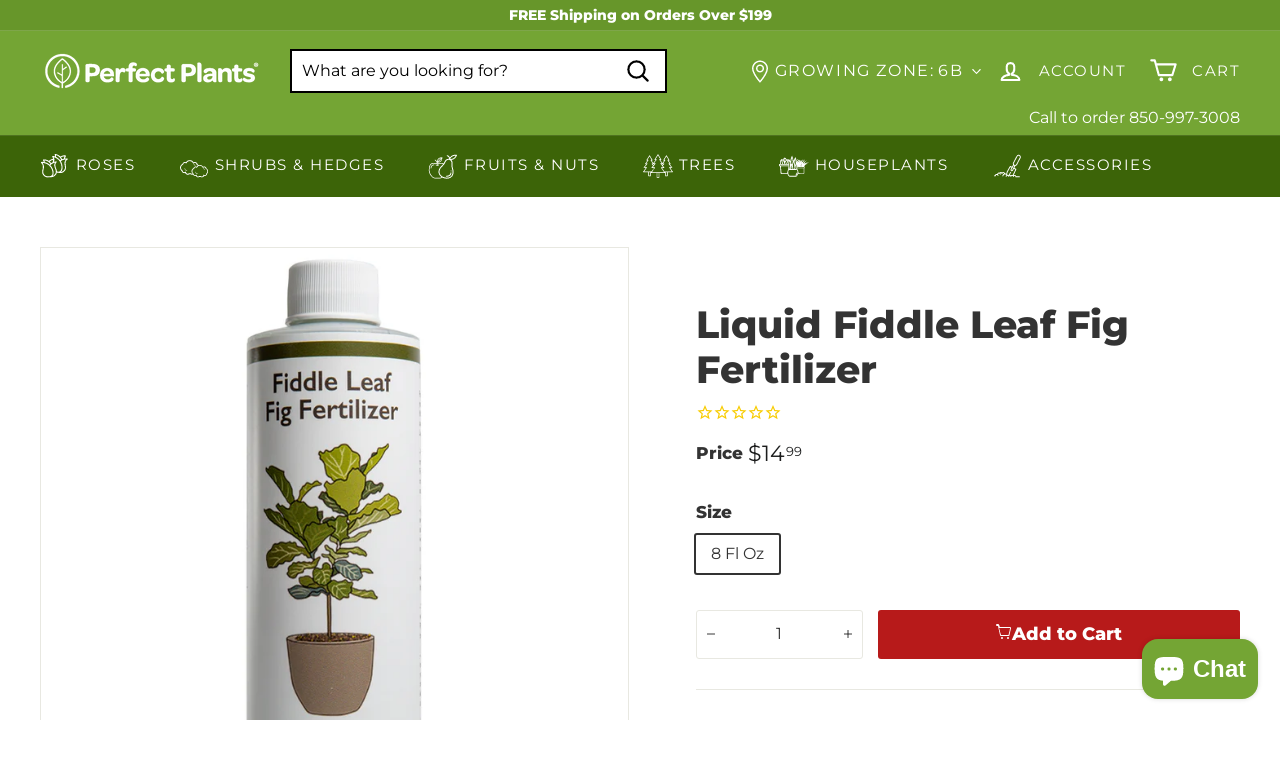

--- FILE ---
content_type: application/javascript; charset=UTF-8
request_url: https://dev.visualwebsiteoptimizer.com/dcdn/settings.js?a=607613&settings_type=4&ts=1762507234&dt=spider&cc=US
body_size: 2088
content:
try{(function() {
        var ctId=+new Date(),dtc=VWO._.dtc=VWO._.dtc || {ctId:ctId,js:{},tag:[]};
        dtc.js[ctId]=function(){var cb=function(){setTimeout(function(){for(var i=0; i<VWO._.dtc.tag.length;i++){VWO._.coreLib.lS(VWO._.dtc.tag[i])}}, 1000 )};if(document.readyState=='interactive' || document.readyState=='complete')cb();else document.addEventListener('DOMContentLoaded', cb)};
        dtc.sC=function(){ return _vwo_s().f_e(_vwo_s().dt(),'mobile') };;}
        )();;VWO._.dtc.tC= function(){ return _vwo_t.cm('eO','js',VWO._.dtc.ctId); };window.VWO = window.VWO || [];  window.VWO.data = window.VWO.data || {}; window.VWO.sTs = 1762507234;(function(){var VWOOmniTemp={};window.VWOOmni=window.VWOOmni||{};for(var key in VWOOmniTemp)Object.prototype.hasOwnProperty.call(VWOOmniTemp,key)&&(window.VWOOmni[key]=VWOOmniTemp[key]);window._vwoIntegrationsLoaded=1;pushBasedCommonWrapper({integrationName:"GA4",getExperimentList:function(){return [187]},accountSettings:function(){var accountIntegrationSettings={"manualSetup":false,"dataVariable":"","setupVia":""};if(accountIntegrationSettings["debugType"]=="ga4"&&accountIntegrationSettings["debug"]){accountIntegrationSettings["debug"]=1}else{accountIntegrationSettings["debug"]=0}return accountIntegrationSettings},pushData:function(expId,variationId){var accountIntegrationSettings={"manualSetup":false,"dataVariable":"","setupVia":""};var ga4Setup=accountIntegrationSettings["setupVia"]||"gtag";if(typeof window.gtag!=="undefined"&&ga4Setup=="gtag"){window.gtag("event","VWO",{vwo_campaign_name:window._vwo_exp[expId].name+":"+expId,vwo_variation_name:window._vwo_exp[expId].comb_n[variationId]+":"+variationId});window.gtag("event","experience_impression",{exp_variant_string:"VWO-"+expId+"-"+variationId});return true}return false}})();pushBasedCommonWrapper({integrationName:"GA4-GTM",getExperimentList:function(){return [187]},accountSettings:function(){var accountIntegrationSettings={"manualSetup":false,"dataVariable":"","setupVia":""};if(accountIntegrationSettings["debugType"]=="gtm"&&accountIntegrationSettings["debug"]){accountIntegrationSettings["debug"]=1}else{accountIntegrationSettings["debug"]=0}return accountIntegrationSettings},pushData:function(expId,variationId){var accountIntegrationSettings={"manualSetup":false,"dataVariable":"","setupVia":""};var ga4Setup=accountIntegrationSettings["setupVia"]||"gtm";var dataVariable=accountIntegrationSettings["dataVariable"]||"dataLayer";if(typeof window[dataVariable]!=="undefined"&&ga4Setup=="gtm"){window[dataVariable].push({event:"vwo-data-push-ga4",vwo_exp_variant_string:"VWO-"+expId+"-"+variationId});return true}return false}})();
        ;})();(function(){window.VWO=window.VWO||[];var pollInterval=100;var _vis_data={};var intervalObj={};var analyticsTimerObj={};var experimentListObj={};window.VWO.push(["onVariationApplied",function(data){if(!data){return}var expId=data[1],variationId=data[2];if(expId&&variationId&&["VISUAL_AB","VISUAL","SPLIT_URL"].indexOf(window._vwo_exp[expId].type)>-1){}}])})();window.VWO.push(['updateSettings',{"187":[{"version":4,"status":"RUNNING","sections":{"1":{"path":"","variations":{"1":"[{\"js\":\"var ctx=vwo_$(x),el;\\n\\\/*vwo_debug log(\\\"_clickElement\\\",\\\".btn--full\\\"); vwo_debug*\\\/;\\nel=ctx;\\nel.addClass(\\\"_vwo_coal_1760636937917\\\");\",\"xpath\":\".btn--full\",\"dHE\":true}]","2":"[{\"js\":\"var ctx=vwo_$(x),el;\\n\\\/*vwo_debug log(\\\"content\\\",\\\".btn--full > span:nth-of-type(1)\\\"); vwo_debug*\\\/;\\nel=vwo_$(\\\".btn--full > span:nth-of-type(1)\\\");\\nel;vwo_$(\\\".btn--full > span:nth-of-type(1)\\\").each(function(){\\nvwo_$(this).nonEmptyContents().eq(0).replaceWith(document.createTextNode(\\\"Add to My Cart\\\"))\\n});\\nel=vwo_$(\\\".btn--full > span:nth-of-type(1)\\\");\\nel;\\n\\\/*vwo_debug log(\\\"editElement\\\",\\\".btn--full > span:nth-of-type(1)\\\"); vwo_debug*\\\/;\\nel.html(\\\"Add to Cart\\\").vwoCss({\\\"font-size\\\":\\\"18px !important\\\"});\",\"xpath\":\".btn--full > span:nth-of-type(1)\"},{\"js\":\"var ctx=vwo_$(x),el;\\n\\\/*vwo_debug log(\\\"editElement\\\",\\\".btn--full\\\"); vwo_debug*\\\/;\\nel=vwo_$(\\\".btn--full\\\");\\nel.vwoCss({\\\"font-size\\\":\\\"1px !important\\\"});\\n\\\/*vwo_debug log(\\\"_clickElement\\\",\\\".btn--full\\\"); vwo_debug*\\\/;\\nel=vwo_$(\\\".btn--full\\\");\\nel.addClass(\\\"_vwo_coal_1760636937917\\\");\",\"xpath\":\".btn--full\"},{\"js\":\"<script type='text\\\/javascript'>;\\n\\\/*vwo_debug log(\\\"content\\\",\\\"head\\\"); vwo_debug*\\\/ (function() {\\n  const svg = `\\n    <svg xmlns=\\\"http:\\\/\\\/www.w3.org\\\/2000\\\/svg\\\" width=\\\"16\\\" height=\\\"16\\\" fill=\\\"currentColor\\\" class=\\\"cart-icon\\\" viewBox=\\\"0 0 16 16\\\">\\n      <path d=\\\"M0 1a1 1 0 011-1h1.11a1 1 0 01.97.757L3.89 3H14a1 1 0 01.98 1.198l-1.5 7A1 1 0 0112.5 12H5a1 1 0 01-.97-.757L2.01 2H1a1 1 0 01-1-1zm3.14 3l1.25 5.002L5 11h7.5l1.25-5.002L14 4H3.14zM6 13a1 1 0 110 2 1 1 0 010-2zm6 0a1 1 0 110 2 1 1 0 010-2z\\\"><\\\/path>\\n    <\\\/svg>\\n  `;\\n\\n  const interval = setInterval(() => {\\n    const button = document.querySelector('button.add-to-cart, .add-to-cart-button'); \\\/\\\/ update selector based on your site\\n    if (button && !button.querySelector('.cart-icon')) {\\n      button.insertAdjacentHTML('afterbegin', svg); \\\/\\\/ Use 'beforeend' if you want it at the end\\n      clearInterval(interval);\\n    }\\n  }, 200);\\n})();\\n <\\\/script>\",\"xpath\":\"HEAD\"}]"},"segmentObj":{},"segment":{"1":1,"2":1}}},"manual":false,"segment_code":"true","pc_traffic":100,"ps":false,"isEventMigrated":true,"exclude_url":"","globalCode":{},"goals":{"1":{"url":"._vwo_coal_1760636937917","type":"CLICK_ELEMENT"}},"ep":1760636280000,"isSpaRevertFeatureEnabled":false,"ss":null,"multiple_domains":0,"ibe":0,"clickmap":0,"comb_n":{"1":"Product-Page-Test--Control","2":"Product-Page-Test-(B--cart-icon)"},"type":"VISUAL_AB","muts":{"post":{"enabled":true,"refresh":true}},"name":"Product Page Button Test - Cart Icon","varSegAllowed":false,"combs":{"1":0,"2":1},"pgre":true,"urlRegex":"^.*\\\/products.*$"}]},{}, '4']);}catch(e){_vwo_code.finish(); _vwo_code.removeLoaderAndOverlay && _vwo_code.removeLoaderAndOverlay(); var vwo_e=new Image;vwo_e.src="https://dev.visualwebsiteoptimizer.com/e.gif?a=607613&s=settings.js&e="+encodeURIComponent(e && e.message && e.message.substring(0,1000))+"&url"+encodeURIComponent(window.location.href)}

--- FILE ---
content_type: text/javascript
request_url: https://adsagentclientafd-b7hqhjdrf3fpeqh2.b01.azurefd.net/assets/index-kACTnbtD.js
body_size: 143698
content:
function e(e,t){for(var n=0;n<t.length;n++){const r=t[n];if("string"!=typeof r&&!Array.isArray(r))for(const t in r)if("default"!==t&&!(t in e)){const n=Object.getOwnPropertyDescriptor(r,t);n&&Object.defineProperty(e,t,n.get?n:{enumerable:!0,get:()=>r[t]})}}return Object.freeze(Object.defineProperty(e,Symbol.toStringTag,{value:"Module"}))}!function(){const e=document.createElement("link").relList;if(!(e&&e.supports&&e.supports("modulepreload"))){for(const e of document.querySelectorAll('link[rel="modulepreload"]'))t(e);new MutationObserver(e=>{for(const n of e)if("childList"===n.type)for(const e of n.addedNodes)"LINK"===e.tagName&&"modulepreload"===e.rel&&t(e)}).observe(document,{childList:!0,subtree:!0})}function t(e){if(e.ep)return;e.ep=!0;const t=function(e){const t={};return e.integrity&&(t.integrity=e.integrity),e.referrerPolicy&&(t.referrerPolicy=e.referrerPolicy),"use-credentials"===e.crossOrigin?t.credentials="include":"anonymous"===e.crossOrigin?t.credentials="omit":t.credentials="same-origin",t}(e);fetch(e.href,t)}}();var t="undefined"!=typeof globalThis?globalThis:"undefined"!=typeof window?window:"undefined"!=typeof global?global:"undefined"!=typeof self?self:{};function n(e){return e&&e.__esModule&&Object.prototype.hasOwnProperty.call(e,"default")?e.default:e}var r,i,a={exports:{}},o={};var l,s,u=(i||(i=1,a.exports=function(){if(r)return o;r=1;var e=Symbol.for("react.transitional.element"),t=Symbol.for("react.fragment");function n(t,n,r){var i=null;if(void 0!==r&&(i=""+r),void 0!==n.key&&(i=""+n.key),"key"in n)for(var a in r={},n)"key"!==a&&(r[a]=n[a]);else r=n;return n=r.ref,{$$typeof:e,type:t,key:i,ref:void 0!==n?n:null,props:r}}return o.Fragment=t,o.jsx=n,o.jsxs=n,o}()),a.exports),c={exports:{}},f={},d={exports:{}},p={};function h(){return s||(s=1,d.exports=(l||(l=1,function(e){function t(e,t){var n=e.length;e.push(t);e:for(;0<n;){var r=n-1>>>1,a=e[r];if(!(0<i(a,t)))break e;e[r]=t,e[n]=a,n=r}}function n(e){return 0===e.length?null:e[0]}function r(e){if(0===e.length)return null;var t=e[0],n=e.pop();if(n!==t){e[0]=n;e:for(var r=0,a=e.length,o=a>>>1;r<o;){var l=2*(r+1)-1,s=e[l],u=l+1,c=e[u];if(0>i(s,n))u<a&&0>i(c,s)?(e[r]=c,e[u]=n,r=u):(e[r]=s,e[l]=n,r=l);else{if(!(u<a&&0>i(c,n)))break e;e[r]=c,e[u]=n,r=u}}}return t}function i(e,t){var n=e.sortIndex-t.sortIndex;return 0!==n?n:e.id-t.id}if(e.unstable_now=void 0,"object"==typeof performance&&"function"==typeof performance.now){var a=performance;e.unstable_now=function(){return a.now()}}else{var o=Date,l=o.now();e.unstable_now=function(){return o.now()-l}}var s=[],u=[],c=1,f=null,d=3,p=!1,h=!1,g=!1,m=!1,v="function"==typeof setTimeout?setTimeout:null,y="function"==typeof clearTimeout?clearTimeout:null,b="undefined"!=typeof setImmediate?setImmediate:null;function w(e){for(var i=n(u);null!==i;){if(null===i.callback)r(u);else{if(!(i.startTime<=e))break;r(u),i.sortIndex=i.expirationTime,t(s,i)}i=n(u)}}function k(e){if(g=!1,w(e),!h)if(null!==n(s))h=!0,C||(C=!0,S());else{var t=n(u);null!==t&&L(k,t.startTime-e)}}var S,C=!1,x=-1,E=5,P=-1;function O(){return!(!m&&e.unstable_now()-P<E)}function T(){if(m=!1,C){var t=e.unstable_now();P=t;var i=!0;try{e:{h=!1,g&&(g=!1,y(x),x=-1),p=!0;var a=d;try{t:{for(w(t),f=n(s);null!==f&&!(f.expirationTime>t&&O());){var o=f.callback;if("function"==typeof o){f.callback=null,d=f.priorityLevel;var l=o(f.expirationTime<=t);if(t=e.unstable_now(),"function"==typeof l){f.callback=l,w(t),i=!0;break t}f===n(s)&&r(s),w(t)}else r(s);f=n(s)}if(null!==f)i=!0;else{var c=n(u);null!==c&&L(k,c.startTime-t),i=!1}}break e}finally{f=null,d=a,p=!1}i=void 0}}finally{i?S():C=!1}}}if("function"==typeof b)S=function(){b(T)};else if("undefined"!=typeof MessageChannel){var _=new MessageChannel,I=_.port2;_.port1.onmessage=T,S=function(){I.postMessage(null)}}else S=function(){v(T,0)};function L(t,n){x=v(function(){t(e.unstable_now())},n)}e.unstable_IdlePriority=5,e.unstable_ImmediatePriority=1,e.unstable_LowPriority=4,e.unstable_NormalPriority=3,e.unstable_Profiling=null,e.unstable_UserBlockingPriority=2,e.unstable_cancelCallback=function(e){e.callback=null},e.unstable_forceFrameRate=function(e){0>e||125<e||(E=0<e?Math.floor(1e3/e):5)},e.unstable_getCurrentPriorityLevel=function(){return d},e.unstable_next=function(e){switch(d){case 1:case 2:case 3:var t=3;break;default:t=d}var n=d;d=t;try{return e()}finally{d=n}},e.unstable_requestPaint=function(){m=!0},e.unstable_runWithPriority=function(e,t){switch(e){case 1:case 2:case 3:case 4:case 5:break;default:e=3}var n=d;d=e;try{return t()}finally{d=n}},e.unstable_scheduleCallback=function(r,i,a){var o=e.unstable_now();switch(a="object"==typeof a&&null!==a&&"number"==typeof(a=a.delay)&&0<a?o+a:o,r){case 1:var l=-1;break;case 2:l=250;break;case 5:l=1073741823;break;case 4:l=1e4;break;default:l=5e3}return r={id:c++,callback:i,priorityLevel:r,startTime:a,expirationTime:l=a+l,sortIndex:-1},a>o?(r.sortIndex=a,t(u,r),null===n(s)&&r===n(u)&&(g?(y(x),x=-1):g=!0,L(k,a-o))):(r.sortIndex=l,t(s,r),h||p||(h=!0,C||(C=!0,S()))),r},e.unstable_shouldYield=O,e.unstable_wrapCallback=function(e){var t=d;return function(){var n=d;d=t;try{return e.apply(this,arguments)}finally{d=n}}}}(p)),p)),d.exports}var g,m,v={exports:{}},y={};function b(){if(g)return y;g=1;var e=Symbol.for("react.transitional.element"),t=Symbol.for("react.portal"),n=Symbol.for("react.fragment"),r=Symbol.for("react.strict_mode"),i=Symbol.for("react.profiler"),a=Symbol.for("react.consumer"),o=Symbol.for("react.context"),l=Symbol.for("react.forward_ref"),s=Symbol.for("react.suspense"),u=Symbol.for("react.memo"),c=Symbol.for("react.lazy"),f=Symbol.iterator;var d={isMounted:function(){return!1},enqueueForceUpdate:function(){},enqueueReplaceState:function(){},enqueueSetState:function(){}},p=Object.assign,h={};function m(e,t,n){this.props=e,this.context=t,this.refs=h,this.updater=n||d}function v(){}function b(e,t,n){this.props=e,this.context=t,this.refs=h,this.updater=n||d}m.prototype.isReactComponent={},m.prototype.setState=function(e,t){if("object"!=typeof e&&"function"!=typeof e&&null!=e)throw Error("takes an object of state variables to update or a function which returns an object of state variables.");this.updater.enqueueSetState(this,e,t,"setState")},m.prototype.forceUpdate=function(e){this.updater.enqueueForceUpdate(this,e,"forceUpdate")},v.prototype=m.prototype;var w=b.prototype=new v;w.constructor=b,p(w,m.prototype),w.isPureReactComponent=!0;var k=Array.isArray,S={H:null,A:null,T:null,S:null,V:null},C=Object.prototype.hasOwnProperty;function x(t,n,r,i,a,o){return r=o.ref,{$$typeof:e,type:t,key:n,ref:void 0!==r?r:null,props:o}}function E(t){return"object"==typeof t&&null!==t&&t.$$typeof===e}var P=/\/+/g;function O(e,t){return"object"==typeof e&&null!==e&&null!=e.key?(n=""+e.key,r={"=":"=0",":":"=2"},"$"+n.replace(/[=:]/g,function(e){return r[e]})):t.toString(36);var n,r}function T(){}function _(n,r,i,a,o){var l=typeof n;"undefined"!==l&&"boolean"!==l||(n=null);var s,u,d=!1;if(null===n)d=!0;else switch(l){case"bigint":case"string":case"number":d=!0;break;case"object":switch(n.$$typeof){case e:case t:d=!0;break;case c:return _((d=n._init)(n._payload),r,i,a,o)}}if(d)return o=o(n),d=""===a?"."+O(n,0):a,k(o)?(i="",null!=d&&(i=d.replace(P,"$&/")+"/"),_(o,r,i,"",function(e){return e})):null!=o&&(E(o)&&(s=o,u=i+(null==o.key||n&&n.key===o.key?"":(""+o.key).replace(P,"$&/")+"/")+d,o=x(s.type,u,void 0,0,0,s.props)),r.push(o)),1;d=0;var p,h=""===a?".":a+":";if(k(n))for(var g=0;g<n.length;g++)d+=_(a=n[g],r,i,l=h+O(a,g),o);else if("function"==typeof(g=null===(p=n)||"object"!=typeof p?null:"function"==typeof(p=f&&p[f]||p["@@iterator"])?p:null))for(n=g.call(n),g=0;!(a=n.next()).done;)d+=_(a=a.value,r,i,l=h+O(a,g++),o);else if("object"===l){if("function"==typeof n.then)return _(function(e){switch(e.status){case"fulfilled":return e.value;case"rejected":throw e.reason;default:switch("string"==typeof e.status?e.then(T,T):(e.status="pending",e.then(function(t){"pending"===e.status&&(e.status="fulfilled",e.value=t)},function(t){"pending"===e.status&&(e.status="rejected",e.reason=t)})),e.status){case"fulfilled":return e.value;case"rejected":throw e.reason}}throw e}(n),r,i,a,o);throw r=String(n),Error("Objects are not valid as a React child (found: "+("[object Object]"===r?"object with keys {"+Object.keys(n).join(", ")+"}":r)+"). If you meant to render a collection of children, use an array instead.")}return d}function I(e,t,n){if(null==e)return e;var r=[],i=0;return _(e,r,"","",function(e){return t.call(n,e,i++)}),r}function L(e){if(-1===e._status){var t=e._result;(t=t()).then(function(t){0!==e._status&&-1!==e._status||(e._status=1,e._result=t)},function(t){0!==e._status&&-1!==e._status||(e._status=2,e._result=t)}),-1===e._status&&(e._status=0,e._result=t)}if(1===e._status)return e._result.default;throw e._result}var N="function"==typeof reportError?reportError:function(e){if("object"==typeof window&&"function"==typeof window.ErrorEvent){var t=new window.ErrorEvent("error",{bubbles:!0,cancelable:!0,message:"object"==typeof e&&null!==e&&"string"==typeof e.message?String(e.message):String(e),error:e});if(!window.dispatchEvent(t))return}else if("object"==typeof process&&"function"==typeof process.emit)return void process.emit("uncaughtException",e)};function A(){}return y.Children={map:I,forEach:function(e,t,n){I(e,function(){t.apply(this,arguments)},n)},count:function(e){var t=0;return I(e,function(){t++}),t},toArray:function(e){return I(e,function(e){return e})||[]},only:function(e){if(!E(e))throw Error("React.Children.only expected to receive a single React element child.");return e}},y.Component=m,y.Fragment=n,y.Profiler=i,y.PureComponent=b,y.StrictMode=r,y.Suspense=s,y.__CLIENT_INTERNALS_DO_NOT_USE_OR_WARN_USERS_THEY_CANNOT_UPGRADE=S,y.__COMPILER_RUNTIME={__proto__:null,c:function(e){return S.H.useMemoCache(e)}},y.cache=function(e){return function(){return e.apply(null,arguments)}},y.cloneElement=function(e,t,n){if(null==e)throw Error("The argument must be a React element, but you passed "+e+".");var r=p({},e.props),i=e.key;if(null!=t)for(a in void 0!==t.ref&&void 0,void 0!==t.key&&(i=""+t.key),t)!C.call(t,a)||"key"===a||"__self"===a||"__source"===a||"ref"===a&&void 0===t.ref||(r[a]=t[a]);var a=arguments.length-2;if(1===a)r.children=n;else if(1<a){for(var o=Array(a),l=0;l<a;l++)o[l]=arguments[l+2];r.children=o}return x(e.type,i,void 0,0,0,r)},y.createContext=function(e){return(e={$$typeof:o,_currentValue:e,_currentValue2:e,_threadCount:0,Provider:null,Consumer:null}).Provider=e,e.Consumer={$$typeof:a,_context:e},e},y.createElement=function(e,t,n){var r,i={},a=null;if(null!=t)for(r in void 0!==t.key&&(a=""+t.key),t)C.call(t,r)&&"key"!==r&&"__self"!==r&&"__source"!==r&&(i[r]=t[r]);var o=arguments.length-2;if(1===o)i.children=n;else if(1<o){for(var l=Array(o),s=0;s<o;s++)l[s]=arguments[s+2];i.children=l}if(e&&e.defaultProps)for(r in o=e.defaultProps)void 0===i[r]&&(i[r]=o[r]);return x(e,a,void 0,0,0,i)},y.createRef=function(){return{current:null}},y.forwardRef=function(e){return{$$typeof:l,render:e}},y.isValidElement=E,y.lazy=function(e){return{$$typeof:c,_payload:{_status:-1,_result:e},_init:L}},y.memo=function(e,t){return{$$typeof:u,type:e,compare:void 0===t?null:t}},y.startTransition=function(e){var t=S.T,n={};S.T=n;try{var r=e(),i=S.S;null!==i&&i(n,r),"object"==typeof r&&null!==r&&"function"==typeof r.then&&r.then(A,N)}catch(a){N(a)}finally{S.T=t}},y.unstable_useCacheRefresh=function(){return S.H.useCacheRefresh()},y.use=function(e){return S.H.use(e)},y.useActionState=function(e,t,n){return S.H.useActionState(e,t,n)},y.useCallback=function(e,t){return S.H.useCallback(e,t)},y.useContext=function(e){return S.H.useContext(e)},y.useDebugValue=function(){},y.useDeferredValue=function(e,t){return S.H.useDeferredValue(e,t)},y.useEffect=function(e,t,n){var r=S.H;if("function"==typeof n)throw Error("useEffect CRUD overload is not enabled in this build of React.");return r.useEffect(e,t)},y.useId=function(){return S.H.useId()},y.useImperativeHandle=function(e,t,n){return S.H.useImperativeHandle(e,t,n)},y.useInsertionEffect=function(e,t){return S.H.useInsertionEffect(e,t)},y.useLayoutEffect=function(e,t){return S.H.useLayoutEffect(e,t)},y.useMemo=function(e,t){return S.H.useMemo(e,t)},y.useOptimistic=function(e,t){return S.H.useOptimistic(e,t)},y.useReducer=function(e,t,n){return S.H.useReducer(e,t,n)},y.useRef=function(e){return S.H.useRef(e)},y.useState=function(e){return S.H.useState(e)},y.useSyncExternalStore=function(e,t,n){return S.H.useSyncExternalStore(e,t,n)},y.useTransition=function(){return S.H.useTransition()},y.version="19.1.1",y}function w(){return m||(m=1,v.exports=b()),v.exports}var k,S,C,x,E={exports:{}},P={};function O(){if(k)return P;k=1;var e=w();function t(e){var t="https://react.dev/errors/"+e;if(1<arguments.length){t+="?args[]="+encodeURIComponent(arguments[1]);for(var n=2;n<arguments.length;n++)t+="&args[]="+encodeURIComponent(arguments[n])}return"Minified React error #"+e+"; visit "+t+" for the full message or use the non-minified dev environment for full errors and additional helpful warnings."}function n(){}var r={d:{f:n,r:function(){throw Error(t(522))},D:n,C:n,L:n,m:n,X:n,S:n,M:n},p:0,findDOMNode:null},i=Symbol.for("react.portal");var a=e.__CLIENT_INTERNALS_DO_NOT_USE_OR_WARN_USERS_THEY_CANNOT_UPGRADE;function o(e,t){return"font"===e?"":"string"==typeof t?"use-credentials"===t?t:"":void 0}return P.__DOM_INTERNALS_DO_NOT_USE_OR_WARN_USERS_THEY_CANNOT_UPGRADE=r,P.createPortal=function(e,n){var r=2<arguments.length&&void 0!==arguments[2]?arguments[2]:null;if(!n||1!==n.nodeType&&9!==n.nodeType&&11!==n.nodeType)throw Error(t(299));return function(e,t,n){var r=3<arguments.length&&void 0!==arguments[3]?arguments[3]:null;return{$$typeof:i,key:null==r?null:""+r,children:e,containerInfo:t,implementation:n}}(e,n,null,r)},P.flushSync=function(e){var t=a.T,n=r.p;try{if(a.T=null,r.p=2,e)return e()}finally{a.T=t,r.p=n,r.d.f()}},P.preconnect=function(e,t){"string"==typeof e&&(t?t="string"==typeof(t=t.crossOrigin)?"use-credentials"===t?t:"":void 0:t=null,r.d.C(e,t))},P.prefetchDNS=function(e){"string"==typeof e&&r.d.D(e)},P.preinit=function(e,t){if("string"==typeof e&&t&&"string"==typeof t.as){var n=t.as,i=o(n,t.crossOrigin),a="string"==typeof t.integrity?t.integrity:void 0,l="string"==typeof t.fetchPriority?t.fetchPriority:void 0;"style"===n?r.d.S(e,"string"==typeof t.precedence?t.precedence:void 0,{crossOrigin:i,integrity:a,fetchPriority:l}):"script"===n&&r.d.X(e,{crossOrigin:i,integrity:a,fetchPriority:l,nonce:"string"==typeof t.nonce?t.nonce:void 0})}},P.preinitModule=function(e,t){if("string"==typeof e)if("object"==typeof t&&null!==t){if(null==t.as||"script"===t.as){var n=o(t.as,t.crossOrigin);r.d.M(e,{crossOrigin:n,integrity:"string"==typeof t.integrity?t.integrity:void 0,nonce:"string"==typeof t.nonce?t.nonce:void 0})}}else null==t&&r.d.M(e)},P.preload=function(e,t){if("string"==typeof e&&"object"==typeof t&&null!==t&&"string"==typeof t.as){var n=t.as,i=o(n,t.crossOrigin);r.d.L(e,n,{crossOrigin:i,integrity:"string"==typeof t.integrity?t.integrity:void 0,nonce:"string"==typeof t.nonce?t.nonce:void 0,type:"string"==typeof t.type?t.type:void 0,fetchPriority:"string"==typeof t.fetchPriority?t.fetchPriority:void 0,referrerPolicy:"string"==typeof t.referrerPolicy?t.referrerPolicy:void 0,imageSrcSet:"string"==typeof t.imageSrcSet?t.imageSrcSet:void 0,imageSizes:"string"==typeof t.imageSizes?t.imageSizes:void 0,media:"string"==typeof t.media?t.media:void 0})}},P.preloadModule=function(e,t){if("string"==typeof e)if(t){var n=o(t.as,t.crossOrigin);r.d.m(e,{as:"string"==typeof t.as&&"script"!==t.as?t.as:void 0,crossOrigin:n,integrity:"string"==typeof t.integrity?t.integrity:void 0})}else r.d.m(e)},P.requestFormReset=function(e){r.d.r(e)},P.unstable_batchedUpdates=function(e,t){return e(t)},P.useFormState=function(e,t,n){return a.H.useFormState(e,t,n)},P.useFormStatus=function(){return a.H.useHostTransitionStatus()},P.version="19.1.1",P}function T(){if(S)return E.exports;return S=1,function e(){if("undefined"!=typeof __REACT_DEVTOOLS_GLOBAL_HOOK__&&"function"==typeof __REACT_DEVTOOLS_GLOBAL_HOOK__.checkDCE)try{__REACT_DEVTOOLS_GLOBAL_HOOK__.checkDCE(e)}catch(t){}}(),E.exports=O(),E.exports}
/**
 * @license React
 * react-dom-client.production.js
 *
 * Copyright (c) Meta Platforms, Inc. and affiliates.
 *
 * This source code is licensed under the MIT license found in the
 * LICENSE file in the root directory of this source tree.
 */function _(){if(C)return f;C=1;var e=h(),t=w(),n=T();function r(e){var t="https://react.dev/errors/"+e;if(1<arguments.length){t+="?args[]="+encodeURIComponent(arguments[1]);for(var n=2;n<arguments.length;n++)t+="&args[]="+encodeURIComponent(arguments[n])}return"Minified React error #"+e+"; visit "+t+" for the full message or use the non-minified dev environment for full errors and additional helpful warnings."}function i(e){return!(!e||1!==e.nodeType&&9!==e.nodeType&&11!==e.nodeType)}function a(e){var t=e,n=e;if(e.alternate)for(;t.return;)t=t.return;else{e=t;do{!!(4098&(t=e).flags)&&(n=t.return),e=t.return}while(e)}return 3===t.tag?n:null}function o(e){if(13===e.tag){var t=e.memoizedState;if(null===t&&(null!==(e=e.alternate)&&(t=e.memoizedState)),null!==t)return t.dehydrated}return null}function l(e){if(a(e)!==e)throw Error(r(188))}function s(e){var t=e.tag;if(5===t||26===t||27===t||6===t)return e;for(e=e.child;null!==e;){if(null!==(t=s(e)))return t;e=e.sibling}return null}var u=Object.assign,c=Symbol.for("react.element"),d=Symbol.for("react.transitional.element"),p=Symbol.for("react.portal"),g=Symbol.for("react.fragment"),m=Symbol.for("react.strict_mode"),v=Symbol.for("react.profiler"),y=Symbol.for("react.provider"),b=Symbol.for("react.consumer"),k=Symbol.for("react.context"),S=Symbol.for("react.forward_ref"),x=Symbol.for("react.suspense"),E=Symbol.for("react.suspense_list"),P=Symbol.for("react.memo"),O=Symbol.for("react.lazy"),_=Symbol.for("react.activity"),I=Symbol.for("react.memo_cache_sentinel"),L=Symbol.iterator;function N(e){return null===e||"object"!=typeof e?null:"function"==typeof(e=L&&e[L]||e["@@iterator"])?e:null}var A=Symbol.for("react.client.reference");function R(e){if(null==e)return null;if("function"==typeof e)return e.$$typeof===A?null:e.displayName||e.name||null;if("string"==typeof e)return e;switch(e){case g:return"Fragment";case v:return"Profiler";case m:return"StrictMode";case x:return"Suspense";case E:return"SuspenseList";case _:return"Activity"}if("object"==typeof e)switch(e.$$typeof){case p:return"Portal";case k:return(e.displayName||"Context")+".Provider";case b:return(e._context.displayName||"Context")+".Consumer";case S:var t=e.render;return(e=e.displayName)||(e=""!==(e=t.displayName||t.name||"")?"ForwardRef("+e+")":"ForwardRef"),e;case P:return null!==(t=e.displayName||null)?t:R(e.type)||"Memo";case O:t=e._payload,e=e._init;try{return R(e(t))}catch(n){}}return null}var D=Array.isArray,z=t.__CLIENT_INTERNALS_DO_NOT_USE_OR_WARN_USERS_THEY_CANNOT_UPGRADE,M=n.__DOM_INTERNALS_DO_NOT_USE_OR_WARN_USERS_THEY_CANNOT_UPGRADE,F={pending:!1,data:null,method:null,action:null},j=[],U=-1;function $(e){return{current:e}}function V(e){0>U||(e.current=j[U],j[U]=null,U--)}function q(e,t){U++,j[U]=e.current,e.current=t}var B=$(null),H=$(null),W=$(null),K=$(null);function Q(e,t){switch(q(W,t),q(H,e),q(B,null),t.nodeType){case 9:case 11:e=(e=t.documentElement)&&(e=e.namespaceURI)?lf(e):0;break;default:if(e=t.tagName,t=t.namespaceURI)e=sf(t=lf(t),e);else switch(e){case"svg":e=1;break;case"math":e=2;break;default:e=0}}V(B),q(B,e)}function X(){V(B),V(H),V(W)}function G(e){null!==e.memoizedState&&q(K,e);var t=B.current,n=sf(t,e.type);t!==n&&(q(H,e),q(B,n))}function J(e){H.current===e&&(V(B),V(H)),K.current===e&&(V(K),Jf._currentValue=F)}var Y=Object.prototype.hasOwnProperty,Z=e.unstable_scheduleCallback,ee=e.unstable_cancelCallback,te=e.unstable_shouldYield,ne=e.unstable_requestPaint,re=e.unstable_now,ie=e.unstable_getCurrentPriorityLevel,ae=e.unstable_ImmediatePriority,oe=e.unstable_UserBlockingPriority,le=e.unstable_NormalPriority,se=e.unstable_LowPriority,ue=e.unstable_IdlePriority,ce=e.log,fe=e.unstable_setDisableYieldValue,de=null,pe=null;function he(e){if("function"==typeof ce&&fe(e),pe&&"function"==typeof pe.setStrictMode)try{pe.setStrictMode(de,e)}catch(t){}}var ge=Math.clz32?Math.clz32:function(e){return 0===(e>>>=0)?32:31-(me(e)/ve|0)|0},me=Math.log,ve=Math.LN2;var ye=256,be=4194304;function we(e){var t=42&e;if(0!==t)return t;switch(e&-e){case 1:return 1;case 2:return 2;case 4:return 4;case 8:return 8;case 16:return 16;case 32:return 32;case 64:return 64;case 128:return 128;case 256:case 512:case 1024:case 2048:case 4096:case 8192:case 16384:case 32768:case 65536:case 131072:case 262144:case 524288:case 1048576:case 2097152:return 4194048&e;case 4194304:case 8388608:case 16777216:case 33554432:return 62914560&e;case 67108864:return 67108864;case 134217728:return 134217728;case 268435456:return 268435456;case 536870912:return 536870912;case 1073741824:return 0;default:return e}}function ke(e,t,n){var r=e.pendingLanes;if(0===r)return 0;var i=0,a=e.suspendedLanes,o=e.pingedLanes;e=e.warmLanes;var l=134217727&r;return 0!==l?0!==(r=l&~a)?i=we(r):0!==(o&=l)?i=we(o):n||0!==(n=l&~e)&&(i=we(n)):0!==(l=r&~a)?i=we(l):0!==o?i=we(o):n||0!==(n=r&~e)&&(i=we(n)),0===i?0:0!==t&&t!==i&&0===(t&a)&&((a=i&-i)>=(n=t&-t)||32===a&&4194048&n)?t:i}function Se(e,t){return 0===(e.pendingLanes&~(e.suspendedLanes&~e.pingedLanes)&t)}function Ce(e,t){switch(e){case 1:case 2:case 4:case 8:case 64:return t+250;case 16:case 32:case 128:case 256:case 512:case 1024:case 2048:case 4096:case 8192:case 16384:case 32768:case 65536:case 131072:case 262144:case 524288:case 1048576:case 2097152:return t+5e3;default:return-1}}function xe(){var e=ye;return!(4194048&(ye<<=1))&&(ye=256),e}function Ee(){var e=be;return!(62914560&(be<<=1))&&(be=4194304),e}function Pe(e){for(var t=[],n=0;31>n;n++)t.push(e);return t}function Oe(e,t){e.pendingLanes|=t,268435456!==t&&(e.suspendedLanes=0,e.pingedLanes=0,e.warmLanes=0)}function Te(e,t,n){e.pendingLanes|=t,e.suspendedLanes&=~t;var r=31-ge(t);e.entangledLanes|=t,e.entanglements[r]=1073741824|e.entanglements[r]|4194090&n}function _e(e,t){var n=e.entangledLanes|=t;for(e=e.entanglements;n;){var r=31-ge(n),i=1<<r;i&t|e[r]&t&&(e[r]|=t),n&=~i}}function Ie(e){switch(e){case 2:e=1;break;case 8:e=4;break;case 32:e=16;break;case 256:case 512:case 1024:case 2048:case 4096:case 8192:case 16384:case 32768:case 65536:case 131072:case 262144:case 524288:case 1048576:case 2097152:case 4194304:case 8388608:case 16777216:case 33554432:e=128;break;case 268435456:e=134217728;break;default:e=0}return e}function Le(e){return 2<(e&=-e)?8<e?134217727&e?32:268435456:8:2}function Ne(){var e=M.p;return 0!==e?e:void 0===(e=window.event)?32:dd(e.type)}var Ae=Math.random().toString(36).slice(2),Re="__reactFiber$"+Ae,De="__reactProps$"+Ae,ze="__reactContainer$"+Ae,Me="__reactEvents$"+Ae,Fe="__reactListeners$"+Ae,je="__reactHandles$"+Ae,Ue="__reactResources$"+Ae,$e="__reactMarker$"+Ae;function Ve(e){delete e[Re],delete e[De],delete e[Me],delete e[Fe],delete e[je]}function qe(e){var t=e[Re];if(t)return t;for(var n=e.parentNode;n;){if(t=n[ze]||n[Re]){if(n=t.alternate,null!==t.child||null!==n&&null!==n.child)for(e=Sf(e);null!==e;){if(n=e[Re])return n;e=Sf(e)}return t}n=(e=n).parentNode}return null}function Be(e){if(e=e[Re]||e[ze]){var t=e.tag;if(5===t||6===t||13===t||26===t||27===t||3===t)return e}return null}function He(e){var t=e.tag;if(5===t||26===t||27===t||6===t)return e.stateNode;throw Error(r(33))}function We(e){var t=e[Ue];return t||(t=e[Ue]={hoistableStyles:new Map,hoistableScripts:new Map}),t}function Ke(e){e[$e]=!0}var Qe=new Set,Xe={};function Ge(e,t){Je(e,t),Je(e+"Capture",t)}function Je(e,t){for(Xe[e]=t,e=0;e<t.length;e++)Qe.add(t[e])}var Ye,Ze,et=RegExp("^[:A-Z_a-z\\u00C0-\\u00D6\\u00D8-\\u00F6\\u00F8-\\u02FF\\u0370-\\u037D\\u037F-\\u1FFF\\u200C-\\u200D\\u2070-\\u218F\\u2C00-\\u2FEF\\u3001-\\uD7FF\\uF900-\\uFDCF\\uFDF0-\\uFFFD][:A-Z_a-z\\u00C0-\\u00D6\\u00D8-\\u00F6\\u00F8-\\u02FF\\u0370-\\u037D\\u037F-\\u1FFF\\u200C-\\u200D\\u2070-\\u218F\\u2C00-\\u2FEF\\u3001-\\uD7FF\\uF900-\\uFDCF\\uFDF0-\\uFFFD\\-.0-9\\u00B7\\u0300-\\u036F\\u203F-\\u2040]*$"),tt={},nt={};function rt(e,t,n){if(i=t,Y.call(nt,i)||!Y.call(tt,i)&&(et.test(i)?nt[i]=!0:(tt[i]=!0,0)))if(null===n)e.removeAttribute(t);else{switch(typeof n){case"undefined":case"function":case"symbol":return void e.removeAttribute(t);case"boolean":var r=t.toLowerCase().slice(0,5);if("data-"!==r&&"aria-"!==r)return void e.removeAttribute(t)}e.setAttribute(t,""+n)}var i}function it(e,t,n){if(null===n)e.removeAttribute(t);else{switch(typeof n){case"undefined":case"function":case"symbol":case"boolean":return void e.removeAttribute(t)}e.setAttribute(t,""+n)}}function at(e,t,n,r){if(null===r)e.removeAttribute(n);else{switch(typeof r){case"undefined":case"function":case"symbol":case"boolean":return void e.removeAttribute(n)}e.setAttributeNS(t,n,""+r)}}function ot(e){if(void 0===Ye)try{throw Error()}catch(n){var t=n.stack.trim().match(/\n( *(at )?)/);Ye=t&&t[1]||"",Ze=-1<n.stack.indexOf("\n    at")?" (<anonymous>)":-1<n.stack.indexOf("@")?"@unknown:0:0":""}return"\n"+Ye+e+Ze}var lt=!1;function st(e,t){if(!e||lt)return"";lt=!0;var n=Error.prepareStackTrace;Error.prepareStackTrace=void 0;try{var r={DetermineComponentFrameRoot:function(){try{if(t){var n=function(){throw Error()};if(Object.defineProperty(n.prototype,"props",{set:function(){throw Error()}}),"object"==typeof Reflect&&Reflect.construct){try{Reflect.construct(n,[])}catch(i){var r=i}Reflect.construct(e,[],n)}else{try{n.call()}catch(a){r=a}e.call(n.prototype)}}else{try{throw Error()}catch(o){r=o}(n=e())&&"function"==typeof n.catch&&n.catch(function(){})}}catch(l){if(l&&r&&"string"==typeof l.stack)return[l.stack,r.stack]}return[null,null]}};r.DetermineComponentFrameRoot.displayName="DetermineComponentFrameRoot";var i=Object.getOwnPropertyDescriptor(r.DetermineComponentFrameRoot,"name");i&&i.configurable&&Object.defineProperty(r.DetermineComponentFrameRoot,"name",{value:"DetermineComponentFrameRoot"});var a=r.DetermineComponentFrameRoot(),o=a[0],l=a[1];if(o&&l){var s=o.split("\n"),u=l.split("\n");for(i=r=0;r<s.length&&!s[r].includes("DetermineComponentFrameRoot");)r++;for(;i<u.length&&!u[i].includes("DetermineComponentFrameRoot");)i++;if(r===s.length||i===u.length)for(r=s.length-1,i=u.length-1;1<=r&&0<=i&&s[r]!==u[i];)i--;for(;1<=r&&0<=i;r--,i--)if(s[r]!==u[i]){if(1!==r||1!==i)do{if(r--,0>--i||s[r]!==u[i]){var c="\n"+s[r].replace(" at new "," at ");return e.displayName&&c.includes("<anonymous>")&&(c=c.replace("<anonymous>",e.displayName)),c}}while(1<=r&&0<=i);break}}}finally{lt=!1,Error.prepareStackTrace=n}return(n=e?e.displayName||e.name:"")?ot(n):""}function ut(e){switch(e.tag){case 26:case 27:case 5:return ot(e.type);case 16:return ot("Lazy");case 13:return ot("Suspense");case 19:return ot("SuspenseList");case 0:case 15:return st(e.type,!1);case 11:return st(e.type.render,!1);case 1:return st(e.type,!0);case 31:return ot("Activity");default:return""}}function ct(e){try{var t="";do{t+=ut(e),e=e.return}while(e);return t}catch(n){return"\nError generating stack: "+n.message+"\n"+n.stack}}function ft(e){switch(typeof e){case"bigint":case"boolean":case"number":case"string":case"undefined":case"object":return e;default:return""}}function dt(e){var t=e.type;return(e=e.nodeName)&&"input"===e.toLowerCase()&&("checkbox"===t||"radio"===t)}function pt(e){e._valueTracker||(e._valueTracker=function(e){var t=dt(e)?"checked":"value",n=Object.getOwnPropertyDescriptor(e.constructor.prototype,t),r=""+e[t];if(!e.hasOwnProperty(t)&&void 0!==n&&"function"==typeof n.get&&"function"==typeof n.set){var i=n.get,a=n.set;return Object.defineProperty(e,t,{configurable:!0,get:function(){return i.call(this)},set:function(e){r=""+e,a.call(this,e)}}),Object.defineProperty(e,t,{enumerable:n.enumerable}),{getValue:function(){return r},setValue:function(e){r=""+e},stopTracking:function(){e._valueTracker=null,delete e[t]}}}}(e))}function ht(e){if(!e)return!1;var t=e._valueTracker;if(!t)return!0;var n=t.getValue(),r="";return e&&(r=dt(e)?e.checked?"true":"false":e.value),(e=r)!==n&&(t.setValue(e),!0)}function gt(e){if(void 0===(e=e||("undefined"!=typeof document?document:void 0)))return null;try{return e.activeElement||e.body}catch(t){return e.body}}var mt=/[\n"\\]/g;function vt(e){return e.replace(mt,function(e){return"\\"+e.charCodeAt(0).toString(16)+" "})}function yt(e,t,n,r,i,a,o,l){e.name="",null!=o&&"function"!=typeof o&&"symbol"!=typeof o&&"boolean"!=typeof o?e.type=o:e.removeAttribute("type"),null!=t?"number"===o?(0===t&&""===e.value||e.value!=t)&&(e.value=""+ft(t)):e.value!==""+ft(t)&&(e.value=""+ft(t)):"submit"!==o&&"reset"!==o||e.removeAttribute("value"),null!=t?wt(e,o,ft(t)):null!=n?wt(e,o,ft(n)):null!=r&&e.removeAttribute("value"),null==i&&null!=a&&(e.defaultChecked=!!a),null!=i&&(e.checked=i&&"function"!=typeof i&&"symbol"!=typeof i),null!=l&&"function"!=typeof l&&"symbol"!=typeof l&&"boolean"!=typeof l?e.name=""+ft(l):e.removeAttribute("name")}function bt(e,t,n,r,i,a,o,l){if(null!=a&&"function"!=typeof a&&"symbol"!=typeof a&&"boolean"!=typeof a&&(e.type=a),null!=t||null!=n){if(("submit"===a||"reset"===a)&&null==t)return;n=null!=n?""+ft(n):"",t=null!=t?""+ft(t):n,l||t===e.value||(e.value=t),e.defaultValue=t}r="function"!=typeof(r=null!=r?r:i)&&"symbol"!=typeof r&&!!r,e.checked=l?e.checked:!!r,e.defaultChecked=!!r,null!=o&&"function"!=typeof o&&"symbol"!=typeof o&&"boolean"!=typeof o&&(e.name=o)}function wt(e,t,n){"number"===t&&gt(e.ownerDocument)===e||e.defaultValue===""+n||(e.defaultValue=""+n)}function kt(e,t,n,r){if(e=e.options,t){t={};for(var i=0;i<n.length;i++)t["$"+n[i]]=!0;for(n=0;n<e.length;n++)i=t.hasOwnProperty("$"+e[n].value),e[n].selected!==i&&(e[n].selected=i),i&&r&&(e[n].defaultSelected=!0)}else{for(n=""+ft(n),t=null,i=0;i<e.length;i++){if(e[i].value===n)return e[i].selected=!0,void(r&&(e[i].defaultSelected=!0));null!==t||e[i].disabled||(t=e[i])}null!==t&&(t.selected=!0)}}function St(e,t,n){null==t||((t=""+ft(t))!==e.value&&(e.value=t),null!=n)?e.defaultValue=null!=n?""+ft(n):"":e.defaultValue!==t&&(e.defaultValue=t)}function Ct(e,t,n,i){if(null==t){if(null!=i){if(null!=n)throw Error(r(92));if(D(i)){if(1<i.length)throw Error(r(93));i=i[0]}n=i}null==n&&(n=""),t=n}n=ft(t),e.defaultValue=n,(i=e.textContent)===n&&""!==i&&null!==i&&(e.value=i)}function xt(e,t){if(t){var n=e.firstChild;if(n&&n===e.lastChild&&3===n.nodeType)return void(n.nodeValue=t)}e.textContent=t}var Et=new Set("animationIterationCount aspectRatio borderImageOutset borderImageSlice borderImageWidth boxFlex boxFlexGroup boxOrdinalGroup columnCount columns flex flexGrow flexPositive flexShrink flexNegative flexOrder gridArea gridRow gridRowEnd gridRowSpan gridRowStart gridColumn gridColumnEnd gridColumnSpan gridColumnStart fontWeight lineClamp lineHeight opacity order orphans scale tabSize widows zIndex zoom fillOpacity floodOpacity stopOpacity strokeDasharray strokeDashoffset strokeMiterlimit strokeOpacity strokeWidth MozAnimationIterationCount MozBoxFlex MozBoxFlexGroup MozLineClamp msAnimationIterationCount msFlex msZoom msFlexGrow msFlexNegative msFlexOrder msFlexPositive msFlexShrink msGridColumn msGridColumnSpan msGridRow msGridRowSpan WebkitAnimationIterationCount WebkitBoxFlex WebKitBoxFlexGroup WebkitBoxOrdinalGroup WebkitColumnCount WebkitColumns WebkitFlex WebkitFlexGrow WebkitFlexPositive WebkitFlexShrink WebkitLineClamp".split(" "));function Pt(e,t,n){var r=0===t.indexOf("--");null==n||"boolean"==typeof n||""===n?r?e.setProperty(t,""):"float"===t?e.cssFloat="":e[t]="":r?e.setProperty(t,n):"number"!=typeof n||0===n||Et.has(t)?"float"===t?e.cssFloat=n:e[t]=(""+n).trim():e[t]=n+"px"}function Ot(e,t,n){if(null!=t&&"object"!=typeof t)throw Error(r(62));if(e=e.style,null!=n){for(var i in n)!n.hasOwnProperty(i)||null!=t&&t.hasOwnProperty(i)||(0===i.indexOf("--")?e.setProperty(i,""):"float"===i?e.cssFloat="":e[i]="");for(var a in t)i=t[a],t.hasOwnProperty(a)&&n[a]!==i&&Pt(e,a,i)}else for(var o in t)t.hasOwnProperty(o)&&Pt(e,o,t[o])}function Tt(e){if(-1===e.indexOf("-"))return!1;switch(e){case"annotation-xml":case"color-profile":case"font-face":case"font-face-src":case"font-face-uri":case"font-face-format":case"font-face-name":case"missing-glyph":return!1;default:return!0}}var _t=new Map([["acceptCharset","accept-charset"],["htmlFor","for"],["httpEquiv","http-equiv"],["crossOrigin","crossorigin"],["accentHeight","accent-height"],["alignmentBaseline","alignment-baseline"],["arabicForm","arabic-form"],["baselineShift","baseline-shift"],["capHeight","cap-height"],["clipPath","clip-path"],["clipRule","clip-rule"],["colorInterpolation","color-interpolation"],["colorInterpolationFilters","color-interpolation-filters"],["colorProfile","color-profile"],["colorRendering","color-rendering"],["dominantBaseline","dominant-baseline"],["enableBackground","enable-background"],["fillOpacity","fill-opacity"],["fillRule","fill-rule"],["floodColor","flood-color"],["floodOpacity","flood-opacity"],["fontFamily","font-family"],["fontSize","font-size"],["fontSizeAdjust","font-size-adjust"],["fontStretch","font-stretch"],["fontStyle","font-style"],["fontVariant","font-variant"],["fontWeight","font-weight"],["glyphName","glyph-name"],["glyphOrientationHorizontal","glyph-orientation-horizontal"],["glyphOrientationVertical","glyph-orientation-vertical"],["horizAdvX","horiz-adv-x"],["horizOriginX","horiz-origin-x"],["imageRendering","image-rendering"],["letterSpacing","letter-spacing"],["lightingColor","lighting-color"],["markerEnd","marker-end"],["markerMid","marker-mid"],["markerStart","marker-start"],["overlinePosition","overline-position"],["overlineThickness","overline-thickness"],["paintOrder","paint-order"],["panose-1","panose-1"],["pointerEvents","pointer-events"],["renderingIntent","rendering-intent"],["shapeRendering","shape-rendering"],["stopColor","stop-color"],["stopOpacity","stop-opacity"],["strikethroughPosition","strikethrough-position"],["strikethroughThickness","strikethrough-thickness"],["strokeDasharray","stroke-dasharray"],["strokeDashoffset","stroke-dashoffset"],["strokeLinecap","stroke-linecap"],["strokeLinejoin","stroke-linejoin"],["strokeMiterlimit","stroke-miterlimit"],["strokeOpacity","stroke-opacity"],["strokeWidth","stroke-width"],["textAnchor","text-anchor"],["textDecoration","text-decoration"],["textRendering","text-rendering"],["transformOrigin","transform-origin"],["underlinePosition","underline-position"],["underlineThickness","underline-thickness"],["unicodeBidi","unicode-bidi"],["unicodeRange","unicode-range"],["unitsPerEm","units-per-em"],["vAlphabetic","v-alphabetic"],["vHanging","v-hanging"],["vIdeographic","v-ideographic"],["vMathematical","v-mathematical"],["vectorEffect","vector-effect"],["vertAdvY","vert-adv-y"],["vertOriginX","vert-origin-x"],["vertOriginY","vert-origin-y"],["wordSpacing","word-spacing"],["writingMode","writing-mode"],["xmlnsXlink","xmlns:xlink"],["xHeight","x-height"]]),It=/^[\u0000-\u001F ]*j[\r\n\t]*a[\r\n\t]*v[\r\n\t]*a[\r\n\t]*s[\r\n\t]*c[\r\n\t]*r[\r\n\t]*i[\r\n\t]*p[\r\n\t]*t[\r\n\t]*:/i;function Lt(e){return It.test(""+e)?"javascript:throw new Error('React has blocked a javascript: URL as a security precaution.')":e}var Nt=null;function At(e){return(e=e.target||e.srcElement||window).correspondingUseElement&&(e=e.correspondingUseElement),3===e.nodeType?e.parentNode:e}var Rt=null,Dt=null;function zt(e){var t=Be(e);if(t&&(e=t.stateNode)){var n=e[De]||null;e:switch(e=t.stateNode,t.type){case"input":if(yt(e,n.value,n.defaultValue,n.defaultValue,n.checked,n.defaultChecked,n.type,n.name),t=n.name,"radio"===n.type&&null!=t){for(n=e;n.parentNode;)n=n.parentNode;for(n=n.querySelectorAll('input[name="'+vt(""+t)+'"][type="radio"]'),t=0;t<n.length;t++){var i=n[t];if(i!==e&&i.form===e.form){var a=i[De]||null;if(!a)throw Error(r(90));yt(i,a.value,a.defaultValue,a.defaultValue,a.checked,a.defaultChecked,a.type,a.name)}}for(t=0;t<n.length;t++)(i=n[t]).form===e.form&&ht(i)}break e;case"textarea":St(e,n.value,n.defaultValue);break e;case"select":null!=(t=n.value)&&kt(e,!!n.multiple,t,!1)}}}var Mt=!1;function Ft(e,t,n){if(Mt)return e(t,n);Mt=!0;try{return e(t)}finally{if(Mt=!1,(null!==Rt||null!==Dt)&&(qu(),Rt&&(t=Rt,e=Dt,Dt=Rt=null,zt(t),e)))for(t=0;t<e.length;t++)zt(e[t])}}function jt(e,t){var n=e.stateNode;if(null===n)return null;var i=n[De]||null;if(null===i)return null;n=i[t];e:switch(t){case"onClick":case"onClickCapture":case"onDoubleClick":case"onDoubleClickCapture":case"onMouseDown":case"onMouseDownCapture":case"onMouseMove":case"onMouseMoveCapture":case"onMouseUp":case"onMouseUpCapture":case"onMouseEnter":(i=!i.disabled)||(i=!("button"===(e=e.type)||"input"===e||"select"===e||"textarea"===e)),e=!i;break e;default:e=!1}if(e)return null;if(n&&"function"!=typeof n)throw Error(r(231,t,typeof n));return n}var Ut=!("undefined"==typeof window||void 0===window.document||void 0===window.document.createElement),$t=!1;if(Ut)try{var Vt={};Object.defineProperty(Vt,"passive",{get:function(){$t=!0}}),window.addEventListener("test",Vt,Vt),window.removeEventListener("test",Vt,Vt)}catch(zd){$t=!1}var qt=null,Bt=null,Ht=null;function Wt(){if(Ht)return Ht;var e,t,n=Bt,r=n.length,i="value"in qt?qt.value:qt.textContent,a=i.length;for(e=0;e<r&&n[e]===i[e];e++);var o=r-e;for(t=1;t<=o&&n[r-t]===i[a-t];t++);return Ht=i.slice(e,1<t?1-t:void 0)}function Kt(e){var t=e.keyCode;return"charCode"in e?0===(e=e.charCode)&&13===t&&(e=13):e=t,10===e&&(e=13),32<=e||13===e?e:0}function Qt(){return!0}function Xt(){return!1}function Gt(e){function t(t,n,r,i,a){for(var o in this._reactName=t,this._targetInst=r,this.type=n,this.nativeEvent=i,this.target=a,this.currentTarget=null,e)e.hasOwnProperty(o)&&(t=e[o],this[o]=t?t(i):i[o]);return this.isDefaultPrevented=(null!=i.defaultPrevented?i.defaultPrevented:!1===i.returnValue)?Qt:Xt,this.isPropagationStopped=Xt,this}return u(t.prototype,{preventDefault:function(){this.defaultPrevented=!0;var e=this.nativeEvent;e&&(e.preventDefault?e.preventDefault():"unknown"!=typeof e.returnValue&&(e.returnValue=!1),this.isDefaultPrevented=Qt)},stopPropagation:function(){var e=this.nativeEvent;e&&(e.stopPropagation?e.stopPropagation():"unknown"!=typeof e.cancelBubble&&(e.cancelBubble=!0),this.isPropagationStopped=Qt)},persist:function(){},isPersistent:Qt}),t}var Jt,Yt,Zt,en={eventPhase:0,bubbles:0,cancelable:0,timeStamp:function(e){return e.timeStamp||Date.now()},defaultPrevented:0,isTrusted:0},tn=Gt(en),nn=u({},en,{view:0,detail:0}),rn=Gt(nn),an=u({},nn,{screenX:0,screenY:0,clientX:0,clientY:0,pageX:0,pageY:0,ctrlKey:0,shiftKey:0,altKey:0,metaKey:0,getModifierState:mn,button:0,buttons:0,relatedTarget:function(e){return void 0===e.relatedTarget?e.fromElement===e.srcElement?e.toElement:e.fromElement:e.relatedTarget},movementX:function(e){return"movementX"in e?e.movementX:(e!==Zt&&(Zt&&"mousemove"===e.type?(Jt=e.screenX-Zt.screenX,Yt=e.screenY-Zt.screenY):Yt=Jt=0,Zt=e),Jt)},movementY:function(e){return"movementY"in e?e.movementY:Yt}}),on=Gt(an),ln=Gt(u({},an,{dataTransfer:0})),sn=Gt(u({},nn,{relatedTarget:0})),un=Gt(u({},en,{animationName:0,elapsedTime:0,pseudoElement:0})),cn=Gt(u({},en,{clipboardData:function(e){return"clipboardData"in e?e.clipboardData:window.clipboardData}})),fn=Gt(u({},en,{data:0})),dn={Esc:"Escape",Spacebar:" ",Left:"ArrowLeft",Up:"ArrowUp",Right:"ArrowRight",Down:"ArrowDown",Del:"Delete",Win:"OS",Menu:"ContextMenu",Apps:"ContextMenu",Scroll:"ScrollLock",MozPrintableKey:"Unidentified"},pn={8:"Backspace",9:"Tab",12:"Clear",13:"Enter",16:"Shift",17:"Control",18:"Alt",19:"Pause",20:"CapsLock",27:"Escape",32:" ",33:"PageUp",34:"PageDown",35:"End",36:"Home",37:"ArrowLeft",38:"ArrowUp",39:"ArrowRight",40:"ArrowDown",45:"Insert",46:"Delete",112:"F1",113:"F2",114:"F3",115:"F4",116:"F5",117:"F6",118:"F7",119:"F8",120:"F9",121:"F10",122:"F11",123:"F12",144:"NumLock",145:"ScrollLock",224:"Meta"},hn={Alt:"altKey",Control:"ctrlKey",Meta:"metaKey",Shift:"shiftKey"};function gn(e){var t=this.nativeEvent;return t.getModifierState?t.getModifierState(e):!!(e=hn[e])&&!!t[e]}function mn(){return gn}var vn=Gt(u({},nn,{key:function(e){if(e.key){var t=dn[e.key]||e.key;if("Unidentified"!==t)return t}return"keypress"===e.type?13===(e=Kt(e))?"Enter":String.fromCharCode(e):"keydown"===e.type||"keyup"===e.type?pn[e.keyCode]||"Unidentified":""},code:0,location:0,ctrlKey:0,shiftKey:0,altKey:0,metaKey:0,repeat:0,locale:0,getModifierState:mn,charCode:function(e){return"keypress"===e.type?Kt(e):0},keyCode:function(e){return"keydown"===e.type||"keyup"===e.type?e.keyCode:0},which:function(e){return"keypress"===e.type?Kt(e):"keydown"===e.type||"keyup"===e.type?e.keyCode:0}})),yn=Gt(u({},an,{pointerId:0,width:0,height:0,pressure:0,tangentialPressure:0,tiltX:0,tiltY:0,twist:0,pointerType:0,isPrimary:0})),bn=Gt(u({},nn,{touches:0,targetTouches:0,changedTouches:0,altKey:0,metaKey:0,ctrlKey:0,shiftKey:0,getModifierState:mn})),wn=Gt(u({},en,{propertyName:0,elapsedTime:0,pseudoElement:0})),kn=Gt(u({},an,{deltaX:function(e){return"deltaX"in e?e.deltaX:"wheelDeltaX"in e?-e.wheelDeltaX:0},deltaY:function(e){return"deltaY"in e?e.deltaY:"wheelDeltaY"in e?-e.wheelDeltaY:"wheelDelta"in e?-e.wheelDelta:0},deltaZ:0,deltaMode:0})),Sn=Gt(u({},en,{newState:0,oldState:0})),Cn=[9,13,27,32],xn=Ut&&"CompositionEvent"in window,En=null;Ut&&"documentMode"in document&&(En=document.documentMode);var Pn=Ut&&"TextEvent"in window&&!En,On=Ut&&(!xn||En&&8<En&&11>=En),Tn=String.fromCharCode(32),_n=!1;function In(e,t){switch(e){case"keyup":return-1!==Cn.indexOf(t.keyCode);case"keydown":return 229!==t.keyCode;case"keypress":case"mousedown":case"focusout":return!0;default:return!1}}function Ln(e){return"object"==typeof(e=e.detail)&&"data"in e?e.data:null}var Nn=!1;var An={color:!0,date:!0,datetime:!0,"datetime-local":!0,email:!0,month:!0,number:!0,password:!0,range:!0,search:!0,tel:!0,text:!0,time:!0,url:!0,week:!0};function Rn(e){var t=e&&e.nodeName&&e.nodeName.toLowerCase();return"input"===t?!!An[e.type]:"textarea"===t}function Dn(e,t,n,r){Rt?Dt?Dt.push(r):Dt=[r]:Rt=r,0<(t=Wc(t,"onChange")).length&&(n=new tn("onChange","change",null,n,r),e.push({event:n,listeners:t}))}var zn=null,Mn=null;function Fn(e){Fc(e,0)}function jn(e){if(ht(He(e)))return e}function Un(e,t){if("change"===e)return t}var $n=!1;if(Ut){var Vn;if(Ut){var qn="oninput"in document;if(!qn){var Bn=document.createElement("div");Bn.setAttribute("oninput","return;"),qn="function"==typeof Bn.oninput}Vn=qn}else Vn=!1;$n=Vn&&(!document.documentMode||9<document.documentMode)}function Hn(){zn&&(zn.detachEvent("onpropertychange",Wn),Mn=zn=null)}function Wn(e){if("value"===e.propertyName&&jn(Mn)){var t=[];Dn(t,Mn,e,At(e)),Ft(Fn,t)}}function Kn(e,t,n){"focusin"===e?(Hn(),Mn=n,(zn=t).attachEvent("onpropertychange",Wn)):"focusout"===e&&Hn()}function Qn(e){if("selectionchange"===e||"keyup"===e||"keydown"===e)return jn(Mn)}function Xn(e,t){if("click"===e)return jn(t)}function Gn(e,t){if("input"===e||"change"===e)return jn(t)}var Jn="function"==typeof Object.is?Object.is:function(e,t){return e===t&&(0!==e||1/e==1/t)||e!=e&&t!=t};function Yn(e,t){if(Jn(e,t))return!0;if("object"!=typeof e||null===e||"object"!=typeof t||null===t)return!1;var n=Object.keys(e),r=Object.keys(t);if(n.length!==r.length)return!1;for(r=0;r<n.length;r++){var i=n[r];if(!Y.call(t,i)||!Jn(e[i],t[i]))return!1}return!0}function Zn(e){for(;e&&e.firstChild;)e=e.firstChild;return e}function er(e,t){var n,r=Zn(e);for(e=0;r;){if(3===r.nodeType){if(n=e+r.textContent.length,e<=t&&n>=t)return{node:r,offset:t-e};e=n}e:{for(;r;){if(r.nextSibling){r=r.nextSibling;break e}r=r.parentNode}r=void 0}r=Zn(r)}}function tr(e,t){return!(!e||!t)&&(e===t||(!e||3!==e.nodeType)&&(t&&3===t.nodeType?tr(e,t.parentNode):"contains"in e?e.contains(t):!!e.compareDocumentPosition&&!!(16&e.compareDocumentPosition(t))))}function nr(e){for(var t=gt((e=null!=e&&null!=e.ownerDocument&&null!=e.ownerDocument.defaultView?e.ownerDocument.defaultView:window).document);t instanceof e.HTMLIFrameElement;){try{var n="string"==typeof t.contentWindow.location.href}catch(r){n=!1}if(!n)break;t=gt((e=t.contentWindow).document)}return t}function rr(e){var t=e&&e.nodeName&&e.nodeName.toLowerCase();return t&&("input"===t&&("text"===e.type||"search"===e.type||"tel"===e.type||"url"===e.type||"password"===e.type)||"textarea"===t||"true"===e.contentEditable)}var ir=Ut&&"documentMode"in document&&11>=document.documentMode,ar=null,or=null,lr=null,sr=!1;function ur(e,t,n){var r=n.window===n?n.document:9===n.nodeType?n:n.ownerDocument;sr||null==ar||ar!==gt(r)||("selectionStart"in(r=ar)&&rr(r)?r={start:r.selectionStart,end:r.selectionEnd}:r={anchorNode:(r=(r.ownerDocument&&r.ownerDocument.defaultView||window).getSelection()).anchorNode,anchorOffset:r.anchorOffset,focusNode:r.focusNode,focusOffset:r.focusOffset},lr&&Yn(lr,r)||(lr=r,0<(r=Wc(or,"onSelect")).length&&(t=new tn("onSelect","select",null,t,n),e.push({event:t,listeners:r}),t.target=ar)))}function cr(e,t){var n={};return n[e.toLowerCase()]=t.toLowerCase(),n["Webkit"+e]="webkit"+t,n["Moz"+e]="moz"+t,n}var fr={animationend:cr("Animation","AnimationEnd"),animationiteration:cr("Animation","AnimationIteration"),animationstart:cr("Animation","AnimationStart"),transitionrun:cr("Transition","TransitionRun"),transitionstart:cr("Transition","TransitionStart"),transitioncancel:cr("Transition","TransitionCancel"),transitionend:cr("Transition","TransitionEnd")},dr={},pr={};function hr(e){if(dr[e])return dr[e];if(!fr[e])return e;var t,n=fr[e];for(t in n)if(n.hasOwnProperty(t)&&t in pr)return dr[e]=n[t];return e}Ut&&(pr=document.createElement("div").style,"AnimationEvent"in window||(delete fr.animationend.animation,delete fr.animationiteration.animation,delete fr.animationstart.animation),"TransitionEvent"in window||delete fr.transitionend.transition);var gr=hr("animationend"),mr=hr("animationiteration"),vr=hr("animationstart"),yr=hr("transitionrun"),br=hr("transitionstart"),wr=hr("transitioncancel"),kr=hr("transitionend"),Sr=new Map,Cr="abort auxClick beforeToggle cancel canPlay canPlayThrough click close contextMenu copy cut drag dragEnd dragEnter dragExit dragLeave dragOver dragStart drop durationChange emptied encrypted ended error gotPointerCapture input invalid keyDown keyPress keyUp load loadedData loadedMetadata loadStart lostPointerCapture mouseDown mouseMove mouseOut mouseOver mouseUp paste pause play playing pointerCancel pointerDown pointerMove pointerOut pointerOver pointerUp progress rateChange reset resize seeked seeking stalled submit suspend timeUpdate touchCancel touchEnd touchStart volumeChange scroll toggle touchMove waiting wheel".split(" ");function xr(e,t){Sr.set(e,t),Ge(t,[e])}Cr.push("scrollEnd");var Er=new WeakMap;function Pr(e,t){if("object"==typeof e&&null!==e){var n=Er.get(e);return void 0!==n?n:(t={value:e,source:t,stack:ct(t)},Er.set(e,t),t)}return{value:e,source:t,stack:ct(t)}}var Or=[],Tr=0,_r=0;function Ir(){for(var e=Tr,t=_r=Tr=0;t<e;){var n=Or[t];Or[t++]=null;var r=Or[t];Or[t++]=null;var i=Or[t];Or[t++]=null;var a=Or[t];if(Or[t++]=null,null!==r&&null!==i){var o=r.pending;null===o?i.next=i:(i.next=o.next,o.next=i),r.pending=i}0!==a&&Rr(n,i,a)}}function Lr(e,t,n,r){Or[Tr++]=e,Or[Tr++]=t,Or[Tr++]=n,Or[Tr++]=r,_r|=r,e.lanes|=r,null!==(e=e.alternate)&&(e.lanes|=r)}function Nr(e,t,n,r){return Lr(e,t,n,r),Dr(e)}function Ar(e,t){return Lr(e,null,null,t),Dr(e)}function Rr(e,t,n){e.lanes|=n;var r=e.alternate;null!==r&&(r.lanes|=n);for(var i=!1,a=e.return;null!==a;)a.childLanes|=n,null!==(r=a.alternate)&&(r.childLanes|=n),22===a.tag&&(null===(e=a.stateNode)||1&e._visibility||(i=!0)),e=a,a=a.return;return 3===e.tag?(a=e.stateNode,i&&null!==t&&(i=31-ge(n),null===(r=(e=a.hiddenUpdates)[i])?e[i]=[t]:r.push(t),t.lane=536870912|n),a):null}function Dr(e){if(50<Ru)throw Ru=0,Du=null,Error(r(185));for(var t=e.return;null!==t;)t=(e=t).return;return 3===e.tag?e.stateNode:null}var zr={};function Mr(e,t,n,r){this.tag=e,this.key=n,this.sibling=this.child=this.return=this.stateNode=this.type=this.elementType=null,this.index=0,this.refCleanup=this.ref=null,this.pendingProps=t,this.dependencies=this.memoizedState=this.updateQueue=this.memoizedProps=null,this.mode=r,this.subtreeFlags=this.flags=0,this.deletions=null,this.childLanes=this.lanes=0,this.alternate=null}function Fr(e,t,n,r){return new Mr(e,t,n,r)}function jr(e){return!(!(e=e.prototype)||!e.isReactComponent)}function Ur(e,t){var n=e.alternate;return null===n?((n=Fr(e.tag,t,e.key,e.mode)).elementType=e.elementType,n.type=e.type,n.stateNode=e.stateNode,n.alternate=e,e.alternate=n):(n.pendingProps=t,n.type=e.type,n.flags=0,n.subtreeFlags=0,n.deletions=null),n.flags=65011712&e.flags,n.childLanes=e.childLanes,n.lanes=e.lanes,n.child=e.child,n.memoizedProps=e.memoizedProps,n.memoizedState=e.memoizedState,n.updateQueue=e.updateQueue,t=e.dependencies,n.dependencies=null===t?null:{lanes:t.lanes,firstContext:t.firstContext},n.sibling=e.sibling,n.index=e.index,n.ref=e.ref,n.refCleanup=e.refCleanup,n}function $r(e,t){e.flags&=65011714;var n=e.alternate;return null===n?(e.childLanes=0,e.lanes=t,e.child=null,e.subtreeFlags=0,e.memoizedProps=null,e.memoizedState=null,e.updateQueue=null,e.dependencies=null,e.stateNode=null):(e.childLanes=n.childLanes,e.lanes=n.lanes,e.child=n.child,e.subtreeFlags=0,e.deletions=null,e.memoizedProps=n.memoizedProps,e.memoizedState=n.memoizedState,e.updateQueue=n.updateQueue,e.type=n.type,t=n.dependencies,e.dependencies=null===t?null:{lanes:t.lanes,firstContext:t.firstContext}),e}function Vr(e,t,n,i,a,o){var l=0;if(i=e,"function"==typeof e)jr(e)&&(l=1);else if("string"==typeof e)l=function(e,t,n){if(1===n||null!=t.itemProp)return!1;switch(e){case"meta":case"title":return!0;case"style":if("string"!=typeof t.precedence||"string"!=typeof t.href||""===t.href)break;return!0;case"link":if("string"!=typeof t.rel||"string"!=typeof t.href||""===t.href||t.onLoad||t.onError)break;return"stylesheet"!==t.rel||(e=t.disabled,"string"==typeof t.precedence&&null==e);case"script":if(t.async&&"function"!=typeof t.async&&"symbol"!=typeof t.async&&!t.onLoad&&!t.onError&&t.src&&"string"==typeof t.src)return!0}return!1}(e,n,B.current)?26:"html"===e||"head"===e||"body"===e?27:5;else e:switch(e){case _:return(e=Fr(31,n,t,a)).elementType=_,e.lanes=o,e;case g:return qr(n.children,a,o,t);case m:l=8,a|=24;break;case v:return(e=Fr(12,n,t,2|a)).elementType=v,e.lanes=o,e;case x:return(e=Fr(13,n,t,a)).elementType=x,e.lanes=o,e;case E:return(e=Fr(19,n,t,a)).elementType=E,e.lanes=o,e;default:if("object"==typeof e&&null!==e)switch(e.$$typeof){case y:case k:l=10;break e;case b:l=9;break e;case S:l=11;break e;case P:l=14;break e;case O:l=16,i=null;break e}l=29,n=Error(r(130,null===e?"null":typeof e,"")),i=null}return(t=Fr(l,n,t,a)).elementType=e,t.type=i,t.lanes=o,t}function qr(e,t,n,r){return(e=Fr(7,e,r,t)).lanes=n,e}function Br(e,t,n){return(e=Fr(6,e,null,t)).lanes=n,e}function Hr(e,t,n){return(t=Fr(4,null!==e.children?e.children:[],e.key,t)).lanes=n,t.stateNode={containerInfo:e.containerInfo,pendingChildren:null,implementation:e.implementation},t}var Wr=[],Kr=0,Qr=null,Xr=0,Gr=[],Jr=0,Yr=null,Zr=1,ei="";function ti(e,t){Wr[Kr++]=Xr,Wr[Kr++]=Qr,Qr=e,Xr=t}function ni(e,t,n){Gr[Jr++]=Zr,Gr[Jr++]=ei,Gr[Jr++]=Yr,Yr=e;var r=Zr;e=ei;var i=32-ge(r)-1;r&=~(1<<i),n+=1;var a=32-ge(t)+i;if(30<a){var o=i-i%5;a=(r&(1<<o)-1).toString(32),r>>=o,i-=o,Zr=1<<32-ge(t)+i|n<<i|r,ei=a+e}else Zr=1<<a|n<<i|r,ei=e}function ri(e){null!==e.return&&(ti(e,1),ni(e,1,0))}function ii(e){for(;e===Qr;)Qr=Wr[--Kr],Wr[Kr]=null,Xr=Wr[--Kr],Wr[Kr]=null;for(;e===Yr;)Yr=Gr[--Jr],Gr[Jr]=null,ei=Gr[--Jr],Gr[Jr]=null,Zr=Gr[--Jr],Gr[Jr]=null}var ai=null,oi=null,li=!1,si=null,ui=!1,ci=Error(r(519));function fi(e){throw vi(Pr(Error(r(418,"")),e)),ci}function di(e){var t=e.stateNode,n=e.type,r=e.memoizedProps;switch(t[Re]=e,t[De]=r,n){case"dialog":jc("cancel",t),jc("close",t);break;case"iframe":case"object":case"embed":jc("load",t);break;case"video":case"audio":for(n=0;n<zc.length;n++)jc(zc[n],t);break;case"source":jc("error",t);break;case"img":case"image":case"link":jc("error",t),jc("load",t);break;case"details":jc("toggle",t);break;case"input":jc("invalid",t),bt(t,r.value,r.defaultValue,r.checked,r.defaultChecked,r.type,r.name,!0),pt(t);break;case"select":jc("invalid",t);break;case"textarea":jc("invalid",t),Ct(t,r.value,r.defaultValue,r.children),pt(t)}"string"!=typeof(n=r.children)&&"number"!=typeof n&&"bigint"!=typeof n||t.textContent===""+n||!0===r.suppressHydrationWarning||Yc(t.textContent,n)?(null!=r.popover&&(jc("beforetoggle",t),jc("toggle",t)),null!=r.onScroll&&jc("scroll",t),null!=r.onScrollEnd&&jc("scrollend",t),null!=r.onClick&&(t.onclick=Zc),t=!0):t=!1,t||fi(e)}function pi(e){for(ai=e.return;ai;)switch(ai.tag){case 5:case 13:return void(ui=!1);case 27:case 3:return void(ui=!0);default:ai=ai.return}}function hi(e){if(e!==ai)return!1;if(!li)return pi(e),li=!0,!1;var t,n=e.tag;if((t=3!==n&&27!==n)&&((t=5===n)&&(t=!("form"!==(t=e.type)&&"button"!==t)||uf(e.type,e.memoizedProps)),t=!t),t&&oi&&fi(e),pi(e),13===n){if(!(e=null!==(e=e.memoizedState)?e.dehydrated:null))throw Error(r(317));e:{for(e=e.nextSibling,n=0;e;){if(8===e.nodeType)if("/$"===(t=e.data)){if(0===n){oi=wf(e.nextSibling);break e}n--}else"$"!==t&&"$!"!==t&&"$?"!==t||n++;e=e.nextSibling}oi=null}}else 27===n?(n=oi,mf(e.type)?(e=kf,kf=null,oi=e):oi=n):oi=ai?wf(e.stateNode.nextSibling):null;return!0}function gi(){oi=ai=null,li=!1}function mi(){var e=si;return null!==e&&(null===ku?ku=e:ku.push.apply(ku,e),si=null),e}function vi(e){null===si?si=[e]:si.push(e)}var yi=$(null),bi=null,wi=null;function ki(e,t,n){q(yi,t._currentValue),t._currentValue=n}function Si(e){e._currentValue=yi.current,V(yi)}function Ci(e,t,n){for(;null!==e;){var r=e.alternate;if((e.childLanes&t)!==t?(e.childLanes|=t,null!==r&&(r.childLanes|=t)):null!==r&&(r.childLanes&t)!==t&&(r.childLanes|=t),e===n)break;e=e.return}}function xi(e,t,n,i){var a=e.child;for(null!==a&&(a.return=e);null!==a;){var o=a.dependencies;if(null!==o){var l=a.child;o=o.firstContext;e:for(;null!==o;){var s=o;o=a;for(var u=0;u<t.length;u++)if(s.context===t[u]){o.lanes|=n,null!==(s=o.alternate)&&(s.lanes|=n),Ci(o.return,n,e),i||(l=null);break e}o=s.next}}else if(18===a.tag){if(null===(l=a.return))throw Error(r(341));l.lanes|=n,null!==(o=l.alternate)&&(o.lanes|=n),Ci(l,n,e),l=null}else l=a.child;if(null!==l)l.return=a;else for(l=a;null!==l;){if(l===e){l=null;break}if(null!==(a=l.sibling)){a.return=l.return,l=a;break}l=l.return}a=l}}function Ei(e,t,n,i){e=null;for(var a=t,o=!1;null!==a;){if(!o)if(524288&a.flags)o=!0;else if(262144&a.flags)break;if(10===a.tag){var l=a.alternate;if(null===l)throw Error(r(387));if(null!==(l=l.memoizedProps)){var s=a.type;Jn(a.pendingProps.value,l.value)||(null!==e?e.push(s):e=[s])}}else if(a===K.current){if(null===(l=a.alternate))throw Error(r(387));l.memoizedState.memoizedState!==a.memoizedState.memoizedState&&(null!==e?e.push(Jf):e=[Jf])}a=a.return}null!==e&&xi(t,e,n,i),t.flags|=262144}function Pi(e){for(e=e.firstContext;null!==e;){if(!Jn(e.context._currentValue,e.memoizedValue))return!0;e=e.next}return!1}function Oi(e){bi=e,wi=null,null!==(e=e.dependencies)&&(e.firstContext=null)}function Ti(e){return Ii(bi,e)}function _i(e,t){return null===bi&&Oi(e),Ii(e,t)}function Ii(e,t){var n=t._currentValue;if(t={context:t,memoizedValue:n,next:null},null===wi){if(null===e)throw Error(r(308));wi=t,e.dependencies={lanes:0,firstContext:t},e.flags|=524288}else wi=wi.next=t;return n}var Li="undefined"!=typeof AbortController?AbortController:function(){var e=[],t=this.signal={aborted:!1,addEventListener:function(t,n){e.push(n)}};this.abort=function(){t.aborted=!0,e.forEach(function(e){return e()})}},Ni=e.unstable_scheduleCallback,Ai=e.unstable_NormalPriority,Ri={$$typeof:k,Consumer:null,Provider:null,_currentValue:null,_currentValue2:null,_threadCount:0};function Di(){return{controller:new Li,data:new Map,refCount:0}}function zi(e){e.refCount--,0===e.refCount&&Ni(Ai,function(){e.controller.abort()})}var Mi=null,Fi=0,ji=0,Ui=null;function $i(){if(0===--Fi&&null!==Mi){null!==Ui&&(Ui.status="fulfilled");var e=Mi;Mi=null,ji=0,Ui=null;for(var t=0;t<e.length;t++)(0,e[t])()}}var Vi=z.S;z.S=function(e,t){"object"==typeof t&&null!==t&&"function"==typeof t.then&&function(e,t){if(null===Mi){var n=Mi=[];Fi=0,ji=Lc(),Ui={status:"pending",value:void 0,then:function(e){n.push(e)}}}Fi++,t.then($i,$i)}(0,t),null!==Vi&&Vi(e,t)};var qi=$(null);function Bi(){var e=qi.current;return null!==e?e:au.pooledCache}function Hi(e,t){q(qi,null===t?qi.current:t.pool)}function Wi(){var e=Bi();return null===e?null:{parent:Ri._currentValue,pool:e}}var Ki=Error(r(460)),Qi=Error(r(474)),Xi=Error(r(542)),Gi={then:function(){}};function Ji(e){return"fulfilled"===(e=e.status)||"rejected"===e}function Yi(){}function Zi(e,t,n){switch(void 0===(n=e[n])?e.push(t):n!==t&&(t.then(Yi,Yi),t=n),t.status){case"fulfilled":return t.value;case"rejected":throw na(e=t.reason),e;default:if("string"==typeof t.status)t.then(Yi,Yi);else{if(null!==(e=au)&&100<e.shellSuspendCounter)throw Error(r(482));(e=t).status="pending",e.then(function(e){if("pending"===t.status){var n=t;n.status="fulfilled",n.value=e}},function(e){if("pending"===t.status){var n=t;n.status="rejected",n.reason=e}})}switch(t.status){case"fulfilled":return t.value;case"rejected":throw na(e=t.reason),e}throw ea=t,Ki}}var ea=null;function ta(){if(null===ea)throw Error(r(459));var e=ea;return ea=null,e}function na(e){if(e===Ki||e===Xi)throw Error(r(483))}var ra=!1;function ia(e){e.updateQueue={baseState:e.memoizedState,firstBaseUpdate:null,lastBaseUpdate:null,shared:{pending:null,lanes:0,hiddenCallbacks:null},callbacks:null}}function aa(e,t){e=e.updateQueue,t.updateQueue===e&&(t.updateQueue={baseState:e.baseState,firstBaseUpdate:e.firstBaseUpdate,lastBaseUpdate:e.lastBaseUpdate,shared:e.shared,callbacks:null})}function oa(e){return{lane:e,tag:0,payload:null,callback:null,next:null}}function la(e,t,n){var r=e.updateQueue;if(null===r)return null;if(r=r.shared,2&iu){var i=r.pending;return null===i?t.next=t:(t.next=i.next,i.next=t),r.pending=t,t=Dr(e),Rr(e,null,n),t}return Lr(e,r,t,n),Dr(e)}function sa(e,t,n){if(null!==(t=t.updateQueue)&&(t=t.shared,4194048&n)){var r=t.lanes;n|=r&=e.pendingLanes,t.lanes=n,_e(e,n)}}function ua(e,t){var n=e.updateQueue,r=e.alternate;if(null!==r&&n===(r=r.updateQueue)){var i=null,a=null;if(null!==(n=n.firstBaseUpdate)){do{var o={lane:n.lane,tag:n.tag,payload:n.payload,callback:null,next:null};null===a?i=a=o:a=a.next=o,n=n.next}while(null!==n);null===a?i=a=t:a=a.next=t}else i=a=t;return n={baseState:r.baseState,firstBaseUpdate:i,lastBaseUpdate:a,shared:r.shared,callbacks:r.callbacks},void(e.updateQueue=n)}null===(e=n.lastBaseUpdate)?n.firstBaseUpdate=t:e.next=t,n.lastBaseUpdate=t}var ca=!1;function fa(){if(ca){if(null!==Ui)throw Ui}}function da(e,t,n,r){ca=!1;var i=e.updateQueue;ra=!1;var a=i.firstBaseUpdate,o=i.lastBaseUpdate,l=i.shared.pending;if(null!==l){i.shared.pending=null;var s=l,c=s.next;s.next=null,null===o?a=c:o.next=c,o=s;var f=e.alternate;null!==f&&((l=(f=f.updateQueue).lastBaseUpdate)!==o&&(null===l?f.firstBaseUpdate=c:l.next=c,f.lastBaseUpdate=s))}if(null!==a){var d=i.baseState;for(o=0,f=c=s=null,l=a;;){var p=-536870913&l.lane,h=p!==l.lane;if(h?(lu&p)===p:(r&p)===p){0!==p&&p===ji&&(ca=!0),null!==f&&(f=f.next={lane:0,tag:l.tag,payload:l.payload,callback:null,next:null});e:{var g=e,m=l;p=t;var v=n;switch(m.tag){case 1:if("function"==typeof(g=m.payload)){d=g.call(v,d,p);break e}d=g;break e;case 3:g.flags=-65537&g.flags|128;case 0:if(null==(p="function"==typeof(g=m.payload)?g.call(v,d,p):g))break e;d=u({},d,p);break e;case 2:ra=!0}}null!==(p=l.callback)&&(e.flags|=64,h&&(e.flags|=8192),null===(h=i.callbacks)?i.callbacks=[p]:h.push(p))}else h={lane:p,tag:l.tag,payload:l.payload,callback:l.callback,next:null},null===f?(c=f=h,s=d):f=f.next=h,o|=p;if(null===(l=l.next)){if(null===(l=i.shared.pending))break;l=(h=l).next,h.next=null,i.lastBaseUpdate=h,i.shared.pending=null}}null===f&&(s=d),i.baseState=s,i.firstBaseUpdate=c,i.lastBaseUpdate=f,null===a&&(i.shared.lanes=0),gu|=o,e.lanes=o,e.memoizedState=d}}function pa(e,t){if("function"!=typeof e)throw Error(r(191,e));e.call(t)}function ha(e,t){var n=e.callbacks;if(null!==n)for(e.callbacks=null,e=0;e<n.length;e++)pa(n[e],t)}var ga=$(null),ma=$(0);function va(e,t){q(ma,e=pu),q(ga,t),pu=e|t.baseLanes}function ya(){q(ma,pu),q(ga,ga.current)}function ba(){pu=ma.current,V(ga),V(ma)}var wa=0,ka=null,Sa=null,Ca=null,xa=!1,Ea=!1,Pa=!1,Oa=0,Ta=0,_a=null,Ia=0;function La(){throw Error(r(321))}function Na(e,t){if(null===t)return!1;for(var n=0;n<t.length&&n<e.length;n++)if(!Jn(e[n],t[n]))return!1;return!0}function Aa(e,t,n,r,i,a){return wa=a,ka=t,t.memoizedState=null,t.updateQueue=null,t.lanes=0,z.H=null===e||null===e.memoizedState?Qo:Xo,Pa=!1,a=n(r,i),Pa=!1,Ea&&(a=Da(t,n,r,i)),Ra(e),a}function Ra(e){z.H=Ko;var t=null!==Sa&&null!==Sa.next;if(wa=0,Ca=Sa=ka=null,xa=!1,Ta=0,_a=null,t)throw Error(r(300));null===e||_l||null!==(e=e.dependencies)&&Pi(e)&&(_l=!0)}function Da(e,t,n,i){ka=e;var a=0;do{if(Ea&&(_a=null),Ta=0,Ea=!1,25<=a)throw Error(r(301));if(a+=1,Ca=Sa=null,null!=e.updateQueue){var o=e.updateQueue;o.lastEffect=null,o.events=null,o.stores=null,null!=o.memoCache&&(o.memoCache.index=0)}z.H=Go,o=t(n,i)}while(Ea);return o}function za(){var e=z.H,t=e.useState()[0];return t="function"==typeof t.then?Va(t):t,e=e.useState()[0],(null!==Sa?Sa.memoizedState:null)!==e&&(ka.flags|=1024),t}function Ma(){var e=0!==Oa;return Oa=0,e}function Fa(e,t,n){t.updateQueue=e.updateQueue,t.flags&=-2053,e.lanes&=~n}function ja(e){if(xa){for(e=e.memoizedState;null!==e;){var t=e.queue;null!==t&&(t.pending=null),e=e.next}xa=!1}wa=0,Ca=Sa=ka=null,Ea=!1,Ta=Oa=0,_a=null}function Ua(){var e={memoizedState:null,baseState:null,baseQueue:null,queue:null,next:null};return null===Ca?ka.memoizedState=Ca=e:Ca=Ca.next=e,Ca}function $a(){if(null===Sa){var e=ka.alternate;e=null!==e?e.memoizedState:null}else e=Sa.next;var t=null===Ca?ka.memoizedState:Ca.next;if(null!==t)Ca=t,Sa=e;else{if(null===e){if(null===ka.alternate)throw Error(r(467));throw Error(r(310))}e={memoizedState:(Sa=e).memoizedState,baseState:Sa.baseState,baseQueue:Sa.baseQueue,queue:Sa.queue,next:null},null===Ca?ka.memoizedState=Ca=e:Ca=Ca.next=e}return Ca}function Va(e){var t=Ta;return Ta+=1,null===_a&&(_a=[]),e=Zi(_a,e,t),t=ka,null===(null===Ca?t.memoizedState:Ca.next)&&(t=t.alternate,z.H=null===t||null===t.memoizedState?Qo:Xo),e}function qa(e){if(null!==e&&"object"==typeof e){if("function"==typeof e.then)return Va(e);if(e.$$typeof===k)return Ti(e)}throw Error(r(438,String(e)))}function Ba(e){var t=null,n=ka.updateQueue;if(null!==n&&(t=n.memoCache),null==t){var r=ka.alternate;null!==r&&(null!==(r=r.updateQueue)&&(null!=(r=r.memoCache)&&(t={data:r.data.map(function(e){return e.slice()}),index:0})))}if(null==t&&(t={data:[],index:0}),null===n&&(n={lastEffect:null,events:null,stores:null,memoCache:null},ka.updateQueue=n),n.memoCache=t,void 0===(n=t.data[t.index]))for(n=t.data[t.index]=Array(e),r=0;r<e;r++)n[r]=I;return t.index++,n}function Ha(e,t){return"function"==typeof t?t(e):t}function Wa(e){return Ka($a(),Sa,e)}function Ka(e,t,n){var i=e.queue;if(null===i)throw Error(r(311));i.lastRenderedReducer=n;var a=e.baseQueue,o=i.pending;if(null!==o){if(null!==a){var l=a.next;a.next=o.next,o.next=l}t.baseQueue=a=o,i.pending=null}if(o=e.baseState,null===a)e.memoizedState=o;else{var s=l=null,u=null,c=t=a.next,f=!1;do{var d=-536870913&c.lane;if(d!==c.lane?(lu&d)===d:(wa&d)===d){var p=c.revertLane;if(0===p)null!==u&&(u=u.next={lane:0,revertLane:0,action:c.action,hasEagerState:c.hasEagerState,eagerState:c.eagerState,next:null}),d===ji&&(f=!0);else{if((wa&p)===p){c=c.next,p===ji&&(f=!0);continue}d={lane:0,revertLane:c.revertLane,action:c.action,hasEagerState:c.hasEagerState,eagerState:c.eagerState,next:null},null===u?(s=u=d,l=o):u=u.next=d,ka.lanes|=p,gu|=p}d=c.action,Pa&&n(o,d),o=c.hasEagerState?c.eagerState:n(o,d)}else p={lane:d,revertLane:c.revertLane,action:c.action,hasEagerState:c.hasEagerState,eagerState:c.eagerState,next:null},null===u?(s=u=p,l=o):u=u.next=p,ka.lanes|=d,gu|=d;c=c.next}while(null!==c&&c!==t);if(null===u?l=o:u.next=s,!Jn(o,e.memoizedState)&&(_l=!0,f&&null!==(n=Ui)))throw n;e.memoizedState=o,e.baseState=l,e.baseQueue=u,i.lastRenderedState=o}return null===a&&(i.lanes=0),[e.memoizedState,i.dispatch]}function Qa(e){var t=$a(),n=t.queue;if(null===n)throw Error(r(311));n.lastRenderedReducer=e;var i=n.dispatch,a=n.pending,o=t.memoizedState;if(null!==a){n.pending=null;var l=a=a.next;do{o=e(o,l.action),l=l.next}while(l!==a);Jn(o,t.memoizedState)||(_l=!0),t.memoizedState=o,null===t.baseQueue&&(t.baseState=o),n.lastRenderedState=o}return[o,i]}function Xa(e,t,n){var i=ka,a=$a(),o=li;if(o){if(void 0===n)throw Error(r(407));n=n()}else n=t();var l=!Jn((Sa||a).memoizedState,n);if(l&&(a.memoizedState=n,_l=!0),a=a.queue,bo(2048,8,Ya.bind(null,i,a,e),[e]),a.getSnapshot!==t||l||null!==Ca&&1&Ca.memoizedState.tag){if(i.flags|=2048,mo(9,{destroy:void 0,resource:void 0},Ja.bind(null,i,a,n,t),null),null===au)throw Error(r(349));o||124&wa||Ga(i,t,n)}return n}function Ga(e,t,n){e.flags|=16384,e={getSnapshot:t,value:n},null===(t=ka.updateQueue)?(t={lastEffect:null,events:null,stores:null,memoCache:null},ka.updateQueue=t,t.stores=[e]):null===(n=t.stores)?t.stores=[e]:n.push(e)}function Ja(e,t,n,r){t.value=n,t.getSnapshot=r,Za(t)&&eo(e)}function Ya(e,t,n){return n(function(){Za(t)&&eo(e)})}function Za(e){var t=e.getSnapshot;e=e.value;try{var n=t();return!Jn(e,n)}catch(r){return!0}}function eo(e){var t=Ar(e,2);null!==t&&Fu(t,e,2)}function to(e){var t=Ua();if("function"==typeof e){var n=e;if(e=n(),Pa){he(!0);try{n()}finally{he(!1)}}}return t.memoizedState=t.baseState=e,t.queue={pending:null,lanes:0,dispatch:null,lastRenderedReducer:Ha,lastRenderedState:e},t}function no(e,t,n,r){return e.baseState=n,Ka(e,Sa,"function"==typeof r?r:Ha)}function ro(e,t,n,i,a){if(Bo(e))throw Error(r(485));if(null!==(e=t.action)){var o={payload:a,action:e,next:null,isTransition:!0,status:"pending",value:null,reason:null,listeners:[],then:function(e){o.listeners.push(e)}};null!==z.T?n(!0):o.isTransition=!1,i(o),null===(n=t.pending)?(o.next=t.pending=o,io(t,o)):(o.next=n.next,t.pending=n.next=o)}}function io(e,t){var n=t.action,r=t.payload,i=e.state;if(t.isTransition){var a=z.T,o={};z.T=o;try{var l=n(i,r),s=z.S;null!==s&&s(o,l),ao(e,t,l)}catch(u){lo(e,t,u)}finally{z.T=a}}else try{ao(e,t,a=n(i,r))}catch(c){lo(e,t,c)}}function ao(e,t,n){null!==n&&"object"==typeof n&&"function"==typeof n.then?n.then(function(n){oo(e,t,n)},function(n){return lo(e,t,n)}):oo(e,t,n)}function oo(e,t,n){t.status="fulfilled",t.value=n,so(t),e.state=n,null!==(t=e.pending)&&((n=t.next)===t?e.pending=null:(n=n.next,t.next=n,io(e,n)))}function lo(e,t,n){var r=e.pending;if(e.pending=null,null!==r){r=r.next;do{t.status="rejected",t.reason=n,so(t),t=t.next}while(t!==r)}e.action=null}function so(e){e=e.listeners;for(var t=0;t<e.length;t++)(0,e[t])()}function uo(e,t){return t}function co(e,t){if(li){var n=au.formState;if(null!==n){e:{var r=ka;if(li){if(oi){t:{for(var i=oi,a=ui;8!==i.nodeType;){if(!a){i=null;break t}if(null===(i=wf(i.nextSibling))){i=null;break t}}i="F!"===(a=i.data)||"F"===a?i:null}if(i){oi=wf(i.nextSibling),r="F!"===i.data;break e}}fi(r)}r=!1}r&&(t=n[0])}}return(n=Ua()).memoizedState=n.baseState=t,r={pending:null,lanes:0,dispatch:null,lastRenderedReducer:uo,lastRenderedState:t},n.queue=r,n=$o.bind(null,ka,r),r.dispatch=n,r=to(!1),a=qo.bind(null,ka,!1,r.queue),i={state:t,dispatch:null,action:e,pending:null},(r=Ua()).queue=i,n=ro.bind(null,ka,i,a,n),i.dispatch=n,r.memoizedState=e,[t,n,!1]}function fo(e){return po($a(),Sa,e)}function po(e,t,n){if(t=Ka(e,t,uo)[0],e=Wa(Ha)[0],"object"==typeof t&&null!==t&&"function"==typeof t.then)try{var r=Va(t)}catch(o){if(o===Ki)throw Xi;throw o}else r=t;var i=(t=$a()).queue,a=i.dispatch;return n!==t.memoizedState&&(ka.flags|=2048,mo(9,{destroy:void 0,resource:void 0},ho.bind(null,i,n),null)),[r,a,e]}function ho(e,t){e.action=t}function go(e){var t=$a(),n=Sa;if(null!==n)return po(t,n,e);$a(),t=t.memoizedState;var r=(n=$a()).queue.dispatch;return n.memoizedState=e,[t,r,!1]}function mo(e,t,n,r){return e={tag:e,create:n,deps:r,inst:t,next:null},null===(t=ka.updateQueue)&&(t={lastEffect:null,events:null,stores:null,memoCache:null},ka.updateQueue=t),null===(n=t.lastEffect)?t.lastEffect=e.next=e:(r=n.next,n.next=e,e.next=r,t.lastEffect=e),e}function vo(){return $a().memoizedState}function yo(e,t,n,r){var i=Ua();r=void 0===r?null:r,ka.flags|=e,i.memoizedState=mo(1|t,{destroy:void 0,resource:void 0},n,r)}function bo(e,t,n,r){var i=$a();r=void 0===r?null:r;var a=i.memoizedState.inst;null!==Sa&&null!==r&&Na(r,Sa.memoizedState.deps)?i.memoizedState=mo(t,a,n,r):(ka.flags|=e,i.memoizedState=mo(1|t,a,n,r))}function wo(e,t){yo(8390656,8,e,t)}function ko(e,t){bo(2048,8,e,t)}function So(e,t){return bo(4,2,e,t)}function Co(e,t){return bo(4,4,e,t)}function xo(e,t){if("function"==typeof t){e=e();var n=t(e);return function(){"function"==typeof n?n():t(null)}}if(null!=t)return e=e(),t.current=e,function(){t.current=null}}function Eo(e,t,n){n=null!=n?n.concat([e]):null,bo(4,4,xo.bind(null,t,e),n)}function Po(){}function Oo(e,t){var n=$a();t=void 0===t?null:t;var r=n.memoizedState;return null!==t&&Na(t,r[1])?r[0]:(n.memoizedState=[e,t],e)}function To(e,t){var n=$a();t=void 0===t?null:t;var r=n.memoizedState;if(null!==t&&Na(t,r[1]))return r[0];if(r=e(),Pa){he(!0);try{e()}finally{he(!1)}}return n.memoizedState=[r,t],r}function _o(e,t,n){return void 0===n||1073741824&wa?e.memoizedState=t:(e.memoizedState=n,e=Mu(),ka.lanes|=e,gu|=e,n)}function Io(e,t,n,r){return Jn(n,t)?n:null!==ga.current?(e=_o(e,n,r),Jn(e,t)||(_l=!0),e):42&wa?(e=Mu(),ka.lanes|=e,gu|=e,t):(_l=!0,e.memoizedState=n)}function Lo(e,t,n,r,i){var a=M.p;M.p=0!==a&&8>a?a:8;var o,l,s,u=z.T,c={};z.T=c,qo(e,!1,t,n);try{var f=i(),d=z.S;if(null!==d&&d(c,f),null!==f&&"object"==typeof f&&"function"==typeof f.then)Vo(e,t,(o=r,l=[],s={status:"pending",value:null,reason:null,then:function(e){l.push(e)}},f.then(function(){s.status="fulfilled",s.value=o;for(var e=0;e<l.length;e++)(0,l[e])(o)},function(e){for(s.status="rejected",s.reason=e,e=0;e<l.length;e++)(0,l[e])(void 0)}),s),zu());else Vo(e,t,r,zu())}catch(p){Vo(e,t,{then:function(){},status:"rejected",reason:p},zu())}finally{M.p=a,z.T=u}}function No(){}function Ao(e,t,n,i){if(5!==e.tag)throw Error(r(476));var a=Ro(e).queue;Lo(e,a,t,F,null===n?No:function(){return Do(e),n(i)})}function Ro(e){var t=e.memoizedState;if(null!==t)return t;var n={};return(t={memoizedState:F,baseState:F,baseQueue:null,queue:{pending:null,lanes:0,dispatch:null,lastRenderedReducer:Ha,lastRenderedState:F},next:null}).next={memoizedState:n,baseState:n,baseQueue:null,queue:{pending:null,lanes:0,dispatch:null,lastRenderedReducer:Ha,lastRenderedState:n},next:null},e.memoizedState=t,null!==(e=e.alternate)&&(e.memoizedState=t),t}function Do(e){Vo(e,Ro(e).next.queue,{},zu())}function zo(){return Ti(Jf)}function Mo(){return $a().memoizedState}function Fo(){return $a().memoizedState}function jo(e){for(var t=e.return;null!==t;){switch(t.tag){case 24:case 3:var n=zu(),r=la(t,e=oa(n),n);return null!==r&&(Fu(r,t,n),sa(r,t,n)),t={cache:Di()},void(e.payload=t)}t=t.return}}function Uo(e,t,n){var r=zu();n={lane:r,revertLane:0,action:n,hasEagerState:!1,eagerState:null,next:null},Bo(e)?Ho(t,n):null!==(n=Nr(e,t,n,r))&&(Fu(n,e,r),Wo(n,t,r))}function $o(e,t,n){Vo(e,t,n,zu())}function Vo(e,t,n,r){var i={lane:r,revertLane:0,action:n,hasEagerState:!1,eagerState:null,next:null};if(Bo(e))Ho(t,i);else{var a=e.alternate;if(0===e.lanes&&(null===a||0===a.lanes)&&null!==(a=t.lastRenderedReducer))try{var o=t.lastRenderedState,l=a(o,n);if(i.hasEagerState=!0,i.eagerState=l,Jn(l,o))return Lr(e,t,i,0),null===au&&Ir(),!1}catch(s){}if(null!==(n=Nr(e,t,i,r)))return Fu(n,e,r),Wo(n,t,r),!0}return!1}function qo(e,t,n,i){if(i={lane:2,revertLane:Lc(),action:i,hasEagerState:!1,eagerState:null,next:null},Bo(e)){if(t)throw Error(r(479))}else null!==(t=Nr(e,n,i,2))&&Fu(t,e,2)}function Bo(e){var t=e.alternate;return e===ka||null!==t&&t===ka}function Ho(e,t){Ea=xa=!0;var n=e.pending;null===n?t.next=t:(t.next=n.next,n.next=t),e.pending=t}function Wo(e,t,n){if(4194048&n){var r=t.lanes;n|=r&=e.pendingLanes,t.lanes=n,_e(e,n)}}var Ko={readContext:Ti,use:qa,useCallback:La,useContext:La,useEffect:La,useImperativeHandle:La,useLayoutEffect:La,useInsertionEffect:La,useMemo:La,useReducer:La,useRef:La,useState:La,useDebugValue:La,useDeferredValue:La,useTransition:La,useSyncExternalStore:La,useId:La,useHostTransitionStatus:La,useFormState:La,useActionState:La,useOptimistic:La,useMemoCache:La,useCacheRefresh:La},Qo={readContext:Ti,use:qa,useCallback:function(e,t){return Ua().memoizedState=[e,void 0===t?null:t],e},useContext:Ti,useEffect:wo,useImperativeHandle:function(e,t,n){n=null!=n?n.concat([e]):null,yo(4194308,4,xo.bind(null,t,e),n)},useLayoutEffect:function(e,t){return yo(4194308,4,e,t)},useInsertionEffect:function(e,t){yo(4,2,e,t)},useMemo:function(e,t){var n=Ua();t=void 0===t?null:t;var r=e();if(Pa){he(!0);try{e()}finally{he(!1)}}return n.memoizedState=[r,t],r},useReducer:function(e,t,n){var r=Ua();if(void 0!==n){var i=n(t);if(Pa){he(!0);try{n(t)}finally{he(!1)}}}else i=t;return r.memoizedState=r.baseState=i,e={pending:null,lanes:0,dispatch:null,lastRenderedReducer:e,lastRenderedState:i},r.queue=e,e=e.dispatch=Uo.bind(null,ka,e),[r.memoizedState,e]},useRef:function(e){return e={current:e},Ua().memoizedState=e},useState:function(e){var t=(e=to(e)).queue,n=$o.bind(null,ka,t);return t.dispatch=n,[e.memoizedState,n]},useDebugValue:Po,useDeferredValue:function(e,t){return _o(Ua(),e,t)},useTransition:function(){var e=to(!1);return e=Lo.bind(null,ka,e.queue,!0,!1),Ua().memoizedState=e,[!1,e]},useSyncExternalStore:function(e,t,n){var i=ka,a=Ua();if(li){if(void 0===n)throw Error(r(407));n=n()}else{if(n=t(),null===au)throw Error(r(349));124&lu||Ga(i,t,n)}a.memoizedState=n;var o={value:n,getSnapshot:t};return a.queue=o,wo(Ya.bind(null,i,o,e),[e]),i.flags|=2048,mo(9,{destroy:void 0,resource:void 0},Ja.bind(null,i,o,n,t),null),n},useId:function(){var e=Ua(),t=au.identifierPrefix;if(li){var n=ei;t="«"+t+"R"+(n=(Zr&~(1<<32-ge(Zr)-1)).toString(32)+n),0<(n=Oa++)&&(t+="H"+n.toString(32)),t+="»"}else t="«"+t+"r"+(n=Ia++).toString(32)+"»";return e.memoizedState=t},useHostTransitionStatus:zo,useFormState:co,useActionState:co,useOptimistic:function(e){var t=Ua();t.memoizedState=t.baseState=e;var n={pending:null,lanes:0,dispatch:null,lastRenderedReducer:null,lastRenderedState:null};return t.queue=n,t=qo.bind(null,ka,!0,n),n.dispatch=t,[e,t]},useMemoCache:Ba,useCacheRefresh:function(){return Ua().memoizedState=jo.bind(null,ka)}},Xo={readContext:Ti,use:qa,useCallback:Oo,useContext:Ti,useEffect:ko,useImperativeHandle:Eo,useInsertionEffect:So,useLayoutEffect:Co,useMemo:To,useReducer:Wa,useRef:vo,useState:function(){return Wa(Ha)},useDebugValue:Po,useDeferredValue:function(e,t){return Io($a(),Sa.memoizedState,e,t)},useTransition:function(){var e=Wa(Ha)[0],t=$a().memoizedState;return["boolean"==typeof e?e:Va(e),t]},useSyncExternalStore:Xa,useId:Mo,useHostTransitionStatus:zo,useFormState:fo,useActionState:fo,useOptimistic:function(e,t){return no($a(),0,e,t)},useMemoCache:Ba,useCacheRefresh:Fo},Go={readContext:Ti,use:qa,useCallback:Oo,useContext:Ti,useEffect:ko,useImperativeHandle:Eo,useInsertionEffect:So,useLayoutEffect:Co,useMemo:To,useReducer:Qa,useRef:vo,useState:function(){return Qa(Ha)},useDebugValue:Po,useDeferredValue:function(e,t){var n=$a();return null===Sa?_o(n,e,t):Io(n,Sa.memoizedState,e,t)},useTransition:function(){var e=Qa(Ha)[0],t=$a().memoizedState;return["boolean"==typeof e?e:Va(e),t]},useSyncExternalStore:Xa,useId:Mo,useHostTransitionStatus:zo,useFormState:go,useActionState:go,useOptimistic:function(e,t){var n=$a();return null!==Sa?no(n,0,e,t):(n.baseState=e,[e,n.queue.dispatch])},useMemoCache:Ba,useCacheRefresh:Fo},Jo=null,Yo=0;function Zo(e){var t=Yo;return Yo+=1,null===Jo&&(Jo=[]),Zi(Jo,e,t)}function el(e,t){t=t.props.ref,e.ref=void 0!==t?t:null}function tl(e,t){if(t.$$typeof===c)throw Error(r(525));throw e=Object.prototype.toString.call(t),Error(r(31,"[object Object]"===e?"object with keys {"+Object.keys(t).join(", ")+"}":e))}function nl(e){return(0,e._init)(e._payload)}function rl(e){function t(t,n){if(e){var r=t.deletions;null===r?(t.deletions=[n],t.flags|=16):r.push(n)}}function n(n,r){if(!e)return null;for(;null!==r;)t(n,r),r=r.sibling;return null}function i(e){for(var t=new Map;null!==e;)null!==e.key?t.set(e.key,e):t.set(e.index,e),e=e.sibling;return t}function a(e,t){return(e=Ur(e,t)).index=0,e.sibling=null,e}function o(t,n,r){return t.index=r,e?null!==(r=t.alternate)?(r=r.index)<n?(t.flags|=67108866,n):r:(t.flags|=67108866,n):(t.flags|=1048576,n)}function l(t){return e&&null===t.alternate&&(t.flags|=67108866),t}function s(e,t,n,r){return null===t||6!==t.tag?((t=Br(n,e.mode,r)).return=e,t):((t=a(t,n)).return=e,t)}function u(e,t,n,r){var i=n.type;return i===g?f(e,t,n.props.children,r,n.key):null!==t&&(t.elementType===i||"object"==typeof i&&null!==i&&i.$$typeof===O&&nl(i)===t.type)?(el(t=a(t,n.props),n),t.return=e,t):(el(t=Vr(n.type,n.key,n.props,null,e.mode,r),n),t.return=e,t)}function c(e,t,n,r){return null===t||4!==t.tag||t.stateNode.containerInfo!==n.containerInfo||t.stateNode.implementation!==n.implementation?((t=Hr(n,e.mode,r)).return=e,t):((t=a(t,n.children||[])).return=e,t)}function f(e,t,n,r,i){return null===t||7!==t.tag?((t=qr(n,e.mode,r,i)).return=e,t):((t=a(t,n)).return=e,t)}function h(e,t,n){if("string"==typeof t&&""!==t||"number"==typeof t||"bigint"==typeof t)return(t=Br(""+t,e.mode,n)).return=e,t;if("object"==typeof t&&null!==t){switch(t.$$typeof){case d:return el(n=Vr(t.type,t.key,t.props,null,e.mode,n),t),n.return=e,n;case p:return(t=Hr(t,e.mode,n)).return=e,t;case O:return h(e,t=(0,t._init)(t._payload),n)}if(D(t)||N(t))return(t=qr(t,e.mode,n,null)).return=e,t;if("function"==typeof t.then)return h(e,Zo(t),n);if(t.$$typeof===k)return h(e,_i(e,t),n);tl(e,t)}return null}function m(e,t,n,r){var i=null!==t?t.key:null;if("string"==typeof n&&""!==n||"number"==typeof n||"bigint"==typeof n)return null!==i?null:s(e,t,""+n,r);if("object"==typeof n&&null!==n){switch(n.$$typeof){case d:return n.key===i?u(e,t,n,r):null;case p:return n.key===i?c(e,t,n,r):null;case O:return m(e,t,n=(i=n._init)(n._payload),r)}if(D(n)||N(n))return null!==i?null:f(e,t,n,r,null);if("function"==typeof n.then)return m(e,t,Zo(n),r);if(n.$$typeof===k)return m(e,t,_i(e,n),r);tl(e,n)}return null}function v(e,t,n,r,i){if("string"==typeof r&&""!==r||"number"==typeof r||"bigint"==typeof r)return s(t,e=e.get(n)||null,""+r,i);if("object"==typeof r&&null!==r){switch(r.$$typeof){case d:return u(t,e=e.get(null===r.key?n:r.key)||null,r,i);case p:return c(t,e=e.get(null===r.key?n:r.key)||null,r,i);case O:return v(e,t,n,r=(0,r._init)(r._payload),i)}if(D(r)||N(r))return f(t,e=e.get(n)||null,r,i,null);if("function"==typeof r.then)return v(e,t,n,Zo(r),i);if(r.$$typeof===k)return v(e,t,n,_i(t,r),i);tl(t,r)}return null}function y(s,u,c,f){if("object"==typeof c&&null!==c&&c.type===g&&null===c.key&&(c=c.props.children),"object"==typeof c&&null!==c){switch(c.$$typeof){case d:e:{for(var b=c.key;null!==u;){if(u.key===b){if((b=c.type)===g){if(7===u.tag){n(s,u.sibling),(f=a(u,c.props.children)).return=s,s=f;break e}}else if(u.elementType===b||"object"==typeof b&&null!==b&&b.$$typeof===O&&nl(b)===u.type){n(s,u.sibling),el(f=a(u,c.props),c),f.return=s,s=f;break e}n(s,u);break}t(s,u),u=u.sibling}c.type===g?((f=qr(c.props.children,s.mode,f,c.key)).return=s,s=f):(el(f=Vr(c.type,c.key,c.props,null,s.mode,f),c),f.return=s,s=f)}return l(s);case p:e:{for(b=c.key;null!==u;){if(u.key===b){if(4===u.tag&&u.stateNode.containerInfo===c.containerInfo&&u.stateNode.implementation===c.implementation){n(s,u.sibling),(f=a(u,c.children||[])).return=s,s=f;break e}n(s,u);break}t(s,u),u=u.sibling}(f=Hr(c,s.mode,f)).return=s,s=f}return l(s);case O:return y(s,u,c=(b=c._init)(c._payload),f)}if(D(c))return function(r,a,l,s){for(var u=null,c=null,f=a,d=a=0,p=null;null!==f&&d<l.length;d++){f.index>d?(p=f,f=null):p=f.sibling;var g=m(r,f,l[d],s);if(null===g){null===f&&(f=p);break}e&&f&&null===g.alternate&&t(r,f),a=o(g,a,d),null===c?u=g:c.sibling=g,c=g,f=p}if(d===l.length)return n(r,f),li&&ti(r,d),u;if(null===f){for(;d<l.length;d++)null!==(f=h(r,l[d],s))&&(a=o(f,a,d),null===c?u=f:c.sibling=f,c=f);return li&&ti(r,d),u}for(f=i(f);d<l.length;d++)null!==(p=v(f,r,d,l[d],s))&&(e&&null!==p.alternate&&f.delete(null===p.key?d:p.key),a=o(p,a,d),null===c?u=p:c.sibling=p,c=p);return e&&f.forEach(function(e){return t(r,e)}),li&&ti(r,d),u}(s,u,c,f);if(N(c)){if("function"!=typeof(b=N(c)))throw Error(r(150));return function(a,l,s,u){if(null==s)throw Error(r(151));for(var c=null,f=null,d=l,p=l=0,g=null,y=s.next();null!==d&&!y.done;p++,y=s.next()){d.index>p?(g=d,d=null):g=d.sibling;var b=m(a,d,y.value,u);if(null===b){null===d&&(d=g);break}e&&d&&null===b.alternate&&t(a,d),l=o(b,l,p),null===f?c=b:f.sibling=b,f=b,d=g}if(y.done)return n(a,d),li&&ti(a,p),c;if(null===d){for(;!y.done;p++,y=s.next())null!==(y=h(a,y.value,u))&&(l=o(y,l,p),null===f?c=y:f.sibling=y,f=y);return li&&ti(a,p),c}for(d=i(d);!y.done;p++,y=s.next())null!==(y=v(d,a,p,y.value,u))&&(e&&null!==y.alternate&&d.delete(null===y.key?p:y.key),l=o(y,l,p),null===f?c=y:f.sibling=y,f=y);return e&&d.forEach(function(e){return t(a,e)}),li&&ti(a,p),c}(s,u,c=b.call(c),f)}if("function"==typeof c.then)return y(s,u,Zo(c),f);if(c.$$typeof===k)return y(s,u,_i(s,c),f);tl(s,c)}return"string"==typeof c&&""!==c||"number"==typeof c||"bigint"==typeof c?(c=""+c,null!==u&&6===u.tag?(n(s,u.sibling),(f=a(u,c)).return=s,s=f):(n(s,u),(f=Br(c,s.mode,f)).return=s,s=f),l(s)):n(s,u)}return function(e,t,n,r){try{Yo=0;var i=y(e,t,n,r);return Jo=null,i}catch(o){if(o===Ki||o===Xi)throw o;var a=Fr(29,o,null,e.mode);return a.lanes=r,a.return=e,a}}}var il=rl(!0),al=rl(!1),ol=$(null),ll=null;function sl(e){var t=e.alternate;q(dl,1&dl.current),q(ol,e),null===ll&&(null===t||null!==ga.current||null!==t.memoizedState)&&(ll=e)}function ul(e){if(22===e.tag){if(q(dl,dl.current),q(ol,e),null===ll){var t=e.alternate;null!==t&&null!==t.memoizedState&&(ll=e)}}else cl()}function cl(){q(dl,dl.current),q(ol,ol.current)}function fl(e){V(ol),ll===e&&(ll=null),V(dl)}var dl=$(0);function pl(e){for(var t=e;null!==t;){if(13===t.tag){var n=t.memoizedState;if(null!==n&&(null===(n=n.dehydrated)||"$?"===n.data||bf(n)))return t}else if(19===t.tag&&void 0!==t.memoizedProps.revealOrder){if(128&t.flags)return t}else if(null!==t.child){t.child.return=t,t=t.child;continue}if(t===e)break;for(;null===t.sibling;){if(null===t.return||t.return===e)return null;t=t.return}t.sibling.return=t.return,t=t.sibling}return null}function hl(e,t,n,r){n=null==(n=n(r,t=e.memoizedState))?t:u({},t,n),e.memoizedState=n,0===e.lanes&&(e.updateQueue.baseState=n)}var gl={enqueueSetState:function(e,t,n){e=e._reactInternals;var r=zu(),i=oa(r);i.payload=t,null!=n&&(i.callback=n),null!==(t=la(e,i,r))&&(Fu(t,e,r),sa(t,e,r))},enqueueReplaceState:function(e,t,n){e=e._reactInternals;var r=zu(),i=oa(r);i.tag=1,i.payload=t,null!=n&&(i.callback=n),null!==(t=la(e,i,r))&&(Fu(t,e,r),sa(t,e,r))},enqueueForceUpdate:function(e,t){e=e._reactInternals;var n=zu(),r=oa(n);r.tag=2,null!=t&&(r.callback=t),null!==(t=la(e,r,n))&&(Fu(t,e,n),sa(t,e,n))}};function ml(e,t,n,r,i,a,o){return"function"==typeof(e=e.stateNode).shouldComponentUpdate?e.shouldComponentUpdate(r,a,o):!t.prototype||!t.prototype.isPureReactComponent||(!Yn(n,r)||!Yn(i,a))}function vl(e,t,n,r){e=t.state,"function"==typeof t.componentWillReceiveProps&&t.componentWillReceiveProps(n,r),"function"==typeof t.UNSAFE_componentWillReceiveProps&&t.UNSAFE_componentWillReceiveProps(n,r),t.state!==e&&gl.enqueueReplaceState(t,t.state,null)}function yl(e,t){var n=t;if("ref"in t)for(var r in n={},t)"ref"!==r&&(n[r]=t[r]);if(e=e.defaultProps)for(var i in n===t&&(n=u({},n)),e)void 0===n[i]&&(n[i]=e[i]);return n}var bl="function"==typeof reportError?reportError:function(e){if("object"==typeof window&&"function"==typeof window.ErrorEvent){var t=new window.ErrorEvent("error",{bubbles:!0,cancelable:!0,message:"object"==typeof e&&null!==e&&"string"==typeof e.message?String(e.message):String(e),error:e});if(!window.dispatchEvent(t))return}else if("object"==typeof process&&"function"==typeof process.emit)return void process.emit("uncaughtException",e)};function wl(e){bl(e)}function kl(e){}function Sl(e){bl(e)}function Cl(e,t){try{(0,e.onUncaughtError)(t.value,{componentStack:t.stack})}catch(n){setTimeout(function(){throw n})}}function xl(e,t,n){try{(0,e.onCaughtError)(n.value,{componentStack:n.stack,errorBoundary:1===t.tag?t.stateNode:null})}catch(r){setTimeout(function(){throw r})}}function El(e,t,n){return(n=oa(n)).tag=3,n.payload={element:null},n.callback=function(){Cl(e,t)},n}function Pl(e){return(e=oa(e)).tag=3,e}function Ol(e,t,n,r){var i=n.type.getDerivedStateFromError;if("function"==typeof i){var a=r.value;e.payload=function(){return i(a)},e.callback=function(){xl(t,n,r)}}var o=n.stateNode;null!==o&&"function"==typeof o.componentDidCatch&&(e.callback=function(){xl(t,n,r),"function"!=typeof i&&(null===Pu?Pu=new Set([this]):Pu.add(this));var e=r.stack;this.componentDidCatch(r.value,{componentStack:null!==e?e:""})})}var Tl=Error(r(461)),_l=!1;function Il(e,t,n,r){t.child=null===e?al(t,null,n,r):il(t,e.child,n,r)}function Ll(e,t,n,r,i){n=n.render;var a=t.ref;if("ref"in r){var o={};for(var l in r)"ref"!==l&&(o[l]=r[l])}else o=r;return Oi(t),r=Aa(e,t,n,o,a,i),l=Ma(),null===e||_l?(li&&l&&ri(t),t.flags|=1,Il(e,t,r,i),t.child):(Fa(e,t,i),Jl(e,t,i))}function Nl(e,t,n,r,i){if(null===e){var a=n.type;return"function"!=typeof a||jr(a)||void 0!==a.defaultProps||null!==n.compare?((e=Vr(n.type,null,r,t,t.mode,i)).ref=t.ref,e.return=t,t.child=e):(t.tag=15,t.type=a,Al(e,t,a,r,i))}if(a=e.child,!Yl(e,i)){var o=a.memoizedProps;if((n=null!==(n=n.compare)?n:Yn)(o,r)&&e.ref===t.ref)return Jl(e,t,i)}return t.flags|=1,(e=Ur(a,r)).ref=t.ref,e.return=t,t.child=e}function Al(e,t,n,r,i){if(null!==e){var a=e.memoizedProps;if(Yn(a,r)&&e.ref===t.ref){if(_l=!1,t.pendingProps=r=a,!Yl(e,i))return t.lanes=e.lanes,Jl(e,t,i);131072&e.flags&&(_l=!0)}}return Ml(e,t,n,r,i)}function Rl(e,t,n){var r=t.pendingProps,i=r.children,a=null!==e?e.memoizedState:null;if("hidden"===r.mode){if(128&t.flags){if(r=null!==a?a.baseLanes|n:n,null!==e){for(i=t.child=e.child,a=0;null!==i;)a=a|i.lanes|i.childLanes,i=i.sibling;t.childLanes=a&~r}else t.childLanes=0,t.child=null;return Dl(e,t,r,n)}if(!(536870912&n))return t.lanes=t.childLanes=536870912,Dl(e,t,null!==a?a.baseLanes|n:n,n);t.memoizedState={baseLanes:0,cachePool:null},null!==e&&Hi(0,null!==a?a.cachePool:null),null!==a?va(t,a):ya(),ul(t)}else null!==a?(Hi(0,a.cachePool),va(t,a),cl(),t.memoizedState=null):(null!==e&&Hi(0,null),ya(),cl());return Il(e,t,i,n),t.child}function Dl(e,t,n,r){var i=Bi();return i=null===i?null:{parent:Ri._currentValue,pool:i},t.memoizedState={baseLanes:n,cachePool:i},null!==e&&Hi(0,null),ya(),ul(t),null!==e&&Ei(e,t,r,!0),null}function zl(e,t){var n=t.ref;if(null===n)null!==e&&null!==e.ref&&(t.flags|=4194816);else{if("function"!=typeof n&&"object"!=typeof n)throw Error(r(284));null!==e&&e.ref===n||(t.flags|=4194816)}}function Ml(e,t,n,r,i){return Oi(t),n=Aa(e,t,n,r,void 0,i),r=Ma(),null===e||_l?(li&&r&&ri(t),t.flags|=1,Il(e,t,n,i),t.child):(Fa(e,t,i),Jl(e,t,i))}function Fl(e,t,n,r,i,a){return Oi(t),t.updateQueue=null,n=Da(t,r,n,i),Ra(e),r=Ma(),null===e||_l?(li&&r&&ri(t),t.flags|=1,Il(e,t,n,a),t.child):(Fa(e,t,a),Jl(e,t,a))}function jl(e,t,n,r,i){if(Oi(t),null===t.stateNode){var a=zr,o=n.contextType;"object"==typeof o&&null!==o&&(a=Ti(o)),a=new n(r,a),t.memoizedState=null!==a.state&&void 0!==a.state?a.state:null,a.updater=gl,t.stateNode=a,a._reactInternals=t,(a=t.stateNode).props=r,a.state=t.memoizedState,a.refs={},ia(t),o=n.contextType,a.context="object"==typeof o&&null!==o?Ti(o):zr,a.state=t.memoizedState,"function"==typeof(o=n.getDerivedStateFromProps)&&(hl(t,n,o,r),a.state=t.memoizedState),"function"==typeof n.getDerivedStateFromProps||"function"==typeof a.getSnapshotBeforeUpdate||"function"!=typeof a.UNSAFE_componentWillMount&&"function"!=typeof a.componentWillMount||(o=a.state,"function"==typeof a.componentWillMount&&a.componentWillMount(),"function"==typeof a.UNSAFE_componentWillMount&&a.UNSAFE_componentWillMount(),o!==a.state&&gl.enqueueReplaceState(a,a.state,null),da(t,r,a,i),fa(),a.state=t.memoizedState),"function"==typeof a.componentDidMount&&(t.flags|=4194308),r=!0}else if(null===e){a=t.stateNode;var l=t.memoizedProps,s=yl(n,l);a.props=s;var u=a.context,c=n.contextType;o=zr,"object"==typeof c&&null!==c&&(o=Ti(c));var f=n.getDerivedStateFromProps;c="function"==typeof f||"function"==typeof a.getSnapshotBeforeUpdate,l=t.pendingProps!==l,c||"function"!=typeof a.UNSAFE_componentWillReceiveProps&&"function"!=typeof a.componentWillReceiveProps||(l||u!==o)&&vl(t,a,r,o),ra=!1;var d=t.memoizedState;a.state=d,da(t,r,a,i),fa(),u=t.memoizedState,l||d!==u||ra?("function"==typeof f&&(hl(t,n,f,r),u=t.memoizedState),(s=ra||ml(t,n,s,r,d,u,o))?(c||"function"!=typeof a.UNSAFE_componentWillMount&&"function"!=typeof a.componentWillMount||("function"==typeof a.componentWillMount&&a.componentWillMount(),"function"==typeof a.UNSAFE_componentWillMount&&a.UNSAFE_componentWillMount()),"function"==typeof a.componentDidMount&&(t.flags|=4194308)):("function"==typeof a.componentDidMount&&(t.flags|=4194308),t.memoizedProps=r,t.memoizedState=u),a.props=r,a.state=u,a.context=o,r=s):("function"==typeof a.componentDidMount&&(t.flags|=4194308),r=!1)}else{a=t.stateNode,aa(e,t),c=yl(n,o=t.memoizedProps),a.props=c,f=t.pendingProps,d=a.context,u=n.contextType,s=zr,"object"==typeof u&&null!==u&&(s=Ti(u)),(u="function"==typeof(l=n.getDerivedStateFromProps)||"function"==typeof a.getSnapshotBeforeUpdate)||"function"!=typeof a.UNSAFE_componentWillReceiveProps&&"function"!=typeof a.componentWillReceiveProps||(o!==f||d!==s)&&vl(t,a,r,s),ra=!1,d=t.memoizedState,a.state=d,da(t,r,a,i),fa();var p=t.memoizedState;o!==f||d!==p||ra||null!==e&&null!==e.dependencies&&Pi(e.dependencies)?("function"==typeof l&&(hl(t,n,l,r),p=t.memoizedState),(c=ra||ml(t,n,c,r,d,p,s)||null!==e&&null!==e.dependencies&&Pi(e.dependencies))?(u||"function"!=typeof a.UNSAFE_componentWillUpdate&&"function"!=typeof a.componentWillUpdate||("function"==typeof a.componentWillUpdate&&a.componentWillUpdate(r,p,s),"function"==typeof a.UNSAFE_componentWillUpdate&&a.UNSAFE_componentWillUpdate(r,p,s)),"function"==typeof a.componentDidUpdate&&(t.flags|=4),"function"==typeof a.getSnapshotBeforeUpdate&&(t.flags|=1024)):("function"!=typeof a.componentDidUpdate||o===e.memoizedProps&&d===e.memoizedState||(t.flags|=4),"function"!=typeof a.getSnapshotBeforeUpdate||o===e.memoizedProps&&d===e.memoizedState||(t.flags|=1024),t.memoizedProps=r,t.memoizedState=p),a.props=r,a.state=p,a.context=s,r=c):("function"!=typeof a.componentDidUpdate||o===e.memoizedProps&&d===e.memoizedState||(t.flags|=4),"function"!=typeof a.getSnapshotBeforeUpdate||o===e.memoizedProps&&d===e.memoizedState||(t.flags|=1024),r=!1)}return a=r,zl(e,t),r=!!(128&t.flags),a||r?(a=t.stateNode,n=r&&"function"!=typeof n.getDerivedStateFromError?null:a.render(),t.flags|=1,null!==e&&r?(t.child=il(t,e.child,null,i),t.child=il(t,null,n,i)):Il(e,t,n,i),t.memoizedState=a.state,e=t.child):e=Jl(e,t,i),e}function Ul(e,t,n,r){return gi(),t.flags|=256,Il(e,t,n,r),t.child}var $l={dehydrated:null,treeContext:null,retryLane:0,hydrationErrors:null};function Vl(e){return{baseLanes:e,cachePool:Wi()}}function ql(e,t,n){return e=null!==e?e.childLanes&~n:0,t&&(e|=yu),e}function Bl(e,t,n){var i,a=t.pendingProps,o=!1,l=!!(128&t.flags);if((i=l)||(i=(null===e||null!==e.memoizedState)&&!!(2&dl.current)),i&&(o=!0,t.flags&=-129),i=!!(32&t.flags),t.flags&=-33,null===e){if(li){if(o?sl(t):cl(),li){var s,u=oi;if(s=u){e:{for(s=u,u=ui;8!==s.nodeType;){if(!u){u=null;break e}if(null===(s=wf(s.nextSibling))){u=null;break e}}u=s}null!==u?(t.memoizedState={dehydrated:u,treeContext:null!==Yr?{id:Zr,overflow:ei}:null,retryLane:536870912,hydrationErrors:null},(s=Fr(18,null,null,0)).stateNode=u,s.return=t,t.child=s,ai=t,oi=null,s=!0):s=!1}s||fi(t)}if(null!==(u=t.memoizedState)&&null!==(u=u.dehydrated))return bf(u)?t.lanes=32:t.lanes=536870912,null;fl(t)}return u=a.children,a=a.fallback,o?(cl(),u=Wl({mode:"hidden",children:u},o=t.mode),a=qr(a,o,n,null),u.return=t,a.return=t,u.sibling=a,t.child=u,(o=t.child).memoizedState=Vl(n),o.childLanes=ql(e,i,n),t.memoizedState=$l,a):(sl(t),Hl(t,u))}if(null!==(s=e.memoizedState)&&null!==(u=s.dehydrated)){if(l)256&t.flags?(sl(t),t.flags&=-257,t=Kl(e,t,n)):null!==t.memoizedState?(cl(),t.child=e.child,t.flags|=128,t=null):(cl(),o=a.fallback,u=t.mode,a=Wl({mode:"visible",children:a.children},u),(o=qr(o,u,n,null)).flags|=2,a.return=t,o.return=t,a.sibling=o,t.child=a,il(t,e.child,null,n),(a=t.child).memoizedState=Vl(n),a.childLanes=ql(e,i,n),t.memoizedState=$l,t=o);else if(sl(t),bf(u)){if(i=u.nextSibling&&u.nextSibling.dataset)var c=i.dgst;i=c,(a=Error(r(419))).stack="",a.digest=i,vi({value:a,source:null,stack:null}),t=Kl(e,t,n)}else if(_l||Ei(e,t,n,!1),i=0!==(n&e.childLanes),_l||i){if(null!==(i=au)&&(0!==(a=0!==((a=42&(a=n&-n)?1:Ie(a))&(i.suspendedLanes|n))?0:a)&&a!==s.retryLane))throw s.retryLane=a,Ar(e,a),Fu(i,e,a),Tl;"$?"===u.data||Xu(),t=Kl(e,t,n)}else"$?"===u.data?(t.flags|=192,t.child=e.child,t=null):(e=s.treeContext,oi=wf(u.nextSibling),ai=t,li=!0,si=null,ui=!1,null!==e&&(Gr[Jr++]=Zr,Gr[Jr++]=ei,Gr[Jr++]=Yr,Zr=e.id,ei=e.overflow,Yr=t),(t=Hl(t,a.children)).flags|=4096);return t}return o?(cl(),o=a.fallback,u=t.mode,c=(s=e.child).sibling,(a=Ur(s,{mode:"hidden",children:a.children})).subtreeFlags=65011712&s.subtreeFlags,null!==c?o=Ur(c,o):(o=qr(o,u,n,null)).flags|=2,o.return=t,a.return=t,a.sibling=o,t.child=a,a=o,o=t.child,null===(u=e.child.memoizedState)?u=Vl(n):(null!==(s=u.cachePool)?(c=Ri._currentValue,s=s.parent!==c?{parent:c,pool:c}:s):s=Wi(),u={baseLanes:u.baseLanes|n,cachePool:s}),o.memoizedState=u,o.childLanes=ql(e,i,n),t.memoizedState=$l,a):(sl(t),e=(n=e.child).sibling,(n=Ur(n,{mode:"visible",children:a.children})).return=t,n.sibling=null,null!==e&&(null===(i=t.deletions)?(t.deletions=[e],t.flags|=16):i.push(e)),t.child=n,t.memoizedState=null,n)}function Hl(e,t){return(t=Wl({mode:"visible",children:t},e.mode)).return=e,e.child=t}function Wl(e,t){return(e=Fr(22,e,null,t)).lanes=0,e.stateNode={_visibility:1,_pendingMarkers:null,_retryCache:null,_transitions:null},e}function Kl(e,t,n){return il(t,e.child,null,n),(e=Hl(t,t.pendingProps.children)).flags|=2,t.memoizedState=null,e}function Ql(e,t,n){e.lanes|=t;var r=e.alternate;null!==r&&(r.lanes|=t),Ci(e.return,t,n)}function Xl(e,t,n,r,i){var a=e.memoizedState;null===a?e.memoizedState={isBackwards:t,rendering:null,renderingStartTime:0,last:r,tail:n,tailMode:i}:(a.isBackwards=t,a.rendering=null,a.renderingStartTime=0,a.last=r,a.tail=n,a.tailMode=i)}function Gl(e,t,n){var r=t.pendingProps,i=r.revealOrder,a=r.tail;if(Il(e,t,r.children,n),2&(r=dl.current))r=1&r|2,t.flags|=128;else{if(null!==e&&128&e.flags)e:for(e=t.child;null!==e;){if(13===e.tag)null!==e.memoizedState&&Ql(e,n,t);else if(19===e.tag)Ql(e,n,t);else if(null!==e.child){e.child.return=e,e=e.child;continue}if(e===t)break e;for(;null===e.sibling;){if(null===e.return||e.return===t)break e;e=e.return}e.sibling.return=e.return,e=e.sibling}r&=1}switch(q(dl,r),i){case"forwards":for(n=t.child,i=null;null!==n;)null!==(e=n.alternate)&&null===pl(e)&&(i=n),n=n.sibling;null===(n=i)?(i=t.child,t.child=null):(i=n.sibling,n.sibling=null),Xl(t,!1,i,n,a);break;case"backwards":for(n=null,i=t.child,t.child=null;null!==i;){if(null!==(e=i.alternate)&&null===pl(e)){t.child=i;break}e=i.sibling,i.sibling=n,n=i,i=e}Xl(t,!0,n,null,a);break;case"together":Xl(t,!1,null,null,void 0);break;default:t.memoizedState=null}return t.child}function Jl(e,t,n){if(null!==e&&(t.dependencies=e.dependencies),gu|=t.lanes,0===(n&t.childLanes)){if(null===e)return null;if(Ei(e,t,n,!1),0===(n&t.childLanes))return null}if(null!==e&&t.child!==e.child)throw Error(r(153));if(null!==t.child){for(n=Ur(e=t.child,e.pendingProps),t.child=n,n.return=t;null!==e.sibling;)e=e.sibling,(n=n.sibling=Ur(e,e.pendingProps)).return=t;n.sibling=null}return t.child}function Yl(e,t){return 0!==(e.lanes&t)||!(null===(e=e.dependencies)||!Pi(e))}function Zl(e,t,n){if(null!==e)if(e.memoizedProps!==t.pendingProps)_l=!0;else{if(!(Yl(e,n)||128&t.flags))return _l=!1,function(e,t,n){switch(t.tag){case 3:Q(t,t.stateNode.containerInfo),ki(0,Ri,e.memoizedState.cache),gi();break;case 27:case 5:G(t);break;case 4:Q(t,t.stateNode.containerInfo);break;case 10:ki(0,t.type,t.memoizedProps.value);break;case 13:var r=t.memoizedState;if(null!==r)return null!==r.dehydrated?(sl(t),t.flags|=128,null):0!==(n&t.child.childLanes)?Bl(e,t,n):(sl(t),null!==(e=Jl(e,t,n))?e.sibling:null);sl(t);break;case 19:var i=!!(128&e.flags);if((r=0!==(n&t.childLanes))||(Ei(e,t,n,!1),r=0!==(n&t.childLanes)),i){if(r)return Gl(e,t,n);t.flags|=128}if(null!==(i=t.memoizedState)&&(i.rendering=null,i.tail=null,i.lastEffect=null),q(dl,dl.current),r)break;return null;case 22:case 23:return t.lanes=0,Rl(e,t,n);case 24:ki(0,Ri,e.memoizedState.cache)}return Jl(e,t,n)}(e,t,n);_l=!!(131072&e.flags)}else _l=!1,li&&1048576&t.flags&&ni(t,Xr,t.index);switch(t.lanes=0,t.tag){case 16:e:{e=t.pendingProps;var i=t.elementType,a=i._init;if(i=a(i._payload),t.type=i,"function"!=typeof i){if(null!=i){if((a=i.$$typeof)===S){t.tag=11,t=Ll(null,t,i,e,n);break e}if(a===P){t.tag=14,t=Nl(null,t,i,e,n);break e}}throw t=R(i)||i,Error(r(306,t,""))}jr(i)?(e=yl(i,e),t.tag=1,t=jl(null,t,i,e,n)):(t.tag=0,t=Ml(null,t,i,e,n))}return t;case 0:return Ml(e,t,t.type,t.pendingProps,n);case 1:return jl(e,t,i=t.type,a=yl(i,t.pendingProps),n);case 3:e:{if(Q(t,t.stateNode.containerInfo),null===e)throw Error(r(387));i=t.pendingProps;var o=t.memoizedState;a=o.element,aa(e,t),da(t,i,null,n);var l=t.memoizedState;if(i=l.cache,ki(0,Ri,i),i!==o.cache&&xi(t,[Ri],n,!0),fa(),i=l.element,o.isDehydrated){if(o={element:i,isDehydrated:!1,cache:l.cache},t.updateQueue.baseState=o,t.memoizedState=o,256&t.flags){t=Ul(e,t,i,n);break e}if(i!==a){vi(a=Pr(Error(r(424)),t)),t=Ul(e,t,i,n);break e}if(9===(e=t.stateNode.containerInfo).nodeType)e=e.body;else e="HTML"===e.nodeName?e.ownerDocument.body:e;for(oi=wf(e.firstChild),ai=t,li=!0,si=null,ui=!0,n=al(t,null,i,n),t.child=n;n;)n.flags=-3&n.flags|4096,n=n.sibling}else{if(gi(),i===a){t=Jl(e,t,n);break e}Il(e,t,i,n)}t=t.child}return t;case 26:return zl(e,t),null===e?(n=Lf(t.type,null,t.pendingProps,null))?t.memoizedState=n:li||(n=t.type,e=t.pendingProps,(i=of(W.current).createElement(n))[Re]=t,i[De]=e,nf(i,n,e),Ke(i),t.stateNode=i):t.memoizedState=Lf(t.type,e.memoizedProps,t.pendingProps,e.memoizedState),null;case 27:return G(t),null===e&&li&&(i=t.stateNode=Cf(t.type,t.pendingProps,W.current),ai=t,ui=!0,a=oi,mf(t.type)?(kf=a,oi=wf(i.firstChild)):oi=a),Il(e,t,t.pendingProps.children,n),zl(e,t),null===e&&(t.flags|=4194304),t.child;case 5:return null===e&&li&&((a=i=oi)&&(null!==(i=function(e,t,n,r){for(;1===e.nodeType;){var i=n;if(e.nodeName.toLowerCase()!==t.toLowerCase()){if(!r&&("INPUT"!==e.nodeName||"hidden"!==e.type))break}else if(r){if(!e[$e])switch(t){case"meta":if(!e.hasAttribute("itemprop"))break;return e;case"link":if("stylesheet"===(a=e.getAttribute("rel"))&&e.hasAttribute("data-precedence"))break;if(a!==i.rel||e.getAttribute("href")!==(null==i.href||""===i.href?null:i.href)||e.getAttribute("crossorigin")!==(null==i.crossOrigin?null:i.crossOrigin)||e.getAttribute("title")!==(null==i.title?null:i.title))break;return e;case"style":if(e.hasAttribute("data-precedence"))break;return e;case"script":if(((a=e.getAttribute("src"))!==(null==i.src?null:i.src)||e.getAttribute("type")!==(null==i.type?null:i.type)||e.getAttribute("crossorigin")!==(null==i.crossOrigin?null:i.crossOrigin))&&a&&e.hasAttribute("async")&&!e.hasAttribute("itemprop"))break;return e;default:return e}}else{if("input"!==t||"hidden"!==e.type)return e;var a=null==i.name?null:""+i.name;if("hidden"===i.type&&e.getAttribute("name")===a)return e}if(null===(e=wf(e.nextSibling)))break}return null}(i,t.type,t.pendingProps,ui))?(t.stateNode=i,ai=t,oi=wf(i.firstChild),ui=!1,a=!0):a=!1),a||fi(t)),G(t),a=t.type,o=t.pendingProps,l=null!==e?e.memoizedProps:null,i=o.children,uf(a,o)?i=null:null!==l&&uf(a,l)&&(t.flags|=32),null!==t.memoizedState&&(a=Aa(e,t,za,null,null,n),Jf._currentValue=a),zl(e,t),Il(e,t,i,n),t.child;case 6:return null===e&&li&&((e=n=oi)&&(null!==(n=function(e,t,n){if(""===t)return null;for(;3!==e.nodeType;){if((1!==e.nodeType||"INPUT"!==e.nodeName||"hidden"!==e.type)&&!n)return null;if(null===(e=wf(e.nextSibling)))return null}return e}(n,t.pendingProps,ui))?(t.stateNode=n,ai=t,oi=null,e=!0):e=!1),e||fi(t)),null;case 13:return Bl(e,t,n);case 4:return Q(t,t.stateNode.containerInfo),i=t.pendingProps,null===e?t.child=il(t,null,i,n):Il(e,t,i,n),t.child;case 11:return Ll(e,t,t.type,t.pendingProps,n);case 7:return Il(e,t,t.pendingProps,n),t.child;case 8:case 12:return Il(e,t,t.pendingProps.children,n),t.child;case 10:return i=t.pendingProps,ki(0,t.type,i.value),Il(e,t,i.children,n),t.child;case 9:return a=t.type._context,i=t.pendingProps.children,Oi(t),i=i(a=Ti(a)),t.flags|=1,Il(e,t,i,n),t.child;case 14:return Nl(e,t,t.type,t.pendingProps,n);case 15:return Al(e,t,t.type,t.pendingProps,n);case 19:return Gl(e,t,n);case 31:return i=t.pendingProps,n=t.mode,i={mode:i.mode,children:i.children},null===e?((n=Wl(i,n)).ref=t.ref,t.child=n,n.return=t,t=n):((n=Ur(e.child,i)).ref=t.ref,t.child=n,n.return=t,t=n),t;case 22:return Rl(e,t,n);case 24:return Oi(t),i=Ti(Ri),null===e?(null===(a=Bi())&&(a=au,o=Di(),a.pooledCache=o,o.refCount++,null!==o&&(a.pooledCacheLanes|=n),a=o),t.memoizedState={parent:i,cache:a},ia(t),ki(0,Ri,a)):(0!==(e.lanes&n)&&(aa(e,t),da(t,null,null,n),fa()),a=e.memoizedState,o=t.memoizedState,a.parent!==i?(a={parent:i,cache:i},t.memoizedState=a,0===t.lanes&&(t.memoizedState=t.updateQueue.baseState=a),ki(0,Ri,i)):(i=o.cache,ki(0,Ri,i),i!==a.cache&&xi(t,[Ri],n,!0))),Il(e,t,t.pendingProps.children,n),t.child;case 29:throw t.pendingProps}throw Error(r(156,t.tag))}function es(e){e.flags|=4}function ts(e,t){if("stylesheet"!==t.type||4&t.state.loading)e.flags&=-16777217;else if(e.flags|=16777216,!Bf(t)){if(null!==(t=ol.current)&&((4194048&lu)===lu?null!==ll:(62914560&lu)!==lu&&!(536870912&lu)||t!==ll))throw ea=Gi,Qi;e.flags|=8192}}function ns(e,t){null!==t&&(e.flags|=4),16384&e.flags&&(t=22!==e.tag?Ee():536870912,e.lanes|=t,bu|=t)}function rs(e,t){if(!li)switch(e.tailMode){case"hidden":t=e.tail;for(var n=null;null!==t;)null!==t.alternate&&(n=t),t=t.sibling;null===n?e.tail=null:n.sibling=null;break;case"collapsed":n=e.tail;for(var r=null;null!==n;)null!==n.alternate&&(r=n),n=n.sibling;null===r?t||null===e.tail?e.tail=null:e.tail.sibling=null:r.sibling=null}}function is(e){var t=null!==e.alternate&&e.alternate.child===e.child,n=0,r=0;if(t)for(var i=e.child;null!==i;)n|=i.lanes|i.childLanes,r|=65011712&i.subtreeFlags,r|=65011712&i.flags,i.return=e,i=i.sibling;else for(i=e.child;null!==i;)n|=i.lanes|i.childLanes,r|=i.subtreeFlags,r|=i.flags,i.return=e,i=i.sibling;return e.subtreeFlags|=r,e.childLanes=n,t}function as(e,t,n){var i=t.pendingProps;switch(ii(t),t.tag){case 31:case 16:case 15:case 0:case 11:case 7:case 8:case 12:case 9:case 14:case 1:return is(t),null;case 3:return n=t.stateNode,i=null,null!==e&&(i=e.memoizedState.cache),t.memoizedState.cache!==i&&(t.flags|=2048),Si(Ri),X(),n.pendingContext&&(n.context=n.pendingContext,n.pendingContext=null),null!==e&&null!==e.child||(hi(t)?es(t):null===e||e.memoizedState.isDehydrated&&!(256&t.flags)||(t.flags|=1024,mi())),is(t),null;case 26:return n=t.memoizedState,null===e?(es(t),null!==n?(is(t),ts(t,n)):(is(t),t.flags&=-16777217)):n?n!==e.memoizedState?(es(t),is(t),ts(t,n)):(is(t),t.flags&=-16777217):(e.memoizedProps!==i&&es(t),is(t),t.flags&=-16777217),null;case 27:J(t),n=W.current;var a=t.type;if(null!==e&&null!=t.stateNode)e.memoizedProps!==i&&es(t);else{if(!i){if(null===t.stateNode)throw Error(r(166));return is(t),null}e=B.current,hi(t)?di(t):(e=Cf(a,i,n),t.stateNode=e,es(t))}return is(t),null;case 5:if(J(t),n=t.type,null!==e&&null!=t.stateNode)e.memoizedProps!==i&&es(t);else{if(!i){if(null===t.stateNode)throw Error(r(166));return is(t),null}if(e=B.current,hi(t))di(t);else{switch(a=of(W.current),e){case 1:e=a.createElementNS("http://www.w3.org/2000/svg",n);break;case 2:e=a.createElementNS("http://www.w3.org/1998/Math/MathML",n);break;default:switch(n){case"svg":e=a.createElementNS("http://www.w3.org/2000/svg",n);break;case"math":e=a.createElementNS("http://www.w3.org/1998/Math/MathML",n);break;case"script":(e=a.createElement("div")).innerHTML="<script><\/script>",e=e.removeChild(e.firstChild);break;case"select":e="string"==typeof i.is?a.createElement("select",{is:i.is}):a.createElement("select"),i.multiple?e.multiple=!0:i.size&&(e.size=i.size);break;default:e="string"==typeof i.is?a.createElement(n,{is:i.is}):a.createElement(n)}}e[Re]=t,e[De]=i;e:for(a=t.child;null!==a;){if(5===a.tag||6===a.tag)e.appendChild(a.stateNode);else if(4!==a.tag&&27!==a.tag&&null!==a.child){a.child.return=a,a=a.child;continue}if(a===t)break e;for(;null===a.sibling;){if(null===a.return||a.return===t)break e;a=a.return}a.sibling.return=a.return,a=a.sibling}t.stateNode=e;e:switch(nf(e,n,i),n){case"button":case"input":case"select":case"textarea":e=!!i.autoFocus;break e;case"img":e=!0;break e;default:e=!1}e&&es(t)}}return is(t),t.flags&=-16777217,null;case 6:if(e&&null!=t.stateNode)e.memoizedProps!==i&&es(t);else{if("string"!=typeof i&&null===t.stateNode)throw Error(r(166));if(e=W.current,hi(t)){if(e=t.stateNode,n=t.memoizedProps,i=null,null!==(a=ai))switch(a.tag){case 27:case 5:i=a.memoizedProps}e[Re]=t,(e=!!(e.nodeValue===n||null!==i&&!0===i.suppressHydrationWarning||Yc(e.nodeValue,n)))||fi(t)}else(e=of(e).createTextNode(i))[Re]=t,t.stateNode=e}return is(t),null;case 13:if(i=t.memoizedState,null===e||null!==e.memoizedState&&null!==e.memoizedState.dehydrated){if(a=hi(t),null!==i&&null!==i.dehydrated){if(null===e){if(!a)throw Error(r(318));if(!(a=null!==(a=t.memoizedState)?a.dehydrated:null))throw Error(r(317));a[Re]=t}else gi(),!(128&t.flags)&&(t.memoizedState=null),t.flags|=4;is(t),a=!1}else a=mi(),null!==e&&null!==e.memoizedState&&(e.memoizedState.hydrationErrors=a),a=!0;if(!a)return 256&t.flags?(fl(t),t):(fl(t),null)}if(fl(t),128&t.flags)return t.lanes=n,t;if(n=null!==i,e=null!==e&&null!==e.memoizedState,n){a=null,null!==(i=t.child).alternate&&null!==i.alternate.memoizedState&&null!==i.alternate.memoizedState.cachePool&&(a=i.alternate.memoizedState.cachePool.pool);var o=null;null!==i.memoizedState&&null!==i.memoizedState.cachePool&&(o=i.memoizedState.cachePool.pool),o!==a&&(i.flags|=2048)}return n!==e&&n&&(t.child.flags|=8192),ns(t,t.updateQueue),is(t),null;case 4:return X(),null===e&&Vc(t.stateNode.containerInfo),is(t),null;case 10:return Si(t.type),is(t),null;case 19:if(V(dl),null===(a=t.memoizedState))return is(t),null;if(i=!!(128&t.flags),null===(o=a.rendering))if(i)rs(a,!1);else{if(0!==hu||null!==e&&128&e.flags)for(e=t.child;null!==e;){if(null!==(o=pl(e))){for(t.flags|=128,rs(a,!1),e=o.updateQueue,t.updateQueue=e,ns(t,e),t.subtreeFlags=0,e=n,n=t.child;null!==n;)$r(n,e),n=n.sibling;return q(dl,1&dl.current|2),t.child}e=e.sibling}null!==a.tail&&re()>xu&&(t.flags|=128,i=!0,rs(a,!1),t.lanes=4194304)}else{if(!i)if(null!==(e=pl(o))){if(t.flags|=128,i=!0,e=e.updateQueue,t.updateQueue=e,ns(t,e),rs(a,!0),null===a.tail&&"hidden"===a.tailMode&&!o.alternate&&!li)return is(t),null}else 2*re()-a.renderingStartTime>xu&&536870912!==n&&(t.flags|=128,i=!0,rs(a,!1),t.lanes=4194304);a.isBackwards?(o.sibling=t.child,t.child=o):(null!==(e=a.last)?e.sibling=o:t.child=o,a.last=o)}return null!==a.tail?(t=a.tail,a.rendering=t,a.tail=t.sibling,a.renderingStartTime=re(),t.sibling=null,e=dl.current,q(dl,i?1&e|2:1&e),t):(is(t),null);case 22:case 23:return fl(t),ba(),i=null!==t.memoizedState,null!==e?null!==e.memoizedState!==i&&(t.flags|=8192):i&&(t.flags|=8192),i?!!(536870912&n)&&!(128&t.flags)&&(is(t),6&t.subtreeFlags&&(t.flags|=8192)):is(t),null!==(n=t.updateQueue)&&ns(t,n.retryQueue),n=null,null!==e&&null!==e.memoizedState&&null!==e.memoizedState.cachePool&&(n=e.memoizedState.cachePool.pool),i=null,null!==t.memoizedState&&null!==t.memoizedState.cachePool&&(i=t.memoizedState.cachePool.pool),i!==n&&(t.flags|=2048),null!==e&&V(qi),null;case 24:return n=null,null!==e&&(n=e.memoizedState.cache),t.memoizedState.cache!==n&&(t.flags|=2048),Si(Ri),is(t),null;case 25:case 30:return null}throw Error(r(156,t.tag))}function os(e,t){switch(ii(t),t.tag){case 1:return 65536&(e=t.flags)?(t.flags=-65537&e|128,t):null;case 3:return Si(Ri),X(),65536&(e=t.flags)&&!(128&e)?(t.flags=-65537&e|128,t):null;case 26:case 27:case 5:return J(t),null;case 13:if(fl(t),null!==(e=t.memoizedState)&&null!==e.dehydrated){if(null===t.alternate)throw Error(r(340));gi()}return 65536&(e=t.flags)?(t.flags=-65537&e|128,t):null;case 19:return V(dl),null;case 4:return X(),null;case 10:return Si(t.type),null;case 22:case 23:return fl(t),ba(),null!==e&&V(qi),65536&(e=t.flags)?(t.flags=-65537&e|128,t):null;case 24:return Si(Ri),null;default:return null}}function ls(e,t){switch(ii(t),t.tag){case 3:Si(Ri),X();break;case 26:case 27:case 5:J(t);break;case 4:X();break;case 13:fl(t);break;case 19:V(dl);break;case 10:Si(t.type);break;case 22:case 23:fl(t),ba(),null!==e&&V(qi);break;case 24:Si(Ri)}}function ss(e,t){try{var n=t.updateQueue,r=null!==n?n.lastEffect:null;if(null!==r){var i=r.next;n=i;do{if((n.tag&e)===e){r=void 0;var a=n.create,o=n.inst;r=a(),o.destroy=r}n=n.next}while(n!==i)}}catch(l){dc(t,t.return,l)}}function us(e,t,n){try{var r=t.updateQueue,i=null!==r?r.lastEffect:null;if(null!==i){var a=i.next;r=a;do{if((r.tag&e)===e){var o=r.inst,l=o.destroy;if(void 0!==l){o.destroy=void 0,i=t;var s=n,u=l;try{u()}catch(c){dc(i,s,c)}}}r=r.next}while(r!==a)}}catch(c){dc(t,t.return,c)}}function cs(e){var t=e.updateQueue;if(null!==t){var n=e.stateNode;try{ha(t,n)}catch(r){dc(e,e.return,r)}}}function fs(e,t,n){n.props=yl(e.type,e.memoizedProps),n.state=e.memoizedState;try{n.componentWillUnmount()}catch(r){dc(e,t,r)}}function ds(e,t){try{var n=e.ref;if(null!==n){switch(e.tag){case 26:case 27:case 5:var r=e.stateNode;break;default:r=e.stateNode}"function"==typeof n?e.refCleanup=n(r):n.current=r}}catch(i){dc(e,t,i)}}function ps(e,t){var n=e.ref,r=e.refCleanup;if(null!==n)if("function"==typeof r)try{r()}catch(i){dc(e,t,i)}finally{e.refCleanup=null,null!=(e=e.alternate)&&(e.refCleanup=null)}else if("function"==typeof n)try{n(null)}catch(a){dc(e,t,a)}else n.current=null}function hs(e){var t=e.type,n=e.memoizedProps,r=e.stateNode;try{e:switch(t){case"button":case"input":case"select":case"textarea":n.autoFocus&&r.focus();break e;case"img":n.src?r.src=n.src:n.srcSet&&(r.srcset=n.srcSet)}}catch(i){dc(e,e.return,i)}}function gs(e,t,n){try{var i=e.stateNode;!function(e,t,n,i){switch(t){case"div":case"span":case"svg":case"path":case"a":case"g":case"p":case"li":break;case"input":var a=null,o=null,l=null,s=null,u=null,c=null,f=null;for(h in n){var d=n[h];if(n.hasOwnProperty(h)&&null!=d)switch(h){case"checked":case"value":break;case"defaultValue":u=d;default:i.hasOwnProperty(h)||ef(e,t,h,null,i,d)}}for(var p in i){var h=i[p];if(d=n[p],i.hasOwnProperty(p)&&(null!=h||null!=d))switch(p){case"type":o=h;break;case"name":a=h;break;case"checked":c=h;break;case"defaultChecked":f=h;break;case"value":l=h;break;case"defaultValue":s=h;break;case"children":case"dangerouslySetInnerHTML":if(null!=h)throw Error(r(137,t));break;default:h!==d&&ef(e,t,p,h,i,d)}}return void yt(e,l,s,u,c,f,o,a);case"select":for(o in h=l=s=p=null,n)if(u=n[o],n.hasOwnProperty(o)&&null!=u)switch(o){case"value":break;case"multiple":h=u;default:i.hasOwnProperty(o)||ef(e,t,o,null,i,u)}for(a in i)if(o=i[a],u=n[a],i.hasOwnProperty(a)&&(null!=o||null!=u))switch(a){case"value":p=o;break;case"defaultValue":s=o;break;case"multiple":l=o;default:o!==u&&ef(e,t,a,o,i,u)}return t=s,n=l,i=h,void(null!=p?kt(e,!!n,p,!1):!!i!=!!n&&(null!=t?kt(e,!!n,t,!0):kt(e,!!n,n?[]:"",!1)));case"textarea":for(s in h=p=null,n)if(a=n[s],n.hasOwnProperty(s)&&null!=a&&!i.hasOwnProperty(s))switch(s){case"value":case"children":break;default:ef(e,t,s,null,i,a)}for(l in i)if(a=i[l],o=n[l],i.hasOwnProperty(l)&&(null!=a||null!=o))switch(l){case"value":p=a;break;case"defaultValue":h=a;break;case"children":break;case"dangerouslySetInnerHTML":if(null!=a)throw Error(r(91));break;default:a!==o&&ef(e,t,l,a,i,o)}return void St(e,p,h);case"option":for(var g in n)if(p=n[g],n.hasOwnProperty(g)&&null!=p&&!i.hasOwnProperty(g))if("selected"===g)e.selected=!1;else ef(e,t,g,null,i,p);for(u in i)if(p=i[u],h=n[u],i.hasOwnProperty(u)&&p!==h&&(null!=p||null!=h))if("selected"===u)e.selected=p&&"function"!=typeof p&&"symbol"!=typeof p;else ef(e,t,u,p,i,h);return;case"img":case"link":case"area":case"base":case"br":case"col":case"embed":case"hr":case"keygen":case"meta":case"param":case"source":case"track":case"wbr":case"menuitem":for(var m in n)p=n[m],n.hasOwnProperty(m)&&null!=p&&!i.hasOwnProperty(m)&&ef(e,t,m,null,i,p);for(c in i)if(p=i[c],h=n[c],i.hasOwnProperty(c)&&p!==h&&(null!=p||null!=h))switch(c){case"children":case"dangerouslySetInnerHTML":if(null!=p)throw Error(r(137,t));break;default:ef(e,t,c,p,i,h)}return;default:if(Tt(t)){for(var v in n)p=n[v],n.hasOwnProperty(v)&&void 0!==p&&!i.hasOwnProperty(v)&&tf(e,t,v,void 0,i,p);for(f in i)p=i[f],h=n[f],!i.hasOwnProperty(f)||p===h||void 0===p&&void 0===h||tf(e,t,f,p,i,h);return}}for(var y in n)p=n[y],n.hasOwnProperty(y)&&null!=p&&!i.hasOwnProperty(y)&&ef(e,t,y,null,i,p);for(d in i)p=i[d],h=n[d],!i.hasOwnProperty(d)||p===h||null==p&&null==h||ef(e,t,d,p,i,h)}(i,e.type,n,t),i[De]=t}catch(a){dc(e,e.return,a)}}function ms(e){return 5===e.tag||3===e.tag||26===e.tag||27===e.tag&&mf(e.type)||4===e.tag}function vs(e){e:for(;;){for(;null===e.sibling;){if(null===e.return||ms(e.return))return null;e=e.return}for(e.sibling.return=e.return,e=e.sibling;5!==e.tag&&6!==e.tag&&18!==e.tag;){if(27===e.tag&&mf(e.type))continue e;if(2&e.flags)continue e;if(null===e.child||4===e.tag)continue e;e.child.return=e,e=e.child}if(!(2&e.flags))return e.stateNode}}function ys(e,t,n){var r=e.tag;if(5===r||6===r)e=e.stateNode,t?(9===n.nodeType?n.body:"HTML"===n.nodeName?n.ownerDocument.body:n).insertBefore(e,t):((t=9===n.nodeType?n.body:"HTML"===n.nodeName?n.ownerDocument.body:n).appendChild(e),null!=(n=n._reactRootContainer)||null!==t.onclick||(t.onclick=Zc));else if(4!==r&&(27===r&&mf(e.type)&&(n=e.stateNode,t=null),null!==(e=e.child)))for(ys(e,t,n),e=e.sibling;null!==e;)ys(e,t,n),e=e.sibling}function bs(e,t,n){var r=e.tag;if(5===r||6===r)e=e.stateNode,t?n.insertBefore(e,t):n.appendChild(e);else if(4!==r&&(27===r&&mf(e.type)&&(n=e.stateNode),null!==(e=e.child)))for(bs(e,t,n),e=e.sibling;null!==e;)bs(e,t,n),e=e.sibling}function ws(e){var t=e.stateNode,n=e.memoizedProps;try{for(var r=e.type,i=t.attributes;i.length;)t.removeAttributeNode(i[0]);nf(t,r,n),t[Re]=e,t[De]=n}catch(a){dc(e,e.return,a)}}var ks=!1,Ss=!1,Cs=!1,xs="function"==typeof WeakSet?WeakSet:Set,Es=null;function Ps(e,t,n){var r=n.flags;switch(n.tag){case 0:case 11:case 15:js(e,n),4&r&&ss(5,n);break;case 1:if(js(e,n),4&r)if(e=n.stateNode,null===t)try{e.componentDidMount()}catch(o){dc(n,n.return,o)}else{var i=yl(n.type,t.memoizedProps);t=t.memoizedState;try{e.componentDidUpdate(i,t,e.__reactInternalSnapshotBeforeUpdate)}catch(l){dc(n,n.return,l)}}64&r&&cs(n),512&r&&ds(n,n.return);break;case 3:if(js(e,n),64&r&&null!==(e=n.updateQueue)){if(t=null,null!==n.child)switch(n.child.tag){case 27:case 5:case 1:t=n.child.stateNode}try{ha(e,t)}catch(o){dc(n,n.return,o)}}break;case 27:null===t&&4&r&&ws(n);case 26:case 5:js(e,n),null===t&&4&r&&hs(n),512&r&&ds(n,n.return);break;case 12:js(e,n);break;case 13:js(e,n),4&r&&Ns(e,n),64&r&&(null!==(e=n.memoizedState)&&(null!==(e=e.dehydrated)&&function(e,t){var n=e.ownerDocument;if("$?"!==e.data||"complete"===n.readyState)t();else{var r=function(){t(),n.removeEventListener("DOMContentLoaded",r)};n.addEventListener("DOMContentLoaded",r),e._reactRetry=r}}(e,n=mc.bind(null,n))));break;case 22:if(!(r=null!==n.memoizedState||ks)){t=null!==t&&null!==t.memoizedState||Ss,i=ks;var a=Ss;ks=r,(Ss=t)&&!a?$s(e,n,!!(8772&n.subtreeFlags)):js(e,n),ks=i,Ss=a}break;case 30:break;default:js(e,n)}}function Os(e){var t=e.alternate;null!==t&&(e.alternate=null,Os(t)),e.child=null,e.deletions=null,e.sibling=null,5===e.tag&&(null!==(t=e.stateNode)&&Ve(t)),e.stateNode=null,e.return=null,e.dependencies=null,e.memoizedProps=null,e.memoizedState=null,e.pendingProps=null,e.stateNode=null,e.updateQueue=null}var Ts=null,_s=!1;function Is(e,t,n){for(n=n.child;null!==n;)Ls(e,t,n),n=n.sibling}function Ls(e,t,n){if(pe&&"function"==typeof pe.onCommitFiberUnmount)try{pe.onCommitFiberUnmount(de,n)}catch(a){}switch(n.tag){case 26:Ss||ps(n,t),Is(e,t,n),n.memoizedState?n.memoizedState.count--:n.stateNode&&(n=n.stateNode).parentNode.removeChild(n);break;case 27:Ss||ps(n,t);var r=Ts,i=_s;mf(n.type)&&(Ts=n.stateNode,_s=!1),Is(e,t,n),xf(n.stateNode),Ts=r,_s=i;break;case 5:Ss||ps(n,t);case 6:if(r=Ts,i=_s,Ts=null,Is(e,t,n),_s=i,null!==(Ts=r))if(_s)try{(9===Ts.nodeType?Ts.body:"HTML"===Ts.nodeName?Ts.ownerDocument.body:Ts).removeChild(n.stateNode)}catch(o){dc(n,t,o)}else try{Ts.removeChild(n.stateNode)}catch(o){dc(n,t,o)}break;case 18:null!==Ts&&(_s?(vf(9===(e=Ts).nodeType?e.body:"HTML"===e.nodeName?e.ownerDocument.body:e,n.stateNode),Id(e)):vf(Ts,n.stateNode));break;case 4:r=Ts,i=_s,Ts=n.stateNode.containerInfo,_s=!0,Is(e,t,n),Ts=r,_s=i;break;case 0:case 11:case 14:case 15:Ss||us(2,n,t),Ss||us(4,n,t),Is(e,t,n);break;case 1:Ss||(ps(n,t),"function"==typeof(r=n.stateNode).componentWillUnmount&&fs(n,t,r)),Is(e,t,n);break;case 21:Is(e,t,n);break;case 22:Ss=(r=Ss)||null!==n.memoizedState,Is(e,t,n),Ss=r;break;default:Is(e,t,n)}}function Ns(e,t){if(null===t.memoizedState&&(null!==(e=t.alternate)&&(null!==(e=e.memoizedState)&&null!==(e=e.dehydrated))))try{Id(e)}catch(n){dc(t,t.return,n)}}function As(e,t){var n=function(e){switch(e.tag){case 13:case 19:var t=e.stateNode;return null===t&&(t=e.stateNode=new xs),t;case 22:return null===(t=(e=e.stateNode)._retryCache)&&(t=e._retryCache=new xs),t;default:throw Error(r(435,e.tag))}}(e);t.forEach(function(t){var r=vc.bind(null,e,t);n.has(t)||(n.add(t),t.then(r,r))})}function Rs(e,t){var n=t.deletions;if(null!==n)for(var i=0;i<n.length;i++){var a=n[i],o=e,l=t,s=l;e:for(;null!==s;){switch(s.tag){case 27:if(mf(s.type)){Ts=s.stateNode,_s=!1;break e}break;case 5:Ts=s.stateNode,_s=!1;break e;case 3:case 4:Ts=s.stateNode.containerInfo,_s=!0;break e}s=s.return}if(null===Ts)throw Error(r(160));Ls(o,l,a),Ts=null,_s=!1,null!==(o=a.alternate)&&(o.return=null),a.return=null}if(13878&t.subtreeFlags)for(t=t.child;null!==t;)zs(t,e),t=t.sibling}var Ds=null;function zs(e,t){var n=e.alternate,i=e.flags;switch(e.tag){case 0:case 11:case 14:case 15:Rs(t,e),Ms(e),4&i&&(us(3,e,e.return),ss(3,e),us(5,e,e.return));break;case 1:Rs(t,e),Ms(e),512&i&&(Ss||null===n||ps(n,n.return)),64&i&&ks&&(null!==(e=e.updateQueue)&&(null!==(i=e.callbacks)&&(n=e.shared.hiddenCallbacks,e.shared.hiddenCallbacks=null===n?i:n.concat(i))));break;case 26:var a=Ds;if(Rs(t,e),Ms(e),512&i&&(Ss||null===n||ps(n,n.return)),4&i){var o=null!==n?n.memoizedState:null;if(i=e.memoizedState,null===n)if(null===i)if(null===e.stateNode){e:{i=e.type,n=e.memoizedProps,a=a.ownerDocument||a;t:switch(i){case"title":(!(o=a.getElementsByTagName("title")[0])||o[$e]||o[Re]||"http://www.w3.org/2000/svg"===o.namespaceURI||o.hasAttribute("itemprop"))&&(o=a.createElement(i),a.head.insertBefore(o,a.querySelector("head > title"))),nf(o,i,n),o[Re]=e,Ke(o),i=o;break e;case"link":var l=Vf("link","href",a).get(i+(n.href||""));if(l)for(var s=0;s<l.length;s++)if((o=l[s]).getAttribute("href")===(null==n.href||""===n.href?null:n.href)&&o.getAttribute("rel")===(null==n.rel?null:n.rel)&&o.getAttribute("title")===(null==n.title?null:n.title)&&o.getAttribute("crossorigin")===(null==n.crossOrigin?null:n.crossOrigin)){l.splice(s,1);break t}nf(o=a.createElement(i),i,n),a.head.appendChild(o);break;case"meta":if(l=Vf("meta","content",a).get(i+(n.content||"")))for(s=0;s<l.length;s++)if((o=l[s]).getAttribute("content")===(null==n.content?null:""+n.content)&&o.getAttribute("name")===(null==n.name?null:n.name)&&o.getAttribute("property")===(null==n.property?null:n.property)&&o.getAttribute("http-equiv")===(null==n.httpEquiv?null:n.httpEquiv)&&o.getAttribute("charset")===(null==n.charSet?null:n.charSet)){l.splice(s,1);break t}nf(o=a.createElement(i),i,n),a.head.appendChild(o);break;default:throw Error(r(468,i))}o[Re]=e,Ke(o),i=o}e.stateNode=i}else qf(a,e.type,e.stateNode);else e.stateNode=Mf(a,i,e.memoizedProps);else o!==i?(null===o?null!==n.stateNode&&(n=n.stateNode).parentNode.removeChild(n):o.count--,null===i?qf(a,e.type,e.stateNode):Mf(a,i,e.memoizedProps)):null===i&&null!==e.stateNode&&gs(e,e.memoizedProps,n.memoizedProps)}break;case 27:Rs(t,e),Ms(e),512&i&&(Ss||null===n||ps(n,n.return)),null!==n&&4&i&&gs(e,e.memoizedProps,n.memoizedProps);break;case 5:if(Rs(t,e),Ms(e),512&i&&(Ss||null===n||ps(n,n.return)),32&e.flags){a=e.stateNode;try{xt(a,"")}catch(h){dc(e,e.return,h)}}4&i&&null!=e.stateNode&&gs(e,a=e.memoizedProps,null!==n?n.memoizedProps:a),1024&i&&(Cs=!0);break;case 6:if(Rs(t,e),Ms(e),4&i){if(null===e.stateNode)throw Error(r(162));i=e.memoizedProps,n=e.stateNode;try{n.nodeValue=i}catch(h){dc(e,e.return,h)}}break;case 3:if($f=null,a=Ds,Ds=Of(t.containerInfo),Rs(t,e),Ds=a,Ms(e),4&i&&null!==n&&n.memoizedState.isDehydrated)try{Id(t.containerInfo)}catch(h){dc(e,e.return,h)}Cs&&(Cs=!1,Fs(e));break;case 4:i=Ds,Ds=Of(e.stateNode.containerInfo),Rs(t,e),Ms(e),Ds=i;break;case 12:default:Rs(t,e),Ms(e);break;case 13:Rs(t,e),Ms(e),8192&e.child.flags&&null!==e.memoizedState!=(null!==n&&null!==n.memoizedState)&&(Cu=re()),4&i&&(null!==(i=e.updateQueue)&&(e.updateQueue=null,As(e,i)));break;case 22:a=null!==e.memoizedState;var u=null!==n&&null!==n.memoizedState,c=ks,f=Ss;if(ks=c||a,Ss=f||u,Rs(t,e),Ss=f,ks=c,Ms(e),8192&i)e:for(t=e.stateNode,t._visibility=a?-2&t._visibility:1|t._visibility,a&&(null===n||u||ks||Ss||Us(e)),n=null,t=e;;){if(5===t.tag||26===t.tag){if(null===n){u=n=t;try{if(o=u.stateNode,a)"function"==typeof(l=o.style).setProperty?l.setProperty("display","none","important"):l.display="none";else{s=u.stateNode;var d=u.memoizedProps.style,p=null!=d&&d.hasOwnProperty("display")?d.display:null;s.style.display=null==p||"boolean"==typeof p?"":(""+p).trim()}}catch(h){dc(u,u.return,h)}}}else if(6===t.tag){if(null===n){u=t;try{u.stateNode.nodeValue=a?"":u.memoizedProps}catch(h){dc(u,u.return,h)}}}else if((22!==t.tag&&23!==t.tag||null===t.memoizedState||t===e)&&null!==t.child){t.child.return=t,t=t.child;continue}if(t===e)break e;for(;null===t.sibling;){if(null===t.return||t.return===e)break e;n===t&&(n=null),t=t.return}n===t&&(n=null),t.sibling.return=t.return,t=t.sibling}4&i&&(null!==(i=e.updateQueue)&&(null!==(n=i.retryQueue)&&(i.retryQueue=null,As(e,n))));break;case 19:Rs(t,e),Ms(e),4&i&&(null!==(i=e.updateQueue)&&(e.updateQueue=null,As(e,i)));case 30:case 21:}}function Ms(e){var t=e.flags;if(2&t){try{for(var n,i=e.return;null!==i;){if(ms(i)){n=i;break}i=i.return}if(null==n)throw Error(r(160));switch(n.tag){case 27:var a=n.stateNode;bs(e,vs(e),a);break;case 5:var o=n.stateNode;32&n.flags&&(xt(o,""),n.flags&=-33),bs(e,vs(e),o);break;case 3:case 4:var l=n.stateNode.containerInfo;ys(e,vs(e),l);break;default:throw Error(r(161))}}catch(s){dc(e,e.return,s)}e.flags&=-3}4096&t&&(e.flags&=-4097)}function Fs(e){if(1024&e.subtreeFlags)for(e=e.child;null!==e;){var t=e;Fs(t),5===t.tag&&1024&t.flags&&t.stateNode.reset(),e=e.sibling}}function js(e,t){if(8772&t.subtreeFlags)for(t=t.child;null!==t;)Ps(e,t.alternate,t),t=t.sibling}function Us(e){for(e=e.child;null!==e;){var t=e;switch(t.tag){case 0:case 11:case 14:case 15:us(4,t,t.return),Us(t);break;case 1:ps(t,t.return);var n=t.stateNode;"function"==typeof n.componentWillUnmount&&fs(t,t.return,n),Us(t);break;case 27:xf(t.stateNode);case 26:case 5:ps(t,t.return),Us(t);break;case 22:null===t.memoizedState&&Us(t);break;default:Us(t)}e=e.sibling}}function $s(e,t,n){for(n=n&&!!(8772&t.subtreeFlags),t=t.child;null!==t;){var r=t.alternate,i=e,a=t,o=a.flags;switch(a.tag){case 0:case 11:case 15:$s(i,a,n),ss(4,a);break;case 1:if($s(i,a,n),"function"==typeof(i=(r=a).stateNode).componentDidMount)try{i.componentDidMount()}catch(u){dc(r,r.return,u)}if(null!==(i=(r=a).updateQueue)){var l=r.stateNode;try{var s=i.shared.hiddenCallbacks;if(null!==s)for(i.shared.hiddenCallbacks=null,i=0;i<s.length;i++)pa(s[i],l)}catch(u){dc(r,r.return,u)}}n&&64&o&&cs(a),ds(a,a.return);break;case 27:ws(a);case 26:case 5:$s(i,a,n),n&&null===r&&4&o&&hs(a),ds(a,a.return);break;case 12:$s(i,a,n);break;case 13:$s(i,a,n),n&&4&o&&Ns(i,a);break;case 22:null===a.memoizedState&&$s(i,a,n),ds(a,a.return);break;case 30:break;default:$s(i,a,n)}t=t.sibling}}function Vs(e,t){var n=null;null!==e&&null!==e.memoizedState&&null!==e.memoizedState.cachePool&&(n=e.memoizedState.cachePool.pool),e=null,null!==t.memoizedState&&null!==t.memoizedState.cachePool&&(e=t.memoizedState.cachePool.pool),e!==n&&(null!=e&&e.refCount++,null!=n&&zi(n))}function qs(e,t){e=null,null!==t.alternate&&(e=t.alternate.memoizedState.cache),(t=t.memoizedState.cache)!==e&&(t.refCount++,null!=e&&zi(e))}function Bs(e,t,n,r){if(10256&t.subtreeFlags)for(t=t.child;null!==t;)Hs(e,t,n,r),t=t.sibling}function Hs(e,t,n,r){var i=t.flags;switch(t.tag){case 0:case 11:case 15:Bs(e,t,n,r),2048&i&&ss(9,t);break;case 1:case 13:default:Bs(e,t,n,r);break;case 3:Bs(e,t,n,r),2048&i&&(e=null,null!==t.alternate&&(e=t.alternate.memoizedState.cache),(t=t.memoizedState.cache)!==e&&(t.refCount++,null!=e&&zi(e)));break;case 12:if(2048&i){Bs(e,t,n,r),e=t.stateNode;try{var a=t.memoizedProps,o=a.id,l=a.onPostCommit;"function"==typeof l&&l(o,null===t.alternate?"mount":"update",e.passiveEffectDuration,-0)}catch(s){dc(t,t.return,s)}}else Bs(e,t,n,r);break;case 23:break;case 22:a=t.stateNode,o=t.alternate,null!==t.memoizedState?2&a._visibility?Bs(e,t,n,r):Ks(e,t):2&a._visibility?Bs(e,t,n,r):(a._visibility|=2,Ws(e,t,n,r,!!(10256&t.subtreeFlags))),2048&i&&Vs(o,t);break;case 24:Bs(e,t,n,r),2048&i&&qs(t.alternate,t)}}function Ws(e,t,n,r,i){for(i=i&&!!(10256&t.subtreeFlags),t=t.child;null!==t;){var a=e,o=t,l=n,s=r,u=o.flags;switch(o.tag){case 0:case 11:case 15:Ws(a,o,l,s,i),ss(8,o);break;case 23:break;case 22:var c=o.stateNode;null!==o.memoizedState?2&c._visibility?Ws(a,o,l,s,i):Ks(a,o):(c._visibility|=2,Ws(a,o,l,s,i)),i&&2048&u&&Vs(o.alternate,o);break;case 24:Ws(a,o,l,s,i),i&&2048&u&&qs(o.alternate,o);break;default:Ws(a,o,l,s,i)}t=t.sibling}}function Ks(e,t){if(10256&t.subtreeFlags)for(t=t.child;null!==t;){var n=e,r=t,i=r.flags;switch(r.tag){case 22:Ks(n,r),2048&i&&Vs(r.alternate,r);break;case 24:Ks(n,r),2048&i&&qs(r.alternate,r);break;default:Ks(n,r)}t=t.sibling}}var Qs=8192;function Xs(e){if(e.subtreeFlags&Qs)for(e=e.child;null!==e;)Gs(e),e=e.sibling}function Gs(e){switch(e.tag){case 26:Xs(e),e.flags&Qs&&null!==e.memoizedState&&function(e,t,n){if(null===Hf)throw Error(r(475));var i=Hf;if(!("stylesheet"!==t.type||"string"==typeof n.media&&!1===matchMedia(n.media).matches||4&t.state.loading)){if(null===t.instance){var a=Nf(n.href),o=e.querySelector(Af(a));if(o)return null!==(e=o._p)&&"object"==typeof e&&"function"==typeof e.then&&(i.count++,i=Kf.bind(i),e.then(i,i)),t.state.loading|=4,t.instance=o,void Ke(o);o=e.ownerDocument||e,n=Rf(n),(a=Ef.get(a))&&jf(n,a),Ke(o=o.createElement("link"));var l=o;l._p=new Promise(function(e,t){l.onload=e,l.onerror=t}),nf(o,"link",n),t.instance=o}null===i.stylesheets&&(i.stylesheets=new Map),i.stylesheets.set(t,e),(e=t.state.preload)&&!(3&t.state.loading)&&(i.count++,t=Kf.bind(i),e.addEventListener("load",t),e.addEventListener("error",t))}}(Ds,e.memoizedState,e.memoizedProps);break;case 5:default:Xs(e);break;case 3:case 4:var t=Ds;Ds=Of(e.stateNode.containerInfo),Xs(e),Ds=t;break;case 22:null===e.memoizedState&&(null!==(t=e.alternate)&&null!==t.memoizedState?(t=Qs,Qs=16777216,Xs(e),Qs=t):Xs(e))}}function Js(e){var t=e.alternate;if(null!==t&&null!==(e=t.child)){t.child=null;do{t=e.sibling,e.sibling=null,e=t}while(null!==e)}}function Ys(e){var t=e.deletions;if(16&e.flags){if(null!==t)for(var n=0;n<t.length;n++){var r=t[n];Es=r,tu(r,e)}Js(e)}if(10256&e.subtreeFlags)for(e=e.child;null!==e;)Zs(e),e=e.sibling}function Zs(e){switch(e.tag){case 0:case 11:case 15:Ys(e),2048&e.flags&&us(9,e,e.return);break;case 3:case 12:default:Ys(e);break;case 22:var t=e.stateNode;null!==e.memoizedState&&2&t._visibility&&(null===e.return||13!==e.return.tag)?(t._visibility&=-3,eu(e)):Ys(e)}}function eu(e){var t=e.deletions;if(16&e.flags){if(null!==t)for(var n=0;n<t.length;n++){var r=t[n];Es=r,tu(r,e)}Js(e)}for(e=e.child;null!==e;){switch((t=e).tag){case 0:case 11:case 15:us(8,t,t.return),eu(t);break;case 22:2&(n=t.stateNode)._visibility&&(n._visibility&=-3,eu(t));break;default:eu(t)}e=e.sibling}}function tu(e,t){for(;null!==Es;){var n=Es;switch(n.tag){case 0:case 11:case 15:us(8,n,t);break;case 23:case 22:if(null!==n.memoizedState&&null!==n.memoizedState.cachePool){var r=n.memoizedState.cachePool.pool;null!=r&&r.refCount++}break;case 24:zi(n.memoizedState.cache)}if(null!==(r=n.child))r.return=n,Es=r;else e:for(n=e;null!==Es;){var i=(r=Es).sibling,a=r.return;if(Os(r),r===n){Es=null;break e}if(null!==i){i.return=a,Es=i;break e}Es=a}}}var nu={getCacheForType:function(e){var t=Ti(Ri),n=t.data.get(e);return void 0===n&&(n=e(),t.data.set(e,n)),n}},ru="function"==typeof WeakMap?WeakMap:Map,iu=0,au=null,ou=null,lu=0,su=0,uu=null,cu=!1,fu=!1,du=!1,pu=0,hu=0,gu=0,mu=0,vu=0,yu=0,bu=0,wu=null,ku=null,Su=!1,Cu=0,xu=1/0,Eu=null,Pu=null,Ou=0,Tu=null,_u=null,Iu=0,Lu=0,Nu=null,Au=null,Ru=0,Du=null;function zu(){if(2&iu&&0!==lu)return lu&-lu;if(null!==z.T){return 0!==ji?ji:Lc()}return Ne()}function Mu(){0===yu&&(yu=536870912&lu&&!li?536870912:xe());var e=ol.current;return null!==e&&(e.flags|=32),yu}function Fu(e,t,n){(e!==au||2!==su&&9!==su)&&null===e.cancelPendingCommit||(Hu(e,0),Vu(e,lu,yu,!1)),Oe(e,n),2&iu&&e===au||(e===au&&(!(2&iu)&&(mu|=n),4===hu&&Vu(e,lu,yu,!1)),xc(e))}function ju(e,t,n){if(6&iu)throw Error(r(327));for(var i=!n&&!(124&t)&&0===(t&e.expiredLanes)||Se(e,t),a=i?function(e,t){var n=iu;iu|=2;var i=Ku(),a=Qu();au!==e||lu!==t?(Eu=null,xu=re()+500,Hu(e,t)):fu=Se(e,t);e:for(;;)try{if(0!==su&&null!==ou){t=ou;var o=uu;t:switch(su){case 1:su=0,uu=null,tc(e,t,o,1);break;case 2:case 9:if(Ji(o)){su=0,uu=null,ec(t);break}t=function(){2!==su&&9!==su||au!==e||(su=7),xc(e)},o.then(t,t);break e;case 3:su=7;break e;case 4:su=5;break e;case 7:Ji(o)?(su=0,uu=null,ec(t)):(su=0,uu=null,tc(e,t,o,7));break;case 5:var l=null;switch(ou.tag){case 26:l=ou.memoizedState;case 5:case 27:var s=ou;if(!l||Bf(l)){su=0,uu=null;var u=s.sibling;if(null!==u)ou=u;else{var c=s.return;null!==c?(ou=c,nc(c)):ou=null}break t}}su=0,uu=null,tc(e,t,o,5);break;case 6:su=0,uu=null,tc(e,t,o,6);break;case 8:Bu(),hu=6;break e;default:throw Error(r(462))}}Yu();break}catch(f){Wu(e,f)}return wi=bi=null,z.H=i,z.A=a,iu=n,null!==ou?0:(au=null,lu=0,Ir(),hu)}(e,t):Gu(e,t,!0),o=i;;){if(0===a){fu&&!i&&Vu(e,t,0,!1);break}if(n=e.current.alternate,!o||$u(n)){if(2===a){if(o=t,e.errorRecoveryDisabledLanes&o)var l=0;else l=0!==(l=-536870913&e.pendingLanes)?l:536870912&l?536870912:0;if(0!==l){t=l;e:{var s=e;a=wu;var u=s.current.memoizedState.isDehydrated;if(u&&(Hu(s,l).flags|=256),2!==(l=Gu(s,l,!1))){if(du&&!u){s.errorRecoveryDisabledLanes|=o,mu|=o,a=4;break e}o=ku,ku=a,null!==o&&(null===ku?ku=o:ku.push.apply(ku,o))}a=l}if(o=!1,2!==a)continue}}if(1===a){Hu(e,0),Vu(e,t,0,!0);break}e:{switch(i=e,o=a){case 0:case 1:throw Error(r(345));case 4:if((4194048&t)!==t)break;case 6:Vu(i,t,yu,!cu);break e;case 2:ku=null;break;case 3:case 5:break;default:throw Error(r(329))}if((62914560&t)===t&&10<(a=Cu+300-re())){if(Vu(i,t,yu,!cu),0!==ke(i,0,!0))break e;i.timeoutHandle=ff(Uu.bind(null,i,n,ku,Eu,Su,t,yu,mu,bu,cu,o,2,-0,0),a)}else Uu(i,n,ku,Eu,Su,t,yu,mu,bu,cu,o,0,-0,0)}break}a=Gu(e,t,!1),o=!1}xc(e)}function Uu(e,t,n,i,a,o,l,s,u,c,f,d,p,h){if(e.timeoutHandle=-1,(8192&(d=t.subtreeFlags)||!(16785408&~d))&&(Hf={stylesheets:null,count:0,unsuspend:Wf},Gs(t),null!==(d=function(){if(null===Hf)throw Error(r(475));var e=Hf;return e.stylesheets&&0===e.count&&Xf(e,e.stylesheets),0<e.count?function(t){var n=setTimeout(function(){if(e.stylesheets&&Xf(e,e.stylesheets),e.unsuspend){var t=e.unsuspend;e.unsuspend=null,t()}},6e4);return e.unsuspend=t,function(){e.unsuspend=null,clearTimeout(n)}}:null}())))return e.cancelPendingCommit=d(ic.bind(null,e,t,o,n,i,a,l,s,u,f,1,p,h)),void Vu(e,o,l,!c);ic(e,t,o,n,i,a,l,s,u)}function $u(e){for(var t=e;;){var n=t.tag;if((0===n||11===n||15===n)&&16384&t.flags&&(null!==(n=t.updateQueue)&&null!==(n=n.stores)))for(var r=0;r<n.length;r++){var i=n[r],a=i.getSnapshot;i=i.value;try{if(!Jn(a(),i))return!1}catch(o){return!1}}if(n=t.child,16384&t.subtreeFlags&&null!==n)n.return=t,t=n;else{if(t===e)break;for(;null===t.sibling;){if(null===t.return||t.return===e)return!0;t=t.return}t.sibling.return=t.return,t=t.sibling}}return!0}function Vu(e,t,n,r){t&=~vu,t&=~mu,e.suspendedLanes|=t,e.pingedLanes&=~t,r&&(e.warmLanes|=t),r=e.expirationTimes;for(var i=t;0<i;){var a=31-ge(i),o=1<<a;r[a]=-1,i&=~o}0!==n&&Te(e,n,t)}function qu(){return!!(6&iu)||(Ec(0),!1)}function Bu(){if(null!==ou){if(0===su)var e=ou.return;else wi=bi=null,ja(e=ou),Jo=null,Yo=0,e=ou;for(;null!==e;)ls(e.alternate,e),e=e.return;ou=null}}function Hu(e,t){var n=e.timeoutHandle;-1!==n&&(e.timeoutHandle=-1,df(n)),null!==(n=e.cancelPendingCommit)&&(e.cancelPendingCommit=null,n()),Bu(),au=e,ou=n=Ur(e.current,null),lu=t,su=0,uu=null,cu=!1,fu=Se(e,t),du=!1,bu=yu=vu=mu=gu=hu=0,ku=wu=null,Su=!1,8&t&&(t|=32&t);var r=e.entangledLanes;if(0!==r)for(e=e.entanglements,r&=t;0<r;){var i=31-ge(r),a=1<<i;t|=e[i],r&=~a}return pu=t,Ir(),n}function Wu(e,t){ka=null,z.H=Ko,t===Ki||t===Xi?(t=ta(),su=3):t===Qi?(t=ta(),su=4):su=t===Tl?8:null!==t&&"object"==typeof t&&"function"==typeof t.then?6:1,uu=t,null===ou&&(hu=1,Cl(e,Pr(t,e.current)))}function Ku(){var e=z.H;return z.H=Ko,null===e?Ko:e}function Qu(){var e=z.A;return z.A=nu,e}function Xu(){hu=4,cu||(4194048&lu)!==lu&&null!==ol.current||(fu=!0),!(134217727&gu)&&!(134217727&mu)||null===au||Vu(au,lu,yu,!1)}function Gu(e,t,n){var r=iu;iu|=2;var i=Ku(),a=Qu();au===e&&lu===t||(Eu=null,Hu(e,t)),t=!1;var o=hu;e:for(;;)try{if(0!==su&&null!==ou){var l=ou,s=uu;switch(su){case 8:Bu(),o=6;break e;case 3:case 2:case 9:case 6:null===ol.current&&(t=!0);var u=su;if(su=0,uu=null,tc(e,l,s,u),n&&fu){o=0;break e}break;default:u=su,su=0,uu=null,tc(e,l,s,u)}}Ju(),o=hu;break}catch(c){Wu(e,c)}return t&&e.shellSuspendCounter++,wi=bi=null,iu=r,z.H=i,z.A=a,null===ou&&(au=null,lu=0,Ir()),o}function Ju(){for(;null!==ou;)Zu(ou)}function Yu(){for(;null!==ou&&!te();)Zu(ou)}function Zu(e){var t=Zl(e.alternate,e,pu);e.memoizedProps=e.pendingProps,null===t?nc(e):ou=t}function ec(e){var t=e,n=t.alternate;switch(t.tag){case 15:case 0:t=Fl(n,t,t.pendingProps,t.type,void 0,lu);break;case 11:t=Fl(n,t,t.pendingProps,t.type.render,t.ref,lu);break;case 5:ja(t);default:ls(n,t),t=Zl(n,t=ou=$r(t,pu),pu)}e.memoizedProps=e.pendingProps,null===t?nc(e):ou=t}function tc(e,t,n,i){wi=bi=null,ja(t),Jo=null,Yo=0;var a=t.return;try{if(function(e,t,n,i,a){if(n.flags|=32768,null!==i&&"object"==typeof i&&"function"==typeof i.then){if(null!==(t=n.alternate)&&Ei(t,n,a,!0),null!==(n=ol.current)){switch(n.tag){case 13:return null===ll?Xu():null===n.alternate&&0===hu&&(hu=3),n.flags&=-257,n.flags|=65536,n.lanes=a,i===Gi?n.flags|=16384:(null===(t=n.updateQueue)?n.updateQueue=new Set([i]):t.add(i),pc(e,i,a)),!1;case 22:return n.flags|=65536,i===Gi?n.flags|=16384:(null===(t=n.updateQueue)?(t={transitions:null,markerInstances:null,retryQueue:new Set([i])},n.updateQueue=t):null===(n=t.retryQueue)?t.retryQueue=new Set([i]):n.add(i),pc(e,i,a)),!1}throw Error(r(435,n.tag))}return pc(e,i,a),Xu(),!1}if(li)return null!==(t=ol.current)?(!(65536&t.flags)&&(t.flags|=256),t.flags|=65536,t.lanes=a,i!==ci&&vi(Pr(e=Error(r(422),{cause:i}),n))):(i!==ci&&vi(Pr(t=Error(r(423),{cause:i}),n)),(e=e.current.alternate).flags|=65536,a&=-a,e.lanes|=a,i=Pr(i,n),ua(e,a=El(e.stateNode,i,a)),4!==hu&&(hu=2)),!1;var o=Error(r(520),{cause:i});if(o=Pr(o,n),null===wu?wu=[o]:wu.push(o),4!==hu&&(hu=2),null===t)return!0;i=Pr(i,n),n=t;do{switch(n.tag){case 3:return n.flags|=65536,e=a&-a,n.lanes|=e,ua(n,e=El(n.stateNode,i,e)),!1;case 1:if(t=n.type,o=n.stateNode,!(128&n.flags||"function"!=typeof t.getDerivedStateFromError&&(null===o||"function"!=typeof o.componentDidCatch||null!==Pu&&Pu.has(o))))return n.flags|=65536,a&=-a,n.lanes|=a,Ol(a=Pl(a),e,n,i),ua(n,a),!1}n=n.return}while(null!==n);return!1}(e,a,t,n,lu))return hu=1,Cl(e,Pr(n,e.current)),void(ou=null)}catch(o){if(null!==a)throw ou=a,o;return hu=1,Cl(e,Pr(n,e.current)),void(ou=null)}32768&t.flags?(li||1===i?e=!0:fu||536870912&lu?e=!1:(cu=e=!0,(2===i||9===i||3===i||6===i)&&(null!==(i=ol.current)&&13===i.tag&&(i.flags|=16384))),rc(t,e)):nc(t)}function nc(e){var t=e;do{if(32768&t.flags)return void rc(t,cu);e=t.return;var n=as(t.alternate,t,pu);if(null!==n)return void(ou=n);if(null!==(t=t.sibling))return void(ou=t);ou=t=e}while(null!==t);0===hu&&(hu=5)}function rc(e,t){do{var n=os(e.alternate,e);if(null!==n)return n.flags&=32767,void(ou=n);if(null!==(n=e.return)&&(n.flags|=32768,n.subtreeFlags=0,n.deletions=null),!t&&null!==(e=e.sibling))return void(ou=e);ou=e=n}while(null!==e);hu=6,ou=null}function ic(e,t,n,i,a,o,l,s,u){e.cancelPendingCommit=null;do{uc()}while(0!==Ou);if(6&iu)throw Error(r(327));if(null!==t){if(t===e.current)throw Error(r(177));if(o=t.lanes|t.childLanes,function(e,t,n,r,i,a){var o=e.pendingLanes;e.pendingLanes=n,e.suspendedLanes=0,e.pingedLanes=0,e.warmLanes=0,e.expiredLanes&=n,e.entangledLanes&=n,e.errorRecoveryDisabledLanes&=n,e.shellSuspendCounter=0;var l=e.entanglements,s=e.expirationTimes,u=e.hiddenUpdates;for(n=o&~n;0<n;){var c=31-ge(n),f=1<<c;l[c]=0,s[c]=-1;var d=u[c];if(null!==d)for(u[c]=null,c=0;c<d.length;c++){var p=d[c];null!==p&&(p.lane&=-536870913)}n&=~f}0!==r&&Te(e,r,0),0!==a&&0===i&&0!==e.tag&&(e.suspendedLanes|=a&~(o&~t))}(e,n,o|=_r,l,s,u),e===au&&(ou=au=null,lu=0),_u=t,Tu=e,Iu=n,Lu=o,Nu=a,Au=i,10256&t.subtreeFlags||10256&t.flags?(e.callbackNode=null,e.callbackPriority=0,Z(le,function(){return cc(),null})):(e.callbackNode=null,e.callbackPriority=0),i=!!(13878&t.flags),13878&t.subtreeFlags||i){i=z.T,z.T=null,a=M.p,M.p=2,l=iu,iu|=4;try{!function(e,t){if(e=e.containerInfo,rf=ad,rr(e=nr(e))){if("selectionStart"in e)var n={start:e.selectionStart,end:e.selectionEnd};else e:{var i=(n=(n=e.ownerDocument)&&n.defaultView||window).getSelection&&n.getSelection();if(i&&0!==i.rangeCount){n=i.anchorNode;var a=i.anchorOffset,o=i.focusNode;i=i.focusOffset;try{n.nodeType,o.nodeType}catch(m){n=null;break e}var l=0,s=-1,u=-1,c=0,f=0,d=e,p=null;t:for(;;){for(var h;d!==n||0!==a&&3!==d.nodeType||(s=l+a),d!==o||0!==i&&3!==d.nodeType||(u=l+i),3===d.nodeType&&(l+=d.nodeValue.length),null!==(h=d.firstChild);)p=d,d=h;for(;;){if(d===e)break t;if(p===n&&++c===a&&(s=l),p===o&&++f===i&&(u=l),null!==(h=d.nextSibling))break;p=(d=p).parentNode}d=h}n=-1===s||-1===u?null:{start:s,end:u}}else n=null}n=n||{start:0,end:0}}else n=null;for(af={focusedElem:e,selectionRange:n},ad=!1,Es=t;null!==Es;)if(e=(t=Es).child,1024&t.subtreeFlags&&null!==e)e.return=t,Es=e;else for(;null!==Es;){switch(o=(t=Es).alternate,e=t.flags,t.tag){case 0:case 11:case 15:case 5:case 26:case 27:case 6:case 4:case 17:break;case 1:if(1024&e&&null!==o){e=void 0,n=t,a=o.memoizedProps,o=o.memoizedState,i=n.stateNode;try{var g=yl(n.type,a,(n.elementType,n.type));e=i.getSnapshotBeforeUpdate(g,o),i.__reactInternalSnapshotBeforeUpdate=e}catch(v){dc(n,n.return,v)}}break;case 3:if(1024&e)if(9===(n=(e=t.stateNode.containerInfo).nodeType))yf(e);else if(1===n)switch(e.nodeName){case"HEAD":case"HTML":case"BODY":yf(e);break;default:e.textContent=""}break;default:if(1024&e)throw Error(r(163))}if(null!==(e=t.sibling)){e.return=t.return,Es=e;break}Es=t.return}}(e,t)}finally{iu=l,M.p=a,z.T=i}}Ou=1,ac(),oc(),lc()}}function ac(){if(1===Ou){Ou=0;var e=Tu,t=_u,n=!!(13878&t.flags);if(13878&t.subtreeFlags||n){n=z.T,z.T=null;var r=M.p;M.p=2;var i=iu;iu|=4;try{zs(t,e);var a=af,o=nr(e.containerInfo),l=a.focusedElem,s=a.selectionRange;if(o!==l&&l&&l.ownerDocument&&tr(l.ownerDocument.documentElement,l)){if(null!==s&&rr(l)){var u=s.start,c=s.end;if(void 0===c&&(c=u),"selectionStart"in l)l.selectionStart=u,l.selectionEnd=Math.min(c,l.value.length);else{var f=l.ownerDocument||document,d=f&&f.defaultView||window;if(d.getSelection){var p=d.getSelection(),h=l.textContent.length,g=Math.min(s.start,h),m=void 0===s.end?g:Math.min(s.end,h);!p.extend&&g>m&&(o=m,m=g,g=o);var v=er(l,g),y=er(l,m);if(v&&y&&(1!==p.rangeCount||p.anchorNode!==v.node||p.anchorOffset!==v.offset||p.focusNode!==y.node||p.focusOffset!==y.offset)){var b=f.createRange();b.setStart(v.node,v.offset),p.removeAllRanges(),g>m?(p.addRange(b),p.extend(y.node,y.offset)):(b.setEnd(y.node,y.offset),p.addRange(b))}}}}for(f=[],p=l;p=p.parentNode;)1===p.nodeType&&f.push({element:p,left:p.scrollLeft,top:p.scrollTop});for("function"==typeof l.focus&&l.focus(),l=0;l<f.length;l++){var w=f[l];w.element.scrollLeft=w.left,w.element.scrollTop=w.top}}ad=!!rf,af=rf=null}finally{iu=i,M.p=r,z.T=n}}e.current=t,Ou=2}}function oc(){if(2===Ou){Ou=0;var e=Tu,t=_u,n=!!(8772&t.flags);if(8772&t.subtreeFlags||n){n=z.T,z.T=null;var r=M.p;M.p=2;var i=iu;iu|=4;try{Ps(e,t.alternate,t)}finally{iu=i,M.p=r,z.T=n}}Ou=3}}function lc(){if(4===Ou||3===Ou){Ou=0,ne();var e=Tu,t=_u,n=Iu,r=Au;10256&t.subtreeFlags||10256&t.flags?Ou=5:(Ou=0,_u=Tu=null,sc(e,e.pendingLanes));var i=e.pendingLanes;if(0===i&&(Pu=null),Le(n),t=t.stateNode,pe&&"function"==typeof pe.onCommitFiberRoot)try{pe.onCommitFiberRoot(de,t,void 0,!(128&~t.current.flags))}catch(s){}if(null!==r){t=z.T,i=M.p,M.p=2,z.T=null;try{for(var a=e.onRecoverableError,o=0;o<r.length;o++){var l=r[o];a(l.value,{componentStack:l.stack})}}finally{z.T=t,M.p=i}}3&Iu&&uc(),xc(e),i=e.pendingLanes,4194090&n&&42&i?e===Du?Ru++:(Ru=0,Du=e):Ru=0,Ec(0)}}function sc(e,t){0===(e.pooledCacheLanes&=t)&&(null!=(t=e.pooledCache)&&(e.pooledCache=null,zi(t)))}function uc(e){return ac(),oc(),lc(),cc()}function cc(){if(5!==Ou)return!1;var e=Tu,t=Lu;Lu=0;var n=Le(Iu),i=z.T,a=M.p;try{M.p=32>n?32:n,z.T=null,n=Nu,Nu=null;var o=Tu,l=Iu;if(Ou=0,_u=Tu=null,Iu=0,6&iu)throw Error(r(331));var s=iu;if(iu|=4,Zs(o.current),Hs(o,o.current,l,n),iu=s,Ec(0,!1),pe&&"function"==typeof pe.onPostCommitFiberRoot)try{pe.onPostCommitFiberRoot(de,o)}catch(u){}return!0}finally{M.p=a,z.T=i,sc(e,t)}}function fc(e,t,n){t=Pr(n,t),null!==(e=la(e,t=El(e.stateNode,t,2),2))&&(Oe(e,2),xc(e))}function dc(e,t,n){if(3===e.tag)fc(e,e,n);else for(;null!==t;){if(3===t.tag){fc(t,e,n);break}if(1===t.tag){var r=t.stateNode;if("function"==typeof t.type.getDerivedStateFromError||"function"==typeof r.componentDidCatch&&(null===Pu||!Pu.has(r))){e=Pr(n,e),null!==(r=la(t,n=Pl(2),2))&&(Ol(n,r,t,e),Oe(r,2),xc(r));break}}t=t.return}}function pc(e,t,n){var r=e.pingCache;if(null===r){r=e.pingCache=new ru;var i=new Set;r.set(t,i)}else void 0===(i=r.get(t))&&(i=new Set,r.set(t,i));i.has(n)||(du=!0,i.add(n),e=hc.bind(null,e,t,n),t.then(e,e))}function hc(e,t,n){var r=e.pingCache;null!==r&&r.delete(t),e.pingedLanes|=e.suspendedLanes&n,e.warmLanes&=~n,au===e&&(lu&n)===n&&(4===hu||3===hu&&(62914560&lu)===lu&&300>re()-Cu?!(2&iu)&&Hu(e,0):vu|=n,bu===lu&&(bu=0)),xc(e)}function gc(e,t){0===t&&(t=Ee()),null!==(e=Ar(e,t))&&(Oe(e,t),xc(e))}function mc(e){var t=e.memoizedState,n=0;null!==t&&(n=t.retryLane),gc(e,n)}function vc(e,t){var n=0;switch(e.tag){case 13:var i=e.stateNode,a=e.memoizedState;null!==a&&(n=a.retryLane);break;case 19:i=e.stateNode;break;case 22:i=e.stateNode._retryCache;break;default:throw Error(r(314))}null!==i&&i.delete(t),gc(e,n)}var yc=null,bc=null,wc=!1,kc=!1,Sc=!1,Cc=0;function xc(e){e!==bc&&null===e.next&&(null===bc?yc=bc=e:bc=bc.next=e),kc=!0,wc||(wc=!0,hf(function(){6&iu?Z(ae,Pc):Oc()}))}function Ec(e,t){if(!Sc&&kc){Sc=!0;do{for(var n=!1,r=yc;null!==r;){if(0!==e){var i=r.pendingLanes;if(0===i)var a=0;else{var o=r.suspendedLanes,l=r.pingedLanes;a=(1<<31-ge(42|e)+1)-1,a=201326741&(a&=i&~(o&~l))?201326741&a|1:a?2|a:0}0!==a&&(n=!0,Ic(r,a))}else a=lu,!(3&(a=ke(r,r===au?a:0,null!==r.cancelPendingCommit||-1!==r.timeoutHandle)))||Se(r,a)||(n=!0,Ic(r,a));r=r.next}}while(n);Sc=!1}}function Pc(){Oc()}function Oc(){kc=wc=!1;var e=0;0!==Cc&&(function(){var e=window.event;if(e&&"popstate"===e.type)return e!==cf&&(cf=e,!0);return cf=null,!1}()&&(e=Cc),Cc=0);for(var t=re(),n=null,r=yc;null!==r;){var i=r.next,a=Tc(r,t);0===a?(r.next=null,null===n?yc=i:n.next=i,null===i&&(bc=n)):(n=r,(0!==e||3&a)&&(kc=!0)),r=i}Ec(e)}function Tc(e,t){for(var n=e.suspendedLanes,r=e.pingedLanes,i=e.expirationTimes,a=-62914561&e.pendingLanes;0<a;){var o=31-ge(a),l=1<<o,s=i[o];-1===s?0!==(l&n)&&0===(l&r)||(i[o]=Ce(l,t)):s<=t&&(e.expiredLanes|=l),a&=~l}if(n=lu,n=ke(e,e===(t=au)?n:0,null!==e.cancelPendingCommit||-1!==e.timeoutHandle),r=e.callbackNode,0===n||e===t&&(2===su||9===su)||null!==e.cancelPendingCommit)return null!==r&&null!==r&&ee(r),e.callbackNode=null,e.callbackPriority=0;if(!(3&n)||Se(e,n)){if((t=n&-n)===e.callbackPriority)return t;switch(null!==r&&ee(r),Le(n)){case 2:case 8:n=oe;break;case 32:default:n=le;break;case 268435456:n=ue}return r=_c.bind(null,e),n=Z(n,r),e.callbackPriority=t,e.callbackNode=n,t}return null!==r&&null!==r&&ee(r),e.callbackPriority=2,e.callbackNode=null,2}function _c(e,t){if(0!==Ou&&5!==Ou)return e.callbackNode=null,e.callbackPriority=0,null;var n=e.callbackNode;if(uc()&&e.callbackNode!==n)return null;var r=lu;return 0===(r=ke(e,e===au?r:0,null!==e.cancelPendingCommit||-1!==e.timeoutHandle))?null:(ju(e,r,t),Tc(e,re()),null!=e.callbackNode&&e.callbackNode===n?_c.bind(null,e):null)}function Ic(e,t){if(uc())return null;ju(e,t,!0)}function Lc(){return 0===Cc&&(Cc=xe()),Cc}function Nc(e){return null==e||"symbol"==typeof e||"boolean"==typeof e?null:"function"==typeof e?e:Lt(""+e)}function Ac(e,t){var n=t.ownerDocument.createElement("input");return n.name=t.name,n.value=t.value,e.id&&n.setAttribute("form",e.id),t.parentNode.insertBefore(n,t),e=new FormData(e),n.parentNode.removeChild(n),e}for(var Rc=0;Rc<Cr.length;Rc++){var Dc=Cr[Rc];xr(Dc.toLowerCase(),"on"+(Dc[0].toUpperCase()+Dc.slice(1)))}xr(gr,"onAnimationEnd"),xr(mr,"onAnimationIteration"),xr(vr,"onAnimationStart"),xr("dblclick","onDoubleClick"),xr("focusin","onFocus"),xr("focusout","onBlur"),xr(yr,"onTransitionRun"),xr(br,"onTransitionStart"),xr(wr,"onTransitionCancel"),xr(kr,"onTransitionEnd"),Je("onMouseEnter",["mouseout","mouseover"]),Je("onMouseLeave",["mouseout","mouseover"]),Je("onPointerEnter",["pointerout","pointerover"]),Je("onPointerLeave",["pointerout","pointerover"]),Ge("onChange","change click focusin focusout input keydown keyup selectionchange".split(" ")),Ge("onSelect","focusout contextmenu dragend focusin keydown keyup mousedown mouseup selectionchange".split(" ")),Ge("onBeforeInput",["compositionend","keypress","textInput","paste"]),Ge("onCompositionEnd","compositionend focusout keydown keypress keyup mousedown".split(" ")),Ge("onCompositionStart","compositionstart focusout keydown keypress keyup mousedown".split(" ")),Ge("onCompositionUpdate","compositionupdate focusout keydown keypress keyup mousedown".split(" "));var zc="abort canplay canplaythrough durationchange emptied encrypted ended error loadeddata loadedmetadata loadstart pause play playing progress ratechange resize seeked seeking stalled suspend timeupdate volumechange waiting".split(" "),Mc=new Set("beforetoggle cancel close invalid load scroll scrollend toggle".split(" ").concat(zc));function Fc(e,t){t=!!(4&t);for(var n=0;n<e.length;n++){var r=e[n],i=r.event;r=r.listeners;e:{var a=void 0;if(t)for(var o=r.length-1;0<=o;o--){var l=r[o],s=l.instance,u=l.currentTarget;if(l=l.listener,s!==a&&i.isPropagationStopped())break e;a=l,i.currentTarget=u;try{a(i)}catch(c){bl(c)}i.currentTarget=null,a=s}else for(o=0;o<r.length;o++){if(s=(l=r[o]).instance,u=l.currentTarget,l=l.listener,s!==a&&i.isPropagationStopped())break e;a=l,i.currentTarget=u;try{a(i)}catch(c){bl(c)}i.currentTarget=null,a=s}}}}function jc(e,t){var n=t[Me];void 0===n&&(n=t[Me]=new Set);var r=e+"__bubble";n.has(r)||(qc(t,e,2,!1),n.add(r))}function Uc(e,t,n){var r=0;t&&(r|=4),qc(n,e,r,t)}var $c="_reactListening"+Math.random().toString(36).slice(2);function Vc(e){if(!e[$c]){e[$c]=!0,Qe.forEach(function(t){"selectionchange"!==t&&(Mc.has(t)||Uc(t,!1,e),Uc(t,!0,e))});var t=9===e.nodeType?e:e.ownerDocument;null===t||t[$c]||(t[$c]=!0,Uc("selectionchange",!1,t))}}function qc(e,t,n,r){switch(dd(t)){case 2:var i=od;break;case 8:i=ld;break;default:i=sd}n=i.bind(null,t,n,e),i=void 0,!$t||"touchstart"!==t&&"touchmove"!==t&&"wheel"!==t||(i=!0),r?void 0!==i?e.addEventListener(t,n,{capture:!0,passive:i}):e.addEventListener(t,n,!0):void 0!==i?e.addEventListener(t,n,{passive:i}):e.addEventListener(t,n,!1)}function Bc(e,t,n,r,i){var o=r;if(!(1&t||2&t||null===r))e:for(;;){if(null===r)return;var l=r.tag;if(3===l||4===l){var s=r.stateNode.containerInfo;if(s===i)break;if(4===l)for(l=r.return;null!==l;){var u=l.tag;if((3===u||4===u)&&l.stateNode.containerInfo===i)return;l=l.return}for(;null!==s;){if(null===(l=qe(s)))return;if(5===(u=l.tag)||6===u||26===u||27===u){r=o=l;continue e}s=s.parentNode}}r=r.return}Ft(function(){var r=o,i=At(n),l=[];e:{var s=Sr.get(e);if(void 0!==s){var u=tn,c=e;switch(e){case"keypress":if(0===Kt(n))break e;case"keydown":case"keyup":u=vn;break;case"focusin":c="focus",u=sn;break;case"focusout":c="blur",u=sn;break;case"beforeblur":case"afterblur":u=sn;break;case"click":if(2===n.button)break e;case"auxclick":case"dblclick":case"mousedown":case"mousemove":case"mouseup":case"mouseout":case"mouseover":case"contextmenu":u=on;break;case"drag":case"dragend":case"dragenter":case"dragexit":case"dragleave":case"dragover":case"dragstart":case"drop":u=ln;break;case"touchcancel":case"touchend":case"touchmove":case"touchstart":u=bn;break;case gr:case mr:case vr:u=un;break;case kr:u=wn;break;case"scroll":case"scrollend":u=rn;break;case"wheel":u=kn;break;case"copy":case"cut":case"paste":u=cn;break;case"gotpointercapture":case"lostpointercapture":case"pointercancel":case"pointerdown":case"pointermove":case"pointerout":case"pointerover":case"pointerup":u=yn;break;case"toggle":case"beforetoggle":u=Sn}var f=!!(4&t),d=!f&&("scroll"===e||"scrollend"===e),p=f?null!==s?s+"Capture":null:s;f=[];for(var h,g=r;null!==g;){var m=g;if(h=m.stateNode,5!==(m=m.tag)&&26!==m&&27!==m||null===h||null===p||null!=(m=jt(g,p))&&f.push(Hc(g,m,h)),d)break;g=g.return}0<f.length&&(s=new u(s,c,null,n,i),l.push({event:s,listeners:f}))}}if(!(7&t)){if(u="mouseout"===e||"pointerout"===e,(!(s="mouseover"===e||"pointerover"===e)||n===Nt||!(c=n.relatedTarget||n.fromElement)||!qe(c)&&!c[ze])&&(u||s)&&(s=i.window===i?i:(s=i.ownerDocument)?s.defaultView||s.parentWindow:window,u?(u=r,null!==(c=(c=n.relatedTarget||n.toElement)?qe(c):null)&&(d=a(c),f=c.tag,c!==d||5!==f&&27!==f&&6!==f)&&(c=null)):(u=null,c=r),u!==c)){if(f=on,m="onMouseLeave",p="onMouseEnter",g="mouse","pointerout"!==e&&"pointerover"!==e||(f=yn,m="onPointerLeave",p="onPointerEnter",g="pointer"),d=null==u?s:He(u),h=null==c?s:He(c),(s=new f(m,g+"leave",u,n,i)).target=d,s.relatedTarget=h,m=null,qe(i)===r&&((f=new f(p,g+"enter",c,n,i)).target=h,f.relatedTarget=d,m=f),d=m,u&&c)e:{for(p=c,g=0,h=f=u;h;h=Kc(h))g++;for(h=0,m=p;m;m=Kc(m))h++;for(;0<g-h;)f=Kc(f),g--;for(;0<h-g;)p=Kc(p),h--;for(;g--;){if(f===p||null!==p&&f===p.alternate)break e;f=Kc(f),p=Kc(p)}f=null}else f=null;null!==u&&Qc(l,s,u,f,!1),null!==c&&null!==d&&Qc(l,d,c,f,!0)}if("select"===(u=(s=r?He(r):window).nodeName&&s.nodeName.toLowerCase())||"input"===u&&"file"===s.type)var v=Un;else if(Rn(s))if($n)v=Gn;else{v=Qn;var y=Kn}else!(u=s.nodeName)||"input"!==u.toLowerCase()||"checkbox"!==s.type&&"radio"!==s.type?r&&Tt(r.elementType)&&(v=Un):v=Xn;switch(v&&(v=v(e,r))?Dn(l,v,n,i):(y&&y(e,s,r),"focusout"===e&&r&&"number"===s.type&&null!=r.memoizedProps.value&&wt(s,"number",s.value)),y=r?He(r):window,e){case"focusin":(Rn(y)||"true"===y.contentEditable)&&(ar=y,or=r,lr=null);break;case"focusout":lr=or=ar=null;break;case"mousedown":sr=!0;break;case"contextmenu":case"mouseup":case"dragend":sr=!1,ur(l,n,i);break;case"selectionchange":if(ir)break;case"keydown":case"keyup":ur(l,n,i)}var b;if(xn)e:{switch(e){case"compositionstart":var w="onCompositionStart";break e;case"compositionend":w="onCompositionEnd";break e;case"compositionupdate":w="onCompositionUpdate";break e}w=void 0}else Nn?In(e,n)&&(w="onCompositionEnd"):"keydown"===e&&229===n.keyCode&&(w="onCompositionStart");w&&(On&&"ko"!==n.locale&&(Nn||"onCompositionStart"!==w?"onCompositionEnd"===w&&Nn&&(b=Wt()):(Bt="value"in(qt=i)?qt.value:qt.textContent,Nn=!0)),0<(y=Wc(r,w)).length&&(w=new fn(w,e,null,n,i),l.push({event:w,listeners:y}),b?w.data=b:null!==(b=Ln(n))&&(w.data=b))),(b=Pn?function(e,t){switch(e){case"compositionend":return Ln(t);case"keypress":return 32!==t.which?null:(_n=!0,Tn);case"textInput":return(e=t.data)===Tn&&_n?null:e;default:return null}}(e,n):function(e,t){if(Nn)return"compositionend"===e||!xn&&In(e,t)?(e=Wt(),Ht=Bt=qt=null,Nn=!1,e):null;switch(e){case"paste":default:return null;case"keypress":if(!(t.ctrlKey||t.altKey||t.metaKey)||t.ctrlKey&&t.altKey){if(t.char&&1<t.char.length)return t.char;if(t.which)return String.fromCharCode(t.which)}return null;case"compositionend":return On&&"ko"!==t.locale?null:t.data}}(e,n))&&(0<(w=Wc(r,"onBeforeInput")).length&&(y=new fn("onBeforeInput","beforeinput",null,n,i),l.push({event:y,listeners:w}),y.data=b)),function(e,t,n,r,i){if("submit"===t&&n&&n.stateNode===i){var a=Nc((i[De]||null).action),o=r.submitter;o&&null!==(t=(t=o[De]||null)?Nc(t.formAction):o.getAttribute("formAction"))&&(a=t,o=null);var l=new tn("action","action",null,r,i);e.push({event:l,listeners:[{instance:null,listener:function(){if(r.defaultPrevented){if(0!==Cc){var e=o?Ac(i,o):new FormData(i);Ao(n,{pending:!0,data:e,method:i.method,action:a},null,e)}}else"function"==typeof a&&(l.preventDefault(),e=o?Ac(i,o):new FormData(i),Ao(n,{pending:!0,data:e,method:i.method,action:a},a,e))},currentTarget:i}]})}}(l,e,r,n,i)}Fc(l,t)})}function Hc(e,t,n){return{instance:e,listener:t,currentTarget:n}}function Wc(e,t){for(var n=t+"Capture",r=[];null!==e;){var i=e,a=i.stateNode;if(5!==(i=i.tag)&&26!==i&&27!==i||null===a||(null!=(i=jt(e,n))&&r.unshift(Hc(e,i,a)),null!=(i=jt(e,t))&&r.push(Hc(e,i,a))),3===e.tag)return r;e=e.return}return[]}function Kc(e){if(null===e)return null;do{e=e.return}while(e&&5!==e.tag&&27!==e.tag);return e||null}function Qc(e,t,n,r,i){for(var a=t._reactName,o=[];null!==n&&n!==r;){var l=n,s=l.alternate,u=l.stateNode;if(l=l.tag,null!==s&&s===r)break;5!==l&&26!==l&&27!==l||null===u||(s=u,i?null!=(u=jt(n,a))&&o.unshift(Hc(n,u,s)):i||null!=(u=jt(n,a))&&o.push(Hc(n,u,s))),n=n.return}0!==o.length&&e.push({event:t,listeners:o})}var Xc=/\r\n?/g,Gc=/\u0000|\uFFFD/g;function Jc(e){return("string"==typeof e?e:""+e).replace(Xc,"\n").replace(Gc,"")}function Yc(e,t){return t=Jc(t),Jc(e)===t}function Zc(){}function ef(e,t,n,i,a,o){switch(n){case"children":"string"==typeof i?"body"===t||"textarea"===t&&""===i||xt(e,i):("number"==typeof i||"bigint"==typeof i)&&"body"!==t&&xt(e,""+i);break;case"className":it(e,"class",i);break;case"tabIndex":it(e,"tabindex",i);break;case"dir":case"role":case"viewBox":case"width":case"height":it(e,n,i);break;case"style":Ot(e,i,o);break;case"data":if("object"!==t){it(e,"data",i);break}case"src":case"href":if(""===i&&("a"!==t||"href"!==n)){e.removeAttribute(n);break}if(null==i||"function"==typeof i||"symbol"==typeof i||"boolean"==typeof i){e.removeAttribute(n);break}i=Lt(""+i),e.setAttribute(n,i);break;case"action":case"formAction":if("function"==typeof i){e.setAttribute(n,"javascript:throw new Error('A React form was unexpectedly submitted. If you called form.submit() manually, consider using form.requestSubmit() instead. If you\\'re trying to use event.stopPropagation() in a submit event handler, consider also calling event.preventDefault().')");break}if("function"==typeof o&&("formAction"===n?("input"!==t&&ef(e,t,"name",a.name,a,null),ef(e,t,"formEncType",a.formEncType,a,null),ef(e,t,"formMethod",a.formMethod,a,null),ef(e,t,"formTarget",a.formTarget,a,null)):(ef(e,t,"encType",a.encType,a,null),ef(e,t,"method",a.method,a,null),ef(e,t,"target",a.target,a,null))),null==i||"symbol"==typeof i||"boolean"==typeof i){e.removeAttribute(n);break}i=Lt(""+i),e.setAttribute(n,i);break;case"onClick":null!=i&&(e.onclick=Zc);break;case"onScroll":null!=i&&jc("scroll",e);break;case"onScrollEnd":null!=i&&jc("scrollend",e);break;case"dangerouslySetInnerHTML":if(null!=i){if("object"!=typeof i||!("__html"in i))throw Error(r(61));if(null!=(n=i.__html)){if(null!=a.children)throw Error(r(60));e.innerHTML=n}}break;case"multiple":e.multiple=i&&"function"!=typeof i&&"symbol"!=typeof i;break;case"muted":e.muted=i&&"function"!=typeof i&&"symbol"!=typeof i;break;case"suppressContentEditableWarning":case"suppressHydrationWarning":case"defaultValue":case"defaultChecked":case"innerHTML":case"ref":case"autoFocus":break;case"xlinkHref":if(null==i||"function"==typeof i||"boolean"==typeof i||"symbol"==typeof i){e.removeAttribute("xlink:href");break}n=Lt(""+i),e.setAttributeNS("http://www.w3.org/1999/xlink","xlink:href",n);break;case"contentEditable":case"spellCheck":case"draggable":case"value":case"autoReverse":case"externalResourcesRequired":case"focusable":case"preserveAlpha":null!=i&&"function"!=typeof i&&"symbol"!=typeof i?e.setAttribute(n,""+i):e.removeAttribute(n);break;case"inert":case"allowFullScreen":case"async":case"autoPlay":case"controls":case"default":case"defer":case"disabled":case"disablePictureInPicture":case"disableRemotePlayback":case"formNoValidate":case"hidden":case"loop":case"noModule":case"noValidate":case"open":case"playsInline":case"readOnly":case"required":case"reversed":case"scoped":case"seamless":case"itemScope":i&&"function"!=typeof i&&"symbol"!=typeof i?e.setAttribute(n,""):e.removeAttribute(n);break;case"capture":case"download":!0===i?e.setAttribute(n,""):!1!==i&&null!=i&&"function"!=typeof i&&"symbol"!=typeof i?e.setAttribute(n,i):e.removeAttribute(n);break;case"cols":case"rows":case"size":case"span":null!=i&&"function"!=typeof i&&"symbol"!=typeof i&&!isNaN(i)&&1<=i?e.setAttribute(n,i):e.removeAttribute(n);break;case"rowSpan":case"start":null==i||"function"==typeof i||"symbol"==typeof i||isNaN(i)?e.removeAttribute(n):e.setAttribute(n,i);break;case"popover":jc("beforetoggle",e),jc("toggle",e),rt(e,"popover",i);break;case"xlinkActuate":at(e,"http://www.w3.org/1999/xlink","xlink:actuate",i);break;case"xlinkArcrole":at(e,"http://www.w3.org/1999/xlink","xlink:arcrole",i);break;case"xlinkRole":at(e,"http://www.w3.org/1999/xlink","xlink:role",i);break;case"xlinkShow":at(e,"http://www.w3.org/1999/xlink","xlink:show",i);break;case"xlinkTitle":at(e,"http://www.w3.org/1999/xlink","xlink:title",i);break;case"xlinkType":at(e,"http://www.w3.org/1999/xlink","xlink:type",i);break;case"xmlBase":at(e,"http://www.w3.org/XML/1998/namespace","xml:base",i);break;case"xmlLang":at(e,"http://www.w3.org/XML/1998/namespace","xml:lang",i);break;case"xmlSpace":at(e,"http://www.w3.org/XML/1998/namespace","xml:space",i);break;case"is":rt(e,"is",i);break;case"innerText":case"textContent":break;default:(!(2<n.length)||"o"!==n[0]&&"O"!==n[0]||"n"!==n[1]&&"N"!==n[1])&&rt(e,n=_t.get(n)||n,i)}}function tf(e,t,n,i,a,o){switch(n){case"style":Ot(e,i,o);break;case"dangerouslySetInnerHTML":if(null!=i){if("object"!=typeof i||!("__html"in i))throw Error(r(61));if(null!=(n=i.__html)){if(null!=a.children)throw Error(r(60));e.innerHTML=n}}break;case"children":"string"==typeof i?xt(e,i):("number"==typeof i||"bigint"==typeof i)&&xt(e,""+i);break;case"onScroll":null!=i&&jc("scroll",e);break;case"onScrollEnd":null!=i&&jc("scrollend",e);break;case"onClick":null!=i&&(e.onclick=Zc);break;case"suppressContentEditableWarning":case"suppressHydrationWarning":case"innerHTML":case"ref":case"innerText":case"textContent":break;default:Xe.hasOwnProperty(n)||("o"!==n[0]||"n"!==n[1]||(a=n.endsWith("Capture"),t=n.slice(2,a?n.length-7:void 0),"function"==typeof(o=null!=(o=e[De]||null)?o[n]:null)&&e.removeEventListener(t,o,a),"function"!=typeof i)?n in e?e[n]=i:!0===i?e.setAttribute(n,""):rt(e,n,i):("function"!=typeof o&&null!==o&&(n in e?e[n]=null:e.hasAttribute(n)&&e.removeAttribute(n)),e.addEventListener(t,i,a)))}}function nf(e,t,n){switch(t){case"div":case"span":case"svg":case"path":case"a":case"g":case"p":case"li":break;case"img":jc("error",e),jc("load",e);var i,a=!1,o=!1;for(i in n)if(n.hasOwnProperty(i)){var l=n[i];if(null!=l)switch(i){case"src":a=!0;break;case"srcSet":o=!0;break;case"children":case"dangerouslySetInnerHTML":throw Error(r(137,t));default:ef(e,t,i,l,n,null)}}return o&&ef(e,t,"srcSet",n.srcSet,n,null),void(a&&ef(e,t,"src",n.src,n,null));case"input":jc("invalid",e);var s=i=l=o=null,u=null,c=null;for(a in n)if(n.hasOwnProperty(a)){var f=n[a];if(null!=f)switch(a){case"name":o=f;break;case"type":l=f;break;case"checked":u=f;break;case"defaultChecked":c=f;break;case"value":i=f;break;case"defaultValue":s=f;break;case"children":case"dangerouslySetInnerHTML":if(null!=f)throw Error(r(137,t));break;default:ef(e,t,a,f,n,null)}}return bt(e,i,s,u,c,l,o,!1),void pt(e);case"select":for(o in jc("invalid",e),a=l=i=null,n)if(n.hasOwnProperty(o)&&null!=(s=n[o]))switch(o){case"value":i=s;break;case"defaultValue":l=s;break;case"multiple":a=s;default:ef(e,t,o,s,n,null)}return t=i,n=l,e.multiple=!!a,void(null!=t?kt(e,!!a,t,!1):null!=n&&kt(e,!!a,n,!0));case"textarea":for(l in jc("invalid",e),i=o=a=null,n)if(n.hasOwnProperty(l)&&null!=(s=n[l]))switch(l){case"value":a=s;break;case"defaultValue":o=s;break;case"children":i=s;break;case"dangerouslySetInnerHTML":if(null!=s)throw Error(r(91));break;default:ef(e,t,l,s,n,null)}return Ct(e,a,o,i),void pt(e);case"option":for(u in n)if(n.hasOwnProperty(u)&&null!=(a=n[u]))if("selected"===u)e.selected=a&&"function"!=typeof a&&"symbol"!=typeof a;else ef(e,t,u,a,n,null);return;case"dialog":jc("beforetoggle",e),jc("toggle",e),jc("cancel",e),jc("close",e);break;case"iframe":case"object":jc("load",e);break;case"video":case"audio":for(a=0;a<zc.length;a++)jc(zc[a],e);break;case"image":jc("error",e),jc("load",e);break;case"details":jc("toggle",e);break;case"embed":case"source":case"link":jc("error",e),jc("load",e);case"area":case"base":case"br":case"col":case"hr":case"keygen":case"meta":case"param":case"track":case"wbr":case"menuitem":for(c in n)if(n.hasOwnProperty(c)&&null!=(a=n[c]))switch(c){case"children":case"dangerouslySetInnerHTML":throw Error(r(137,t));default:ef(e,t,c,a,n,null)}return;default:if(Tt(t)){for(f in n)n.hasOwnProperty(f)&&(void 0!==(a=n[f])&&tf(e,t,f,a,n,void 0));return}}for(s in n)n.hasOwnProperty(s)&&(null!=(a=n[s])&&ef(e,t,s,a,n,null))}var rf=null,af=null;function of(e){return 9===e.nodeType?e:e.ownerDocument}function lf(e){switch(e){case"http://www.w3.org/2000/svg":return 1;case"http://www.w3.org/1998/Math/MathML":return 2;default:return 0}}function sf(e,t){if(0===e)switch(t){case"svg":return 1;case"math":return 2;default:return 0}return 1===e&&"foreignObject"===t?0:e}function uf(e,t){return"textarea"===e||"noscript"===e||"string"==typeof t.children||"number"==typeof t.children||"bigint"==typeof t.children||"object"==typeof t.dangerouslySetInnerHTML&&null!==t.dangerouslySetInnerHTML&&null!=t.dangerouslySetInnerHTML.__html}var cf=null;var ff="function"==typeof setTimeout?setTimeout:void 0,df="function"==typeof clearTimeout?clearTimeout:void 0,pf="function"==typeof Promise?Promise:void 0,hf="function"==typeof queueMicrotask?queueMicrotask:void 0!==pf?function(e){return pf.resolve(null).then(e).catch(gf)}:ff;function gf(e){setTimeout(function(){throw e})}function mf(e){return"head"===e}function vf(e,t){var n=t,r=0,i=0;do{var a=n.nextSibling;if(e.removeChild(n),a&&8===a.nodeType)if("/$"===(n=a.data)){if(0<r&&8>r){n=r;var o=e.ownerDocument;if(1&n&&xf(o.documentElement),2&n&&xf(o.body),4&n)for(xf(n=o.head),o=n.firstChild;o;){var l=o.nextSibling,s=o.nodeName;o[$e]||"SCRIPT"===s||"STYLE"===s||"LINK"===s&&"stylesheet"===o.rel.toLowerCase()||n.removeChild(o),o=l}}if(0===i)return e.removeChild(a),void Id(t);i--}else"$"===n||"$?"===n||"$!"===n?i++:r=n.charCodeAt(0)-48;else r=0;n=a}while(n);Id(t)}function yf(e){var t=e.firstChild;for(t&&10===t.nodeType&&(t=t.nextSibling);t;){var n=t;switch(t=t.nextSibling,n.nodeName){case"HTML":case"HEAD":case"BODY":yf(n),Ve(n);continue;case"SCRIPT":case"STYLE":continue;case"LINK":if("stylesheet"===n.rel.toLowerCase())continue}e.removeChild(n)}}function bf(e){return"$!"===e.data||"$?"===e.data&&"complete"===e.ownerDocument.readyState}function wf(e){for(;null!=e;e=e.nextSibling){var t=e.nodeType;if(1===t||3===t)break;if(8===t){if("$"===(t=e.data)||"$!"===t||"$?"===t||"F!"===t||"F"===t)break;if("/$"===t)return null}}return e}var kf=null;function Sf(e){e=e.previousSibling;for(var t=0;e;){if(8===e.nodeType){var n=e.data;if("$"===n||"$!"===n||"$?"===n){if(0===t)return e;t--}else"/$"===n&&t++}e=e.previousSibling}return null}function Cf(e,t,n){switch(t=of(n),e){case"html":if(!(e=t.documentElement))throw Error(r(452));return e;case"head":if(!(e=t.head))throw Error(r(453));return e;case"body":if(!(e=t.body))throw Error(r(454));return e;default:throw Error(r(451))}}function xf(e){for(var t=e.attributes;t.length;)e.removeAttributeNode(t[0]);Ve(e)}var Ef=new Map,Pf=new Set;function Of(e){return"function"==typeof e.getRootNode?e.getRootNode():9===e.nodeType?e:e.ownerDocument}var Tf=M.d;M.d={f:function(){var e=Tf.f(),t=qu();return e||t},r:function(e){var t=Be(e);null!==t&&5===t.tag&&"form"===t.type?Do(t):Tf.r(e)},D:function(e){Tf.D(e),If("dns-prefetch",e,null)},C:function(e,t){Tf.C(e,t),If("preconnect",e,t)},L:function(e,t,n){Tf.L(e,t,n);var r=_f;if(r&&e&&t){var i='link[rel="preload"][as="'+vt(t)+'"]';"image"===t&&n&&n.imageSrcSet?(i+='[imagesrcset="'+vt(n.imageSrcSet)+'"]',"string"==typeof n.imageSizes&&(i+='[imagesizes="'+vt(n.imageSizes)+'"]')):i+='[href="'+vt(e)+'"]';var a=i;switch(t){case"style":a=Nf(e);break;case"script":a=Df(e)}Ef.has(a)||(e=u({rel:"preload",href:"image"===t&&n&&n.imageSrcSet?void 0:e,as:t},n),Ef.set(a,e),null!==r.querySelector(i)||"style"===t&&r.querySelector(Af(a))||"script"===t&&r.querySelector(zf(a))||(nf(t=r.createElement("link"),"link",e),Ke(t),r.head.appendChild(t)))}},m:function(e,t){Tf.m(e,t);var n=_f;if(n&&e){var r=t&&"string"==typeof t.as?t.as:"script",i='link[rel="modulepreload"][as="'+vt(r)+'"][href="'+vt(e)+'"]',a=i;switch(r){case"audioworklet":case"paintworklet":case"serviceworker":case"sharedworker":case"worker":case"script":a=Df(e)}if(!Ef.has(a)&&(e=u({rel:"modulepreload",href:e},t),Ef.set(a,e),null===n.querySelector(i))){switch(r){case"audioworklet":case"paintworklet":case"serviceworker":case"sharedworker":case"worker":case"script":if(n.querySelector(zf(a)))return}nf(r=n.createElement("link"),"link",e),Ke(r),n.head.appendChild(r)}}},X:function(e,t){Tf.X(e,t);var n=_f;if(n&&e){var r=We(n).hoistableScripts,i=Df(e),a=r.get(i);a||((a=n.querySelector(zf(i)))||(e=u({src:e,async:!0},t),(t=Ef.get(i))&&Uf(e,t),Ke(a=n.createElement("script")),nf(a,"link",e),n.head.appendChild(a)),a={type:"script",instance:a,count:1,state:null},r.set(i,a))}},S:function(e,t,n){Tf.S(e,t,n);var r=_f;if(r&&e){var i=We(r).hoistableStyles,a=Nf(e);t=t||"default";var o=i.get(a);if(!o){var l={loading:0,preload:null};if(o=r.querySelector(Af(a)))l.loading=5;else{e=u({rel:"stylesheet",href:e,"data-precedence":t},n),(n=Ef.get(a))&&jf(e,n);var s=o=r.createElement("link");Ke(s),nf(s,"link",e),s._p=new Promise(function(e,t){s.onload=e,s.onerror=t}),s.addEventListener("load",function(){l.loading|=1}),s.addEventListener("error",function(){l.loading|=2}),l.loading|=4,Ff(o,t,r)}o={type:"stylesheet",instance:o,count:1,state:l},i.set(a,o)}}},M:function(e,t){Tf.M(e,t);var n=_f;if(n&&e){var r=We(n).hoistableScripts,i=Df(e),a=r.get(i);a||((a=n.querySelector(zf(i)))||(e=u({src:e,async:!0,type:"module"},t),(t=Ef.get(i))&&Uf(e,t),Ke(a=n.createElement("script")),nf(a,"link",e),n.head.appendChild(a)),a={type:"script",instance:a,count:1,state:null},r.set(i,a))}}};var _f="undefined"==typeof document?null:document;function If(e,t,n){var r=_f;if(r&&"string"==typeof t&&t){var i=vt(t);i='link[rel="'+e+'"][href="'+i+'"]',"string"==typeof n&&(i+='[crossorigin="'+n+'"]'),Pf.has(i)||(Pf.add(i),e={rel:e,crossOrigin:n,href:t},null===r.querySelector(i)&&(nf(t=r.createElement("link"),"link",e),Ke(t),r.head.appendChild(t)))}}function Lf(e,t,n,i){var a,o,l,s,u=(u=W.current)?Of(u):null;if(!u)throw Error(r(446));switch(e){case"meta":case"title":return null;case"style":return"string"==typeof n.precedence&&"string"==typeof n.href?(t=Nf(n.href),(i=(n=We(u).hoistableStyles).get(t))||(i={type:"style",instance:null,count:0,state:null},n.set(t,i)),i):{type:"void",instance:null,count:0,state:null};case"link":if("stylesheet"===n.rel&&"string"==typeof n.href&&"string"==typeof n.precedence){e=Nf(n.href);var c=We(u).hoistableStyles,f=c.get(e);if(f||(u=u.ownerDocument||u,f={type:"stylesheet",instance:null,count:0,state:{loading:0,preload:null}},c.set(e,f),(c=u.querySelector(Af(e)))&&!c._p&&(f.instance=c,f.state.loading=5),Ef.has(e)||(n={rel:"preload",as:"style",href:n.href,crossOrigin:n.crossOrigin,integrity:n.integrity,media:n.media,hrefLang:n.hrefLang,referrerPolicy:n.referrerPolicy},Ef.set(e,n),c||(a=u,o=e,l=n,s=f.state,a.querySelector('link[rel="preload"][as="style"]['+o+"]")?s.loading=1:(o=a.createElement("link"),s.preload=o,o.addEventListener("load",function(){return s.loading|=1}),o.addEventListener("error",function(){return s.loading|=2}),nf(o,"link",l),Ke(o),a.head.appendChild(o))))),t&&null===i)throw Error(r(528,""));return f}if(t&&null!==i)throw Error(r(529,""));return null;case"script":return t=n.async,"string"==typeof(n=n.src)&&t&&"function"!=typeof t&&"symbol"!=typeof t?(t=Df(n),(i=(n=We(u).hoistableScripts).get(t))||(i={type:"script",instance:null,count:0,state:null},n.set(t,i)),i):{type:"void",instance:null,count:0,state:null};default:throw Error(r(444,e))}}function Nf(e){return'href="'+vt(e)+'"'}function Af(e){return'link[rel="stylesheet"]['+e+"]"}function Rf(e){return u({},e,{"data-precedence":e.precedence,precedence:null})}function Df(e){return'[src="'+vt(e)+'"]'}function zf(e){return"script[async]"+e}function Mf(e,t,n){if(t.count++,null===t.instance)switch(t.type){case"style":var i=e.querySelector('style[data-href~="'+vt(n.href)+'"]');if(i)return t.instance=i,Ke(i),i;var a=u({},n,{"data-href":n.href,"data-precedence":n.precedence,href:null,precedence:null});return Ke(i=(e.ownerDocument||e).createElement("style")),nf(i,"style",a),Ff(i,n.precedence,e),t.instance=i;case"stylesheet":a=Nf(n.href);var o=e.querySelector(Af(a));if(o)return t.state.loading|=4,t.instance=o,Ke(o),o;i=Rf(n),(a=Ef.get(a))&&jf(i,a),Ke(o=(e.ownerDocument||e).createElement("link"));var l=o;return l._p=new Promise(function(e,t){l.onload=e,l.onerror=t}),nf(o,"link",i),t.state.loading|=4,Ff(o,n.precedence,e),t.instance=o;case"script":return o=Df(n.src),(a=e.querySelector(zf(o)))?(t.instance=a,Ke(a),a):(i=n,(a=Ef.get(o))&&Uf(i=u({},n),a),Ke(a=(e=e.ownerDocument||e).createElement("script")),nf(a,"link",i),e.head.appendChild(a),t.instance=a);case"void":return null;default:throw Error(r(443,t.type))}else"stylesheet"===t.type&&!(4&t.state.loading)&&(i=t.instance,t.state.loading|=4,Ff(i,n.precedence,e));return t.instance}function Ff(e,t,n){for(var r=n.querySelectorAll('link[rel="stylesheet"][data-precedence],style[data-precedence]'),i=r.length?r[r.length-1]:null,a=i,o=0;o<r.length;o++){var l=r[o];if(l.dataset.precedence===t)a=l;else if(a!==i)break}a?a.parentNode.insertBefore(e,a.nextSibling):(t=9===n.nodeType?n.head:n).insertBefore(e,t.firstChild)}function jf(e,t){null==e.crossOrigin&&(e.crossOrigin=t.crossOrigin),null==e.referrerPolicy&&(e.referrerPolicy=t.referrerPolicy),null==e.title&&(e.title=t.title)}function Uf(e,t){null==e.crossOrigin&&(e.crossOrigin=t.crossOrigin),null==e.referrerPolicy&&(e.referrerPolicy=t.referrerPolicy),null==e.integrity&&(e.integrity=t.integrity)}var $f=null;function Vf(e,t,n){if(null===$f){var r=new Map,i=$f=new Map;i.set(n,r)}else(r=(i=$f).get(n))||(r=new Map,i.set(n,r));if(r.has(e))return r;for(r.set(e,null),n=n.getElementsByTagName(e),i=0;i<n.length;i++){var a=n[i];if(!(a[$e]||a[Re]||"link"===e&&"stylesheet"===a.getAttribute("rel"))&&"http://www.w3.org/2000/svg"!==a.namespaceURI){var o=a.getAttribute(t)||"";o=e+o;var l=r.get(o);l?l.push(a):r.set(o,[a])}}return r}function qf(e,t,n){(e=e.ownerDocument||e).head.insertBefore(n,"title"===t?e.querySelector("head > title"):null)}function Bf(e){return!!("stylesheet"!==e.type||3&e.state.loading)}var Hf=null;function Wf(){}function Kf(){if(this.count--,0===this.count)if(this.stylesheets)Xf(this,this.stylesheets);else if(this.unsuspend){var e=this.unsuspend;this.unsuspend=null,e()}}var Qf=null;function Xf(e,t){e.stylesheets=null,null!==e.unsuspend&&(e.count++,Qf=new Map,t.forEach(Gf,e),Qf=null,Kf.call(e))}function Gf(e,t){if(!(4&t.state.loading)){var n=Qf.get(e);if(n)var r=n.get(null);else{n=new Map,Qf.set(e,n);for(var i=e.querySelectorAll("link[data-precedence],style[data-precedence]"),a=0;a<i.length;a++){var o=i[a];"LINK"!==o.nodeName&&"not all"===o.getAttribute("media")||(n.set(o.dataset.precedence,o),r=o)}r&&n.set(null,r)}o=(i=t.instance).getAttribute("data-precedence"),(a=n.get(o)||r)===r&&n.set(null,i),n.set(o,i),this.count++,r=Kf.bind(this),i.addEventListener("load",r),i.addEventListener("error",r),a?a.parentNode.insertBefore(i,a.nextSibling):(e=9===e.nodeType?e.head:e).insertBefore(i,e.firstChild),t.state.loading|=4}}var Jf={$$typeof:k,Provider:null,Consumer:null,_currentValue:F,_currentValue2:F,_threadCount:0};function Yf(e,t,n,r,i,a,o,l){this.tag=1,this.containerInfo=e,this.pingCache=this.current=this.pendingChildren=null,this.timeoutHandle=-1,this.callbackNode=this.next=this.pendingContext=this.context=this.cancelPendingCommit=null,this.callbackPriority=0,this.expirationTimes=Pe(-1),this.entangledLanes=this.shellSuspendCounter=this.errorRecoveryDisabledLanes=this.expiredLanes=this.warmLanes=this.pingedLanes=this.suspendedLanes=this.pendingLanes=0,this.entanglements=Pe(0),this.hiddenUpdates=Pe(null),this.identifierPrefix=r,this.onUncaughtError=i,this.onCaughtError=a,this.onRecoverableError=o,this.pooledCache=null,this.pooledCacheLanes=0,this.formState=l,this.incompleteTransitions=new Map}function Zf(e,t,n,r,i,a,o,l,s,u,c,f){return e=new Yf(e,t,n,o,l,s,u,f),t=1,!0===a&&(t|=24),a=Fr(3,null,null,t),e.current=a,a.stateNode=e,(t=Di()).refCount++,e.pooledCache=t,t.refCount++,a.memoizedState={element:r,isDehydrated:n,cache:t},ia(a),e}function ed(e){return e?e=zr:zr}function td(e,t,n,r,i,a){i=ed(i),null===r.context?r.context=i:r.pendingContext=i,(r=oa(t)).payload={element:n},null!==(a=void 0===a?null:a)&&(r.callback=a),null!==(n=la(e,r,t))&&(Fu(n,0,t),sa(n,e,t))}function nd(e,t){if(null!==(e=e.memoizedState)&&null!==e.dehydrated){var n=e.retryLane;e.retryLane=0!==n&&n<t?n:t}}function rd(e,t){nd(e,t),(e=e.alternate)&&nd(e,t)}function id(e){if(13===e.tag){var t=Ar(e,67108864);null!==t&&Fu(t,0,67108864),rd(e,67108864)}}var ad=!0;function od(e,t,n,r){var i=z.T;z.T=null;var a=M.p;try{M.p=2,sd(e,t,n,r)}finally{M.p=a,z.T=i}}function ld(e,t,n,r){var i=z.T;z.T=null;var a=M.p;try{M.p=8,sd(e,t,n,r)}finally{M.p=a,z.T=i}}function sd(e,t,n,r){if(ad){var i=ud(r);if(null===i)Bc(e,t,r,cd,n),kd(e,r);else if(function(e,t,n,r,i){switch(t){case"focusin":return hd=Sd(hd,e,t,n,r,i),!0;case"dragenter":return gd=Sd(gd,e,t,n,r,i),!0;case"mouseover":return md=Sd(md,e,t,n,r,i),!0;case"pointerover":var a=i.pointerId;return vd.set(a,Sd(vd.get(a)||null,e,t,n,r,i)),!0;case"gotpointercapture":return a=i.pointerId,yd.set(a,Sd(yd.get(a)||null,e,t,n,r,i)),!0}return!1}(i,e,t,n,r))r.stopPropagation();else if(kd(e,r),4&t&&-1<wd.indexOf(e)){for(;null!==i;){var a=Be(i);if(null!==a)switch(a.tag){case 3:if((a=a.stateNode).current.memoizedState.isDehydrated){var o=we(a.pendingLanes);if(0!==o){var l=a;for(l.pendingLanes|=2,l.entangledLanes|=2;o;){var s=1<<31-ge(o);l.entanglements[1]|=s,o&=~s}xc(a),!(6&iu)&&(xu=re()+500,Ec(0))}}break;case 13:null!==(l=Ar(a,2))&&Fu(l,0,2),qu(),rd(a,2)}if(null===(a=ud(r))&&Bc(e,t,r,cd,n),a===i)break;i=a}null!==i&&r.stopPropagation()}else Bc(e,t,r,null,n)}}function ud(e){return fd(e=At(e))}var cd=null;function fd(e){if(cd=null,null!==(e=qe(e))){var t=a(e);if(null===t)e=null;else{var n=t.tag;if(13===n){if(null!==(e=o(t)))return e;e=null}else if(3===n){if(t.stateNode.current.memoizedState.isDehydrated)return 3===t.tag?t.stateNode.containerInfo:null;e=null}else t!==e&&(e=null)}}return cd=e,null}function dd(e){switch(e){case"beforetoggle":case"cancel":case"click":case"close":case"contextmenu":case"copy":case"cut":case"auxclick":case"dblclick":case"dragend":case"dragstart":case"drop":case"focusin":case"focusout":case"input":case"invalid":case"keydown":case"keypress":case"keyup":case"mousedown":case"mouseup":case"paste":case"pause":case"play":case"pointercancel":case"pointerdown":case"pointerup":case"ratechange":case"reset":case"resize":case"seeked":case"submit":case"toggle":case"touchcancel":case"touchend":case"touchstart":case"volumechange":case"change":case"selectionchange":case"textInput":case"compositionstart":case"compositionend":case"compositionupdate":case"beforeblur":case"afterblur":case"beforeinput":case"blur":case"fullscreenchange":case"focus":case"hashchange":case"popstate":case"select":case"selectstart":return 2;case"drag":case"dragenter":case"dragexit":case"dragleave":case"dragover":case"mousemove":case"mouseout":case"mouseover":case"pointermove":case"pointerout":case"pointerover":case"scroll":case"touchmove":case"wheel":case"mouseenter":case"mouseleave":case"pointerenter":case"pointerleave":return 8;case"message":switch(ie()){case ae:return 2;case oe:return 8;case le:case se:return 32;case ue:return 268435456;default:return 32}default:return 32}}var pd=!1,hd=null,gd=null,md=null,vd=new Map,yd=new Map,bd=[],wd="mousedown mouseup touchcancel touchend touchstart auxclick dblclick pointercancel pointerdown pointerup dragend dragstart drop compositionend compositionstart keydown keypress keyup input textInput copy cut paste click change contextmenu reset".split(" ");function kd(e,t){switch(e){case"focusin":case"focusout":hd=null;break;case"dragenter":case"dragleave":gd=null;break;case"mouseover":case"mouseout":md=null;break;case"pointerover":case"pointerout":vd.delete(t.pointerId);break;case"gotpointercapture":case"lostpointercapture":yd.delete(t.pointerId)}}function Sd(e,t,n,r,i,a){return null===e||e.nativeEvent!==a?(e={blockedOn:t,domEventName:n,eventSystemFlags:r,nativeEvent:a,targetContainers:[i]},null!==t&&(null!==(t=Be(t))&&id(t)),e):(e.eventSystemFlags|=r,t=e.targetContainers,null!==i&&-1===t.indexOf(i)&&t.push(i),e)}function Cd(e){var t=qe(e.target);if(null!==t){var n=a(t);if(null!==n)if(13===(t=n.tag)){if(null!==(t=o(n)))return e.blockedOn=t,void function(e,t){var n=M.p;try{return M.p=e,t()}finally{M.p=n}}(e.priority,function(){if(13===n.tag){var e=zu();e=Ie(e);var t=Ar(n,e);null!==t&&Fu(t,0,e),rd(n,e)}})}else if(3===t&&n.stateNode.current.memoizedState.isDehydrated)return void(e.blockedOn=3===n.tag?n.stateNode.containerInfo:null)}e.blockedOn=null}function xd(e){if(null!==e.blockedOn)return!1;for(var t=e.targetContainers;0<t.length;){var n=ud(e.nativeEvent);if(null!==n)return null!==(t=Be(n))&&id(t),e.blockedOn=n,!1;var r=new(n=e.nativeEvent).constructor(n.type,n);Nt=r,n.target.dispatchEvent(r),Nt=null,t.shift()}return!0}function Ed(e,t,n){xd(e)&&n.delete(t)}function Pd(){pd=!1,null!==hd&&xd(hd)&&(hd=null),null!==gd&&xd(gd)&&(gd=null),null!==md&&xd(md)&&(md=null),vd.forEach(Ed),yd.forEach(Ed)}function Od(t,n){t.blockedOn===n&&(t.blockedOn=null,pd||(pd=!0,e.unstable_scheduleCallback(e.unstable_NormalPriority,Pd)))}var Td=null;function _d(t){Td!==t&&(Td=t,e.unstable_scheduleCallback(e.unstable_NormalPriority,function(){Td===t&&(Td=null);for(var e=0;e<t.length;e+=3){var n=t[e],r=t[e+1],i=t[e+2];if("function"!=typeof r){if(null===fd(r||n))continue;break}var a=Be(n);null!==a&&(t.splice(e,3),e-=3,Ao(a,{pending:!0,data:i,method:n.method,action:r},r,i))}}))}function Id(e){function t(t){return Od(t,e)}null!==hd&&Od(hd,e),null!==gd&&Od(gd,e),null!==md&&Od(md,e),vd.forEach(t),yd.forEach(t);for(var n=0;n<bd.length;n++){var r=bd[n];r.blockedOn===e&&(r.blockedOn=null)}for(;0<bd.length&&null===(n=bd[0]).blockedOn;)Cd(n),null===n.blockedOn&&bd.shift();if(null!=(n=(e.ownerDocument||e).$$reactFormReplay))for(r=0;r<n.length;r+=3){var i=n[r],a=n[r+1],o=i[De]||null;if("function"==typeof a)o||_d(n);else if(o){var l=null;if(a&&a.hasAttribute("formAction")){if(i=a,o=a[De]||null)l=o.formAction;else if(null!==fd(i))continue}else l=o.action;"function"==typeof l?n[r+1]=l:(n.splice(r,3),r-=3),_d(n)}}}function Ld(e){this._internalRoot=e}function Nd(e){this._internalRoot=e}Nd.prototype.render=Ld.prototype.render=function(e){var t=this._internalRoot;if(null===t)throw Error(r(409));td(t.current,zu(),e,t,null,null)},Nd.prototype.unmount=Ld.prototype.unmount=function(){var e=this._internalRoot;if(null!==e){this._internalRoot=null;var t=e.containerInfo;td(e.current,2,null,e,null,null),qu(),t[ze]=null}},Nd.prototype.unstable_scheduleHydration=function(e){if(e){var t=Ne();e={blockedOn:null,target:e,priority:t};for(var n=0;n<bd.length&&0!==t&&t<bd[n].priority;n++);bd.splice(n,0,e),0===n&&Cd(e)}};var Ad=t.version;if("19.1.1"!==Ad)throw Error(r(527,Ad,"19.1.1"));M.findDOMNode=function(e){var t=e._reactInternals;if(void 0===t){if("function"==typeof e.render)throw Error(r(188));throw e=Object.keys(e).join(","),Error(r(268,e))}return e=function(e){var t=e.alternate;if(!t){if(null===(t=a(e)))throw Error(r(188));return t!==e?null:e}for(var n=e,i=t;;){var o=n.return;if(null===o)break;var s=o.alternate;if(null===s){if(null!==(i=o.return)){n=i;continue}break}if(o.child===s.child){for(s=o.child;s;){if(s===n)return l(o),e;if(s===i)return l(o),t;s=s.sibling}throw Error(r(188))}if(n.return!==i.return)n=o,i=s;else{for(var u=!1,c=o.child;c;){if(c===n){u=!0,n=o,i=s;break}if(c===i){u=!0,i=o,n=s;break}c=c.sibling}if(!u){for(c=s.child;c;){if(c===n){u=!0,n=s,i=o;break}if(c===i){u=!0,i=s,n=o;break}c=c.sibling}if(!u)throw Error(r(189))}}if(n.alternate!==i)throw Error(r(190))}if(3!==n.tag)throw Error(r(188));return n.stateNode.current===n?e:t}(t),e=null===(e=null!==e?s(e):null)?null:e.stateNode};var Rd={bundleType:0,version:"19.1.1",rendererPackageName:"react-dom",currentDispatcherRef:z,reconcilerVersion:"19.1.1"};if("undefined"!=typeof __REACT_DEVTOOLS_GLOBAL_HOOK__){var Dd=__REACT_DEVTOOLS_GLOBAL_HOOK__;if(!Dd.isDisabled&&Dd.supportsFiber)try{de=Dd.inject(Rd),pe=Dd}catch(Md){}}return f.createRoot=function(e,t){if(!i(e))throw Error(r(299));var n=!1,a="",o=wl,l=kl,s=Sl;return null!=t&&(!0===t.unstable_strictMode&&(n=!0),void 0!==t.identifierPrefix&&(a=t.identifierPrefix),void 0!==t.onUncaughtError&&(o=t.onUncaughtError),void 0!==t.onCaughtError&&(l=t.onCaughtError),void 0!==t.onRecoverableError&&(s=t.onRecoverableError),void 0!==t.unstable_transitionCallbacks&&t.unstable_transitionCallbacks),t=Zf(e,1,!1,null,0,n,a,o,l,s,0,null),e[ze]=t.current,Vc(e),new Ld(t)},f.hydrateRoot=function(e,t,n){if(!i(e))throw Error(r(299));var a=!1,o="",l=wl,s=kl,u=Sl,c=null;return null!=n&&(!0===n.unstable_strictMode&&(a=!0),void 0!==n.identifierPrefix&&(o=n.identifierPrefix),void 0!==n.onUncaughtError&&(l=n.onUncaughtError),void 0!==n.onCaughtError&&(s=n.onCaughtError),void 0!==n.onRecoverableError&&(u=n.onRecoverableError),void 0!==n.unstable_transitionCallbacks&&n.unstable_transitionCallbacks,void 0!==n.formState&&(c=n.formState)),(t=Zf(e,1,!0,t,0,a,o,l,s,u,0,c)).context=ed(null),n=t.current,(o=oa(a=Ie(a=zu()))).callback=null,la(n,o,a),n=a,t.current.lanes=n,Oe(t,n),xc(t),e[ze]=t.current,Vc(e),new Nd(t)},f.version="19.1.1",f}const I=n((x||(x=1,function e(){if("undefined"!=typeof __REACT_DEVTOOLS_GLOBAL_HOOK__&&"function"==typeof __REACT_DEVTOOLS_GLOBAL_HOOK__.checkDCE)try{__REACT_DEVTOOLS_GLOBAL_HOOK__.checkDCE(e)}catch(t){}}(),c.exports=_()),c.exports)),L={},N=function(e,t,n){let r=Promise.resolve();if(t&&t.length>0){let e=function(e){return Promise.all(e.map(e=>Promise.resolve(e).then(e=>({status:"fulfilled",value:e}),e=>({status:"rejected",reason:e}))))};document.getElementsByTagName("link");const n=document.querySelector("meta[property=csp-nonce]"),i=n?.nonce||n?.getAttribute("nonce");r=e(t.map(e=>{if((e=function(e){return"https://adsagentclientafd-b7hqhjdrf3fpeqh2.b01.azurefd.net/"+e}(e))in L)return;L[e]=!0;const t=e.endsWith(".css"),n=t?'[rel="stylesheet"]':"";if(document.querySelector(`link[href="${e}"]${n}`))return;const r=document.createElement("link");return r.rel=t?"stylesheet":"modulepreload",t||(r.as="script"),r.crossOrigin="",r.href=e,i&&r.setAttribute("nonce",i),document.head.appendChild(r),t?new Promise((t,n)=>{r.addEventListener("load",t),r.addEventListener("error",()=>n(new Error(`Unable to preload CSS for ${e}`)))}):void 0}))}function i(e){const t=new Event("vite:preloadError",{cancelable:!0});if(t.payload=e,window.dispatchEvent(t),!t.defaultPrevented)throw e}return r.then(t=>{for(const e of t||[])"rejected"===e.status&&i(e.reason);return e().catch(i)})},A={};function R(e,t){return e.unstable_is?e.unstable_is(t):t===e}function D(e){return"init"in e}function z(e){return!!e.write}function M(e){return"v"in e||"e"in e}function F(e){if("e"in e)throw e.e;if("production"!==(A?"production":void 0)&&!("v"in e))throw new Error("[Bug] atom state is not initialized");return e.v}const j=new WeakMap;function U(e){var t;return V(e)&&!!(null==(t=j.get(e))?void 0:t[0])}function $(e,t){let n=j.get(e);if(!n){n=[!0,new Set],j.set(e,n);const t=()=>{n[0]=!1};e.then(t,t)}n[1].add(t)}function V(e){return"function"==typeof(null==e?void 0:e.then)}function q(e,t,n){if(!n.p.has(e)){n.p.add(e);const r=()=>n.p.delete(e);t.then(r,r)}}function B(e,t,n){var r;const i=new Set;for(const a of(null==(r=n.get(e))?void 0:r.t)||[])n.has(a)&&i.add(a);for(const a of t.p)i.add(a);return i}const H=(e,t,...n)=>t.read(...n),W=(e,t,...n)=>t.write(...n),K=(e,t)=>{var n;return null==(n=t.unstable_onInit)?void 0:n.call(t,e)},Q=(e,t,n)=>{var r;return null==(r=t.onMount)?void 0:r.call(t,n)},X=(e,t)=>{const n=ue(e),r=n[0],i=n[9];if("production"!==(A?"production":void 0)&&!t)throw new Error("Atom is undefined or null");let a=r.get(t);return a||(a={d:new Map,p:new Set,n:0},r.set(t,a),null==i||i(e,t)),a},G=e=>{const t=ue(e),n=t[1],r=t[3],i=t[4],a=t[5],o=t[6],l=t[13],s=[],u=e=>{try{e()}catch(t){s.push(t)}};do{o.f&&u(o.f);const t=new Set,s=t.add.bind(t);r.forEach(e=>{var t;return null==(t=n.get(e))?void 0:t.l.forEach(s)}),r.clear(),a.forEach(s),a.clear(),i.forEach(s),i.clear(),t.forEach(u),r.size&&l(e)}while(r.size||a.size||i.size);if(s.length)throw new AggregateError(s)},J=e=>{const t=ue(e),n=t[1],r=t[2],i=t[3],a=t[11],o=t[14],l=t[17],s=[],u=new WeakSet,c=new WeakSet,f=Array.from(i);for(;f.length;){const t=f[f.length-1],i=a(e,t);if(c.has(t))f.pop();else if(u.has(t)){if(r.get(t)===i.n)s.push([t,i]);else if("production"!==(A?"production":void 0)&&r.has(t))throw new Error("[Bug] invalidated atom exists");c.add(t),f.pop()}else{u.add(t);for(const e of B(t,i,n))u.has(e)||f.push(e)}}for(let d=s.length-1;d>=0;--d){const[t,n]=s[d];let a=!1;for(const e of n.d.keys())if(e!==t&&i.has(e)){a=!0;break}a&&(o(e,t),l(e,t)),r.delete(t)}},Y=(e,t)=>{var n;const r=ue(e),i=r[1],a=r[2],o=r[3],l=r[6],s=r[7],u=r[11],c=r[12],f=r[13],d=r[14],p=r[16],h=r[17],g=u(e,t);if(M(g)){if(i.has(t)&&a.get(t)!==g.n)return g;if(Array.from(g.d).every(([t,n])=>d(e,t).n===n))return g}g.d.clear();let m,v,y=!0;function b(){i.has(t)&&(h(e,t),f(e),c(e))}const w={get signal(){return m||(m=new AbortController),m.signal},get setSelf(){return"production"!==(A?"production":void 0)&&z(t),!v&&z(t)&&(v=(...n)=>{if(!y)try{return p(e,t,...n)}finally{f(e),c(e)}}),v}},k=g.n;try{const n=s(e,t,function(n){var r;if(R(t,n)){const t=u(e,n);if(!M(t)){if(!D(n))throw new Error("no atom init");ie(e,n,n.init)}return F(t)}const a=d(e,n);try{return F(a)}finally{g.d.set(n,a.n),U(g.v)&&q(t,g.v,a),null==(r=i.get(n))||r.t.add(t),y||b()}},w);return ie(e,t,n),V(n)&&($(n,()=>null==m?void 0:m.abort()),n.then(b,b)),g}catch(S){return delete g.v,g.e=S,++g.n,g}finally{y=!1,k!==g.n&&a.get(t)===k&&(a.set(t,g.n),o.add(t),null==(n=l.c)||n.call(l,t))}},Z=(e,t)=>{const n=ue(e),r=n[1],i=n[2],a=n[11],o=[t];for(;o.length;){const t=o.pop(),n=a(e,t);for(const l of B(t,n,r)){const t=a(e,l);i.set(l,t.n),o.push(l)}}},ee=(e,t,...n)=>{const r=ue(e),i=r[3],a=r[6],o=r[8],l=r[11],s=r[12],u=r[13],c=r[14],f=r[15],d=r[17];let p=!0;const h=t=>F(c(e,t)),g=(n,...r)=>{var o;const c=l(e,n);try{if(R(t,n)){if(!D(n))throw new Error("atom not writable");const t=c.n,l=r[0];return ie(e,n,l),d(e,n),void(t!==c.n&&(i.add(n),null==(o=a.c)||o.call(a,n),f(e,n)))}return ee(e,n,...r)}finally{p||(u(e),s(e))}};try{return o(e,t,h,g,...n)}finally{p=!1}},te=(e,t)=>{var n;const r=ue(e),i=r[1],a=r[3],o=r[6],l=r[11],s=r[15],u=r[18],c=r[19],f=l(e,t),d=i.get(t);if(d&&!U(f.v)){for(const[r,i]of f.d)if(!d.d.has(r)){const c=l(e,r);u(e,r).t.add(t),d.d.add(r),i!==c.n&&(a.add(r),null==(n=o.c)||n.call(o,r),s(e,r))}for(const n of d.d||[])if(!f.d.has(n)){d.d.delete(n);const r=c(e,n);null==r||r.t.delete(t)}}},ne=(e,t)=>{var n;const r=ue(e),i=r[1],a=r[4],o=r[6],l=r[10],s=r[11],u=r[12],c=r[13],f=r[14],d=r[16],p=s(e,t);let h=i.get(t);if(!h){f(e,t);for(const n of p.d.keys()){ne(e,n).t.add(t)}if(h={l:new Set,d:new Set(p.d.keys()),t:new Set},i.set(t,h),null==(n=o.m)||n.call(o,t),z(t)){const n=()=>{let n=!0;const r=(...r)=>{try{return d(e,t,...r)}finally{n||(c(e),u(e))}};try{const i=l(e,t,r);i&&(h.u=()=>{n=!0;try{i()}finally{n=!1}})}finally{n=!1}};a.add(n)}}return h},re=(e,t)=>{var n;const r=ue(e),i=r[1],a=r[5],o=r[6],l=r[11],s=r[19],u=l(e,t);let c=i.get(t);if(!c||c.l.size||Array.from(c.t).some(e=>{var n;return null==(n=i.get(e))?void 0:n.d.has(t)}))return c;c.u&&a.add(c.u),c=void 0,i.delete(t),null==(n=o.u)||n.call(o,t);for(const f of u.d.keys()){const n=s(e,f);null==n||n.t.delete(t)}},ie=(e,t,n)=>{const r=ue(e)[11],i=r(e,t),a="v"in i,o=i.v;if(V(n))for(const l of i.d.keys())q(t,n,r(e,l));i.v=n,delete i.e,a&&Object.is(o,i.v)||(++i.n,V(o)&&function(e){const t=j.get(e);(null==t?void 0:t[0])&&(t[0]=!1,t[1].forEach(e=>e()))}(o))},ae=(e,t)=>F((0,ue(e)[14])(e,t)),oe=(e,t,...n)=>{const r=ue(e),i=r[12],a=r[13],o=r[16];try{return o(e,t,...n)}finally{a(e),i(e)}},le=(e,t,n)=>{const r=ue(e),i=r[12],a=r[18],o=r[19],l=a(e,t).l;return l.add(n),i(e),()=>{l.delete(n),o(e,t),i(e)}},se=new WeakMap;function ue(e){const t=se.get(e);if("production"!==(A?"production":void 0)&&!t)throw new Error("Store must be created by buildStore to read its building blocks");return t}const ce={};let fe,de=0;function pe(e,t){const n="atom"+ ++de,r={toString(){return"production"!==(ce?"production":void 0)&&this.debugLabel?n+":"+this.debugLabel:n}};return"function"==typeof e?r.read=e:(r.init=e,r.read=he,r.write=ge),r}function he(e){return e(this)}function ge(e,t,n){return t(this,"function"==typeof n?n(e(this)):n)}function me(){return function(...e){const t={get:e=>(0,ue(t)[21])(t,e),set:(e,...n)=>(0,ue(t)[22])(t,e,...n),sub:(e,n)=>(0,ue(t)[23])(t,e,n)},n=[new WeakMap,new WeakMap,new WeakMap,new Set,new Set,new Set,{},H,W,K,Q,X,G,J,Y,Z,ee,te,ne,re,ie,ae,oe,le].map((t,n)=>e[n]||t);return se.set(t,Object.freeze(n)),t}()}var ve=w();const ye=n(ve),be=e({__proto__:null,default:ye},[ve]),we={},ke=ve.createContext(void 0);function Se(e){return ve.useContext(ke)||(fe||(fe=me(),"production"!==(ce?"production":void 0)&&(globalThis.__JOTAI_DEFAULT_STORE__||(globalThis.__JOTAI_DEFAULT_STORE__=fe),globalThis.__JOTAI_DEFAULT_STORE__)),fe)}const Ce=e=>"function"==typeof(null==e?void 0:e.then),xe=e=>{e.status||(e.status="pending",e.then(t=>{e.status="fulfilled",e.value=t},t=>{e.status="rejected",e.reason=t}))},Ee=ye.use||(e=>{if("pending"===e.status)throw e;if("fulfilled"===e.status)return e.value;throw"rejected"===e.status?e.reason:(xe(e),e)}),Pe=new WeakMap,Oe=(e,t)=>{let n=Pe.get(e);return n||(n=new Promise((r,i)=>{let a=e;const o=e=>t=>{a===e&&r(t)},l=e=>t=>{a===e&&i(t)},s=()=>{try{const e=t();Ce(e)?(Pe.set(e,n),a=e,e.then(o(e),l(e)),$(e,s)):r(e)}catch(e){i(e)}};e.then(o(e),l(e)),$(e,s)}),Pe.set(e,n)),n};function Te(e,t){const{delay:n,unstable_promiseStatus:r=!ye.use}={},i=Se(),[[a,o,l],s]=ve.useReducer(t=>{const n=i.get(e);return Object.is(t[0],n)&&t[1]===i&&t[2]===e?t:[n,i,e]},void 0,()=>[i.get(e),i,e]);let u=a;if(o===i&&l===e||(s(),u=i.get(e)),ve.useEffect(()=>{const t=i.sub(e,()=>{if(r)try{const t=i.get(e);Ce(t)&&xe(Oe(t,()=>i.get(e)))}catch(t){}"number"!=typeof n?s():setTimeout(s,n)});return s(),t},[i,e,n,r]),ve.useDebugValue(u),Ce(u)){const t=Oe(u,()=>i.get(e));return r&&xe(t),Ee(t)}return u}function _e(e,t){const n=Se();return ve.useCallback((...t)=>{if("production"!==(we?"production":void 0)&&!("write"in e))throw new Error("not writable atom");return n.set(e,...t)},[n,e])}function Ie(e,t){return[Te(e),_e(e)]}const Le=ve.createContext(void 0);function Ne(){return function(){const e=ve.useContext(Le);if(void 0===e)throw new Error("useColorScheme must be used within a ColorSchemeProvider");return e}().colorScheme}function Ae({children:e}){const[t,n]=ve.useState(()=>window.matchMedia("(prefers-color-scheme: dark)").matches?"dark":"light");ve.useEffect(()=>{const e=window.matchMedia("(prefers-color-scheme: dark)");n(e.matches?"dark":"light");const t=e=>{n(e.matches?"dark":"light")};return e.addEventListener("change",t),()=>{e.removeEventListener("change",t)}},[]);const r={colorScheme:t,toggleColorScheme:()=>{n(e=>"light"===e?"dark":"light")}};return u.jsx(Le.Provider,{value:r,children:e})}
/*! https://github.com/nevware21/ts-utils v0.12.5 */function Re(e,t){return e||t}function De(e,t){return e[t]}var ze,Me=void 0,Fe=null,je="function",Ue="object",$e="prototype",Ve="__proto__",qe="undefined",Be="constructor",He="Symbol",We="length",Ke="name",Qe="call",Xe="toString",Ge="getOwnPropertyDescriptor",Je=Re(Object),Ye=De(Je,$e),Ze=Re(String),et=De(Ze,$e),tt=Re(Math),nt=Re(Array),rt=De(nt,$e),it=De(rt,"slice"),at="_polyfill",ot="__nw21$polytype__";function lt(e,t){try{return{v:e.apply(this,t)}}catch(n){return{e:n}}}function st(e,t,n){var r=lt(e,n);return r.e?t:r.v}function ut(e){return function(t){return typeof t===e}}function ct(e){var t="[object "+e+"]";return function(e){return!(!e||ft(e)!==t)}}function ft(e){return Ye[Xe].call(e)}function dt(e){return typeof e===qe||e===qe}function pt(e){return e===Me}function ht(e){return e===Fe||dt(e)}function gt(e){return e===Fe||e===Me}function mt(e){return!!e||e!==Me}function vt(e){return!ze&&(ze=["string","number","boolean",qe,"symbol","bigint"]),!(e===Ue||-1===ze.indexOf(e))}var yt=ut("string"),bt=ut(je);function wt(e){return!(!e&&ht(e))&&(!!e&&typeof e===Ue)}var kt=De(nt,"isArray"),St=ct("Date"),Ct=ut("number"),xt=ut("boolean"),Et=ct("Error");function Pt(e){return!!(e&&e.then&&bt(e.then))}function Ot(e){return!(!e||st(function(){return!(e&&0+e)},!e))}function Tt(){}function _t(){return[]}function It(){return!1}var Lt=Re(Ze);function Nt(e,t){var n="",r=Ye[Xe][Qe](e);"[object Error]"===r&&(e={stack:Lt(e.stack),message:Lt(e.message),name:Lt(e.name)});try{n=((n=JSON.stringify(e,Fe,t?"number"==typeof t?t:4:Me))?n.replace(/"(\w+)"\s*:\s{0,1}/g,"$1: "):Fe)||Lt(e)}catch(i){n=" - "+Nt(i,t)}return r+": "+n}function At(e){throw new Error(e)}function Rt(e){throw new TypeError(e)}function Dt(e){gt(e)&&Rt("Cannot convert undefined or null to object")}function zt(e){yt(e)||Rt("'"+Nt(e)+"' is not a string")}function Mt(e,t){return!!e&&Ye.hasOwnProperty[Qe](e,t)}var Ft=Re(De(Je,Ge),Tt),jt=Re(De(Je,"hasOwn"),Ut);function Ut(e,t){return Dt(e),Mt(e,t)||!!Ft(e,t)}function $t(e,t,n){if(e&&(wt(e)||bt(e)))for(var r in e)if(jt(e,r)&&-1===t[Qe](e,r,e[r]))break}function Vt(e,t,n){if(e)for(var r=e[We]>>>0,i=0;i<r&&(!(i in e)||-1!==t[Qe](e,e[i],i,e));i++);}var qt=Bt;function Bt(e,t,n){var r=t?t[e]:Fe;return function(t){var i=(t?t[e]:Fe)||r;if(i||n){var a=arguments;return(i||n).apply(t,i?it[Qe](a,1):a)}Rt('"'+Lt(e)+'" not defined for '+Nt(t))}}function Ht(e){return function(t){return t[e]}}function Wt(e,t){var n,r=Je.getOwnPropertyDescriptor;return!gt(e)&&r&&(n=lt(r,[e,t]).v||Fe),n||(n=lt(function(){for(var n in e)if(n===t)return{enumerable:!0}}).v),n&&n.enumerable||!1}var Kt=Bt("propertyIsEnumerable",Fe,Wt),Qt=Re(De(Je,Ge),Tt),Xt=Re(De(Je,"getOwnPropertySymbols"),_t),Gt={e:"enumerable",c:"configurable",v:"value",w:"writable",g:"get",s:"set"};function Jt(e){var t={};if(t[Gt.c]=!0,t[Gt.e]=!0,e.l){t.get=function(){return e.l.v};var n=Qt(e.l,"v");n&&n.set&&(t.set=function(t){e.l.v=t})}return $t(e,function(e,n){t[Gt[e]]=pt(n)?t[Gt[e]]:n}),t}var Yt=De(Je,"defineProperty"),Zt=De(Je,"defineProperties");function en(e,t,n){return Yt(e,t,Jt(n))}function tn(e,t){var n={};return $t(t,function(e,t){n[e]=Jt(t)}),Vt(Xt(t),function(e){Kt(t,e)&&(n[e]=Jt(t[e]))}),Zt(e,n)}function nn(e,t,n,r,i){var a={};return $t(e,function(e,n){rn(a,e,t?n:e),rn(a,n,e)}),r?r(a):a}function rn(e,t,n,r){Yt(e,t,{value:n,enumerable:!0,writable:!1})}var an=Re(De(Je,"isFrozen"),It),on=De(Je,"freeze");function ln(e){return e}function sn(e){return Dt(e),e[Ve]||Fe}var un=De(Je,"assign"),cn=De(Je,"keys");function fn(e,t){if((kt(e)||wt(e)||bt(e))&&!an(e)){for(var n=0;n<t.length;n++)if(t[n]===e)return e;t.push(e),$t(e,function(e,n){fn(n,t)}),pn(e)}return e}function dn(e){return on?fn(e,[]):e}var pn=Re(on,ln),hn=Re(De(Je,"getPrototypeOf"),sn);function gn(e){return nn(e,0,0,pn)}function mn(e){var t={};return $t(e,function(e,n){rn(t,e,n[1]),rn(t,n[0],n[1])}),pn(t)}var vn,yn=gn({asyncIterator:0,hasInstance:1,isConcatSpreadable:2,iterator:3,match:4,matchAll:5,replace:6,search:7,species:8,split:9,toPrimitive:10,toStringTag:11,unscopables:12}),bn="__tsUtils$gblCfg";function wn(){var e;return typeof globalThis!==qe&&(e=globalThis),e||typeof self===qe||(e=self),e||typeof window===qe||(e=window),e||typeof global===qe||(e=global),e}function kn(){if(!vn){var e=lt(wn).v||{};vn=e[bn]=e[bn]||{}}return vn}var Sn=De(tt,"min"),Cn=De(tt,"max"),xn=qt("slice",et),En=qt("substring",et),Pn=Bt("substr",et,On);function On(e,t,n){return Dt(e),n<0?"":((t=t||0)<0&&(t=Cn(t+e[We],0)),dt(n)?xn(e,t):xn(e,t,t+n))}function Tn(e,t){return En(e,0,t)}var _n,In=Re(De(Je,"create"),Ln);function Ln(e,t){var n=null;function r(){}if(gt(e))n={};else{var i=typeof e;i!==Ue&&i!==je&&Rt("Prototype must be an Object or function: "+Nt(e)),r[$e]=e,lt(function(){r[Ve]=e}),n=new r}return t&&lt(Zt,[n,t]),n}function Nn(){return(Date.now||An)()}function An(){return(new Date).getTime()}function Rn(e,t,n){return e.apply(t,n)}function Dn(){_n=kn()}function zn(e,t){var n={};return!_n&&Dn(),n.b=_n.lzy,Yt(n,"v",{configurable:!0,get:function(){var r=Rn(e,null,t);return _n.lzy||Yt(n,"v",{value:r}),n.b=_n.lzy,r}}),n}var Mn,Fn,jn=De(tt,"random"),Un=zn(function(){for(var e=Nn().toString(36).slice(2);e.length<16;)e+=jn().toString(36).slice(2);return e=e.substring(0,16)}),$n="_urid",Vn=0;function qn(){if(!Mn){var e=kn();Mn=e.gblSym=e.gblSym||{k:{},s:{}}}return Mn}function Bn(e){var t="_"+Vn+++"_"+Un.v,n=He+"("+e+")";function r(e,t){en(o,e,{v:t,e:!1,w:!1})}var i,a,o=In(null);return r("description",Lt(e)),r(Xe,function(){return n+"$nw21sym"+t}),r("valueOf",function(){return o}),r("v",n),r("_uid",t),a="symbol",(i=o)&&(lt(function(){i[at]=!0,i[ot]=a}),lt(en,[i,at,{v:!0,w:!1,e:!1}]),lt(en,[i,ot,{v:a,w:!1,e:!1}])),i}function Hn(e){var t=qn();if(!jt(t.k,e)){var n=Bn(e),r=cn(t.s).length;n[$n]=function(){return r+"_"+n[Xe]()},t.k[e]=n,t.s[n[$n]()]=Lt(e)}return t.k[e]}function Wn(e){var t;!Fn&&(Fn={});var n=yn[e];return n&&(t=Fn[n]=Fn[n]||Bn(He+"."+n)),t}function Kn(e){return Yt({toJSON:function(){return e}},"v",{value:e})}var Qn,Xn="window";function Gn(e,t){var n;return function(){return!_n&&Dn(),n&&!_n.lzy||(n=Kn(lt(e,t).v)),n.v}}function Jn(e){return!_n&&Dn(),Qn&&!1!==e&&!_n.lzy||(Qn=Kn(lt(wn).v||Fe)),Qn.v}function Yn(e,t){var n;if((n=Qn&&!1!==t?Qn.v:Jn(t))&&n[e])return n[e];if(e===Xn)try{return window}catch(r){}return Fe}function Zn(){return!!er()}var er=Gn(Yn,["document"]);function tr(){return!!nr()}var nr=Gn(Yn,[Xn]);function rr(){return!!lr()}var ir,ar,or,lr=Gn(Yn,["navigator"]),sr=Gn(function(){return!!lt(function(){return process&&(process.versions||{}).node}).v});function ur(){return ir=Kn(lt(Yn,[He]).v)}function cr(e){var t=(_n.lzy?0:ir)||ur();return t.v?t.v[e]:Me}function fr(){return!!dr()}function dr(){return!_n&&Dn(),((_n.lzy?0:ir)||ur()).v}function pr(e,t){var n=yn[e];!_n&&Dn();var r=(_n.lzy?0:ir)||ur();return r.v?r.v[n||e]:Wn(e)}function hr(e,t){!_n&&Dn();var n=(_n.lzy?0:ir)||ur();return n.v?n.v(e):Bn(e)}function gr(e){return!_n&&Dn(),((ar=(_n.lzy?0:ar)||Kn(lt(cr,["for"]).v)).v||Hn)(e)}function mr(e){return!!e&&bt(e.next)}function vr(e){return!gt(e)&&bt(e[pr(3)])}function yr(e,t,n){if(e&&(mr(e)||(!or&&(or=Kn(pr(3))),e=e[or.v]?e[or.v]():Fe),mr(e))){var r=Me,i=Me;try{for(var a=0;!(i=e.next()).done&&-1!==t[Qe](n||e,i.value,a,e);)a++}catch(o){r={e:o},e.throw&&(i=Fe,e.throw(r))}finally{try{i&&!i.done&&e.return&&e.return(i)}finally{if(r)throw r.e}}}}function br(e,t){return!dt(t)&&e&&(kt(t)?Rn(e.push,e,t):mr(t)||vr(t)?yr(t,function(t){e.push(t)}):e.push(t)),e}var wr,kr=qt("indexOf",rt);function Sr(e,t,n){return((e?e.slice:Fe)||it).apply(e,it[Qe](arguments,1))}var Cr=Re(De(Je,"setPrototypeOf"),xr);function xr(e,t){var n;return!wr&&(wr=Kn(((n={})[Ve]=[],n instanceof Array))),wr.v?e[Ve]=t:$t(t,function(t,n){return e[t]=n}),e}function Er(e,t,n){function r(){this[Be]=t,lt(en,[this,Ke,{v:e,c:!0,e:!1}])}return lt(en,[t,Ke,{v:e,c:!0,e:!1}]),(t=Cr(t,n))[$e]=n===Fe?In(n):(r[$e]=n[$e],new r),t}function Pr(e,t){t&&(e[Ke]=t)}function Or(e,t,n){var r=Error,i=r[$e][Ke],a=Error.captureStackTrace;return Er(e,function(){var n=this,o=arguments;try{lt(Pr,[r,e]);var l=Rn(r,n,it[Qe](o))||n;if(l!==n){var s=hn(n);s!==hn(l)&&Cr(l,s)}return a&&a(l,n[Be]),t&&t(l,o),l}finally{lt(Pr,[r,i])}},r)}function Tr(e){return function(t){return Dt(t),t&&t.replace&&(t=t.replace(e,"")),t}}var _r,Ir,Lr,Nr=Bt("trim",et,Tr(/^\s+|(?=\s)\s+$/g)),Ar=De(tt,"floor"),Rr=De(tt,"ceil");function Dr(e){if(!e||typeof e!==Ue)return!1;Lr||(Lr=!tr()||nr());var t=!1;if(e!==Lr){Ir||(_r=Function[$e][Xe],Ir=_r[Qe](Je));try{var n=hn(e);(t=!n)||(Mt(n,Be)&&(n=n[Be]),t=!(!n||typeof n!==je||_r[Qe](n)!==Ir))}catch(r){}}return t}function zr(e){return e.value&&Vr(e),!0}var Mr=[function(e){var t=e.value;if(kt(t)){var n=e.result=[];return n.length=t.length,e.copyTo(n,t),!0}return!1},Vr,function(e){if(e.type===je)return!0;return!1},function(e){var t=e.value;if(St(t))return e.result=new Date(t.getTime()),!0;return!1}];function Fr(e,t,n,r){var i;return Vt(e,function(e){if(e.k===t)return i=e,-1}),i||(i={k:t,v:t},e.push(i),r(i)),i.v}function jr(e,t,n,r){var i=n.handler,a=n.path?r?n.path.concat(r):n.path:[],o={handler:n.handler,src:n.src,path:a},l=typeof t,s=!1,u=t===Fe;u||(t&&l===Ue?s=Dr(t):u=vt(l));var c={type:l,isPrim:u,isPlain:s,value:t,result:t,path:a,origin:n.src,copy:function(t,r){return jr(e,t,r?o:n,r)},copyTo:function(t,n){return Ur(e,t,n,o)}};return c.isPrim?i&&i[Qe](n,c)?c.result:t:Fr(e,t,0,function(e){en(c,"result",{g:function(){return e.v},s:function(t){e.v=t}});for(var t=0,r=i;!(r||(t<Mr.length?Mr[t++]:zr))[Qe](n,c);)r=Fe})}function Ur(e,t,n,r){if(!ht(n))for(var i in n)t[i]=jr(e,n[i],r,i);return t}function $r(e,t){return jr([],e,{handler:t,src:e})}function Vr(e){var t=e.value;if(t&&e.isPlain){var n=e.result={};return e.copyTo(n,t),!0}return!1}function qr(e,t){return Vt(t,function(t){!function(e,t,n){Ur([],e,t,{handler:n,src:t,path:[]})}(e,t)}),e}function Br(e,t,n,r,i,a,o){return qr($r(e)||{},it[Qe](arguments))}var Hr,Wr=Ht(We);function Kr(){return!_n&&Dn(),Hr&&!_n.lzy||(Hr=Kn(lt(Yn,["performance"]).v)),Hr.v}var Qr=Re(De(Je,Ge),Tt),Xr=Bt("endsWith",et,Gr);function Gr(e,t,n){zt(e);var r=yt(t)?t:Lt(t),i=!dt(n)&&n<e[We]?n:e[We];return En(e,i-r[We],i)===r}var Jr=qt("indexOf",et),Yr=Bt("startsWith",et,Zr);function Zr(e,t,n){zt(e);var r=yt(t)?t:Lt(t),i=n>0?n:0;return En(e,i,i+r[We])===r}var ei="ref",ti="unref",ni="hasRef";function ri(e,t,n){var r,i=!0,a=e?t(Fe):Fe;function o(){return i=!1,a&&a[ti]&&a[ti](),r}function l(){a&&n(a),a=Fe}function s(){return a=t(a),i||o(),r}return(r={cancel:l,refresh:s})[ni]=function(){return a&&a[ni]?a[ni]():i},r[ei]=function(){return i=!0,a&&a[ei]&&a[ei](),r},r[ti]=o,{h:r=Yt(r,"enabled",{get:function(){return!!a},set:function(e){!e&&a&&l(),e&&!a&&s()}}),dn:function(){a=Fe}}}function ii(e,t,n){var r=kt(t),i=r?t.length:0,a=function(e){var t=bt(e)?e:void 0;if(!t){var n=kn().tmOut||[];kt(n)&&n.length>0&&bt(n[0])&&(t=n[0])}return t||setTimeout}(i>0?t[0]:r?Me:t),o=function(e){var t=bt(e)?e:void 0;if(!t){var n=kn().tmOut||[];kt(n)&&n.length>1&&bt(n[1])&&(t=n[1])}return t||clearTimeout}(i>1?t[1]:Me),l=n[0];n[0]=function(){s.dn(),Rn(l,Me,it[Qe](arguments))};var s=ri(e,function(e){if(e){if(e.refresh)return e.refresh(),e;Rn(o,Me,[e])}return Rn(a,Me,n)},function(e){Rn(o,Me,[e])});return s.h}function ai(e,t){return ii(!0,Me,it[Qe](arguments))}var oi,li=function(e){return nn(e,1,0,pn)},si=function(e){return mn(e)},ui=li({Unknown:0,NonRetryableStatus:1,InvalidEvent:2,SizeLimitExceeded:3,KillSwitch:4,QueueFull:5}),ci=li({NONE:0,PENDING:3,INACTIVE:1,ACTIVE:2}),fi="toLowerCase",di="length",pi="warnToConsole",hi="throwInternal",gi="watch",mi="apply",vi="push",yi="splice",bi="logger",wi="cancel",ki="initialize",Si="identifier",Ci="removeNotificationListener",xi="addNotificationListener",Ei="isInitialized",Pi="getNotifyMgr",Oi="getPlugin",Ti="name",_i="processNext",Ii="getProcessTelContext",Li="value",Ni="enabled",Ai="stopPollingInternalLogs",Ri="unload",Di="onComplete",zi="version",Mi="loggingLevelConsole",Fi="createNew",ji="teardown",Ui="messageId",$i="message",Vi="diagLog",qi="_doTeardown",Bi="update",Hi="getNext",Wi="setNextPlugin",Ki="userAgent",Qi="split",Xi="replace",Gi="type",Ji="evtName",Yi="status",Zi="getAllResponseHeaders",ea="isChildEvt",ta="data",na="getCtx",ra="setCtx",ia="headers",aa="urlString",oa="timeout",la="traceFlags";var sa="object",ua="undefined",ca="prototype",fa=Object,da=fa[ca];(Jn()||{}).Symbol,(Jn()||{}).Reflect;var pa,ha=function(e,t){return(ha=fa.setPrototypeOf||{__proto__:[]}instanceof Array&&function(e,t){e.__proto__=t}||function(e,t){for(var n in t)t.hasOwnProperty(n)&&(e[n]=t[n])})(e,t)};function ga(e,t){function n(){this.constructor=e}"function"!=typeof t&&null!==t&&Rt("Class extends value "+String(t)+" is not a constructor or null"),ha(e,t),e[ca]=null===t?In(t):(n[ca]=t[ca],new n)}function ma(e,t){for(var n=0,r=t.length,i=e.length;n<r;n++,i++)e[i]=t[n];return e}var va="constructor",ya="prototype",ba="function",wa="_dynInstFuncs",ka="_isDynProxy",Sa="_dynClass",Ca="_dynInstChk",xa=Ca,Ea="_dfOpts",Pa="_unknown_",Oa="__proto__",Ta="_dyn"+Oa,_a="__dynProto$Gbl",Ia="_dynInstProto",La="useBaseInst",Na="setInstFuncs",Aa=Object,Ra=Aa.getPrototypeOf,Da=Aa.getOwnPropertyNames,za=Jn(),Ma=za[_a]||(za[_a]={o:(pa={},pa[Na]=!0,pa[La]=!0,pa),n:1e3});function Fa(e){return e&&(e===Aa[ya]||e===Array[ya])}function ja(e){return Fa(e)||e===Function[ya]}function Ua(e){var t;if(e){if(Ra)return Ra(e);var n=e[Oa]||e[ya]||(e[va]?e[va][ya]:null);t=e[Ta]||n,Mt(e,Ta)||(delete e[Ia],t=e[Ta]=e[Ia]||e[Ta],e[Ia]=n)}return t}function $a(e,t){var n=[];if(Da)n=Da(e);else for(var r in e)"string"==typeof r&&Mt(e,r)&&n.push(r);if(n&&n.length>0)for(var i=0;i<n.length;i++)t(n[i])}function Va(e,t,n){return t!==va&&typeof e[t]===ba&&(n||Mt(e,t))&&t!==Oa&&t!==ya}function qa(e){Rt("DynamicProto: "+e)}function Ba(e,t){for(var n=e.length-1;n>=0;n--)if(e[n]===t)return!0;return!1}function Ha(e,t,n,r,i){function a(e,t){var n=function(){var r=function(e,t,n,r){var i=null;if(e&&Mt(n,Sa)){var a=e[wa]||In(null);if((i=(a[n[Sa]]||In(null))[t])||qa("Missing ["+t+"] "+ba),!i[Ca]&&!1!==a[xa]){for(var o=!Mt(e,t),l=Ua(e),s=[];o&&l&&!ja(l)&&!Ba(s,l);){var u=l[t];if(u){o=u===r;break}s.push(l),l=Ua(l)}try{o&&(e[t]=i),i[Ca]=1}catch(c){a[xa]=!1}}}return i}(this,t,e,n)||function(e,t,n){var r=t[e];return r===n&&(r=Ua(t)[e]),typeof r!==ba&&qa("["+e+"] is not a "+ba),r}(t,e,n);return r.apply(this,arguments)};return n[ka]=1,n}if(!Fa(e)){var o=n[wa]=n[wa]||In(null);if(!Fa(o)){var l=o[t]=o[t]||In(null);!1!==o[xa]&&(o[xa]=!!i),Fa(l)||$a(n,function(t){Va(n,t,!1)&&n[t]!==r[t]&&(l[t]=n[t],delete n[t],(!Mt(e,t)||e[t]&&!e[t][ka])&&(e[t]=a(e,t)))})}}}function Wa(e,t){return Mt(e,ya)?e.name||t||Pa:((e||{})[va]||{}).name||t||Pa}function Ka(e,t,n,r){Mt(e,ya)||qa("theClass is an invalid class definition.");var i=e[ya];(function(e,t){if(Ra){for(var n=[],r=Ua(t);r&&!ja(r)&&!Ba(n,r);){if(r===e)return!0;n.push(r),r=Ua(r)}return!1}return!0})(i,t)||qa("["+Wa(e)+"] not in hierarchy of ["+Wa(t)+"]");var a=null;Mt(i,Sa)?a=i[Sa]:(a="_dynCls$"+Wa(e,"_")+"$"+Ma.n,Ma.n++,i[Sa]=a);var o=Ka[Ea],l=!!o[La];l&&r&&void 0!==r[La]&&(l=!!r[La]);var s=function(e){var t=In(null);return $a(e,function(n){!t[n]&&Va(e,n,!1)&&(t[n]=e[n])}),t}(t),u=function(e,t,n,r){function i(e,t,n){var i=t[n];if(i[ka]&&r){var a=e[wa]||{};!1!==a[xa]&&(i=(a[t[Sa]]||{})[n]||i)}return function(){return i.apply(e,arguments)}}var a=In(null);$a(n,function(e){a[e]=i(t,n,e)});for(var o=Ua(e),l=[];o&&!ja(o)&&!Ba(l,o);)$a(o,function(e){!a[e]&&Va(o,e,!Ra)&&(a[e]=i(t,o,e))}),l.push(o),o=Ua(o);return a}(i,t,s,l);n(t,u);var c=!!Ra&&!!o[Na];c&&r&&(c=!!r[Na]),Ha(i,a,t,s,!1!==c)}Ka[Ea]=Ma.o;
/*!
 * NevWare21 Solutions LLC - ts-async, 0.5.4
 * https://github.com/nevware21/ts-async
 * Copyright (c) NevWare21 Solutions LLC and contributors. All rights reserved.
 * Licensed under the MIT license.
 */
var Qa="Promise",Xa="rejected";function Ga(e,t){return Ja(e,function(e){return t?t({status:"fulfilled",rejected:!1,value:e}):e},function(e){return t?t({status:Xa,rejected:!0,reason:e}):e})}function Ja(e,t,n,r){var i=e;try{if(Pt(e))(t||n)&&(i=e.then(t,n));else try{t&&(i=t(e))}catch(a){if(!n)throw a;i=n(a)}}finally{}return i}var Ya,Za=["pending","resolving","resolved",Xa],eo="dispatchEvent";function to(e){var t;return e&&e.createEvent&&(t=e.createEvent("Event")),!!t&&t.initEvent}var no,ro,io,ao,oo="unhandledRejection",lo=oo.toLowerCase(),so=[],uo=0;function co(e){return bt(e)?e.toString():Nt(e)}function fo(e,t,n){var r,i,a=Sr(arguments,3),o=0,l=!1,s=[],u=uo++,c=!1,f=null;function d(t,n){try{return so.push(u),c=!0,f&&f.cancel(),f=null,e(function(e,i){s.push(function(){try{var a=2===o?t:n,l=dt(a)?r:bt(a)?a(r):a;Pt(l)?l.then(e,i):a?e(l):3===o?i(l):e(l)}catch(s){i(s)}}),l&&h()},a)}finally{so.pop()}}function p(){return Za[o]}function h(){if(s.length>0){var e=s.slice();s=[],c=!0,f&&f.cancel(),f=null,t(e)}}function g(e,t){return function(n){if(o===t){if(2===e&&Pt(n))return o=1,void n.then(g(2,1),g(3,1));o=e,l=!0,r=n,h(),c||3!==e||f||(f=ai(m,10))}}}function m(){if(!c)if(c=!0,sr())process.emit(oo,r,i);else{var e=nr()||Jn();!no&&(no=Kn(lt(Yn,[Qa+"RejectionEvent"]).v)),function(e,t,n,r){var i=er();!Ya&&(Ya=Kn(!!lt(to,[i]).v));var a=Ya.v?i.createEvent("Event"):r?new Event(t):{};if(n&&n(a),Ya.v&&a.initEvent(t,!1,!0),a&&e[eo])e[eo](a);else{var o=e["on"+t];if(o)o(a);else{var l=Yn("console");l&&(l.error||l.log)(t,Nt(a))}}}(e,lo,function(e){return en(e,"promise",{g:function(){return i}}),e.reason=r,e},!!no.v)}}return Yt(i={then:d,catch:function(e){return d(void 0,e)},finally:function(e){var t=e,n=e;return bt(e)&&(t=function(t){return e&&e(),t},n=function(t){throw e&&e(),t}),d(t,n)}},"state",{get:p}),fr()&&(i[pr(11)]="IPromise"),i.toString=function(){return"IPromise "+p()+(l?" - "+co(r):"")},function(){bt(n)||Rt(Qa+": executor is not a function - "+co(n));var e=g(3,0);try{n.call(i,g(2,0),e)}catch(t){e(t)}}(),i}function po(e){return function(t){var n=Sr(arguments,1);return e(function(e,n){try{var r=[],i=1;yr(t,function(t,a){t&&(i++,Ja(t,function(t){r[a]=t,0===--i&&e(r)},n))}),0===--i&&e(r)}catch(a){n(a)}},n)}}function ho(e){return Kn(function(t){var n=Sr(arguments,1);return e(function(e,n){var r=[],i=1;function a(t,n){i++,Ga(t,function(t){t.rejected?r[n]={status:Xa,reason:t.reason}:r[n]={status:"fulfilled",value:t.value},0===--i&&e(r)})}try{kt(t)?Vt(t,a):vr(t)?yr(t,a):Rt("Input is not an iterable"),0===--i&&e(r)}catch(o){n(o)}},n)})}function go(e){Vt(e,function(e){try{e()}catch(t){}})}function mo(e,t){return fo(mo,function(e){var t=Ct(e)?e:0;return function(e){ai(function(){go(e)},t)}}(t),e,t)}function vo(e,t){!ro&&(ro=Kn(lt(Yn,[Qa]).v||null));var n=ro.v;if(!n)return mo(e);bt(e)||Rt(Qa+": executor is not a function - "+Nt(e));var r=0;var i=new n(function(t,n){e(function(e){r=2,t(e)},function(e){r=3,n(e)})});return Yt(i,"state",{get:function(){return Za[r]}}),i}function yo(e){return fo(yo,go,e)}function bo(e,t){return!ao&&(ao=Kn(vo)),ao.v.call(this,e,t)}var wo=po(bo),ko=void 0,So="",Co="channels",xo="core",Eo="createPerfMgr",Po="disabled",Oo="extensionConfig",To="extensions",_o="processTelemetry",Io="priority",Lo="eventsSent",No="eventsDiscarded",Ao="eventsSendRequest",Ro="perfEvent",Do="offlineEventsStored",zo="offlineBatchSent",Mo="offlineBatchDrop",Fo="getPerfMgr",jo="domain",Uo="path",$o=/-([a-z])/g,Vo=/([^\w\d_$])/g,qo=/^(\d+[\w\d_$])/;function Bo(e){return!ht(e)}function Ho(e){var t=e;return t&&yt(t)&&(t=(t=(t=t[Xi]($o,function(e,t){return t.toUpperCase()}))[Xi](Vo,"_"))[Xi](qo,function(e,t){return"_"+t})),t}function Wo(e,t){return!(!e||!t)&&-1!==Jr(e,t)}function Ko(e){return e&&e.toISOString()||""}function Qo(e){return Et(e)?e[Ti]:So}function Xo(e,t,n,r,i){var a=n;return e&&((a=e[t])===n||i&&!i(a)||r&&!r(n)||(a=n,e[t]=a)),a}function Go(e,t,n,r,i){e&&t&&n&&(e[t]=function(e,t){var n=null,r=null;return bt(e)?n=e:r=e,function(){var e=arguments;if(n&&(r=n()),r)return r[t][mi](r,e)}}(n,r))}function Jo(e,t,n,r){return e&&t&&wt(e)&&kt(n)&&Vt(n,function(n){yt(n)&&Go(e,n,t,n)}),e}function Yo(e){return e&&un&&(e=fa(un({},e))),e}function Zo(e){try{return e.responseText}catch(t){}return null}function el(e,t){return e?"XMLHttpRequest,Status:"+e[Yi]+",Response:"+Zo(e)||e.response||"":t}function tl(e,t){return t&&(Ct(t)?e=[t].concat(e):kt(t)&&(e=t.concat(e))),e}var nl="withCredentials";function rl(e,t,n){if(!e[n]&&t&&t.getResponseHeader){var r=t.getResponseHeader(n);r&&(e[n]=Nr(r))}return e}function il(e,t){var n,r,i={};return e[Zi]?(n=e[Zi](),r={},yt(n)&&Vt(Nr(n)[Qi](/[\r\n]+/),function(e){if(e){var t=e.indexOf(": ");if(-1!==t){var n=Nr(e.substring(0,t))[fi](),i=Nr(e.substring(t+1));r[n]=i}else r[Nr(e)]=1}}),i=r):t&&(i=rl(i,e,"time-delta-millis"),i=rl(i,e,"kill-duration"),i=rl(i,e,"kill-duration-seconds")),i}var al="JSON",ol="XMLHttpRequest",ll=null,sl=null,ul=null,cl=null;function fl(e,t){var n=!1;if(e){try{if(!(n=t in e)){var r=e[ca];r&&(n=t in r)}}catch(i){}if(!n)try{n=!dt((new e)[t])}catch(i){}}return n}function dl(e){return typeof location===sa&&location?location:Yn("location")}function pl(){return Boolean(typeof JSON===sa&&JSON||null!==Yn(al))}function hl(){var e=lr();return!(!e||!e.product)&&"ReactNative"===e.product}function gl(){var e=lr();if(e&&(e[Ki]!==sl||null===ll)){var t=((sl=e[Ki])||So)[fi]();ll=Wo(t,"msie")||Wo(t,"trident/")}return ll}function ml(e){return null!==cl&&!1!==e||(cl=rr()&&Boolean(lr().sendBeacon)),cl}function vl(e){var t=!1;try{t=!!Yn("fetch");var n=Yn("Request");t&&e&&n&&(t=fl(n,"keepalive"))}catch(r){}return t}function yl(){return null===ul&&(ul=typeof XDomainRequest!==ua)&&bl()&&(ul=ul&&!fl(Yn(ol),"withCredentials")),ul}function bl(){var e=!1;try{e=!!Yn(ol)}catch(t){}return e}var wl=4294967296,kl=4294967295,Sl=123456789,Cl=987654321,xl=!1,El=Sl,Pl=Cl;function Ol(){try{var e=2147483647&Nn();(t=(Math.random()*wl^e)+e)<0&&(t>>>=0),El=Sl+t&kl,Pl=Cl-t&kl,xl=!0}catch(n){}var t}function Tl(e){var t=0,n=Yn("crypto")||Yn("msCrypto");return n&&n.getRandomValues&&(t=n.getRandomValues(new Uint32Array(1))[0]&kl),0===t&&gl()&&(xl||Ol(),t=function(){var e=((Pl=36969*(65535&Pl)+(Pl>>16)&kl)<<16)+(65535&(El=18e3*(65535&El)+(El>>16)&kl))>>>0&kl;return e>>>=0,e}()&kl),0===t&&(t=Ar(wl*Math.random()|0)),e||(t>>>=0),t}function _l(e){void 0===e&&(e=22);for(var t=Tl()>>>0,n=0,r=So;r[di]<e;)n++,r+="ABCDEFGHIJKLMNOPQRSTUVWXYZabcdefghijklmnopqrstuvwxyz0123456789+/".charAt(63&t),t>>>=6,5===n&&(t=(Tl()<<2&4294967295|3&t)>>>0,n=0);return r}var Il="3.3.10",Ll="."+_l(6),Nl=0;function Al(e){return 1===e.nodeType||9===e.nodeType||!+e.nodeType}function Rl(e,t){return void 0===t&&(t=!1),Ho(e+Nl+++(t?"."+Il:So)+Ll)}function Dl(e){var t={id:Rl("_aiData-"+(e||So)+"."+Il),accept:function(e){return Al(e)},get:function(e,n,r,i){var a=e[t.id];return a?a[Ho(n)]:(i&&(a=function(e,t){var n=t[e.id];if(!n){n={};try{Al(t)&&en(t,e.id,{e:!1,v:n})}catch(r){}}return n}(t,e),a[Ho(n)]=r),r)},kill:function(e,t){if(e&&e[t])try{delete e[t]}catch(n){}}};return t}function zl(e){return e&&wt(e)&&!kt(e)&&(e.isVal||e.fb||jt(e,"v")||jt(e,"mrg")||jt(e,"ref")||e.set)}function Ml(e,t,n){var r,i=n.dfVal||mt;if(t&&n.fb){var a=n.fb;kt(a)||(a=[a]);for(var o=0;o<a[di];o++){var l=a[o],s=t[l];if(i(s)?r=s:e&&(i(s=e.cfg[l])&&(r=s),e.set(e.cfg,Lt(l),s)),i(r))break}}return!i(r)&&i(n.v)&&(r=n.v),r}function Fl(e,t,n){var r,i=n;(n&&zl(n)&&(i=Ml(e,t,n)),i)&&(zl(i)&&(i=Fl(e,t,i)),kt(i)?(r=[])[di]=i[di]:Dr(i)&&(r={}),r&&($t(i,function(n,i){i&&zl(i)&&(i=Fl(e,t,i)),r[n]=i}),i=r));return i}function jl(e,t,n,r){var i,a,o,l,s,u,c,f,d=r;zl(d)?(i=d.isVal,a=d.set,u=d.rdOnly,c=d.blkVal,l=d.mrg,!(s=d.ref)&&dt(s)&&(s=!!l),o=Ml(e,t,d)):o=r,c&&e.blkVal(t,n);var p=!0,h=t[n];!h&&ht(h)||(f=h,p=!1,i&&f!==o&&!i(f)&&(f=o,p=!0),a&&(p=(f=a(f,o,t))===o)),p?f=o?Fl(e,t,o):o:(Dr(f)||kt(o))&&l&&o&&(Dr(o)||kt(o))&&$t(o,function(t,n){jl(e,f,t,n)}),e.set(t,n,f),s&&e.ref(t,n),u&&e.rdOnly(t,n)}var Ul=gr("[[ai_dynCfg_1]]"),$l=gr("[[ai_blkDynCfg_1]]"),Vl=gr("[[ai_frcDynCfg_1]]");function ql(e){var t;if(e&&(kt(e)?(t=[])[di]=e[di]:Dr(e)&&(t={}),t))return $t(e,function(e,n){t[e]=ql(n)}),t;return e}function Bl(e,t,n){var r=!1;return n&&!e[t.blkVal]&&((r=n[Vl])||n[$l]||(r=Dr(n)||kt(n))),r}function Hl(e){Rt("InvalidAccess:"+e)}var Wl=["push","pop","shift","unshift","splice"],Kl=function(e,t,n,r){e&&e[hi](3,108,"".concat(n," [").concat(t,"] failed - ")+Nt(r))};function Ql(e,t){var n=Qr(e,t);return n&&n.get}function Xl(e,t,n,r){if(t){var i=Ql(t,n);i&&!!i[e.prop]?t[n]=r:function(e,t,n,r){var i={n:n,h:[],trk:function(t){t&&t.fn&&(-1===kr(i.h,t)&&i.h[vi](t),e.trk(t,i))},clr:function(e){var t=kr(i.h,e);-1!==t&&i.h[yi](t,1)}},a=!0,o=!1;function l(){a&&(o=o||Bl(l,e,r),r&&!r[Ul]&&o&&(r=Jl(e,r,n,"Converting")),a=!1);var t=e.act;return t&&i.trk(t),r}l[e.prop]={chng:function(){e.add(i)}},en(t,i.n,{g:l,s:function(s){if(r!==s){l[e.ro]&&!e.upd&&Hl("["+n+"] is read-only:"+Nt(t)),a&&(o=o||Bl(l,e,r),a=!1);var u=o&&l[e.rf];if(o)if(u){$t(r,function(e){r[e]=s?s[e]:ko});try{$t(s,function(t,n){Xl(e,r,t,n)}),s=r}catch(f){Kl((e.hdlr||{})[bi],n,"Assigning",f),o=!1}}else r&&r[Ul]&&$t(r,function(t){var n=Ql(r,t);if(n){var i=n[e.prop];i&&i.chng()}});if(s!==r){var c=s&&Bl(l,e,s);!u&&c&&(s=Jl(e,s,n,"Converting")),r=s,o=c}e.add(i)}}})}(e,t,n,r)}return t}function Gl(e,t,n,r){if(t){var i=Ql(t,n),a=i&&!!i[e.prop],o=r&&r[0],l=r&&r[1],s=r&&r[2];if(!a){if(s)try{!function(e){if(e&&(Dr(e)||kt(e)))try{e[$l]=!0}catch(t){}}(t)}catch(u){Kl((e.hdlr||{})[bi],n,"Blocking",u)}try{Xl(e,t,n,t[n]),i=Ql(t,n)}catch(u){Kl((e.hdlr||{})[bi],n,"State",u)}}o&&(i[e.rf]=o),l&&(i[e.ro]=l),s&&(i[e.blkVal]=!0)}return t}function Jl(e,t,n,r){try{$t(t,function(n,r){Xl(e,t,n,r)}),t[Ul]||(Yt(t,Ul,{get:function(){return e.hdlr}}),function(e,t,n){kt(t)&&Vt(Wl,function(r){var i=t[r];t[r]=function(){for(var r=[],a=0;a<arguments.length;a++)r[a]=arguments[a];var o=i[mi](this,r);return Jl(e,t,n,"Patching"),o}})}(e,t,n))}catch(i){Kl((e.hdlr||{})[bi],n,r,i)}return t}var Yl="[[ai_",Zl="]]";function es(e){var t,n=hr(Yl+"get"+e.uid+Zl),r=hr(Yl+"ro"+e.uid+Zl),i=hr(Yl+"rf"+e.uid+Zl),a=hr(Yl+"blkVal"+e.uid+Zl),o=hr(Yl+"dtl"+e.uid+Zl),l=null,s=null;function u(n,r){var i=t.act;try{t.act=n,n&&n[o]&&(Vt(n[o],function(e){e.clr(n)}),n[o]=[]),r({cfg:e.cfg,set:e.set.bind(e),setDf:e.setDf.bind(e),ref:e.ref.bind(e),rdOnly:e.rdOnly.bind(e)})}catch(l){var a=e[bi];throw a&&a[hi](1,107,Nt(l)),l}finally{t.act=i||null}}function c(){if(l){var e=l;l=null,s&&s[wi](),s=null;var t=[];if(Vt(e,function(e){if(e&&(e[o]&&(Vt(e[o],function(t){t.clr(e)}),e[o]=null),e.fn))try{u(e,e.fn)}catch(n){t[vi](n)}}),l)try{c()}catch(n){t[vi](n)}t[di]>0&&function(e,t){oi||(oi=Or("AggregationError",function(e,t){t[di]>1&&(e.errors=t[1])}));var n=e;throw Vt(t,function(e,t){n+="\n".concat(t," > ").concat(Nt(e))}),new oi(n,t||[])}("Watcher error(s): ",t)}}return t={prop:n,ro:r,rf:i,blkVal:a,hdlr:e,add:function(e){if(e&&e.h[di]>0){l||(l=[]),s||(s=ai(function(){s=null,c()},0));for(var t=0;t<e.h[di];t++){var n=e.h[t];n&&-1===kr(l,n)&&l[vi](n)}}},notify:c,use:u,trk:function(e,t){if(e){var n=e[o]=e[o]||[];-1===kr(n,t)&&n[vi](t)}}}}function ts(e,t,n){var r=function(e){if(e){var t=e[Ul]||e;if(t.cfg&&(t.cfg===e||t.cfg[Ul]===t))return t}return null}(t);if(r)return r;var i,a=Rl("dyncfg",!0),o=t&&!1!==n?t:ql(t);var l={uid:null,cfg:o,logger:e,notify:function(){i.notify()},set:function(t,n,r){try{t=Xl(i,t,n,r)}catch(a){Kl(e,n,"Setting value",a)}return t[n]},setDf:function(e,t){return t&&$t(t,function(t,n){jl(l,e,t,n)}),e},watch:function(e){return function(e,t){var n={fn:t,rm:function(){n.fn=null,e=null,t=null}};return en(n,"toJSON",{v:function(){return"WatcherHandler"+(n.fn?"":"[X]")}}),e.use(n,t),n}(i,e)},ref:function(e,t){var n;return Gl(i,e,t,(n={},n[0]=!0,n))[t]},rdOnly:function(e,t){var n;return Gl(i,e,t,(n={},n[1]=!0,n))[t]},blkVal:function(e,t){var n;return Gl(i,e,t,(n={},n[2]=!0,n))[t]},_block:function(e,t){i.use(null,function(n){var r=i.upd;try{dt(t)||(i.upd=t),e(n)}finally{i.upd=r}})}};return en(l,"uid",{c:!1,e:!1,w:!1,v:a}),Jl(i=es(l),o,"config","Creating"),l}function ns(e,t,n,r){var i=ts(n,e||{},r);return t&&i.setDf(i.cfg,t),i}function rs(e,t,n){var r=e[Ul]||e;return!r.cfg||r.cfg!==e&&r.cfg[Ul]!==r?(function(e,t){e?(e[pi](t),e[hi](2,108,t)):Hl(t)}(n,"Not dynamic - "+Nt(e)),ns(e,null,n)[gi](t)):r[gi](t)}function is(e,t){if(e&&e[Ri])return e[Ri](t)}function as(e,t,n){var r;return n||(r=bo(function(e){n=e})),e&&Wr(e)>0?Ga(is(e[0],t),function(){as(Sr(e,1),t,n)}):n(),r}var os="Microsoft_ApplicationInsights_BypassAjaxInstrumentation";function ls(e){return{mrg:!0,v:e}}function ss(e){return{isVal:yt,v:Lt(So)}}var us,cs,fs=[Lo,No,Ao,Ro],ds=null;function ps(e,t){return function(){var n=arguments,r=hs(t);if(r){var i=r.listener;i&&i[e]&&i[e][mi](i,n)}}}function hs(e){var t,n=ds;return n||!0===e.disableDbgExt||(n=ds||((t=Yn("Microsoft"))&&(ds=t.ApplicationInsights),ds)),n?n.ChromeDbgExt:null}var gs="warnToConsole",ms={loggingLevelConsole:0,loggingLevelTelemetry:1,maxMessageLimit:25,enableDebug:!1},vs=((cs={})[0]=null,cs[1]="errorToConsole",cs[2]=gs,cs[3]="debugToConsole",cs);function ys(e){return e?'"'+e[Xi](/\"/g,So)+'"':So}function bs(e,t){var n=typeof console!==ua?console:Yn("console");if(n){var r="log";n[e]&&(r=e),bt(n[r])&&n[r](t)}}var ws=function(){function e(e,t,n,r){void 0===n&&(n=!1);var i=this;i[Ui]=e,i[$i]=(n?"AI: ":"AI (Internal): ")+e;var a=So;pl()&&(a=(pl()?JSON||Yn(al):null).stringify(r));var o=(t?" message:"+ys(t):So)+(r?" props:"+ys(a):So);i[$i]+=o}return e.dataType="MessageData",e}();function ks(e,t){return(e||{})[bi]||new xs(t)}var Ss,Cs,xs=function(){function e(t){this.identifier="DiagnosticLogger",this.queue=[];var n,r,i,a,o,l=0,s={};Ka(e,this,function(e){function u(t,n){if(!(l>=i)){var a=!0,o="AITR_"+n[Ui];if(s[o]?a=!1:s[o]=!0,a&&(t<=r&&(e.queue[vi](n),l++,c(1===t?"error":"warn",n)),l===i)){var u="Internal events throttle limit per PageView reached for this app.",f=new ws(23,u,!1);e.queue[vi](f),1===t?e.errorToConsole(u):e[pi](u)}}}function c(e,n){var r=hs(t||{});r&&r[Vi]&&r[Vi](e,n)}o=rs(ns(t||{},ms,e).cfg,function(e){var t=e.cfg;n=t[Mi],r=t.loggingLevelTelemetry,i=t.maxMessageLimit,a=t.enableDebug}),e.consoleLoggingLevel=function(){return n},e[hi]=function(t,r,i,o,l){void 0===l&&(l=!1);var f=new ws(r,i,l,o);if(a)throw Nt(f);var d=vs[t]||gs;if(dt(f[$i]))c("throw"+(1===t?"Critical":"Warning"),f);else{if(l){var p=+f[Ui];!s[p]&&n>=t&&(e[d](f[$i]),s[p]=!0)}else n>=t&&e[d](f[$i]);u(t,f)}},e.debugToConsole=function(e){bs("debug",e),c("warning",e)},e[pi]=function(e){bs("warn",e),c("warning",e)},e.errorToConsole=function(e){bs("error",e),c("error",e)},e.resetInternalMessageCount=function(){l=0,s={}},e.logInternalMessage=u,e[Ri]=function(e){o&&o.rm(),o=null}})}return e.__ieDyn=1,e}();function Es(e){return e||new xs}function Ps(e,t,n,r,i,a){void 0===a&&(a=!1),Es(e)[hi](t,n,r,i,a)}function Os(e,t){Es(e)[pi](t)}var Ts,_s="toGMTString",Is="toUTCString",Ls="cookie",Ns="expires",As="isCookieUseDisabled",Rs="disableCookiesUsage",Ds="_ckMgr",zs=null,Ms=null,Fs=null,js={},Us={},$s=((Ss={cookieCfg:ls((Cs={},Cs[jo]={fb:"cookieDomain",dfVal:Bo},Cs.path={fb:"cookiePath",dfVal:Bo},Cs.enabled=ko,Cs.ignoreCookies=ko,Cs.blockedCookies=ko,Cs.disableCookieDefer=!1,Cs)),cookieDomain:ko,cookiePath:ko})[Rs]=ko,Ss);function Vs(){!Ts&&(Ts=zn(function(){return er()}))}function qs(e){return!e||e.isEnabled()}function Bs(e,t){return!!(t&&e&&kt(e.ignoreCookies))&&-1!==kr(e.ignoreCookies,t)}function Hs(e,t){return!!(t&&e&&kt(e.blockedCookies)&&-1!==kr(e.blockedCookies,t))||Bs(e,t)}function Ws(e,t){var n=t[Ni];if(ht(n)){var r=void 0;dt(e[As])||(r=!e[As]),dt(e[Rs])||(r=!e[Rs]),n=r}return n}function Ks(e,t){var n;return e&&(n=e.getCookieMgr()),n||(n=function(e,t){var n=Qs[Ds]||Us[Ds];return n||(n=Qs[Ds]=Qs(e,t),Us[Ds]=n),n}(t,(e||{})[bi])),n}function Qs(e,t){var n,r,i,a,o,l,s,u,c=[];function f(e){var t,n=((t={})[Uo]=e||"/",t[Ns]="Thu, 01 Jan 1970 00:00:01 GMT",t);return gl()||(n["max-age"]="0"),Ys(So,n)}function d(e,t,n,a){var o={},l=Nr(e||So),s=Jr(l,";");if(-1!==s&&(l=Nr(Tn(e,s)),o=Gs(En(e,s+1))),Xo(o,jo,n||i,Ot,dt),!ht(t)){var u=gl();if(dt(o[Ns])){var c=Nn()+1e3*t;if(c>0){var f=new Date;f.setTime(c),Xo(o,Ns,Js(f,u?_s:Is)||Js(f,u?_s:Is)||So,Ot)}}u||Xo(o,"max-age",So+t,null,dt)}var d=dl();return d&&"https:"===d.protocol&&(Xo(o,"secure",null,null,dt),null===Ms&&(Ms=!function(e){if(!yt(e))return!1;if(Wo(e,"CPU iPhone OS 12")||Wo(e,"iPad; CPU OS 12"))return!0;if(Wo(e,"Macintosh; Intel Mac OS X 10_14")&&Wo(e,"Version/")&&Wo(e,"Safari"))return!0;if(Wo(e,"Macintosh; Intel Mac OS X 10_14")&&Xr(e,"AppleWebKit/605.1.15 (KHTML, like Gecko)"))return!0;if(Wo(e,"Chrome/5")||Wo(e,"Chrome/6"))return!0;if(Wo(e,"UnrealEngine")&&!Wo(e,"Chrome"))return!0;if(Wo(e,"UCBrowser/12")||Wo(e,"UCBrowser/11"))return!0;return!1}((lr()||{})[Ki])),Ms&&Xo(o,"SameSite","None",null,dt)),Xo(o,Uo,a||r,null,dt),Ys(l,o)}function p(e){if(c)for(var t=c[di]-1;t>=0;t--)c[t].n===e&&c[yi](t,1)}e=ns(e||Us,null,t).cfg,a=rs(e,function(a){a.setDf(a.cfg,$s),n=a.ref(a.cfg,"cookieCfg"),r=n[Uo]||"/",i=n[jo],n.disableCookieDefer?c=null:null===c&&(c=[]);var f=o;o=!1!==Ws(e,n),l=n.getCookie||Zs,s=n.setCookie||eu,u=n.delCookie||eu,!f&&o&&c&&Xs(t)&&c&&(Vt(c,function(e){Hs(n,e.n)||(0===e.o?s(e.n,e.v):1===e.o&&u(e.n,e.v))}),c=[])},t);var h={isEnabled:function(){var r=!1!==Ws(e,n)&&o&&Xs(t),i=Us[Ds];return r&&i&&h!==i&&(r=qs(i)),r},setEnabled:function(t){n[Ni]=t,dt(e[Rs])||(e[Rs]=!t)},set:function(e,t,r,i,a){var o=!1;if(!Hs(n,e)){var l=d(t,r,i,a);qs(h)?(s(e,l),o=!0):c&&(p(e),c[vi]({n:e,o:0,v:l}),o=!0)}return o},get:function(e){var t=So;if(!Bs(n,e))if(qs(h))t=l(e);else if(c)for(var r=c[di]-1;r>=0;r--){var i=c[r];if(i.n===e){if(0===i.o){var a=i.v,o=Jr(a,";");t=Nr(-1!==o?Tn(a,o):a)}break}}return t},del:function(e,t){var n=!1;return qs(h)?n=h.purge(e,t):c&&(p(e),c[vi]({n:e,o:1,v:f(t)}),n=!0),n},purge:function(e,n){var r=!1;return Xs(t)&&(u(e,f(n)),r=!0),r},unload:function(e){a&&a.rm(),a=null,c=null}};return h[Ds]=h,h}function Xs(e){if(null===zs){zs=!1,!Ts&&Vs();try{var t=Ts.v||{};zs=void 0!==t[Ls]}catch(n){Ps(e,2,68,"Cannot access document.cookie - "+Qo(n),{exception:Nt(n)})}}return zs}function Gs(e){var t={};e&&e[di]&&Vt(Nr(e)[Qi](";"),function(e){if(e=Nr(e||So)){var n=Jr(e,"=");-1===n?t[e]=null:t[Nr(Tn(e,n))]=Nr(En(e,n+1))}});return t}function Js(e,t){return bt(e[t])?e[t]():null}function Ys(e,t){var n=e||So;return $t(t,function(e,t){n+="; "+e+(ht(t)?So:"="+t)}),n}function Zs(e){var t=So;if(!Ts&&Vs(),Ts.v){var n=Ts.v[Ls]||So;Fs!==n&&(js=Gs(n),Fs=n),t=Nr(js[e]||So)}return t}function eu(e,t){!Ts&&Vs(),Ts.v&&(Ts.v[Ls]=e+"="+t)}var tu={perfEvtsSendAll:!1};function nu(e){e.h=null;var t=e.cb;e.cb=[],Vt(t,function(e){lt(e.fn,[e.arg])})}function ru(e,t,n,r){Vt(e,function(e){e&&e[t]&&(n?(n.cb[vi]({fn:r,arg:e}),n.h=n.h||ai(nu,0,n)):lt(r,[e]))})}var iu=function(){function e(t){var n,r;this.listeners=[];var i=[],a={h:null,cb:[]},o=ns(t,tu);r=o[gi](function(e){n=!!e.cfg.perfEvtsSendAll}),Ka(e,this,function(e){en(e,"listeners",{g:function(){return i}}),e[xi]=function(e){i[vi](e)},e[Ci]=function(e){for(var t=kr(i,e);t>-1;)i[yi](t,1),t=kr(i,e)},e[Lo]=function(e){ru(i,Lo,a,function(t){t[Lo](e)})},e[No]=function(e,t){ru(i,No,a,function(n){n[No](e,t)})},e[Ao]=function(e,t){ru(i,Ao,t?a:null,function(n){n[Ao](e,t)})},e[Ro]=function(e){e&&(!n&&e[ea]()||ru(i,Ro,null,function(t){e.isAsync?ai(function(){return t[Ro](e)},0):t[Ro](e)}))},e[Do]=function(e){e&&e[di]&&ru(i,Do,a,function(t){t[Do](e)})},e[zo]=function(e){e&&e[ta]&&ru(i,zo,a,function(t){t[zo](e)})},e[Mo]=function(e,t){if(e>0){var n=t||0;ru(i,Mo,a,function(t){t[Mo](e,n)})}},e[Ri]=function(e){var t,n=function(){r&&r.rm(),r=null,i=[],a.h&&a.h[wi](),a.h=null,a.cb=[]};if(ru(i,"unload",null,function(n){var r=n[Ri](e);r&&(t||(t=[]),t[vi](r))}),t)return bo(function(e){return Ga(wo(t),function(){n(),e()})});n()}})}return e.__ieDyn=1,e}(),au="ctx",ou="ParentContextKey",lu="ChildrenContextKey",su=function(){function e(t,n,r){var i,a=this;(a.start=Nn(),a[Ti]=t,a.isAsync=r,a[ea]=function(){return!1},bt(n))&&en(a,"payload",{g:function(){return!i&&bt(n)&&(i=n(),n=null),i}});a[na]=function(t){return t?t===e[ou]||t===e[lu]?a[t]:(a[au]||{})[t]:null},a[ra]=function(t,n){if(t)if(t===e[ou])a[t]||(a[ea]=function(){return!0}),a[t]=n;else if(t===e[lu])a[t]=n;else{(a[au]=a[au]||{})[t]=n}},a.complete=function(){var t=0,n=a[na](e[lu]);if(kt(n))for(var r=0;r<n[di];r++){var i=n[r];i&&(t+=i.time)}a.time=Nn()-a.start,a.exTime=a.time-t,a.complete=function(){}}}return e.ParentContextKey="parent",e.ChildrenContextKey="childEvts",e}(),uu=function(){function e(t){this.ctx={},Ka(e,this,function(e){e.create=function(e,t,n){return new su(e,t,n)},e.fire=function(e){e&&(e.complete(),t&&bt(t[Ro])&&t[Ro](e))},e[ra]=function(t,n){t&&((e[au]=e[au]||{})[t]=n)},e[na]=function(t){return(e[au]||{})[t]}})}return e.__ieDyn=1,e}(),cu="CoreUtils.doPerf";function fu(e,t,n,r,i){if(e){var a=e;if(a[Fo]&&(a=a[Fo]()),a){var o=void 0,l=a[na](cu);try{if(o=a.create(t(),r,i)){if(l&&o[ra]&&(o[ra](su[ou],l),l[na]&&l[ra])){var s=l[na](su[lu]);s||(s=[],l[ra](su[lu],s)),s[vi](o)}return a[ra](cu,o),n(o)}}catch(u){o&&o[ra]&&o[ra]("exception",u)}finally{o&&a.fire(o),a[ra](cu,l)}}}return n()}function du(){var e=pu();return En(e,0,8)+"-"+En(e,8,12)+"-"+En(e,12,16)+"-"+En(e,16,20)+"-"+En(e,20)}function pu(){for(var e,t=["0","1","2","3","4","5","6","7","8","9","a","b","c","d","e","f"],n=So,r=0;r<4;r++)n+=t[15&(e=Tl())]+t[e>>4&15]+t[e>>8&15]+t[e>>12&15]+t[e>>16&15]+t[e>>20&15]+t[e>>24&15]+t[e>>28&15];var i=t[8+(3&Tl())|0];return Pn(n,0,8)+Pn(n,9,4)+"4"+Pn(n,13,3)+i+Pn(n,16,3)+Pn(n,19,12)}function hu(e,t,n){return!(!e||e[di]!==t||e===n)&&!!e.match(/^[\da-f]*$/i)}function gu(e){return hu(e,32,"00000000000000000000000000000000")}function mu(e){return hu(e,16,"0000000000000000")}var vu=Dl("plugin");function yu(e){return vu.get(e,"state",{},!0)}function bu(e,t){for(var n,r=[],i=null,a=e[Hi]();a;){var o=a[Oi]();if(o){i&&i[Wi]&&o[_o]&&i[Wi](o);var l=!!(n=yu(o))[Ei];o[Ei]&&(l=o[Ei]()),l||r[vi](o),i=o,a=a[Hi]()}}Vt(r,function(r){var i=e[xo]();r[ki](e.getCfg(),i,t,e[Hi]()),n=yu(r),r[xo]||n[xo]||(n[xo]=i),n[Ei]=!0,delete n[ji]})}function wu(e){return e.sort(function(e,t){var n=0;if(t){var r=t[_o];e[_o]?n=r?e[Io]-t[Io]:1:r&&(n=-1)}else n=e?1:-1;return n})}var ku,Su="TelemetryPluginChain",Cu="_hasRun",xu="_getTelCtx",Eu=0;function Pu(e,t,n,r){var i=null,a=[];t||(t=ns({},null,n[bi])),null!==r&&(i=r?function(e,t,n){for(;e;){if(e[Oi]()===n)return e;e=e[Hi]()}return Iu([n],t.config||{},t)}(e,n,r):e);var o={_next:function(){var e=i;if(i=e?e[Hi]():null,!e){var t=a;t&&t[di]>0&&(Vt(t,function(e){try{e.func.call(e.self,e.args)}catch(t){Ps(n[bi],2,73,"Unexpected Exception during onComplete - "+Nt(t))}}),a=[])}return e},ctx:{core:function(){return n},diagLog:function(){return ks(n,t.cfg)},getCfg:function(){return t.cfg},getExtCfg:function(e,n){var r=l(e,!0);n&&$t(n,function(e,n){if(ht(r[e])){var i=t.cfg[e];!i&&ht(i)||(r[e]=i)}jl(t,r,e,n)});return t.setDf(r,n)},getConfig:function(e,n,r){void 0===r&&(r=!1);var i,a=l(e,!1),o=t.cfg;!a||!a[n]&&ht(a[n])?!o[n]&&ht(o[n])||(i=o[n]):i=a[n];return i||!ht(i)?i:r},hasNext:function(){return!!i},getNext:function(){return i},setNext:function(e){i=e},iterate:function(e){var t;for(;t=o._next();){var n=t[Oi]();n&&e(n)}},onComplete:function(e,t){for(var n=[],r=2;r<arguments.length;r++)n[r-2]=arguments[r];e&&a[vi]({func:e,self:dt(t)?o.ctx:t,args:n})}}};function l(e,n){var r=null,i=t.cfg;if(i&&e){var a=i[Oo];!a&&n&&(a={}),i[Oo]=a,(a=t.ref(i,Oo))&&(!(r=a[e])&&n&&(r={}),a[e]=r,r=t.ref(a,e))}return r}return o}function Ou(e,t,n,r){var i=ns(t),a=Pu(e,i,n,r),o=a.ctx;return o[_i]=function(e){var t=a._next();return t&&t[_o](e,o),!t},o[Fi]=function(e,t){return void 0===e&&(e=null),kt(e)&&(e=Iu(e,i.cfg,n,t)),Ou(e||o[Hi](),i.cfg,n,t)},o}function Tu(e,t,n){var r=ns(t.config),i=Pu(e,r,t,n),a=i.ctx;return a[_i]=function(e){var t=i._next();return t&&t[Ri](a,e),!t},a[Fi]=function(e,n){return void 0===e&&(e=null),kt(e)&&(e=Iu(e,r.cfg,t,n)),Tu(e||a[Hi](),t,n)},a}function _u(e,t,n){var r=ns(t.config),i=Pu(e,r,t,n).ctx;return i[_i]=function(e){return i.iterate(function(t){bt(t[Bi])&&t[Bi](i,e)})},i[Fi]=function(e,n){return void 0===e&&(e=null),kt(e)&&(e=Iu(e,r.cfg,t,n)),_u(e||i[Hi](),t,n)},i}function Iu(e,t,n,r){var i=null,a=!r;if(kt(e)&&e[di]>0){var o=null;Vt(e,function(e){if(a||r!==e||(a=!0),a&&e&&bt(e[_o])){var l=function(e,t,n){var r,i=null,a=bt(e[_o]),o=bt(e[Wi]);r=e?e[Si]+"-"+e[Io]+"-"+Eu++:"Unknown-0-"+Eu++;var l={getPlugin:function(){return e},getNext:function(){return i},processTelemetry:c,unload:f,update:d,_id:r,_setNext:function(e){i=e}};function s(){var r;return e&&bt(e[xu])&&(r=e[xu]()),r||(r=Ou(l,t,n)),r}function u(t,n,a,o,l){var s=!1,u=e?e[Si]:Su,c=t[Cu];return c||(c=t[Cu]={}),t.setNext(i),e&&fu(t[xo](),function(){return u+":"+a},function(){c[r]=!0;try{var e=i?i._id:So;e&&(c[e]=!1),s=n(t)}catch(l){var o=!i||c[i._id];o&&(s=!0),i&&o||Ps(t[Vi](),1,73,"Plugin ["+u+"] failed during "+a+" - "+Nt(l)+", run flags: "+Nt(c))}},o,l),s}function c(t,n){function r(n){if(!e||!a)return!1;var r=yu(e);return!r[ji]&&!r[Po]&&(o&&e[Wi](i),e[_o](t,n),!0)}u(n=n||s(),r,"processTelemetry",function(){return{item:t}},!t.sync)||n[_i](t)}function f(t,n){function r(){var r=!1;if(e){var i=yu(e),a=e[xo]||i[xo];!e||a&&a!==t.core()||i[ji]||(i[xo]=null,i[ji]=!0,i[Ei]=!1,e[ji]&&!0===e[ji](t,n)&&(r=!0))}return r}u(t,r,"unload",function(){},n.isAsync)||t[_i](n)}function d(t,n){function r(){var r=!1;if(e){var i=yu(e),a=e[xo]||i[xo];!e||a&&a!==t.core()||i[ji]||e[Bi]&&!0===e[Bi](t,n)&&(r=!0)}return r}u(t,r,"update",function(){},!1)||t[_i](n)}return pn(l)}(e,t,n);i||(i=l),o&&o._setNext(l),o=l}})}return r&&!i?Iu([r],t,n):i}function Lu(){var e=[];return{add:function(t){t&&e[vi](t)},run:function(t,n){Vt(e,function(e){try{e(t,n)}catch(r){Ps(t[Vi](),2,73,"Unexpected error calling unload handler - "+Nt(r))}}),e=[]}}}function Nu(){var e=[];return{run:function(t){var n=e;e=[],Vt(n,function(e){try{(e.rm||e.remove).call(e)}catch(n){Ps(t,2,73,"Unloading:"+Nt(n))}})},add:function(t){t&&br(e,t)}}}var Au="getPlugin",Ru=((ku={})[Oo]={isVal:Bo,v:{}},ku),Du=function(){function e(){var t,n,r,i,a,o=this;function l(e){void 0===e&&(e=null);var t=e;if(!t){var i=n||Ou(null,{},o[xo]);t=r&&r[Au]?i[Fi](null,r[Au]):i[Fi](null,r)}return t}function s(e,t,i){ns(e,Ru,ks(t)),!i&&t&&(i=t[Ii]()[Hi]());var a=r;r&&r[Au]&&(a=r[Au]()),o[xo]=t,n=Ou(i,e,t,a)}function u(){t=!1,o[xo]=null,n=null,r=null,a=Nu(),i=Lu()}u(),Ka(e,o,function(e){e[ki]=function(e,n,r,i){s(e,n,i),t=!0},e[ji]=function(t,n){var o=e[xo];if(o&&(!t||o===t[xo]())){var l,s=!1,c=t||Tu(null,o,r&&r[Au]?r[Au]():r),f=n||{reason:0,isAsync:!1};return e[qi]&&!0===e[qi](c,f,d)?l=!0:d(),l}function d(){s||(s=!0,i.run(c,n),a.run(c[Vi]()),!0===l&&c[_i](f),u())}},e[Bi]=function(t,n){var i=e[xo];if(i&&(!t||i===t[xo]())){var a,o=!1,l=t||_u(null,i,r&&r[Au]?r[Au]():r),u=n||{reason:0};return e._doUpdate&&!0===e._doUpdate(l,u,c)?a=!0:c(),a}function c(){o||(o=!0,s(l.getCfg(),l.core(),l[Hi]()))}},Go(e,"_addUnloadCb",function(){return i},"add"),Go(e,"_addHook",function(){return a},"add"),en(e,"_unloadHooks",{g:function(){return a}})}),o[Vi]=function(e){return l(e)[Vi]()},o[Ei]=function(){return t},o.setInitialized=function(e){t=e},o[Wi]=function(e){r=e},o[_i]=function(e,t){t?t[_i](e):r&&bt(r[_o])&&r[_o](e,null)},o._getTelCtx=l}return e.__ieDyn=1,e}();var zu,Mu=function(e){function t(){var n,r,i=e.call(this)||this;function a(){n=0,r=[]}return i.identifier="TelemetryInitializerPlugin",i.priority=199,a(),Ka(t,i,function(e,t){e.addTelemetryInitializer=function(e){return function(e,t,n){var r={id:t,fn:n};return br(e,r),{remove:function(){Vt(e,function(t,n){if(t.id===r.id)return e[yi](n,1),-1})}}}(r,n++,e)},e[_o]=function(t,n){(function(e,t,n){for(var r=!1,i=e[di],a=0;a<i;++a){var o=e[a];if(o)try{if(!1===o.fn[mi](null,[t])){r=!0;break}}catch(l){Ps(n,2,64,"Telemetry initializer failed: "+Qo(l),{exception:Nt(l)},!0)}}return!r})(r,t,n?n[Vi]():e[Vi]())&&e[_i](t,n)},e[qi]=function(){a()}}),i}return ga(t,e),t.__ieDyn=1,t}(Du),Fu="Plugins must provide initialize method",ju="SDK is still unloading...",Uu=dn(((zu={cookieCfg:{}})[To]={rdOnly:!0,ref:!0,v:[]},zu[Co]={rdOnly:!0,ref:!0,v:[]},zu[Oo]={ref:!0,v:{}},zu[Eo]=ko,zu.loggingLevelConsole=0,zu.diagnosticLogInterval=ko,zu));function $u(e,t){return new uu(t)}function Vu(e,t){var n=!1;return Vt(t,function(t){if(t===e)return n=!0,-1}),n}function qu(e,t,n,r){n&&$t(n,function(n,i){r&&Dr(i)&&Dr(t[n])&&qu(e,t[n],i,r),r&&Dr(i)&&Dr(t[n])?qu(e,t[n],i,r):e.set(t,n,i)})}function Bu(e,t){var n=null,r=-1;return Vt(e,function(e,i){if(e.w===t)return n=e,r=i,-1}),{i:r,l:n}}function Hu(e,t,n,r){return t.add(e[gi](function(e){var t=e.cfg.disableDbgExt;!0===t&&r&&(n[Ci](r),r=null),n&&!r&&!0!==t&&(r=function(e){if(!us){us={};for(var t=0;t<fs[di];t++)us[fs[t]]=ps(fs[t],e)}return us}(e.cfg),n[xi](r))})),r}var Wu=function(){function e(){var t,n,r,i,a,o,l,s,u,c,f,d,p,h,g,m,v,y,b,w,k,S,C,x,E,P,O,T,_,I,L,N,A;Ka(e,this,function(e){function R(){_=!0,ht(k)?(P=ci.INACTIVE,Ps(r,1,112,"ikey can't be resolved from promises")):P=ci.ACTIVE,D()}function D(){n&&(e.releaseQueue(),e.pollInternalLogs())}function z(e){L&&L[Ni]||A||(e||r&&r.queue[di]>0)&&(N||(N=!0,X(t[gi](function(e){var t=e.cfg.diagnosticLogInterval;t&&t>0||(t=1e4);var n=!1;L&&(n=L[Ni],L[wi]()),L=function(e,t){return ii(!1,Me,it[Qe](arguments))}(B,t),L.unref(),L[Ni]=n}))),L[Ni]=!0);return L}function M(){var e={};x=[];var t=function(t){t&&Vt(t,function(t){if(t[Si]&&t[zi]&&!e[t.identifier]){var n=t[Si]+"="+t[zi];x[vi](n),e[t.identifier]=t}})};t(d),f&&Vt(f,function(e){t(e)}),t(c)}function F(){n=!1,(t=ns({},Uu,e[bi])).cfg[Mi]=1,en(e,"config",{g:function(){return t.cfg},s:function(t){e.updateCfg(t,!1)}}),en(e,"pluginVersionStringArr",{g:function(){return x||M(),x}}),en(e,"pluginVersionString",{g:function(){return E||(x||M(),E=x.join(";")),E||So}}),en(e,"logger",{g:function(){return r||(r=new xs(t.cfg),t[bi]=r),r},s:function(e){t[bi]=e,r!==e&&(is(r,!1),r=e)}}),e[bi]=new xs(t.cfg),C=[];var b=e.config[To]||[];b.splice(0,b[di]),br(b,C),h=new Mu,i=[],is(a,!1),a=null,o=null,l=null,is(s,!1),s=null,u=null,c=[],f=null,d=null,p=!1,g=null,m=Rl("AIBaseCore",!0),v=Lu(),w=null,k=null,y=Nu(),S=[],E=null,x=null,A=!1,L=null,N=!1,P=0,O=null,T=null,_=!1,I=null}function j(){var n=Ou(V(),t.cfg,e);return n[Di](z),n}function U(t){var n=function(e,t,n){var r=[],i=[],a={};return Vt(n,function(n){(ht(n)||ht(n[ki]))&&At(Fu);var o=n[Io],l=n[Si];n&&o&&(ht(a[o])?a[o]=l:Os(e,"Two extensions have same priority #"+o+" - "+a[o]+", "+l)),!o||o<t?r[vi](n):i[vi](n)}),{core:r,channels:i}}(e[bi],500,c);u=null,E=null,x=null,d=wu(br(d=(f||[])[0]||[],n[Co]));var r=br(wu(n[xo]),d);C=pn(r);var i=e.config[To]||[];i.splice(0,i[di]),br(i,C);var a=j();d&&d[di]>0&&bu(a[Fi](d),r),bu(a,r),t&&W(t)}function $(e){var t=null,n=null,r=[];return Vt(C,function(t){if(t[Si]===e&&t!==h)return n=t,-1;t.getChannel&&r[vi](t)}),!n&&r[di]>0&&Vt(r,function(t){if(!(n=t.getChannel(e)))return-1}),n&&(t={plugin:n,setEnabled:function(e){yu(n)[Po]=!e},isEnabled:function(){var e=yu(n);return!e[ji]&&!e[Po]},remove:function(e,t){void 0===e&&(e=!0);var r=[n];q(r,{reason:1,isAsync:e},function(e){e&&U({reason:32,removed:r}),t&&t(e)})}}),t}function V(){if(!u){var n=(C||[]).slice();-1===kr(n,h)&&n[vi](h),u=Iu(wu(n),t.cfg,e)}return u}function q(n,r,i){if(n&&n[di]>0){var a=Tu(Iu(n,t.cfg,e),e);a[Di](function(){var e=!1,t=[];Vt(c,function(r,i){Vu(r,n)?e=!0:t[vi](r)}),c=t,E=null,x=null;var r=[];f&&(Vt(f,function(t,i){var a=[];Vt(t,function(t){Vu(t,n)?e=!0:a[vi](t)}),r[vi](a)}),f=r),i&&i(e),z()}),a[_i](r)}else i(!1)}function B(){if(r&&r.queue){var t=r.queue.slice(0);r.queue[di]=0,Vt(t,function(t){var n={name:g||"InternalMessageId: "+t[Ui],iKey:k,time:Ko(new Date),baseType:ws.dataType,baseData:{message:t[$i]}};e.track(n)})}}function H(e,t,n,r){var i=1,a=!1,o=null;function l(){i--,a&&0===i&&(o&&o[wi](),o=null,t&&t(a),t=null)}(r=r||5e3,d&&d[di]>0)&&j()[Fi](d).iterate(function(t){if(t.flush){i++;var a=!1;t.flush(e,function(){a=!0,l()},n)||a||(e&&null==o?o=ai(function(){o=null,l()},r):l())}});return a=!0,l(),!0}function W(t){var n=_u(V(),e);n[Di](z),e._updateHook&&!0===e._updateHook(n,t)||n[_i](t)}function K(t){var n=e[bi];n?(Ps(n,2,73,t),z()):At(t)}function Q(t){var n=e[Pi]();n&&n[No]([t],2)}function X(e){y.add(e)}F(),e._getDbgPlgTargets=function(){return[C,i]},e[Ei]=function(){return n},e.activeStatus=function(){return P},e._setPendingStatus=function(){P=3},e[ki]=function(i,s,u,h){var g;p&&At(ju),e[Ei]()&&At("Core cannot be initialized more than once"),i=(t=ns(i,Uu,u||e[bi],!1)).cfg,X(t[gi](function(e){var t=e.cfg;T=t.initInMemoMaxSize||100,function(e){var t=e.instrumentationKey,i=e.endpointUrl;if(3!==P){if(ht(t)){k=null,P=ci.INACTIVE;var a="Please provide instrumentation key";return void(n?(Ps(r,1,100,a),D()):At(a))}var o=[];Pt(t)?(o[vi](t),k=null):k=t,Pt(i)?(o[vi](i),O=null):O=i,o[di]?function(e,t){_=!1,P=3;var n=Bo(e.initTimeOut)?e.initTimeOut:5e4,r=(i=t,!io&&(io=ho(yo)),io.v(i,a));var i,a;I&&I[wi]();I=ai(function(){I=null,_||R()},n),Ga(r,function(t){try{if(_)return;if(!t.rejected){var n=t[Li];if(n&&n[di]){var r=n[0];if(k=r&&r[Li],n[di]>1){var i=n[1];O=i&&i[Li]}}k&&(e.instrumentationKey=k,e.endpointUrl=O)}R()}catch(a){_||R()}})}(e,o):R()}}(t);var i=e.ref(e.cfg,Oo);$t(i,function(t){e.ref(i,t)})})),b=Hu(t,y,(a=h)&&e[Pi](),b),X(t[gi](function(t){var n,r,i,a;if(t.cfg.enablePerfMgr){var s=t.cfg[Eo];g===s&&g||(s||(s=$u),n=t.cfg,r=Eo,i=s,n?!(a=n[r])&&ht(a)&&(a=dt(i)?{}:i,n[r]=a):a=dt(i)?{}:i,g=s,l=null),o||l||!bt(s)||(l=s(e,e[Pi]()))}else l=null,g=null})),e[bi]=u;var m=i[To];if((c=[])[vi].apply(c,ma(ma([],s),m)),f=i[Co],U(null),d&&0!==d[di]||At("No "+Co+" available"),f&&f[di]>1){var v=e[Oi]("TeeChannelController");v&&v.plugin||Ps(r,1,28,"TeeChannel required")}!function(e,t,n){Vt(t,function(t){var r=rs(e,t.w,n);delete t.w,t.rm=function(){r.rm()}})}(i,S,r),S=null,n=!0,P===ci.ACTIVE&&D()},e.getChannels=function(){var e=[];return d&&Vt(d,function(t){e[vi](t)}),pn(e)},e.track=function(t){fu(e[Fo](),function(){return"AppInsightsCore:track"},function(){null===t&&(Q(t),At("Invalid telemetry item")),!t[Ti]&&ht(t[Ti])&&(Q(t),At("telemetry name required")),t.iKey=t.iKey||k,t.time=t.time||Ko(new Date),t.ver=t.ver||"4.0",!p&&e[Ei]()&&P===ci.ACTIVE?j()[_i](t):P!==ci.INACTIVE&&i[di]<=T&&i[vi](t)},function(){return{item:t}},!t.sync)},e[Ii]=j,e[Pi]=function(){return a||(a=new iu(t.cfg),e._notificationManager=a),a},e[xi]=function(t){e.getNotifyMgr()[xi](t)},e[Ci]=function(e){a&&a[Ci](e)},e.getCookieMgr=function(){return s||(s=Qs(t.cfg,e[bi])),s},e.setCookieMgr=function(e){s!==e&&(is(s,!1),s=e)},e[Fo]=function(){return o||l||null},e.setPerfMgr=function(e){o=e},e.eventCnt=function(){return i[di]},e.releaseQueue=function(){if(n&&i[di]>0){var e=i;i=[],2===P?Vt(e,function(e){e.iKey=e.iKey||k,j()[_i](e)}):Ps(r,2,20,"core init status is not active")}},e.pollInternalLogs=function(e){return g=e||null,A=!1,L&&L[wi](),z(!0)},e[Ai]=function(){A=!0,L&&L[wi](),B()},Jo(e,function(){return h},["addTelemetryInitializer"]),e[Ri]=function(t,i,o){void 0===t&&(t=!0),n||At("SDK is not initialized"),p&&At(ju);var l,u={reason:50,isAsync:t,flushComplete:!1};t&&!i&&(l=bo(function(e){i=e}));var c=Tu(V(),e);return c[Di](function(){y.run(e[bi]),as([s,a,r],t,function(){F(),i&&i(u)})},e),B(),H(t,function(t){u.flushComplete=t,p=!0,v.run(c,u),e[Ai](),c[_i](u)},6,o),l},e[Oi]=$,e.addPlugin=function(e,t,n,r){if(!e)return r&&r(!1),void K(Fu);var i=$(e[Si]);if(i&&!t)return r&&r(!1),void K("Plugin ["+e[Si]+"] is already loaded!");var a={reason:16};function o(t){c[vi](e),a.added=[e],U(a),r&&r(!0)}if(i){var l=[i.plugin];q(l,{reason:2,isAsync:!!n},function(e){e?(a.removed=l,a.reason|=32,o()):r&&r(!1)})}else o()},e.updateCfg=function(n,r){var i;if(void 0===r&&(r=!0),e[Ei]()){i={reason:1,cfg:t.cfg,oldCfg:Br({},t.cfg),newConfig:Br({},n),merge:r},n=i.newConfig;var a=t.cfg;n[To]=a[To],n[Co]=a[Co]}t._block(function(e){var t=e.cfg;qu(e,t,n,r),r||$t(t,function(r){jt(n,r)||e.set(t,r,ko)}),e.setDf(t,Uu)},!0),t.notify(),i&&W(i)},e.evtNamespace=function(){return m},e.flush=H,e.getTraceCtx=function(e){var t;return w||(t={},w={getName:function(){return t[Ti]},setName:function(e){t[Ti]=e},getTraceId:function(){return t.traceId},setTraceId:function(e){gu(e)&&(t.traceId=e)},getSpanId:function(){return t.spanId},setSpanId:function(e){mu(e)&&(t.spanId=e)},getTraceFlags:function(){return t[la]},setTraceFlags:function(e){t[la]=e}}),w},e.setTraceCtx=function(e){w=e||null},e.addUnloadHook=X,Go(e,"addUnloadCb",function(){return v},"add"),e.onCfgChange=function(r){var i,a,o,l;return n?i=rs(t.cfg,r,e[bi]):((l=Bu(a=S,o=r).l)||(l={w:o,rm:function(){var e=Bu(a,o);-1!==e.i&&a[yi](e.i,1)}},a[vi](l)),i=l),function(e){return en({rm:function(){e.rm()}},"toJSON",{v:function(){return"aicore::onCfgChange<"+JSON.stringify(e)+">"}})}(i)},e.getWParam=function(){return Zn()||t.cfg.enableWParam?0:-1}})}return e.__ieDyn=1,e}(),Ku="",Qu="&NoResponseBody=true",Xu="POST",Gu=function(){function e(){var t,n,r,i,a,o,l,s,u,c,f,d,p,h,g=0;Ka(e,this,function(e,m){var v=!0;function y(e,t){Ps(r,2,26,"Failed to send telemetry.",{message:e}),w(t,400,{})}function b(e){y("No endpoint url is provided for the batch",e)}function w(e,t,n,r){try{e&&e(t,n,r)}catch(i){}}function k(e,t){var n=lr(),r=e[aa];if(!r)return b(t),!0;r=e[aa]+(p?Qu:Ku);var a=e[ta],o=i?a:new Blob([a],{type:"text/plain;charset=UTF-8"});return n.sendBeacon(r,o)}function S(e,t,n){var o=e[ta];try{if(o)if(k(e,t))w(t,200,{},Ku);else{var l=a&&a.beaconOnRetry;l&&bt(l)?l(e,t,k):(s&&s.sendPOST(e,t,!0),Ps(r,2,40,". Failed to send telemetry with Beacon API, retried with normal sender."))}}catch(u){i&&Os(r,"Failed to send telemetry using sendBeacon API. Ex:"+Nt(u)),w(t,i?0:400,{},Ku)}}function C(e,n,r){var o,l,s,u=e[ia]||{};!r&&t&&(o=bo(function(e,t){l=e,s=t})),i&&r&&e.disableXhrSync&&(r=!1);var c=e[aa];if(!c)return b(n),void(l&&l(!1));var f=function(e,t,n,r,i,a){function o(e,t,n){try{e[t]=n}catch(r){}}void 0===i&&(i=!1);var l=new XMLHttpRequest;return o(l,"Microsoft_ApplicationInsights_BypassAjaxInstrumentation",r),n&&o(l,nl,n),l.open(e,t,!i),n&&o(l,nl,n),!i&&a&&o(l,"timeout",a),l}(Xu,c,v,!0,r,e[oa]);function d(t){var r=a&&a.xhrOnComplete;if(r&&bt(r))r(t,n,e);else{var o=Zo(t);w(n,t[Yi],il(t,i),o)}}return i||f.setRequestHeader("Content-type","application/json"),Vt(cn(u),function(e){f.setRequestHeader(e,u[e])}),f.onreadystatechange=function(){i||(d(f),4===f.readyState&&l&&l(!0))},f.onload=function(){i&&d(f)},f.onerror=function(e){w(n,i?f[Yi]:400,il(f,i),i?Ku:el(f)),s&&s(e)},f.ontimeout=function(){w(n,i?f[Yi]:500,il(f,i),i?Ku:el(f)),l&&l(!1)},f.send(e[ta]),o}function x(e,n,r){var o,s,u,c,f=e[aa],d=e[ta],m=i?d:new Blob([d],{type:"application/json"}),y=new Headers,k=d[di],S=!1,C=!1,x=e[ia]||{},E=((o={method:Xu,body:m})[os]=!0,o);e.headers&&cn(e.headers)[di]>0&&(Vt(cn(x),function(e){y.append(e,x[e])}),E[ia]=y),l?E.credentials=l:v&&i&&(E.credentials="include"),r&&(E.keepalive=!0,g+=k,i?2===e._sendReason&&(S=!0,p&&(f+=Qu)):S=!0);var P=new Request(f,E);try{P[os]=!0}catch(_){}if(!r&&t&&(s=bo(function(e,t){u=e,c=t})),!f)return b(n),void(u&&u(!1));function O(e,t){w(n,t?i?0:t:i?0:400,{},i?Ku:e)}function T(e,t,r){var i=e[Yi],o=a.fetchOnComplete;o&&bt(o)?o(e,n,r||Ku,t):w(n,i,{},r||Ku)}try{Ga(fetch(i?f:P,i?E:null),function(t){if(r&&(g-=k,k=0),!C)if(C=!0,t.rejected)O(t.reason&&t.reason[$i],499),c&&c(t.reason);else{var n=t[Li];try{i||n.ok?i&&!n.body?(T(n,null,Ku),u&&u(!0)):Ga(n.text(),function(t){T(n,e,t[Li]),u&&u(!0)}):(n[Yi]?O(n.statusText,n[Yi]):O(n.statusText,499),u&&u(!1))}catch(_){n&&n[Yi]?O(Nt(_),n[Yi]):O(Nt(_),499),c&&c(_)}}})}catch(_){C||(O(Nt(_),499),c&&c(_))}return S&&!C&&(C=!0,w(n,200,{}),u&&u(!0)),i&&!C&&e[oa]>0&&h&&h.set(function(){C||(C=!0,w(n,500,{}),u&&u(!0))},e[oa]),s}function E(e,t,n){var o=nr(),l=new XDomainRequest,s=e[ta];l.onload=function(){var n=Zo(l),r=a&&a.xdrOnComplete;r&&bt(r)?r(l,t,e):w(t,200,{},n)},l.onerror=function(){w(t,400,{},i?Ku:function(e,t){return e?"XDomainRequest,Response:"+Zo(e)||"":t}(l))},l.ontimeout=function(){w(t,500,{})},l.onprogress=function(){};var u=o&&o.location&&o.location.protocol||"",c=e[aa];if(c){if(!i&&0!==c.lastIndexOf(u,0)){var f="Cannot send XDomain request. The endpoint URL protocol doesn't match the hosting page protocol.";return Ps(r,2,40,". "+f),void y(f,t)}var d=i?c:c[Xi](/^(https?:)/,"");l.open(Xu,d),e[oa]&&(l[oa]=e[oa]),l.send(s),i&&n?h&&h.set(function(){l.send(s)},0):l.send(s)}else b(t)}function P(){g=0,n=!1,t=!1,r=null,i=null,a=null,o=null,l=null,s=null,u=!1,c=!1,f=!1,d=!1,p=!1,h=null}P(),e[ki]=function(t,i){r=i,n&&Ps(r,1,28,"Sender is already initialized"),e.SetConfig(t),n=!0},e._getDbgPlgTargets=function(){return[n,i,o,t]},e.SetConfig=function(e){try{if(a=e.senderOnCompleteCallBack||{},o=!!e.disableCredentials,l=e.fetchCredentials,i=!!e.isOneDs,t=!!e.enableSendPromise,u=!!e.disableXhr,c=!!e.disableBeacon,f=!!e.disableBeaconSync,h=e.timeWrapper,p=!!e.addNoResponse,d=!!e.disableFetchKeepAlive,s={sendPOST:C},i||(v=!1),o){var n=dl();n&&n.protocol&&"file:"===n.protocol[fi]()&&(v=!1)}return!0}catch(r){}return!1},e.getSyncFetchPayload=function(){return g},e.getSenderInst=function(e,t){return e&&e[di]?function(e,t){var n=0,r=null,i=0;for(;null==r&&i<e[di];)n=e[i],u||1!==n?2!==n||!vl(t)||t&&d?3!==n||!ml()||(t?f:c)||(r=S):r=x:yl()?r=E:bl()&&(r=C),i++;if(r)return{_transport:n,_isSync:t,sendPOST:r};return null}(e,t):null},e.getFallbackInst=function(){return s},e[qi]=function(e,t){P()},e.preparePayload=function(e,t,n,r){if(t&&!r&&n[ta])try{var i=Yn("CompressionStream");if(!bt(i))return void e(n);var a=new ReadableStream({start:function(e){e.enqueue(yt(n[ta])?(new TextEncoder).encode(n[ta]):n[ta]),e.close()}}).pipeThrough(new i("gzip")).getReader(),o=[],l=0,s=!1;return Ga(a.read(),function t(r){if(!s&&!r.rejected){var i=r[Li];if(!i.done)return o[vi](i[Li]),l+=i.value[di],Ga(a.read(),t);for(var u=new Uint8Array(l),c=0,f=0,d=o;f<d.length;f++){var p=d[f];u.set(p,c),c+=p[di]}n[ta]=u,n[ia]["Content-Encoding"]="gzip",n._chunkCount=o[di]}s||(s=!0,e(n))}),a}catch(u){return void e(n)}else e(n)}})}return e.__ieDyn=1,e}(),Ju="attachEvent",Yu="addEventListener",Zu="detachEvent",ec="removeEventListener",tc="events",nc="visibilitychange",rc="pagehide",ic="pageshow",ac="unload",oc="beforeunload",lc=Rl("aiEvtPageHide"),sc=Rl("aiEvtPageShow"),uc=/\.[\.]+/g,cc=/[\.]+$/,fc=1,dc=Dl("events"),pc=/^([^.]*)(?:\.(.+)|)/;function hc(e){return e&&e[Xi]?e[Xi](/^[\s\.]+|(?=[\s\.])[\.\s]+$/g,So):e}function gc(e,t){if(t){var n=So;kt(t)?(n=So,Vt(t,function(e){(e=hc(e))&&("."!==e[0]&&(e="."+e),n+=e)})):n=hc(t),n&&("."!==n[0]&&(n="."+n),e=(e||So)+n)}var r=pc.exec(e||So)||[];return{type:r[1],ns:(r[2]||So).replace(uc,".").replace(cc,So)[Qi](".").sort().join(".")}}function mc(e,t,n){void 0===n&&(n=!0);var r=dc.get(e,tc,{},n),i=r[t];return i||(i=r[t]=[]),i}function vc(e,t,n,r){e&&t&&t[Gi]&&(e[ec]?e[ec](t[Gi],n,r):e[Zu]&&e[Zu]("on"+t[Gi],n))}function yc(e,t,n,r){for(var i=t[di];i--;){var a=t[i];a&&(n.ns&&n.ns!==a[Ji].ns||r&&!r(a)||(vc(e,a[Ji],a.handler,a.capture),t[yi](i,1)))}}function bc(e,t){return t?gc("xx",kt(t)?[e].concat(t):[e,t]).ns[Qi]("."):e}function wc(e,t,n,r,i){void 0===i&&(i=!1);var a=!1;if(e)try{var o=gc(t,r);if(a=function(e,t,n,r){var i=!1;return e&&t&&t[Gi]&&n&&(e[Yu]?(e[Yu](t[Gi],n,r),i=!0):e[Ju]&&(e[Ju]("on"+t[Gi],n),i=!0)),i}(e,o,n,i),a&&dc.accept(e)){var l={guid:fc++,evtName:o,handler:n,capture:i};mc(e,o.type)[vi](l)}}catch(s){}return a}function kc(e,t,n,r,i){if(void 0===i&&(i=!1),e)try{var a=gc(t,r),o=!1;!function(e,t,n){if(t[Gi])yc(e,mc(e,t[Gi]),t,n);else{var r=dc.get(e,tc,{});$t(r,function(r,i){yc(e,i,t,n)}),0===cn(r)[di]&&dc.kill(e,tc)}}(e,a,function(e){return!((!a.ns||n)&&e.handler!==n)&&(o=!0,!0)}),o||vc(e,a,n,i)}catch(l){}}function Sc(e,t,n,r){var i=!1;return t&&e&&e[di]>0&&Vt(e,function(e){e&&(n&&-1!==kr(n,e)||(i=function(e,t,n){var r=!1,i=nr();i&&(r=wc(i,e,t,n),r=wc(i.body,e,t,n)||r);var a=er();return a&&(r=wc(a,e,t,n)||r),r}(e,t,r)||i))}),i}function Cc(e,t,n){e&&kt(e)&&Vt(e,function(e){e&&function(e,t,n){var r=nr();r&&(kc(r,e,t,n),kc(r.body,e,t,n));var i=er();i&&kc(i,e,t,n)}(e,t,n)})}function xc(e,t,n){return function(e,t,n,r){var i=!1;return t&&e&&kt(e)&&!(i=Sc(e,t,n,r))&&n&&n[di]>0&&(i=Sc(e,t,null,r)),i}([oc,ac,rc],e,t,n)}function Ec(e,t,n){var r=bc(lc,n),i=Sc([rc],e,t,r);return t&&-1!==kr(t,nc)||(i=Sc([nc],function(t){var n=er();e&&n&&"hidden"===n.visibilityState&&e(t)},t,r)||i),!i&&t&&(i=Ec(e,null,n)),i}function Pc(e,t,n){var r=bc(sc,n),i=Sc([ic],e,t,r);return!(i=Sc([nc],function(t){var n=er();e&&n&&"visible"===n.visibilityState&&e(t)},t,r)||i)&&t&&(i=Pc(e,null,n)),i}var Oc,Tc="locale",_c="ver",Ic="name",Lc=si({UserExt:[0,"user"],DeviceExt:[1,"device"],TraceExt:[2,"trace"],WebExt:[3,"web"],AppExt:[4,"app"],OSExt:[5,"os"],SdkExt:[6,"sdk"],IntWebExt:[7,"intweb"],UtcExt:[8,"utc"],LocExt:[9,"loc"],CloudExt:[10,"cloud"],DtExt:[11,"dt"]}),Nc=si({id:[0,"id"],ver:[1,_c],appName:[2,Ic],locale:[3,Tc],expId:[4,"expId"],env:[5,"env"]}),Ac=si({domain:[0,"domain"],browser:[1,"browser"],browserVer:[2,"browserVer"],screenRes:[3,"screenRes"],userConsent:[4,"userConsent"],consentDetails:[5,"consentDetails"]}),Rc=si({locale:[0,Tc],localId:[1,"localId"],id:[2,"id"]}),Dc=si({osName:[0,Ic],ver:[1,_c]}),zc=si({ver:[0,_c],seq:[1,"seq"],installId:[2,"installId"],epoch:[3,"epoch"]}),Mc=si({msfpc:[0,"msfpc"],anid:[1,"anid"],serviceName:[2,"serviceName"]}),Fc=si({popSample:[0,"popSample"],eventFlags:[1,"eventFlags"]}),jc=si({tz:[0,"tz"]}),Uc=si({sessionId:[0,"sesId"]}),$c=si({localId:[0,"localId"],deviceClass:[1,"deviceClass"],make:[2,"make"],model:[3,"model"]}),Vc=si({role:[0,"role"],roleInstance:[1,"roleInstance"],roleVer:[2,"roleVer"]}),qc=si({traceId:[0,"traceID"],traceName:[1,Ic],parentId:[2,"parentID"]}),Bc=si({traceId:[0,"traceId"],spanId:[1,"spanId"],traceFlags:[2,"traceFlags"]}),Hc="",Wc="version",Kc="properties",Qc="initialize",Xc="timings",Gc="pollInternalLogs",Jc="value",Yc="length",Zc="processTelemetryStart",ef="1DS-Web-JS-4.3.10",tf=da.hasOwnProperty,nf=((Oc={})[0]=0,Oc[2]=6,Oc[1]=1,Oc[3]=7,Oc[4098]=6,Oc[4097]=1,Oc[4099]=7,Oc);function rf(e){return!(e===Hc||ht(e))}function af(e,t,n){if(!t&&!rf(t)||"string"!=typeof e)return null;var r=typeof t;if("string"===r||"number"===r||"boolean"===r||kt(t))t={value:t};else if("object"!==r||tf.call(t,"value")){if(ht(t[Jc])||t[Jc]===Hc||!yt(t[Jc])&&!Ct(t[Jc])&&!xt(t[Jc])&&!kt(t[Jc]))return null}else t={value:n?JSON.stringify(t):t};if(kt(t[Jc])&&!(t[Jc][Yc]>0))return null;if(!ht(t.kind)){if(kt(t[Jc])||!function(e){if(0===e||e>0&&e<=13||32===e)return!0;return!1}(t.kind))return null;t[Jc]=t[Jc].toString()}return t}function of(e,t,n){var r=-1;if(!dt(e))if(t>0&&(32===t?r=8192:t<=13&&(r=t<<5)),function(e){if(e>=0&&e<=9)return!0;return!1}(n))-1===r&&(r=0),r|=n;else{var i=nf[df(e)]||-1;-1!==r&&-1!==i?r|=i:6===i&&(r=i)}return r}function lf(e,t,n){var r;return void 0===n&&(n=!0),e&&(r=e.get(t),n&&r&&decodeURIComponent&&(r=decodeURIComponent(r))),r||Hc}function sf(e){void 0===e&&(e="D");var t=du();return"B"===e?t="{"+t+"}":"P"===e?t="("+t+")":"N"===e&&(t=t.replace(/-/g,Hc)),t}function uf(e,t,n,r,i){var a={},o=!1,l=0,s=arguments[Yc],u=arguments;for(xt(u[0])&&(o=u[0],l++);l<s;l++){$t(u[l],function(e,t){o&&t&&wt(t)?kt(t)?(a[e]=a[e]||[],Vt(t,function(t,n){a[e][n]=t&&wt(t)?uf(!0,a[e][n],t):t})):a[e]=uf(!0,a[e],t):a[e]=t})}return a}var cf=function(){var e=Kr();return e&&e.now?e.now():Nn()};function ff(e,t){var n=e;n[Xc]=n[Xc]||{},n[Xc][Zc]=n[Xc][Zc]||{},n[Xc][Zc][t]=cf()}function df(e){var t=0;if(null!=e){var n=typeof e;"string"===n?t=1:"number"===n?t=2:"boolean"===n?t=3:n===sa&&(t=4,kt(e)?(t=4096,e[Yc]>0&&(t|=df(e[0]))):tf.call(e,"value")&&(t=8192|df(e[Jc])))}return t}function pf(e){return e>0}var hf=dn({endpointUrl:"https://browser.events.data.microsoft.com/OneCollector/1.0/",propertyStorageOverride:{isVal:function(e){!e||e.getProperty&&e.setProperty||At("Invalid property storage override passed.");return!0}}});var gf,mf=function(e){function t(){var n=e.call(this)||this;return Ka(t,n,function(e,t){e[Qc]=function(n,r,i,a){fu(e,function(){return"AppInsightsCore.initialize"},function(){try{t[Qc](ns(n,hf,i||e.logger,!1).cfg,r,i,a)}catch(s){var o=e.logger,l=Nt(s);-1!==l.indexOf("channels")&&(l+="\n - Channels must be provided through config.channels only!"),Ps(o,1,514,"SDK Initialization Failed - no telemetry will be sent: "+l)}},function(){return{config:n,extensions:r,logger:i,notificationManager:a}})},e.track=function(n){fu(e,function(){return"AppInsightsCore.track"},function(){var r,i=n;if(i){i[Xc]=i[Xc]||{},i[Xc].trackStart=cf(),(r=i.latency)&&Ct(r)&&r>=1&&r<=4||(i.latency=1);var a=i.ext=i.ext||{};a.sdk=a.sdk||{},a.sdk.ver=ef;var o=i.baseData=i.baseData||{};o[Kc]=o[Kc]||{};var l=o[Kc];l[Wc]=l[Wc]||e.pluginVersionString||Hc}t.track(i)},function(){return{item:n}},!n.sync)},e[Gc]=function(e){return t[Gc](e||"InternalLog")}}),n}return ga(t,e),t.__ieDyn=1,t}(Wu);function vf(){return void 0===gf&&(gf=!!bf(0)),gf}function yf(){return vf()?bf(0):null}function bf(e){var t,n,r=null;try{var i=Jn();if(!i)return null;n=new Date,(r=0===e?i.localStorage:i.sessionStorage)&&bt(r.setItem)&&(r.setItem(n,n),t=r.getItem(n)!==n,r.removeItem(n),t&&(r=null))}catch(a){r=null}return r}function wf(){return this.getId()}function kf(e){this.setId(e)}var Sf=function(){function e(){Ka(e,this,function(e){e.setId=function(t){e.customId=t},e.getId=function(){return yt(e.customId)?e.customId:e.automaticId}})}return e._staticInit=void en(e.prototype,"id",{g:wf,s:kf}),e}(),Cf="ai_session",xf=function(){function e(t,n,r){var i,a,o,l=ks(t),s=Ks(t);Ka(e,this,function(t){var u=rs(n,function(){o=n,t.config=o});function c(e){var n=t.automaticSession,r=e.split("|");r.length>0&&n.setId(r[0]);try{if(r.length>1){var i=+r[1];n.acquisitionDate=+new Date(i),n.acquisitionDate=n.acquisitionDate>0?n.acquisitionDate:0}if(r.length>2){var a=+r[2];n.renewalDate=+new Date(a),n.renewalDate=n.renewalDate>0?n.renewalDate:0}}catch(o){Ps(l,1,510,"Error parsing ai_session cookie, session will be reset: "+o)}0===n.renewalDate&&Ps(l,2,517,"AI session renewal date is 0, session will be reset.")}function f(){var e=t.automaticSession,n=(new Date).getTime(),r=t.config.sessionAsGuid;!dt(r)&&r?xt(r)?e.setId(sf()):e.setId(sf(r)):e.setId(_l(o.idLength||22)),e.acquisitionDate=n,e.renewalDate=n,d(e.getId(),e.acquisitionDate,e.renewalDate),vf()||Ps(l,2,505,"Browser does not support local storage. Session durations will be inaccurate.")}function d(e,n,r){var o=n+t.config.sessionExpirationMs,l=r+t.config.sessionRenewalMs,u=new Date,c=[e,n,r];o<l?u.setTime(o):u.setTime(l);var f=t.config.cookieDomain||null;s.set(a(),c.join("|")+";expires="+u.toUTCString(),null,f),i=(new Date).getTime()}r&&r.add(u),a=function(){return t.config.namePrefix?Cf+t.config.namePrefix:Cf},t.automaticSession=new Sf,t.update=function(){t.automaticSession.getId()||function(){var e=s.get(a());if(e&&bt(e.split))c(e);else{var n=function(e,t){var n=yf();if(null!==n)try{return n.getItem(t)}catch(r){gf=!1,Ps(e,1,503,"Browser failed read of local storage. "+r)}return null}(l,a());n&&c(n)}t.automaticSession.getId()||f()}();var n=t.automaticSession,r=t.config,o=(new Date).getTime(),u=o-n.acquisitionDate>r.sessionExpirationMs,p=o-n.renewalDate>r.sessionRenewalMs;if(u||p)f();else{(!i||o-i>e.cookieUpdateInterval)&&(n.renewalDate=o,d(n.getId(),n.acquisitionDate,n.renewalDate))}},t.backup=function(){var e,n,r,i=t.automaticSession;e=i.getId(),n=i.acquisitionDate,r=i.renewalDate,function(e,t,n){var r=yf();if(null!==r)try{return r.setItem(t,n),!0}catch(i){gf=!1,Ps(e,1,504,"Browser failed write to local storage. "+i)}}(l,a(),[e,n,r].join("|"))}})}return e.cookieUpdateInterval=6e4,e}(),Ef=["AX","EX","SF","CS","CF","CT","CU","DC","DF","H5","HL","WS","WP"];function Pf(e,t){void 0===t&&(t=Ef);var n=null;if(e)for(var r=e.split(","),i=0;i<r.length;i++)Of(r[i],t)&&(n?n+=","+r[i]:n=r[i]);return n}function Of(e,t){if(void 0===t&&(t=Ef),!e||e.length<4)return!1;for(var n=!1,r=e.substring(0,3).toString().toUpperCase(),i=0;i<t.length;i++)if(t[i]+":"===r&&e.length<=256){n=!0;break}return n}function Tf(){return this.getExpId()}var _f=function(){function e(t,n,r){var i,a=null,o=Ef.slice(0),l="Treatments",s=null;Ka(e,this,function(e){var u,c;if(c=rs(u=t,function(){i=n&&n.getCookieMgr(),s=u||{},e.env=s.env||function(e){var t,n={},r=er();if(r){t=r&&r.querySelectorAll("meta");for(var i=0;i<t.length;i++){var a=t[i];a.name&&0===a.name.toLowerCase().indexOf(e)&&(n[a.name.replace(e,"")]=a.content)}}return n}("awa-").env}),r&&r.add(c),Zn()){var f=er().documentElement;f&&(e.locale=f.lang)}function d(e){e!==a&&(a=Pf(e,o))}e.getExpId=function(){return s.expId?(d(s.expId),a):(d(lf(i,l)),a)}})}return e.validateAppExpId=Pf,e._staticInit=void en(e.prototype,"expId",{g:Tf}),e}(),If=function(){return function(){}}(),Lf=function(){return function(){}}();function Nf(){return this.getMsfpc()}function Af(){return this.getAnid()}var Rf=function(){function e(t,n,r){var i;Ka(e,this,function(e){var a,o;o=rs(a=t,function(){i=n&&n.getCookieMgr();var t=a||{};t.serviceName&&(e.serviceName=t.serviceName)}),r&&r.add(o),e.getMsfpc=function(){return lf(i,"MSFPC")},e.getAnid=function(){return lf(i,"ANON").slice(0,34)}})}var t;return e._staticInit=(en(t=e.prototype,"msfpc",{g:Nf}),void en(t,"anid",{g:Af})),e}(),Df=function(){return function(){var e=(new Date).getTimezoneOffset(),t=e%60,n=(e-t)/60,r="+";n>0&&(r="-"),n=Math.abs(n),t=Math.abs(t),this.tz=r+(n<10?"0"+n:n.toString())+":"+(t<10?"0"+t:t.toString())}}(),zf={WIN:/(windows|win32)/i,WINRT:/ arm;/i,WINPHONE:/windows\sphone\s\d+\.\d+/i,OSX:/(macintosh|mac os x)/i,IOS:/(ipad|iphone|ipod)(?=.*like mac os x)/i,LINUX:/(linux|joli|[kxln]?ubuntu|debian|[open]*suse|gentoo|arch|slackware|fedora|mandriva|centos|pclinuxos|redhat|zenwalk)/i,ANDROID:/android/i,CROS:/CrOS/i},Mf={5.1:"XP","6.0":"Vista",6.1:"7",6.2:"8",6.3:"8.1","10.0":"10"},Ff="([\\d,_,.]+)",jf="Unknown",Uf=[{r:zf.WINPHONE,os:"Windows Phone"},{r:zf.WINRT,os:"Windows RT"},{r:zf.WIN,os:"Windows"},{r:zf.IOS,os:"iOS"},{r:zf.ANDROID,os:"Android"},{r:zf.LINUX,os:"Linux"},{r:zf.CROS,os:"Chrome OS"},{s:"x11",os:"Unix"},{s:"blackberry",os:"BlackBerry"},{s:"symbian",os:"Symbian"},{s:"nokia",os:"Nokia"},{r:zf.OSX,os:"Mac OS X"}];function $f(e,t){return"Windows"===t?Vf(e,"Windows NT"):"Android"===t?Vf(e,t):"Mac OS X"===t?function(e){var t=e.match(new RegExp("Mac OS X "+Ff));if(t){var n=t[1].replace(/_/g,".");if(n){var r=qf(n);return r?n.split(r)[0]:n}}return jf}(e):"iOS"===t?function(e){var t=e.match(new RegExp("OS "+Ff));if(t){var n=t[1].replace(/_/g,".");if(n){var r=qf(n);return r?n.split(r)[0]:n}}return jf}(e):jf}function Vf(e,t){var n=e.match(new RegExp(t+" ([\\d,.]+)"));return n?Mf[n[1]]?Mf[n[1]]:n[1]:jf}function qf(e){return e.indexOf(".")>-1?".":e.indexOf("_")>-1?"_":null}var Bf=function(){return function(e,t){var n=null,r=null,i=null,a=null,o=rs(e,function(){if((e||{}).populateOperatingSystemInfo){var t=lr()||{},i=e.userAgent||t.userAgent||"",a=(e.userAgentData||{}).platform||(t.userAgentData||{}).platform;if(i){var o=function(e){for(var t=0;t<Uf.length;t++){var n=Uf[t];if(n.r&&e.match(n.r))return n.os;if(n.s&&-1!==e.indexOf(n.s))return n.os}return jf}(i.toLowerCase());n=o,r=$f(i,o)}n&&n!==jf||!yt(a)||(n=a)}});t&&t.add(o),en(this,"name",{s:function(e){i=e},g:function(){return i||n}}),en(this,"ver",{s:function(e){a=e},g:function(){return a||r}})}}(),Hf="MicrosoftApplicationsTelemetryDeviceId";var Wf=function(){function e(t,n,r){var i,a=0;Ka(e,this,function(e){e.seq=a,e.epoch=Tl(!1).toString(),e.getSequenceId=function(){return++a};var o=rs(t,function(t){i=n&&n.getCookieMgr();var r=t.cfg.propertyStorageOverride;if(i.isEnabled()||r){var a=function(e,t,n){return t?t.getProperty(n)||"":lf(e,n)}(i,r,Hf);a||(a=du()),function(e,t,n,r){t?t.setProperty(n,r):e.set(n,r,31536e3)}(i,r,Hf,a),e.installId=a}else i.purge(Hf)});r&&r.add(o)})}return e.__ieDyn=1,e}(),Kf=function(){return function(e,t,n,r,i){var a=this;a.traceId=t||pu();var o=rs(e,function(){var t=e;if(t.enableDistributedTracing&&!n&&(n=pu().substring(0,16)),a.parentId=a.parentId||n,t.enableApplicationInsightsTrace&&!r){var i=dl();i&&i.pathname&&(r=i.pathname)}a.name=a.name||r});i&&i.add(o)}}(),Qf="setLocalId";function Xf(){return this.getLocalId()}function Gf(e){this[Qf](e)}var Jf=function(){function e(t,n,r,i){var a,o,l;Ka(e,this,function(s){var u,c;if(c=rs(u=n,function(){if(l=r&&r.getCookieMgr(),a=u,o=null,l&&l.isEnabled()&&(d(),a.enableApplicationInsightsUser)){var n=lf(l,e.userCookieName);if(n){var i=n.split(e.cookieSeparator);i.length>0&&(s.id=i[0])}if(!s.id){s.id=_l(t&&!dt(t.idLength)?t.idLength:22);var c=Ko(new Date);s.accountAcquisitionDate=c;var f=[s.id,c],p=a.cookieDomain?a.cookieDomain:void 0;l.set(e.userCookieName,f.join(e.cookieSeparator),31536e3,p)}}}),i&&i.add(c),"undefined"!=typeof navigator){var f=navigator;s.locale=f.userLanguage||f.language}function d(){if(!a.hashIdentifiers&&!a.dropIdentifiers){var e=lf(l,"MUID");e&&(o="t:"+e)}return o}s.getLocalId=function(){return o||d()},s[Qf]=function(e){o=e}})}return e.cookieSeparator="|",e.userCookieName="ai_user",e._staticInit=void en(e.prototype,"localId",{g:Xf,s:Gf}),e}(),Yf=function(){return function(e,t){var n=this;n.popSample=100;var r=rs(e,function(){n.eventFlags=0,e.hashIdentifiers&&(n.eventFlags=1048576|n.eventFlags),e.dropIdentifiers&&(n.eventFlags=2097152|n.eventFlags),e.scrubIpOnly&&(n.eventFlags=4194304|n.eventFlags)});t&&t.add(r)}}(),Zf=["Required","Analytics","SocialMedia","Advertising"],ed="([\\d,.]+)",td="Unknown",nd="Edg/",rd="EdgiOS/",id=[{ua:"OPR/",b:"Opera"},{ua:"PhantomJS",b:"PhantomJS"},{ua:"Edge",b:"Edge"},{ua:nd,b:"Edge"},{ua:rd,b:"Edge"},{ua:"Electron",b:"Electron"},{ua:"Chrome",b:"Chrome"},{ua:"Trident",b:"MSIE"},{ua:"MSIE ",b:"MSIE"},{ua:"Firefox",b:"Firefox"},{ua:"Safari",b:"Safari"},{ua:"SkypeShell",b:"SkypeShell"}],ad=[{br:"Microsoft Edge",b:"Edge"},{br:"Google Chrome",b:"Chrome"},{br:"Opera",b:"Opera"}];function od(e,t){return t.indexOf(e)>-1}function ld(e,t){for(var n=0;n<t.length;n++)if(e==t[n].brand)return t[n].version;return null}function sd(e,t){return"MSIE"===t?function(e){var t=e.match(new RegExp("MSIE "+ed));if(t)return t[1];var n=e.match(new RegExp("rv:"+ed));if(n)return n[1]}(e):function(e,t){"Safari"===e?e="Version":"Edge"===e&&(od(nd,t)?e="Edg":od(rd,t)&&(e="EdgiOS"));var n=t.match(new RegExp(e+"/"+ed));if(n)return n[1];if("Opera"===e&&(n=t.match(new RegExp("OPR/"+ed))))return n[1];return td}(t,e)}function ud(){return this.getUserConsent()}var cd=function(){function e(t,n,r){Ks(n);var i=t||{},a=null,o=null,l=null,s=null,u=null,c=null,f=null;Ka(e,this,function(e){var n,d;d=rs(n=t,function(){if((i=n).populateBrowserInfo){var e=i.userAgent,t=(i.userAgentData||{}).brands;if(e!==a||t!==o){if(!e||!t||0===t.length){var r=lr();r&&(e=e||r.userAgent||"",t=t||(r.userAgentData||{}).brands)}!function(e,t){if(kt(t))try{for(var n=0;n<ad.length;n++){var r=ld(ad[n].br,t);if(r)return u=ad[n].b,void(c=r)}}catch(a){}if(e){var i=function(e){if(e)for(var t=0;t<id.length;t++)if(od(id[t].ua,e))return id[t].b;return td}(e);u=i,c=sd(e,i)}}(e,t),a=e,o=t}}f=xt(i.gpcDataSharingOptIn)?i.gpcDataSharingOptIn:null}),r&&r.add(d);var p=dl();if(p){var h=p.hostname;h&&(e.domain="file:"===p.protocol?"local":h)}var g=function(){var e={h:0,w:0},t=nr();return t&&t.screen&&(e.h=screen.height,e.w=screen.width),e}();e.screenRes=g.w+"X"+g.h,e.getUserConsent=function(){return!1},e.getUserConsentDetails=function(){var e=null;try{var t=i.callback;if(t&&t.userConsentDetails){var n=t.userConsentDetails();if(n){e=i.disableConsentDetailsSanitize?n:{};for(var r=0;r<Zf.length;r++){var a=Zf[r];e[a]=n[a]||!1}}}return null!==f&&((e=e||{}).GPC_DataSharingOptIn=!!f),e?JSON.stringify(e):null}catch(o){}};tn(e,{userConsent:{g:e.getUserConsent},browser:{s:function(e){l=e},g:function(){return l||u}},browserVer:{s:function(e){s=e},g:function(){return s||c}},gpcDataSharingOptIn:{g:function(){return f},s:function(e){f=xt(e)?e:null,i.gpcDataSharingOptIn=f}}})})}return e._staticInit=void en(e.prototype,"userConsent",{g:ud}),e}();function fd(e,t,n,r,i){var a=t.ext[Lc[e]];if(a)try{$t(r,function(e,t){if(yt(t)||Ct(t)||xt(t)){var r=a[n[e]];!i&&(r||yt(r)||Ct(r)||xt(r))&&(t=r),a[n[e]]=t}})}catch(o){}return a}var dd,pd=function(){function e(t,n,r,i){Ka(e,this,function(e){e.app=new _f(n,r,i),e.cloud=new If,e.user=new Jf(t,n,r,i),e.os=new Bf(n,i),e.web=new cd(n,r,i);var a=new Wf(t,r,i),o=new Rf(n,r,i),l=new Yf(n,i);e.loc=new Df,e.device=new Lf;var s=new xf(r,n,i);e.session=new Sf;var u,c,f,d=void 0,p=(u=new Kf(n,d,d,d,i),c=m(),f=u||{},{getName:function(){return f.name},setName:function(e){c&&c.setName(e),f.name=e},getTraceId:function(){return f.traceId},setTraceId:function(e){c&&c.setTraceId(e),gu(e)&&(f.traceId=e)},getSpanId:function(){return f.parentId},setSpanId:function(e){c&&c.setSpanId(e),mu(e)&&(f.parentId=e)},getTraceFlags:function(){return f.traceFlags},setTraceFlags:function(e){c&&c.setTraceFlags(e),f.traceFlags=e}}),h=!(n||{}).eventContainExtFields;function g(){var t=e.session;if(t&&yt(t.customId))return t.customId;s.update();var n=s.automaticSession;if(n){var r=n.getId();r&&yt(r)&&(t.automaticId=r)}return t.automaticId}function m(){var e=p;return r&&r.getTraceCtx&&(e=r.getTraceCtx(!1)||p),e}e.getTraceCtx=function(){return p},e.getSessionId=g,e.applyApplicationContext=function(t){var n,r=e.app;fd(4,t,Nc,((n={})[0]=r.id,n[1]=r.ver,n[2]=r.name,n[3]=r.locale,n[4]=r.getExpId(),n[5]=r.env,n),h)},e.applyUserContext=function(t){var n,r=e.user;fd(0,t,Rc,((n={})[1]=r.getLocalId(),n[0]=r.locale,n[2]=r.id,n),h)},e.applyWebContext=function(t){var n,r=e.web;fd(3,t,Ac,((n={})[0]=r.domain,n[1]=r.browser,n[2]=r.browserVer,n[3]=r.screenRes,n[5]=r.getUserConsentDetails(),n[4]=!1,n),h)},e.applyOsContext=function(t){var n,r=e.os;fd(5,t,Dc,((n={})[0]=r.name,n[1]=r.ver,n),h)},e.applySdkContext=function(e){var t;fd(6,e,zc,((t={})[2]=a.installId,t[1]=a.getSequenceId(),t[3]=a.epoch,t),h)},e.applyIntWebContext=function(e){var t;fd(7,e,Mc,((t={})[0]=o.getMsfpc(),t[1]=o.getAnid(),t[2]=o.serviceName,t),h)},e.applyUtcContext=function(e){var t,n=((t={})[0]=l.popSample,t);l.eventFlags>0&&(n[1]=l.eventFlags),fd(8,e,Fc,n,h)},e.applyLocContext=function(t){var n;fd(9,t,jc,((n={})[0]=e.loc.tz,n),h)},e.applySessionContext=function(e){var t;fd(4,e,Uc,((t={})[0]=g(),t),h)},e.applyDeviceContext=function(t){var n,r=e.device;fd(1,t,$c,((n={})[0]=r.localId,n[2]=r.make,n[3]=r.model,n[1]=r.deviceClass,n),h)},e.applyCloudContext=function(t){var n,r=e.cloud;fd(10,t,Vc,((n={})[0]=r.role,n[1]=r.roleInstance,n[2]=r.roleVer,n),h)},e.applyAITraceContext=function(e){var t;if(n.enableApplicationInsightsTrace){var r=m();r&&fd(2,e,qc,((t={})[0]=r.getTraceId(),t[1]=r.getName(),t[2]=r.getSpanId(),t),!1)}},e.applyDistributedTraceContext=function(e){var t,n=m();if(n){var r=((t={})[0]=n.getTraceId(),t[1]=n.getSpanId(),t),i=n.getTraceFlags();ht(i)||(r[2]=i),fd(11,e,Bc,r,!1)}}})}return e.__ieDyn=1,e}();var hd=[Lc[4],Lc[0],Lc[3],Lc[5],Lc[6],Lc[7],Lc[8],Lc[9],Lc[1],Lc[2],Lc[11],Lc[10]],gd=dn({populateBrowserInfo:!1,populateOperatingSystemInfo:!1,userAgent:ss(),userAgentData:ls({brands:dd,mobile:dd,platform:dd}),userConsentCookieName:ss(),userConsented:!1,serviceName:ss(),env:ss(),expId:ss(),sessionRenewalMs:18e5,sessionExpirationMs:864e5,sessionAsGuid:null,cookieDomain:ss(),namePrefix:ss(),enableApplicationInsightsTrace:!1,enableApplicationInsightsUser:!1,hashIdentifiers:!1,dropIdentifiers:!1,scrubIpOnly:!1,callback:ls({userConsentDetails:null}),gpcDataSharingOptIn:dd,idLength:22,enableDistributedTracing:!1,eventContainExtFields:!1}),md=function(e){function t(){var n,r,i,a=e.call(this)||this;return a.identifier="SystemPropertiesCollector",a.priority=3,a.version="4.3.10",Ka(t,a,function(e,t){function a(){n=null,r={}}a(),e.initialize=function(r,a,o){t.initialize(r,a,o),function(t){var r=e.identifier,a=e.core;e._addHook(rs(t,function(){var e=Ou(null,t,a);i=e.getExtCfg(r,gd)})),n=new pd(t,i,a,e._unloadHooks),a&&a.setTraceCtx&&a.setTraceCtx(n.getTraceCtx())}(r)},e.processTelemetry=function(t,a){ff(t,e.identifier),a=e._getTelCtx(a);var o,l,s=t.ext=t.ext?t.ext:{};t.data=t.data?t.data:{},Vt(hd,function(e){s[e]=s[e]||{}}),n&&(n.applyUtcContext(t),n.applyApplicationContext(t),n.applyUserContext(t),n.applyWebContext(t),n.applyOsContext(t),n.applySdkContext(t),n.applyIntWebContext(t),n.applyLocContext(t),n.applySessionContext(t),n.applyDeviceContext(t),i.enableApplicationInsightsTrace&&n.applyAITraceContext(t),i.enableDistributedTracing&&n.applyDistributedTraceContext(t),n.applyCloudContext(t)),Vt(cn(s),function(e){0===cn(s[e]).length&&delete s[e]}),o=r,l=t.data,o&&$t(o,function(e,t){l[e]||(l[e]=t)}),e.processNext(t,a)},e.getPropertiesContext=function(){return n},e.setProperty=function(e,t){r[e]=t},e._doTeardown=function(e,t){var r=(e||{}).core();if(r&&r.getTraceCtx&&n){var i=r.getTraceCtx(!1);i&&i===n.getTraceCtx()&&r.setTraceCtx(null)}a()},e._getDbgPlgTargets=function(){return[i]}}),a}return ga(t,e),t.__ieDyn=1,t}(Du),vd="REAL_TIME",yd="",bd="drop",wd="send",kd="requeue",Sd="rspFail",Cd="no-cache, no-store",xd="application/x-json-stream",Ed="cache-control",Pd="content-type",Od="kill-tokens",Td="kill-duration",_d="time-delta-millis",Id="client-version",Ld="client-id",Nd="time-delta-to-apply-millis",Ad="upload-time",Rd="apikey",Dd="AuthMsaDeviceTicket",zd="WebAuthToken",Md="AuthXToken",Fd="msfpc",jd="trace",Ud="user",$d="allowRequestSending",Vd="shouldAddClockSkewHeaders",qd="getClockSkewHeaderValue",Bd="setClockSkew",Hd="length",Wd="concat",Kd="iKey",Qd="count",Xd="events",Gd="push",Jd="split",Yd="toLowerCase",Zd="hdrs",ep="useHdrs",tp="initialize",np="setTimeoutOverride",rp="clearTimeoutOverride",ip="overrideEndpointUrl",ap="avoidOptions",op="enableCompoundKey",lp="disableXhrSync",sp="disableFetchKeepAlive",up="useSendBeacon",cp="fetchCredentials",fp="alwaysUseXhrOverride",dp="serializeOfflineEvt",pp="getOfflineRequestDetails",hp="createPayload",gp="createOneDSPayload",mp="payloadBlob",vp="headers",yp="_thePayload",bp="batches",wp="sendType",kp="canSendRequest",Sp="sendQueuedRequests",Cp="setUnloading",xp="sendSynchronousBatch",Ep="_transport",Pp="getWParam",Op="isBeacon",Tp="timings",_p="isTeardown",Ip="_sendReason",Lp="setKillSwitchTenants",Np="_backOffTransmission",Ap="identifier",Rp="autoFlushEventsLimit",Dp="sendAttempt",zp="latency",Mp="sync";function Fp(e){var t=(e.ext||{}).intweb;return t&&rf(t[Fd])?t[Fd]:null}function jp(e){for(var t=null,n=0;null===t&&n<e[Hd];n++)t=Fp(e[n]);return t}var Up=function(){function e(t,n){var r=n?[][Wd](n):[],i=this,a=jp(r);i[Kd]=function(){return t},i.Msfpc=function(){return a||yd},i[Qd]=function(){return r[Hd]},i[Xd]=function(){return r},i.addEvent=function(e){return!!e&&(r[Gd](e),a||(a=Fp(e)),!0)},i[Jd]=function(n,i){var o;if(n<r[Hd]){var l=r[Hd]-n;ht(i)||(l=i<l?i:l),o=r.splice(n,l),a=jp(r)}return new e(t,o)}}return e.create=function(t,n){return new e(t,n)},e}(),$p=function(){function e(){var t=!0,n=!0,r=!0,i="use-collector-delta",a=!1;Ka(e,this,function(e){e[$d]=function(){return t},e.firstRequestSent=function(){r&&(r=!1,a||(t=!1))},e[Vd]=function(){return n},e[qd]=function(){return i},e[Bd]=function(e){a||(e?(i=e,n=!0,a=!0):n=!1,t=!0)}})}return e.__ieDyn=1,e}(),Vp=function(){function e(){var t={};Ka(e,this,function(e){e[Lp]=function(e,n){if(e&&n)try{var r=(o=e[Jd](","),l=[],o&&Vt(o,function(e){l[Gd](Nr(e))}),l);if("this-request-only"===n)return r;for(var i=1e3*parseInt(n,10),a=0;a<r[Hd];++a)t[r[a]]=Nn()+i}catch(s){return[]}var o,l;return[]},e.isTenantKilled=function(e){var n=t,r=Nr(e);return void 0!==n[r]&&n[r]>Nn()||(delete n[r],!1)}})}return e.__ieDyn=1,e}();function qp(e){var t,n=Ar(1200*Math.random())+2400;return t=Math.pow(2,e)*n,Sn(t,6e5)}var Bp,Hp=2e6,Wp=Sn(Hp,65e3),Kp="metadata",Qp="f",Xp=/\./,Gp=function(){function e(t,n,r,i,a,o,l){var s="data",u="baseData",c=!!i,f=!0,d=n,p={},h=!!o,g=a||of,m=function(e){var t={};if(e&&e.requestLimit)return e.requestLimit;return t}(l),v=Jp(m.requestLimit,3145728,0),y=Jp(m.requestLimit,65e3,1),b=Jp(m.recordLimit,Hp,0),w=Math.min(Jp(m.recordLimit,Wp,1),y);Ka(e,this,function(e){function n(e,t,i,a,o,l,s){$t(e,function(e,s){var u=null;if(s||rf(s)){var f=i,h=e,g=o,m=t;if(c&&!a&&Xp.test(e)){var v=e.split("."),y=v.length;if(y>1){g&&(g=g.slice());for(var b=0;b<y-1;b++){var w=v[b];m=m[w]=m[w]||{},f+="."+w,g&&g.push(w)}h=v[y-1]}}var k=a&&function(e){var t=p[e];return void 0===t&&(e.length>=7&&(t=Yr(e,"ext.metadata")||Yr(e,"ext.web")),p[e]=t),t}(f);if(u=!k&&d&&d.handleField(f,h)?d.value(f,h,s,r):af(h,s,r)){var S=u.value;if(m[h]=S,l&&l(g,h,u),"object"==typeof S&&!kt(S)){var C=g;C&&(C=C.slice()).push(h),n(s,S,f+"."+h,a,C,l)}}}})}e.createPayload=function(e,t,n,r,i,a){return{apiKeys:[],payloadBlob:yd,overflow:null,sizeExceed:[],failedEvts:[],batches:[],numEvents:0,retryCnt:e,isTeardown:t,isSync:n,isBeacon:r,sendType:a,sendReason:i}},e.appendPayload=function(n,r,i){var a=n&&r&&!n.overflow;return a&&fu(t,function(){return"Serializer:appendPayload"},function(){for(var t=r.events(),a=n.payloadBlob,o=n.numEvents,l=!1,s=[],u=[],c=n.isBeacon,f=c?y:v,d=c?w:b,p=0,h=0;p<t.length;){var g=t[p];if(g){if(o>=i){n.overflow=r.split(p);break}var m=e.getEventBlob(g);if(m&&m.length<=d){var k=m.length;if(a.length+k>f){n.overflow=r.split(p);break}a&&(a+="\n"),a+=m,++h>20&&(Pn(a,0,1),h=0),l=!0,o++}else m?s.push(g):u.push(g),t.splice(p,1),p--}p++}if(s.length>0&&n.sizeExceed.push(Up.create(r.iKey(),s)),u.length>0&&n.failedEvts.push(Up.create(r.iKey(),u)),l){n.batches.push(r),n.payloadBlob=a,n.numEvents=o;var S=r.iKey();-1===kr(n.apiKeys,S)&&n.apiKeys.push(S)}},function(){return{payload:n,theBatch:{iKey:r.iKey(),evts:r.events()},max:i}}),a},e.getEventBlob=function(e){try{return fu(t,function(){return"Serializer.getEventBlob"},function(){var t={};t.name=e.name,t.time=e.time,t.ver=e.ver,t.iKey="o:"+function(e){if(e){var t=Jr(e,"-");if(t>-1)return Tn(e,t)}return Hc}(e.iKey);var r,i={};h||(r=function(e,t,n){!function(e,t,n,r,i){if(i&&t){var a=e(i.value,i.kind,i.propertyType);if(a>-1){var o=t[Kp];o||(o=t[Kp]={f:{}});var l=o[Qp];if(l||(l=o[Qp]={}),n)for(var s=0;s<n.length;s++){var u=n[s];l[u]||(l[u]={f:{}});var c=l[u][Qp];c||(c=l[u][Qp]={}),l=c}l=l[r]={},kt(i.value)?l.a={t:a}:l.t=a}}}(g,i,e,t,n)});var a=e.ext;a&&(t.ext=i,$t(a,function(e,t){n(t,i[e]={},"ext."+e,!0,null,null,!0)}));var o=t[s]={};o.baseType=e.baseType;var l=o[u]={};return n(e.baseData,l,u,!1,[u],r,f),n(e.data,o,s,!1,[],r,f),JSON.stringify(t)},function(){return{item:e}})}catch(r){return null}}})}return e.__ieDyn=1,e}();function Jp(e,t,n){if(kt(e)){var r=e[n];if(r>0&&r<=t)return r}return t}function Yp(e,t){return{set:function(n,r){for(var i=[],a=2;a<arguments.length;a++)i[a-2]=arguments[a];return function(e,t,n){return ii(!0,e,it[Qe](arguments,1))}([e,t],n,r,i)}}}var Zp="sendAttempt",eh="?cors=true&"+Pd[Yd]()+"="+xd,th=((Bp={})[1]=kd,Bp[100]=kd,Bp[200]="sent",Bp[8004]=bd,Bp[8003]=bd,Bp),nh={},rh={};function ih(e,t,n){nh[e]=t,!1!==n&&(rh[t]=e)}function ah(e,t){var n=!1;if(e&&t){var r=cn(e);if(r&&r[Hd]>0)for(var i=t[Yd](),a=0;a<r[Hd];a++){var o=r[a];if(o&&Mt(t,o)&&o[Yd]()===i){n=!0;break}}}return n}function oh(e,t,n,r){t&&n&&n[Hd]>0&&(r&&nh[t]?(e[Zd][nh[t]]=n,e[ep]=!0):e.url+="&"+t+"="+n)}ih(Dd,Dd,!1),ih(Id,Id),ih(Ld,"Client-Id"),ih(Rd,Rd),ih(Nd,Nd),ih(Ad,Ad),ih(Md,Md);var lh=function(){function e(t,n,r,i){var a,o,l,s,u,c,f,d,p,h,g,m,v,y,b,w,k,S,C,x,E,P,O,T,_,I,L,N,A,R,D,z,M,F=!1,j=t;Ka(e,this,function(e){var U;a=null,o=new Vp,l=!1,s=new $p,F=!1,u=0,c=null,f=null,d=null,p=null,h=!0,g=[],m={},v=[],y=null,b=!1,w=null,k=!1,S=!1,C=U,E=U,P=U,O=U,T=U,_=[],I=U,L=U,N=[],A=!1,R=Yp(),D=!1,z=null,j=null;function $(e,t){try{return z&&z.getSenderInst(e,t)}catch(n){}return null}function V(){try{return{enableSendPromise:!1,isOneDs:!0,disableCredentials:!1,fetchCredentials:M,disableXhr:!1,disableBeacon:!F,disableBeaconSync:!F,disableFetchKeepAlive:P,timeWrapper:R,addNoResponse:T,senderOnCompleteCallBack:{xdrOnComplete:q,fetchOnComplete:B,xhrOnComplete:H,beaconOnRetry:K}}}catch(e){}return null}function q(e,t,n){var r=Zo(e);W(t,200,{},r),ae(r)}function B(e,t,n,r){var i,a,o={},l=e[vp];l&&l.forEach(function(e,t){o[t]=e}),i=e.status,W(t,i,o,a=n||yd),ae(a)}function H(e,t,n){var r=Zo(e);W(t,e.status,il(e,!0),r),ae(r)}function W(e,t,n,r){try{e(t,n,r)}catch(i){Ps(f,2,518,Nt(i))}}function K(e,t,n){var r=200,i=e[yp],a=e.urlString+(T?"&NoResponseBody=true":yd);try{var o=lr();if(i){var l=!!p.getPlugin("LocalStorage"),s=[],u=[];Vt(i[bp],function(e){if(s&&e&&e[Qd]()>0)for(var t=e[Xd](),n=0;n<t[Hd];n++){if(!o.sendBeacon(a,y.getEventBlob(t[n]))){s[Gd](e[Jd](n));break}u[Gd](e[n])}else s[Gd](e[Jd](0))}),u[Hd]>0&&(i.sentEvts=u),l||oe(s,8003,i[wp],!0)}else r=0}catch(c){Os(f,"Failed to send telemetry using sendBeacon API. Ex:"+Nt(c)),r=0}finally{W(t,r,{},yd)}}function Q(e){return 2===e||3===e}function X(e){return k&&Q(e)&&(e=2),e}function G(){return!l&&u<n}function J(){var e=v;return v=[],e}function Y(e,t,n){var r=!1;return e&&e[Hd]>0&&!l&&d[t]&&y&&(r=0!==t||G()&&(n>0||s[$d]())),r}function Z(e){var t={};return e&&Vt(e,function(e,n){t[n]={iKey:e[Kd](),evts:e[Xd]()}}),t}function ee(e,t,n,r,i){if(e&&0!==e[Hd])if(l)oe(e,1,r);else{r=X(r);try{var a=e,s=0!==r;fu(p,function(){return"HttpManager:_sendBatches"},function(a){a&&(e=e.slice(0));for(var l=[],u=null,c=cf(),f=d[r]||(s?d[1]:d[0]),p=f&&f[Ep],h=O&&(k||Q(r)||3===p||f._isSync&&2===p);Y(e,r,t);){var g=e.shift();g&&g[Qd]()>0&&(o.isTenantKilled(g[Kd]())?l[Gd](g):(u=u||y[hp](t,n,s,h,i,r),y.appendPayload(u,g,j)?null!==u.overflow&&(e=[u.overflow][Wd](e),u.overflow=null,re(u,c,cf(),i),c=cf(),u=null):(re(u,c,cf(),i),c=cf(),e=[g][Wd](e),u=null)))}u&&re(u,c,cf(),i),e[Hd]>0&&(v=e[Wd](v)),oe(l,8004,r)},function(){return{batches:Z(a),retryCount:t,isTeardown:n,isSynchronous:s,sendReason:i,useSendBeacon:Q(r),sendType:r}},!s)}catch(u){Ps(f,2,48,"Unexpected Exception sending batch: "+Nt(u))}}}function te(e,t){var n={url:a,hdrs:{},useHdrs:!1};t?(n[Zd]=uf(n[Zd],m),n.useHdrs=cn(n.hdrs)[Hd]>0):$t(m,function(e,t){rh[e]?oh(n,rh[e],t,!1):(n[Zd][e]=t,n[ep]=!0)}),oh(n,Ld,"NO_AUTH",t),oh(n,Id,ef,t);var r=yd;Vt(e.apiKeys,function(e){r[Hd]>0&&(r+=","),r+=e}),oh(n,Rd,r,t),oh(n,Ad,Nn().toString(),t);var i=function(e){for(var t=0;t<e.batches[Hd];t++){var n=e[bp][t].Msfpc();if(n)return encodeURIComponent(n)}return yd}(e);if(rf(i)&&(n.url+="&ext.intweb.msfpc="+i),s[Vd]()&&oh(n,Nd,s[qd](),t),p[Pp]){var o=p[Pp]();o>=0&&(n.url+="&w="+o)}for(var l=0;l<g[Hd];l++)n.url+="&"+g[l].name+"="+g[l].value;return n}function ne(e,t,n){e[t]=e[t]||{},e[t][c.identifier]=n}function re(t,n,i,a){if(t&&t.payloadBlob&&t.payloadBlob[Hd]>0){var l=!!I,g=d[t.sendType];!Q(t[wp])&&t[Op]&&2===t.sendReason&&(g=d[2]||d[3]||g);var m=S;(t.isBeacon||3===g[Ep])&&(m=!1);var v=te(t,m);m=m||v[ep];var y=cf();fu(p,function(){return"HttpManager:_doPayloadSend"},function(){for(var d=0;d<t.batches[Hd];d++)for(var w=t[bp][d][Xd](),S=0;S<w[Hd];S++){var O=w[S];if(b){var T=O[Tp]=O[Tp]||{};ne(T,"sendEventStart",y),ne(T,"serializationStart",n),ne(T,"serializationCompleted",i)}O[Zp]>0?O[Zp]++:O[Zp]=1}oe(t[bp],1e3+(a||0),t[wp],!0);var _={data:t[mp],urlString:v.url,headers:v[Zd],_thePayload:t,_sendReason:a,timeout:C,disableXhrSync:E,disableFetchKeepAlive:P};m&&(ah(_[vp],Ed)||(_[vp][Ed]=Cd),ah(_[vp],Pd)||(_[vp][Pd]=xd));var N=null;g&&(N=function(n){s.firstRequestSent();var i=function(n,i){!function(t,n,i,a){var l=9e3,f=null,d=!1,p=!1;try{var h=!0;if(typeof t!==ua){if(n){s[Bd](n[_d]);var g=n[Td]||n["kill-duration-seconds"];Vt(o[Lp](n[Od],g),function(e){Vt(i[bp],function(t){if(t[Kd]()===e){f=f||[];var n=t[Jd](0);i.numEvents-=n[Qd](),f[Gd](n)}})})}if(200==t||204==t)return void(l=200);((v=t)>=300&&v<500&&429!=v||501==v||505==v||i.numEvents<=0)&&(h=!1),l=9e3+t%1e3}if(h){l=100;var m=i.retryCnt;0===i[wp]&&(m<r?(d=!0,ie(function(){0===i[wp]&&u--,ee(i[bp],m+1,i[_p],k?2:i[wp],5)},k,qp(m))):(p=!0,k&&(l=8001)))}}finally{d||(s[Bd](),function(t,n,r,i){try{i&&c[Np]();var a=t[bp];200===n&&(a=t.sentEvts||t[bp],i||t.isSync||c._clearBackOff(),function(e){if(b){var t=cf();Vt(e,function(e){e&&e[Qd]()>0&&function(e,t){b&&Vt(e,function(e){ne(e[Tp]=e[Tp]||{},"sendEventCompleted",t)})}(e[Xd](),t)})}}(a)),oe(a,n,t[wp],!0)}finally{0===t[wp]&&(u--,5!==r&&e.sendQueuedRequests(t[wp],r))}}(i,l,a,p)),oe(f,8004,i[wp])}var v}(n,i,t,a)},l=t[_p]||t.isSync;z.preparePayload(function(e){try{g.sendPOST(e,i,l),L&&L(_,e,l,t[Op])}catch(n){W(i,0,{}),Os(f,"Unexpected exception sending payload. Ex:"+Nt(n))}},x,n,l)}),fu(p,function(){return"HttpManager:_doPayloadSend.sender"},function(){if(N)if(0===t[wp]&&u++,l&&!t.isBeacon&&3!==g[Ep]){var e={data:_.data,urlString:_.urlString,headers:uf({},_[vp]),timeout:_.timeout,disableXhrSync:_[lp],disableFetchKeepAlive:_[sp]},n=!1;fu(p,function(){return"HttpManager:_doPayloadSend.sendHook"},function(){try{I(e,function(e){n=!0,h||e[yp]||(e[yp]=e[yp]||_[yp],e[Ip]=e[Ip]||_[Ip]),N(e)},t.isSync||t[_p])}catch(r){n||N(_)}})}else N(_)})},function(){return{thePayload:t,serializationStart:n,serializationCompleted:i,sendReason:a}},t.isSync)}t.sizeExceed&&t.sizeExceed[Hd]>0&&oe(t.sizeExceed,8003,t[wp]),t.failedEvts&&t.failedEvts[Hd]>0&&oe(t.failedEvts,8002,t[wp])}function ie(e,t,n){t?e():R.set(e,n)}function ae(e){var t=N;try{for(var n=0;n<t[Hd];n++)try{t[n](e)}catch(i){Ps(f,1,519,"Response handler failed: "+i)}if(e){var r=JSON.parse(e);rf(r.webResult)&&rf(r.webResult[Fd])&&w.set("MSFPC",r.webResult[Fd],31536e3)}}catch(a){}}function oe(e,t,n,r){if(e&&e[Hd]>0&&i){var a=i[function(e){var t=th[e];rf(t)||(t="oth",e>=9e3&&e<=9999?t=Sd:e>=8e3&&e<=8999?t=bd:e>=1e3&&e<=1999&&(t=wd));return t}(t)];if(a){var o=0!==n;fu(p,function(){return"HttpManager:_sendBatchesNotification"},function(){ie(function(){try{a.call(i,e,t,o,n)}catch(r){Ps(f,1,74,"send request notification failed: "+r)}},r||o,0)},function(){return{batches:Z(e),reason:t,isSync:o,sendSync:r,sendType:n}},!o)}}}e[tp]=function(e,n,r){A||(p=n,w=n.getCookieMgr(),f=(c=r).diagLog(),br(_,rs(e,function(e){var i,o=e.cfg,l=e.cfg.extensionConfig[r.identifier];R=Yp(l[np],l[rp]),rf(o.anonCookieName)?function(e,t,n){for(var r=0;r<e[Hd];r++)if(e[r].name===t)return void(e[r].value=n);e[Gd]({name:t,value:n})}(g,"anoncknm",o.anonCookieName):function(e,t){for(var n=0;n<e[Hd];n++)if(e[n].name===t)return void e.splice(n,1)}(g,"anoncknm"),I=l.payloadPreprocessor,L=l.payloadListener;var s=l.httpXHROverride,u=l[ip]?l[ip]:o.endpointUrl;a=u+eh,S=!!dt(l[ap])||!l[ap],b=!l.disableEventTimings;var c=l.maxEvtPerBatch;j=c&&c<=t?c:t;var m=l.valueSanitizer,v=l.stringifyObjects,w=!!o[op];dt(l[op])||(w=!!l[op]),C=l.xhrTimeout;var k=Yn("CompressionStream");x=function(e,t,n){var r=t&&t.featureOptIn&&t.featureOptIn[e];if(r){var i=r.mode;if(3===i)return!0;if(2===i)return!1}return n}("zipPayload",o,!1),bt(k)&&!I||(x=!1),E=!!l[lp],P=!!l[sp],T=!1!==l.addNoResponse,D=!!l.excludeCsMetaData,n.getPlugin("LocalStorage")&&(P=!0),F=!hl(),y=new Gp(p,m,v,w,of,D,l),ht(l[up])||(F=!!l[up]),l[cp]&&(M=l[cp]);var _=V();z?z.SetConfig(_):(z=new Gu)[tp](_,f);var N=s,A=l[fp]?s:null,U=l[fp]?s:null,q=[3,2];if(!s){h=!1;var B=[];hl()?(B=[2,1],q=[2,1,3]):B=[1,2,3],(s=$(B=tl(B,l.transports),!1))||Os(f,"No available transport to send events"),N=$(B,!0)}A||(A=$(q=tl(q,l.unloadTransports),!0)),O=!h&&(F&&ml()||!P&&vl(!0)),(i={})[0]=s,i[1]=N||$([1,2,3],!0),i[2]=A||N||$([1],!0),i[3]=U||$([2,3],!0)||N||$([1],!0),d=i})),A=!0)},e.addResponseHandler=function(e){return N[Gd](e),{rm:function(){var t=N.indexOf(e);t>=0&&N.splice(t,1)}}},e[dp]=function(e){try{if(y)return y.getEventBlob(e)}catch(t){}return yd},e[pp]=function(){try{return te(y&&y[hp](0,!1,!1,!1,1,0),S)}catch(e){}return null},e[gp]=function(e,t){try{var n=[];Vt(e,function(e){t&&(e=Yo(e));var r=Up.create(e[Kd],[e]);n[Gd](r)});for(var r=null;n[Hd]>0&&y;){var i=n.shift();i&&i[Qd]()>0&&(r=r||y[hp](0,!1,!1,!1,1,0),y.appendPayload(r,i,j))}var a=te(r,S),o={data:r[mp],urlString:a.url,headers:a[Zd],timeout:C,disableXhrSync:E,disableFetchKeepAlive:P};return S&&(ah(o[vp],Ed)||(o[vp][Ed]=Cd),ah(o[vp],Pd)||(o[vp][Pd]=xd)),o}catch(l){}return null},e._getDbgPlgTargets=function(){return[d[0],o,y,d,V(),a,j]},e.addHeader=function(e,t){m[e]=t},e.removeHeader=function(e){delete m[e]},e[kp]=function(){return G()&&s[$d]()},e[Sp]=function(e,t){dt(e)&&(e=0),k&&(e=X(e),t=2),Y(v,e,0)&&ee(J(),0,!1,e,t||0)},e.isCompletelyIdle=function(){return!l&&0===u&&0===v[Hd]},e[Cp]=function(e){k=e},e.addBatch=function(e){if(e&&e[Qd]()>0){if(o.isTenantKilled(e[Kd]()))return!1;v[Gd](e)}return!0},e.teardown=function(){v[Hd]>0&&ee(J(),0,!0,2,2),Vt(_,function(e){e&&e.rm&&e.rm()}),_=[]},e.pause=function(){l=!0},e.resume=function(){l=!1,e[Sp](0,4)},e[xp]=function(e,t,n){e&&e[Qd]()>0&&(ht(t)&&(t=1),k&&(t=X(t),n=2),ee([e],0,!1,t,n||0))}})}return e.__ieDyn=1,e}(),sh=1e4,uh="eventsDiscarded",ch=void 0,fh=dn({eventsLimitInMem:{isVal:pf,v:sh},immediateEventLimit:{isVal:pf,v:500},autoFlushEventsLimit:{isVal:pf,v:0},disableAutoBatchFlushLimit:!1,httpXHROverride:{isVal:function(e){return e&&e.sendPOST},v:ch},overrideInstrumentationKey:ch,overrideEndpointUrl:ch,disableTelemetry:!1,ignoreMc1Ms0CookieProcessing:!1,setTimeoutOverride:ch,clearTimeoutOverride:ch,payloadPreprocessor:ch,payloadListener:ch,disableEventTimings:ch,valueSanitizer:ch,stringifyObjects:ch,enableCompoundKey:ch,disableOptimizeObj:!1,fetchCredentials:ch,transports:ch,unloadTransports:ch,useSendBeacon:ch,disableFetchKeepAlive:ch,avoidOptions:!1,xhrTimeout:ch,disableXhrSync:ch,alwaysUseXhrOverride:!1,maxEventRetryAttempts:{isVal:Ct,v:6},maxUnloadEventRetryAttempts:{isVal:Ct,v:2},addNoResponse:ch,maxEvtPerBatch:{isVal:Ct,v:500},excludeCsMetaData:ch,requestLimit:{}});var dh,ph=function(e){function t(){var n,r=e.call(this)||this;r.identifier="PostChannel",r.priority=1011,r.version="4.3.10";var i,a,o,l,s,u,c,f,d,p,h,g,m,v,y,b,w,k,S,C,x,E,P,O,T,_,I=!1,L=[],N=!1,A=0,R=0,D={},z=vd;return Ka(t,r,function(e,t){function r(){Cc([oc,ac,rc],null,k),function(e,t){var n=bc(lc,t);Cc([rc],e,n),Cc([nc],null,n)}(null,k),function(e,t){var n=bc(sc,t);Cc([ic],e,n),Cc([nc],null,n)}(null,k)}function M(e){var t="";return e&&e[Hd]&&Vt(e,function(e){t&&(t+="\n"),t+=e}),t}function F(e){var t="";try{$(e),t=f[dp](e)}catch(n){}return t}function j(e){"beforeunload"!==(e||nr().event).type&&(y=!0,f[Cp](y)),X(2,2)}function U(e){y=!1,f[Cp](y)}function $(e){e.ext&&e.ext[jd]&&delete e.ext[jd],e.ext&&e.ext[Ud]&&e.ext[Ud].id&&delete e.ext[Ud].id,v&&(e.ext=Yo(e.ext),e.baseData&&(e.baseData=Yo(e.baseData)),e.data&&(e.data=Yo(e.data)))}function V(e,t){if(e[Dp]||(e[Dp]=0),e[zp]||(e[zp]=1),$(e),e[Mp])if(u||N)e[zp]=3,e[Mp]=!1;else if(f)return v&&(e=Yo(e)),void f[xp](Up.create(e[Kd],[e]),!0===e[Mp]?1:e[Mp],3);var n=e[zp],r=R,i=o;4===n&&(r=A,i=a);var l=!1;if(r<i)l=!Y(e,t);else{var s=1,c=20;4===n&&(s=4,c=1),l=!0,function(e,t,n,r){for(;n<=t;){var i=G(e,t,!0);if(i&&i[Qd]()>0){var a=i[Jd](0,r),o=a[Qd]();if(o>0)return 4===n?A-=o:R-=o,le(uh,[a],ui.QueueFull),!0}n++}return Z(),!1}(e[Kd],e[zp],s,c)&&(l=!Y(e,t))}l&&oe(uh,[e],ui.QueueFull)}function q(e,t,n){var r=ee(e,t,n);return f[Sp](t,n),r}function B(){return R>0}function H(){if(g>=0&&ee(g,0,m)&&f[Sp](0,m),A>0&&!s&&!N){var e=D[z][2];e>=0&&(s=K(function(){s=null,q(4,0,1),H()},e))}var t=D[z][1];!l&&!i&&t>=0&&!N&&(B()?l=K(function(){l=null,q(0===c?3:1,0,1),c++,c%=2,H()},t):c=0)}function W(){n=null,I=!1,L=[],i=null,N=!1,A=0,a=500,R=0,o=sh,D={},z=vd,l=null,s=null,u=0,c=0,d={},p=0,P=!1,h=0,g=-1,m=null,v=!0,y=!1,b=6,w=2,k=null,O=null,_=null,T=!1,S=Yp(),f=new lh(500,2,1,{requeue:ie,send:se,sent:ue,drop:ce,rspFail:fe,oth:de}),re(),d[4]={batches:[],iKeyMap:{}},d[3]={batches:[],iKeyMap:{}},d[2]={batches:[],iKeyMap:{}},d[1]={batches:[],iKeyMap:{}},pe()}function K(e,t){0===t&&u&&(t=1);var n=1e3;return u&&(n=qp(u-1)),S.set(e,t*n)}function Q(){return null!==l&&(l.cancel(),l=null,c=0,!0)}function X(e,t){Q(),i&&(i.cancel(),i=null),N||q(1,e,t)}function G(e,t,n){var r=d[t];r||(r=d[t=1]);var i=r.iKeyMap[e];return!i&&n&&(i=Up.create(e),r.batches[Gd](i),r.iKeyMap[e]=i),i}function J(t,n){f[kp]()&&!u&&(p>0&&R>p&&(n=!0),n&&null==i&&e.flush(t,function(){},20))}function Y(e,t){v&&(e=Yo(e));var n=e[zp],r=G(e[Kd],n,!0);return!!r.addEvent(e)&&(4!==n?(R++,t&&0===e[Dp]&&J(!e.sync,h>0&&r[Qd]()>=h)):A++,!0)}function Z(){for(var e=0,t=0,n=function(n){var r=d[n];r&&r[bp]&&Vt(r[bp],function(r){4===n?e+=r[Qd]():t+=r[Qd]()})},r=1;r<=4;r++)n(r);R=t,A=e}function ee(t,n,r){var i=!1,a=0===n;return!a||f[kp]()?fu(e.core,function(){return"PostChannel._queueBatches"},function(){for(var e=[],n=4;n>=t;){var r=d[n];r&&r.batches&&r.batches[Hd]>0&&(Vt(r[bp],function(t){f.addBatch(t)?i=i||t&&t[Qd]()>0:e=e[Wd](t[Xd]()),4===n?A-=t[Qd]():R-=t[Qd]()}),r[bp]=[],r.iKeyMap={}),n--}e[Hd]>0&&oe(uh,e,ui.KillSwitch),i&&g>=t&&(g=-1,m=0)},function(){return{latency:t,sendType:n,sendReason:r}},!a):(g=g>=0?Sn(g,t):t,m=Cn(m,r)),i}function te(e,t){q(1,0,t),Z(),ne(function(){e&&e(),L[Hd]>0?i=K(function(){i=null,te(L.shift(),t)},0):(i=null,H())})}function ne(e){f.isCompletelyIdle()?e():i=K(function(){i=null,ne(e)},.25)}function re(){(D={})[vd]=[2,1,0],D.NEAR_REAL_TIME=[6,3,0],D.BEST_EFFORT=[18,9,0]}function ie(t,n){var r=[],i=b;y&&(i=w),Vt(t,function(t){t&&t[Qd]()>0&&Vt(t[Xd](),function(t){t&&(t[Mp]&&(t[zp]=4,t[Mp]=!1),t[Dp]<i?(ff(t,e[Ap]),V(t,!1)):r[Gd](t))})}),r[Hd]>0&&oe(uh,r,ui.NonRetryableStatus),y&&X(2,2)}function ae(t,n){var r=E||{},i=r[t];if(i)try{i.apply(r,n)}catch(a){Ps(e.diagLog(),1,74,t+" notification failed: "+a)}}function oe(e,t){for(var n=[],r=2;r<arguments.length;r++)n[r-2]=arguments[r];t&&t[Hd]>0&&ae(e,[t][Wd](n))}function le(e,t){for(var n=[],r=2;r<arguments.length;r++)n[r-2]=arguments[r];t&&t[Hd]>0&&Vt(t,function(t){t&&t[Qd]()>0&&ae(e,[t.events()][Wd](n))})}function se(e,t,n){e&&e[Hd]>0&&ae("eventsSendRequest",[t>=1e3&&t<=1999?t-1e3:0,!0!==n])}function ue(e,t){le("eventsSent",e,t),H()}function ce(e,t){le(uh,e,t>=8e3&&t<=8999?t-8e3:ui.Unknown)}function fe(e){le(uh,e,ui.NonRetryableStatus),H()}function de(e,t){le(uh,e,ui.Unknown),H()}function pe(){h=x?0:Cn(3*_,o/6)}W(),e._getDbgPlgTargets=function(){return[f,n]},e[tp]=function(i,l,s){fu(l,function(){return"PostChannel:initialize"},function(){t[tp](i,l,s),E=l.getNotifyMgr();try{k=bc(Rl(e[Ap]),l.evtNamespace&&l.evtNamespace()),e._addHook(rs(i,function(t){var i=t.cfg,s=Ou(null,i,l);n=s.getExtCfg(e[Ap],fh),S=Yp(n[np],n[rp]),v=!n.disableOptimizeObj&&!!Yn("chrome"),C=n.ignoreMc1Ms0CookieProcessing,function(e){var t=e[Pp];e[Pp]=function(){var n=0;return C&&(n|=2),n|t.call(e)}}(l),o=n.eventsLimitInMem,a=n.immediateEventLimit,p=n[Rp],b=n.maxEventRetryAttempts,w=n.maxUnloadEventRetryAttempts,x=n.disableAutoBatchFlushLimit,_=n.maxEvtPerBatch,Pt(i.endpointUrl)?e.pause():N&&e.resume(),pe(),O=n.overrideInstrumentationKey,T=!!n.disableTelemetry,P&&r();var u=i.disablePageUnloadEvents||[];P=xc(j,u,k),P=Ec(j,u,k)||P,P=Pc(U,i.disablePageShowEvents,k)||P})),f[tp](i,e.core,e)}catch(u){throw e.setInitialized(!1),u}},function(){return{theConfig:i,core:l,extensions:s}})},e.processTelemetry=function(t,n){ff(t,e[Ap]),n=n||e._getTelCtx(n);var r=t;T||I||(O&&(r[Kd]=O),V(r,!0),y?X(2,2):H()),e.processNext(r,n)},e.getOfflineSupport=function(){try{var e=f&&f[pp]();if(f)return{getUrl:function(){return e?e.url:null},serialize:F,batch:M,shouldProcess:function(e){return!T},createPayload:function(e){return null},createOneDSPayload:function(e){if(f[gp])return f[gp](e,v)}}}catch(t){}return null},e._doTeardown=function(e,t){X(2,2),I=!0,f.teardown(),r(),W()},e.setEventQueueLimits=function(e,t){n.eventsLimitInMem=o=pf(e)?e:sh,n[Rp]=p=pf(t)?t:0,pe();var r=R>e;if(!r&&h>0)for(var i=1;!r&&i<=3;i++){var a=d[i];a&&a[bp]&&Vt(a[bp],function(e){e&&e[Qd]()>=h&&(r=!0)})}J(!0,r)},e.pause=function(){Q(),N=!0,f&&f.pause()},e.resume=function(){N=!1,f&&f.resume(),H()},e._loadTransmitProfiles=function(e){Q(),re(),z=vd,H(),$t(e,function(e,t){var n=t[Hd];if(n>=2){var r=n>2?t[2]:0;if(t.splice(0,n-2),t[1]<0&&(t[0]=-1),t[1]>0&&t[0]>0){var i=t[0]/t[1];t[0]=Rr(i)*t[1]}r>=0&&t[1]>=0&&r>t[1]&&(r=t[1]),t[Gd](r),D[e]=t}})},e.flush=function(e,t,n){var r;if(void 0===e&&(e=!0),!N)if(n=n||1,e)t||(r=bo(function(e){t=e})),null==i?(Q(),ee(1,0,n),i=K(function(){i=null,te(t,n)},0)):L[Gd](t);else{var a=Q();q(1,1,n),t&&t(),a&&H()}return r},e.setMsaAuthTicket=function(e){f.addHeader(Dd,e)},e.setAuthPluginHeader=function(e){f.addHeader(zd,e)},e.removeAuthPluginHeader=function(){f.removeHeader(zd)},e.hasEvents=B,e._setTransmitProfile=function(e){z!==e&&void 0!==D[e]&&(Q(),z=e,H())},Jo(e,function(){return f},["addResponseHandler"]),e[Np]=function(){u<4&&(u++,Q(),H())},e._clearBackOff=function(){u&&(u=0,Q(),H())}}),r}return ga(t,e),t.__ieDyn=1,t}(Du),hh=dn({cookieCfg:{ref:!0,v:{}},extensions:{rdOnly:!0,ref:!0,v:[]},channels:{rdOnly:!0,ref:!0,v:[]},featureOptIn:(dh={},dh.zipPayload={mode:1},dh),extensionConfig:{ref:!0,v:{}}}),gh=function(e){function t(){var n,r,i=e.call(this)||this;return Ka(t,i,function(e,t){e.initialize=function(e,a){var o=i;fu(i,function(){return"ApplicationInsights:initialize"},function(){e=ns(e,hh,o.logger,!1).cfg,n=new ph;var i=[r=new md];a&&(i=i.concat(a)),e||At("You must provide a config object!");var l=e.channels;if(l&&l.length>0){for(var s=!1,u=0;u<l[0].length;u++)if(l[0][u].identifier===n.identifier){s=!0;break}s||br(l[0],n)}else e.channels.push([n]);var c=e.extensionConfig;c[n.identifier]=c[n.identifier]||e&&e.channelConfiguration||{},c[r.identifier]=c[r.identifier]||e&&e.propertyConfiguration||{};try{t.initialize(e,i),o.isInitialized()&&tn(e,{channelConfiguration:{g:function(){return e.extensionConfig[n.identifier]}},propertyConfiguration:{g:function(){return e.extensionConfig[r.identifier]}}})}catch(f){Ps(o.logger,1,514,"Failed to initialize SDK."+Nt(f))}},function(){return{config:e,extensions:a}})},e.getPropertyManager=function(){return r},e.getPostChannel=function(){return n}}),i}return ga(t,e),t.__ieDyn=1,t}(mf);const mh=!1,vh=!1,yh="https://adsagentserverprod-ekd5fygyhpbvh9bd.b01.azurefd.net",bh="https://adsagentclientafd-b7hqhjdrf3fpeqh2.b01.azurefd.net",wh="ads-agent-host",kh="ads",Sh="chs",Ch="ss",xh="mls",Eh="mss",Ph="ccs",Oh="eu",Th="lnss",_h=4096,Ih=6,Lh={hidden:{opacity:0,y:20},visible:{opacity:1,y:0}},Nh=33e3,Ah="brandagent:active",Rh="adsaiagent:agentSearchEnabled",Dh="clarity-initialization-failed",zh="clarity-metadata-fetch-failed",Mh="clarity-metadata-fetched",Fh="clarity-blocked";function jh(){const e=ve.useRef(null);return ve.useEffect(()=>{e.current=document.getElementById(wh)},[]),e.current}var Uh,$h,Vh=(e=>(e.AdsAIAgentClient="AdsAIAgentClient",e))(Vh||{}),qh=(e=>(e.Error="Error",e.ChatInvocation="ChatInvokation",e.ChatClick="ChatClick",e.UIEvent="UIEvent",e.AgentMessage="AgentMessage",e.Performance="Performance",e.Debug="Debug",e))(qh||{}),Bh=(e=>(e.ClientInit="ClientInit",e.ElementClickLog="ElementClickLog",e.ErrorLogging="ErrorLogging",e.ClaritySignalReceived="ClaritySignalReceived",e.ClaritySignalDecoded="ClaritySignalDecoded",e.ClarityInitializationFailed="ClarityInitializationFailed",e.ClarityMetadataFetchFailed="ClarityMetadataFetchFailed",e.ClarityMetadataFetched="ClarityMetadataFetched",e.ClarityBlocked="ClarityBlocked",e.ShopifyConsentTrackingError="ShopifyConsentTrackingError",e.ShopifyCartUpdateLog="ShopifyCartUpdateLog",e))(Bh||{}),Hh=(e=>(e.Product="Product",e.AddToCart="AddToCart",e.BuyNow="BuyNow",e.BackButton="BackButton",e.Specification="Specification",e.EntryPoint="EntryPoint",e.Feedback="Feedback",e.PdpRedirect="PdpRedirect",e.Suggestions="Suggestions",e.EntrypointComposerDismiss="EntrypointComposerDismiss",e.CollectionSuggestions="CollectionSuggestions",e.ViewCart="ViewCart",e.CollectionRedirect="CollectionRedirect",e.AllReviewsRedirect="AllReviewsRedirect",e.ClarityEntrypoint="ClarityEntrypoint",e.ReviewCard="ReviewCard",e))(Hh||{}),Wh=(e=>(e.BubbleShown="BubbleShown",e.NudgeShown="NudgeShown",e.AgentMessage="AgentMessage",e.EntrypointComposerEnter="EntrypointComposerEnter",e.EntrypointNudgeClick="EntrypointNudgeClick",e.EntrypointLogoClick="EntrypointLogoClick",e.EntrypointComposerDismiss="EntrypointComposerDismiss",e.DraggableLogoClick="DraggableLogoClick",e.ClarityNudgeShown="ClarityNudgeShown",e.ClarityNudgeClick="ClarityNudgeClick",e.ReviewCardShown="ReviewCardShown",e.ChatLayoutShown="ChatLayoutShown",e.ConsentUpdate="ConsentUpdate",e))(Wh||{}),Kh=(e=>(e.TimeToShowBubble="TimeToShowBubble",e.TimeToFetchManifest="TimeToFetchManifest",e.TimeToFetchAndLoadIndex="TimeToFetchAndLoadIndex",e.TimeToFirstTokenRender="TimeToFirstTokenRender",e.TimeToGenUIExecuting="TimeToGenUIExecuting",e.TimeToGenUICompleted="TimeToGenUICompleted",e.TimeToLastTokenRender="TimeToLastTokenRender",e.TimeToFirstByte="TimeToFirstByte",e.APIPerformance="APIPerformance",e))(Kh||{}),Qh=(e=>(e.RequestStarted="RequestStarted",e.ResponseStarted="ResponseReceived",e))(Qh||{}),Xh=(e=>(e.Chat="Chat",e.ClickAction="ClickAction",e))(Xh||{}),Gh=(e=>(e.TotalCrash="TotalCrash",e.ServerError="ServerError",e.SessionExpired="SessionExpired",e.SessionDataError="SessionDataError",e.AddToCartButton="AddToCartButton",e.ResponseLatencyHigh="ResponseLatencyHigh",e.ImageFailedToLoad="ImageFailedToLoad",e.ClaritySignalDecodeError="ClaritySignalDecodeError",e.ShopifyUpdateCartError="ShopifyUpdateCartError",e))(Gh||{}),Jh={},Yh={exports:{}},Zh=Yh.exports;function eg(){return Uh||(Uh=1,e=Yh,t=Yh.exports,function(n,r){var i="function",a="undefined",o="object",l="string",s="major",u="model",c="name",f="type",d="vendor",p="version",h="architecture",g="console",m="mobile",v="tablet",y="smarttv",b="wearable",w="embedded",k="Amazon",S="Apple",C="ASUS",x="BlackBerry",E="Browser",P="Chrome",O="Firefox",T="Google",_="Honor",I="Huawei",L="LG",N="Microsoft",A="Motorola",R="Nvidia",D="OnePlus",z="Opera",M="OPPO",F="Samsung",j="Sharp",U="Sony",$="Xiaomi",V="Zebra",q="Facebook",B="Chromium OS",H="Mac OS",W=" Browser",K=function(e){for(var t={},n=0;n<e.length;n++)t[e[n].toUpperCase()]=e[n];return t},Q=function(e,t){return typeof e===l&&-1!==X(t).indexOf(X(e))},X=function(e){return e.toLowerCase()},G=function(e,t){if(typeof e===l)return e=e.replace(/^\s\s*/,""),typeof t===a?e:e.substring(0,500)},J=function(e,t){for(var n,a,l,s,u,c,f=0;f<t.length&&!u;){var d=t[f],p=t[f+1];for(n=a=0;n<d.length&&!u&&d[n];)if(u=d[n++].exec(e))for(l=0;l<p.length;l++)c=u[++a],typeof(s=p[l])===o&&s.length>0?2===s.length?typeof s[1]==i?this[s[0]]=s[1].call(this,c):this[s[0]]=s[1]:3===s.length?typeof s[1]!==i||s[1].exec&&s[1].test?this[s[0]]=c?c.replace(s[1],s[2]):r:this[s[0]]=c?s[1].call(this,c,s[2]):r:4===s.length&&(this[s[0]]=c?s[3].call(this,c.replace(s[1],s[2])):r):this[s]=c||r;f+=2}},Y=function(e,t){for(var n in t)if(typeof t[n]===o&&t[n].length>0){for(var i=0;i<t[n].length;i++)if(Q(t[n][i],e))return"?"===n?r:n}else if(Q(t[n],e))return"?"===n?r:n;return t.hasOwnProperty("*")?t["*"]:e},Z={ME:"4.90","NT 3.11":"NT3.51","NT 4.0":"NT4.0",2e3:"NT 5.0",XP:["NT 5.1","NT 5.2"],Vista:"NT 6.0",7:"NT 6.1",8:"NT 6.2",8.1:"NT 6.3",10:["NT 6.4","NT 10.0"],RT:"ARM"},ee={browser:[[/\b(?:crmo|crios)\/([\w\.]+)/i],[p,[c,"Chrome"]],[/edg(?:e|ios|a)?\/([\w\.]+)/i],[p,[c,"Edge"]],[/(opera mini)\/([-\w\.]+)/i,/(opera [mobiletab]{3,6})\b.+version\/([-\w\.]+)/i,/(opera)(?:.+version\/|[\/ ]+)([\w\.]+)/i],[c,p],[/opios[\/ ]+([\w\.]+)/i],[p,[c,z+" Mini"]],[/\bop(?:rg)?x\/([\w\.]+)/i],[p,[c,z+" GX"]],[/\bopr\/([\w\.]+)/i],[p,[c,z]],[/\bb[ai]*d(?:uhd|[ub]*[aekoprswx]{5,6})[\/ ]?([\w\.]+)/i],[p,[c,"Baidu"]],[/\b(?:mxbrowser|mxios|myie2)\/?([-\w\.]*)\b/i],[p,[c,"Maxthon"]],[/(kindle)\/([\w\.]+)/i,/(lunascape|maxthon|netfront|jasmine|blazer|sleipnir)[\/ ]?([\w\.]*)/i,/(avant|iemobile|slim(?:browser|boat|jet))[\/ ]?([\d\.]*)/i,/(?:ms|\()(ie) ([\w\.]+)/i,/(flock|rockmelt|midori|epiphany|silk|skyfire|ovibrowser|bolt|iron|vivaldi|iridium|phantomjs|bowser|qupzilla|falkon|rekonq|puffin|brave|whale(?!.+naver)|qqbrowserlite|duckduckgo|klar|helio|(?=comodo_)?dragon)\/([-\w\.]+)/i,/(heytap|ovi|115)browser\/([\d\.]+)/i,/(weibo)__([\d\.]+)/i],[c,p],[/quark(?:pc)?\/([-\w\.]+)/i],[p,[c,"Quark"]],[/\bddg\/([\w\.]+)/i],[p,[c,"DuckDuckGo"]],[/(?:\buc? ?browser|(?:juc.+)ucweb)[\/ ]?([\w\.]+)/i],[p,[c,"UC"+E]],[/microm.+\bqbcore\/([\w\.]+)/i,/\bqbcore\/([\w\.]+).+microm/i,/micromessenger\/([\w\.]+)/i],[p,[c,"WeChat"]],[/konqueror\/([\w\.]+)/i],[p,[c,"Konqueror"]],[/trident.+rv[: ]([\w\.]{1,9})\b.+like gecko/i],[p,[c,"IE"]],[/ya(?:search)?browser\/([\w\.]+)/i],[p,[c,"Yandex"]],[/slbrowser\/([\w\.]+)/i],[p,[c,"Smart Lenovo "+E]],[/(avast|avg)\/([\w\.]+)/i],[[c,/(.+)/,"$1 Secure "+E],p],[/\bfocus\/([\w\.]+)/i],[p,[c,O+" Focus"]],[/\bopt\/([\w\.]+)/i],[p,[c,z+" Touch"]],[/coc_coc\w+\/([\w\.]+)/i],[p,[c,"Coc Coc"]],[/dolfin\/([\w\.]+)/i],[p,[c,"Dolphin"]],[/coast\/([\w\.]+)/i],[p,[c,z+" Coast"]],[/miuibrowser\/([\w\.]+)/i],[p,[c,"MIUI"+W]],[/fxios\/([\w\.-]+)/i],[p,[c,O]],[/\bqihoobrowser\/?([\w\.]*)/i],[p,[c,"360"]],[/\b(qq)\/([\w\.]+)/i],[[c,/(.+)/,"$1Browser"],p],[/(oculus|sailfish|huawei|vivo|pico)browser\/([\w\.]+)/i],[[c,/(.+)/,"$1"+W],p],[/samsungbrowser\/([\w\.]+)/i],[p,[c,F+" Internet"]],[/metasr[\/ ]?([\d\.]+)/i],[p,[c,"Sogou Explorer"]],[/(sogou)mo\w+\/([\d\.]+)/i],[[c,"Sogou Mobile"],p],[/(electron)\/([\w\.]+) safari/i,/(tesla)(?: qtcarbrowser|\/(20\d\d\.[-\w\.]+))/i,/m?(qqbrowser|2345(?=browser|chrome|explorer))\w*[\/ ]?v?([\w\.]+)/i],[c,p],[/(lbbrowser|rekonq)/i,/\[(linkedin)app\]/i],[c],[/ome\/([\w\.]+) \w* ?(iron) saf/i,/ome\/([\w\.]+).+qihu (360)[es]e/i],[p,c],[/((?:fban\/fbios|fb_iab\/fb4a)(?!.+fbav)|;fbav\/([\w\.]+);)/i],[[c,q],p],[/(Klarna)\/([\w\.]+)/i,/(kakao(?:talk|story))[\/ ]([\w\.]+)/i,/(naver)\(.*?(\d+\.[\w\.]+).*\)/i,/(daum)apps[\/ ]([\w\.]+)/i,/safari (line)\/([\w\.]+)/i,/\b(line)\/([\w\.]+)\/iab/i,/(alipay)client\/([\w\.]+)/i,/(twitter)(?:and| f.+e\/([\w\.]+))/i,/(chromium|instagram|snapchat)[\/ ]([-\w\.]+)/i],[c,p],[/\bgsa\/([\w\.]+) .*safari\//i],[p,[c,"GSA"]],[/musical_ly(?:.+app_?version\/|_)([\w\.]+)/i],[p,[c,"TikTok"]],[/headlesschrome(?:\/([\w\.]+)| )/i],[p,[c,P+" Headless"]],[/ wv\).+(chrome)\/([\w\.]+)/i],[[c,P+" WebView"],p],[/droid.+ version\/([\w\.]+)\b.+(?:mobile safari|safari)/i],[p,[c,"Android "+E]],[/(chrome|omniweb|arora|[tizenoka]{5} ?browser)\/v?([\w\.]+)/i],[c,p],[/version\/([\w\.\,]+) .*mobile\/\w+ (safari)/i],[p,[c,"Mobile Safari"]],[/version\/([\w(\.|\,)]+) .*(mobile ?safari|safari)/i],[p,c],[/webkit.+?(mobile ?safari|safari)(\/[\w\.]+)/i],[c,[p,Y,{"1.0":"/8",1.2:"/1",1.3:"/3","2.0":"/412","2.0.2":"/416","2.0.3":"/417","2.0.4":"/419","?":"/"}]],[/(webkit|khtml)\/([\w\.]+)/i],[c,p],[/(navigator|netscape\d?)\/([-\w\.]+)/i],[[c,"Netscape"],p],[/(wolvic|librewolf)\/([\w\.]+)/i],[c,p],[/mobile vr; rv:([\w\.]+)\).+firefox/i],[p,[c,O+" Reality"]],[/ekiohf.+(flow)\/([\w\.]+)/i,/(swiftfox)/i,/(icedragon|iceweasel|camino|chimera|fennec|maemo browser|minimo|conkeror)[\/ ]?([\w\.\+]+)/i,/(seamonkey|k-meleon|icecat|iceape|firebird|phoenix|palemoon|basilisk|waterfox)\/([-\w\.]+)$/i,/(firefox)\/([\w\.]+)/i,/(mozilla)\/([\w\.]+) .+rv\:.+gecko\/\d+/i,/(amaya|dillo|doris|icab|ladybird|lynx|mosaic|netsurf|obigo|polaris|w3m|(?:go|ice|up)[\. ]?browser)[-\/ ]?v?([\w\.]+)/i,/\b(links) \(([\w\.]+)/i],[c,[p,/_/g,"."]],[/(cobalt)\/([\w\.]+)/i],[c,[p,/master.|lts./,""]]],cpu:[[/\b((amd|x|x86[-_]?|wow|win)64)\b/i],[[h,"amd64"]],[/(ia32(?=;))/i,/\b((i[346]|x)86)(pc)?\b/i],[[h,"ia32"]],[/\b(aarch64|arm(v?[89]e?l?|_?64))\b/i],[[h,"arm64"]],[/\b(arm(v[67])?ht?n?[fl]p?)\b/i],[[h,"armhf"]],[/( (ce|mobile); ppc;|\/[\w\.]+arm\b)/i],[[h,"arm"]],[/((ppc|powerpc)(64)?)( mac|;|\))/i],[[h,/ower/,"",X]],[/ sun4\w[;\)]/i],[[h,"sparc"]],[/\b(avr32|ia64(?=;)|68k(?=\))|\barm(?=v([1-7]|[5-7]1)l?|;|eabi)|(irix|mips|sparc)(64)?\b|pa-risc)/i],[[h,X]]],device:[[/\b(sch-i[89]0\d|shw-m380s|sm-[ptx]\w{2,4}|gt-[pn]\d{2,4}|sgh-t8[56]9|nexus 10)/i],[u,[d,F],[f,v]],[/\b((?:s[cgp]h|gt|sm)-(?![lr])\w+|sc[g-]?[\d]+a?|galaxy nexus)/i,/samsung[- ]((?!sm-[lr])[-\w]+)/i,/sec-(sgh\w+)/i],[u,[d,F],[f,m]],[/(?:\/|\()(ip(?:hone|od)[\w, ]*)(?:\/|;)/i],[u,[d,S],[f,m]],[/\((ipad);[-\w\),; ]+apple/i,/applecoremedia\/[\w\.]+ \((ipad)/i,/\b(ipad)\d\d?,\d\d?[;\]].+ios/i],[u,[d,S],[f,v]],[/(macintosh);/i],[u,[d,S]],[/\b(sh-?[altvz]?\d\d[a-ekm]?)/i],[u,[d,j],[f,m]],[/\b((?:brt|eln|hey2?|gdi|jdn)-a?[lnw]09|(?:ag[rm]3?|jdn2|kob2)-a?[lw]0[09]hn)(?: bui|\)|;)/i],[u,[d,_],[f,v]],[/honor([-\w ]+)[;\)]/i],[u,[d,_],[f,m]],[/\b((?:ag[rs][2356]?k?|bah[234]?|bg[2o]|bt[kv]|cmr|cpn|db[ry]2?|jdn2|got|kob2?k?|mon|pce|scm|sht?|[tw]gr|vrd)-[ad]?[lw][0125][09]b?|605hw|bg2-u03|(?:gem|fdr|m2|ple|t1)-[7a]0[1-4][lu]|t1-a2[13][lw]|mediapad[\w\. ]*(?= bui|\)))\b(?!.+d\/s)/i],[u,[d,I],[f,v]],[/(?:huawei)([-\w ]+)[;\)]/i,/\b(nexus 6p|\w{2,4}e?-[atu]?[ln][\dx][012359c][adn]?)\b(?!.+d\/s)/i],[u,[d,I],[f,m]],[/oid[^\)]+; (2[\dbc]{4}(182|283|rp\w{2})[cgl]|m2105k81a?c)(?: bui|\))/i,/\b((?:red)?mi[-_ ]?pad[\w- ]*)(?: bui|\))/i],[[u,/_/g," "],[d,$],[f,v]],[/\b(poco[\w ]+|m2\d{3}j\d\d[a-z]{2})(?: bui|\))/i,/\b; (\w+) build\/hm\1/i,/\b(hm[-_ ]?note?[_ ]?(?:\d\w)?) bui/i,/\b(redmi[\-_ ]?(?:note|k)?[\w_ ]+)(?: bui|\))/i,/oid[^\)]+; (m?[12][0-389][01]\w{3,6}[c-y])( bui|; wv|\))/i,/\b(mi[-_ ]?(?:a\d|one|one[_ ]plus|note lte|max|cc)?[_ ]?(?:\d?\w?)[_ ]?(?:plus|se|lite|pro)?)(?: bui|\))/i,/ ([\w ]+) miui\/v?\d/i],[[u,/_/g," "],[d,$],[f,m]],[/; (\w+) bui.+ oppo/i,/\b(cph[12]\d{3}|p(?:af|c[al]|d\w|e[ar])[mt]\d0|x9007|a101op)\b/i],[u,[d,M],[f,m]],[/\b(opd2(\d{3}a?))(?: bui|\))/i],[u,[d,Y,{OnePlus:["304","403","203"],"*":M}],[f,v]],[/vivo (\w+)(?: bui|\))/i,/\b(v[12]\d{3}\w?[at])(?: bui|;)/i],[u,[d,"Vivo"],[f,m]],[/\b(rmx[1-3]\d{3})(?: bui|;|\))/i],[u,[d,"Realme"],[f,m]],[/\b(milestone|droid(?:[2-4x]| (?:bionic|x2|pro|razr))?:?( 4g)?)\b[\w ]+build\//i,/\bmot(?:orola)?[- ](\w*)/i,/((?:moto(?! 360)[\w\(\) ]+|xt\d{3,4}|nexus 6)(?= bui|\)))/i],[u,[d,A],[f,m]],[/\b(mz60\d|xoom[2 ]{0,2}) build\//i],[u,[d,A],[f,v]],[/((?=lg)?[vl]k\-?\d{3}) bui| 3\.[-\w; ]{10}lg?-([06cv9]{3,4})/i],[u,[d,L],[f,v]],[/(lm(?:-?f100[nv]?|-[\w\.]+)(?= bui|\))|nexus [45])/i,/\blg[-e;\/ ]+((?!browser|netcast|android tv|watch)\w+)/i,/\blg-?([\d\w]+) bui/i],[u,[d,L],[f,m]],[/(ideatab[-\w ]+|602lv|d-42a|a101lv|a2109a|a3500-hv|s[56]000|pb-6505[my]|tb-?x?\d{3,4}(?:f[cu]|xu|[av])|yt\d?-[jx]?\d+[lfmx])( bui|;|\)|\/)/i,/lenovo ?(b[68]0[08]0-?[hf]?|tab(?:[\w- ]+?)|tb[\w-]{6,7})( bui|;|\)|\/)/i],[u,[d,"Lenovo"],[f,v]],[/(nokia) (t[12][01])/i],[d,u,[f,v]],[/(?:maemo|nokia).*(n900|lumia \d+|rm-\d+)/i,/nokia[-_ ]?(([-\w\. ]*))/i],[[u,/_/g," "],[f,m],[d,"Nokia"]],[/(pixel (c|tablet))\b/i],[u,[d,T],[f,v]],[/droid.+; (pixel[\daxl ]{0,6})(?: bui|\))/i],[u,[d,T],[f,m]],[/droid.+; (a?\d[0-2]{2}so|[c-g]\d{4}|so[-gl]\w+|xq-a\w[4-7][12])(?= bui|\).+chrome\/(?![1-6]{0,1}\d\.))/i],[u,[d,U],[f,m]],[/sony tablet [ps]/i,/\b(?:sony)?sgp\w+(?: bui|\))/i],[[u,"Xperia Tablet"],[d,U],[f,v]],[/ (kb2005|in20[12]5|be20[12][59])\b/i,/(?:one)?(?:plus)? (a\d0\d\d)(?: b|\))/i],[u,[d,D],[f,m]],[/(alexa)webm/i,/(kf[a-z]{2}wi|aeo(?!bc)\w\w)( bui|\))/i,/(kf[a-z]+)( bui|\)).+silk\//i],[u,[d,k],[f,v]],[/((?:sd|kf)[0349hijorstuw]+)( bui|\)).+silk\//i],[[u,/(.+)/g,"Fire Phone $1"],[d,k],[f,m]],[/(playbook);[-\w\),; ]+(rim)/i],[u,d,[f,v]],[/\b((?:bb[a-f]|st[hv])100-\d)/i,/\(bb10; (\w+)/i],[u,[d,x],[f,m]],[/(?:\b|asus_)(transfo[prime ]{4,10} \w+|eeepc|slider \w+|nexus 7|padfone|p00[cj])/i],[u,[d,C],[f,v]],[/ (z[bes]6[027][012][km][ls]|zenfone \d\w?)\b/i],[u,[d,C],[f,m]],[/(nexus 9)/i],[u,[d,"HTC"],[f,v]],[/(htc)[-;_ ]{1,2}([\w ]+(?=\)| bui)|\w+)/i,/(zte)[- ]([\w ]+?)(?: bui|\/|\))/i,/(alcatel|geeksphone|nexian|panasonic(?!(?:;|\.))|sony(?!-bra))[-_ ]?([-\w]*)/i],[d,[u,/_/g," "],[f,m]],[/droid [\w\.]+; ((?:8[14]9[16]|9(?:0(?:48|60|8[01])|1(?:3[27]|66)|2(?:6[69]|9[56])|466))[gqswx])\w*(\)| bui)/i],[u,[d,"TCL"],[f,v]],[/(itel) ((\w+))/i],[[d,X],u,[f,Y,{tablet:["p10001l","w7001"],"*":"mobile"}]],[/droid.+; ([ab][1-7]-?[0178a]\d\d?)/i],[u,[d,"Acer"],[f,v]],[/droid.+; (m[1-5] note) bui/i,/\bmz-([-\w]{2,})/i],[u,[d,"Meizu"],[f,m]],[/; ((?:power )?armor(?:[\w ]{0,8}))(?: bui|\))/i],[u,[d,"Ulefone"],[f,m]],[/; (energy ?\w+)(?: bui|\))/i,/; energizer ([\w ]+)(?: bui|\))/i],[u,[d,"Energizer"],[f,m]],[/; cat (b35);/i,/; (b15q?|s22 flip|s48c|s62 pro)(?: bui|\))/i],[u,[d,"Cat"],[f,m]],[/((?:new )?andromax[\w- ]+)(?: bui|\))/i],[u,[d,"Smartfren"],[f,m]],[/droid.+; (a(?:015|06[35]|142p?))/i],[u,[d,"Nothing"],[f,m]],[/; (x67 5g|tikeasy \w+|ac[1789]\d\w+)( b|\))/i,/archos ?(5|gamepad2?|([\w ]*[t1789]|hello) ?\d+[\w ]*)( b|\))/i],[u,[d,"Archos"],[f,v]],[/archos ([\w ]+)( b|\))/i,/; (ac[3-6]\d\w{2,8})( b|\))/i],[u,[d,"Archos"],[f,m]],[/(imo) (tab \w+)/i,/(infinix) (x1101b?)/i],[d,u,[f,v]],[/(blackberry|benq|palm(?=\-)|sonyericsson|acer|asus(?! zenw)|dell|jolla|meizu|motorola|polytron|infinix|tecno|micromax|advan)[-_ ]?([-\w]*)/i,/; (hmd|imo) ([\w ]+?)(?: bui|\))/i,/(hp) ([\w ]+\w)/i,/(microsoft); (lumia[\w ]+)/i,/(lenovo)[-_ ]?([-\w ]+?)(?: bui|\)|\/)/i,/(oppo) ?([\w ]+) bui/i],[d,u,[f,m]],[/(kobo)\s(ereader|touch)/i,/(hp).+(touchpad(?!.+tablet)|tablet)/i,/(kindle)\/([\w\.]+)/i,/(nook)[\w ]+build\/(\w+)/i,/(dell) (strea[kpr\d ]*[\dko])/i,/(le[- ]+pan)[- ]+(\w{1,9}) bui/i,/(trinity)[- ]*(t\d{3}) bui/i,/(gigaset)[- ]+(q\w{1,9}) bui/i,/(vodafone) ([\w ]+)(?:\)| bui)/i],[d,u,[f,v]],[/(surface duo)/i],[u,[d,N],[f,v]],[/droid [\d\.]+; (fp\du?)(?: b|\))/i],[u,[d,"Fairphone"],[f,m]],[/(u304aa)/i],[u,[d,"AT&T"],[f,m]],[/\bsie-(\w*)/i],[u,[d,"Siemens"],[f,m]],[/\b(rct\w+) b/i],[u,[d,"RCA"],[f,v]],[/\b(venue[\d ]{2,7}) b/i],[u,[d,"Dell"],[f,v]],[/\b(q(?:mv|ta)\w+) b/i],[u,[d,"Verizon"],[f,v]],[/\b(?:barnes[& ]+noble |bn[rt])([\w\+ ]*) b/i],[u,[d,"Barnes & Noble"],[f,v]],[/\b(tm\d{3}\w+) b/i],[u,[d,"NuVision"],[f,v]],[/\b(k88) b/i],[u,[d,"ZTE"],[f,v]],[/\b(nx\d{3}j) b/i],[u,[d,"ZTE"],[f,m]],[/\b(gen\d{3}) b.+49h/i],[u,[d,"Swiss"],[f,m]],[/\b(zur\d{3}) b/i],[u,[d,"Swiss"],[f,v]],[/\b((zeki)?tb.*\b) b/i],[u,[d,"Zeki"],[f,v]],[/\b([yr]\d{2}) b/i,/\b(dragon[- ]+touch |dt)(\w{5}) b/i],[[d,"Dragon Touch"],u,[f,v]],[/\b(ns-?\w{0,9}) b/i],[u,[d,"Insignia"],[f,v]],[/\b((nxa|next)-?\w{0,9}) b/i],[u,[d,"NextBook"],[f,v]],[/\b(xtreme\_)?(v(1[045]|2[015]|[3469]0|7[05])) b/i],[[d,"Voice"],u,[f,m]],[/\b(lvtel\-)?(v1[12]) b/i],[[d,"LvTel"],u,[f,m]],[/\b(ph-1) /i],[u,[d,"Essential"],[f,m]],[/\b(v(100md|700na|7011|917g).*\b) b/i],[u,[d,"Envizen"],[f,v]],[/\b(trio[-\w\. ]+) b/i],[u,[d,"MachSpeed"],[f,v]],[/\btu_(1491) b/i],[u,[d,"Rotor"],[f,v]],[/((?:tegranote|shield t(?!.+d tv))[\w- ]*?)(?: b|\))/i],[u,[d,R],[f,v]],[/(sprint) (\w+)/i],[d,u,[f,m]],[/(kin\.[onetw]{3})/i],[[u,/\./g," "],[d,N],[f,m]],[/droid.+; (cc6666?|et5[16]|mc[239][23]x?|vc8[03]x?)\)/i],[u,[d,V],[f,v]],[/droid.+; (ec30|ps20|tc[2-8]\d[kx])\)/i],[u,[d,V],[f,m]],[/smart-tv.+(samsung)/i],[d,[f,y]],[/hbbtv.+maple;(\d+)/i],[[u,/^/,"SmartTV"],[d,F],[f,y]],[/(nux; netcast.+smarttv|lg (netcast\.tv-201\d|android tv))/i],[[d,L],[f,y]],[/(apple) ?tv/i],[d,[u,S+" TV"],[f,y]],[/crkey/i],[[u,P+"cast"],[d,T],[f,y]],[/droid.+aft(\w+)( bui|\))/i],[u,[d,k],[f,y]],[/(shield \w+ tv)/i],[u,[d,R],[f,y]],[/\(dtv[\);].+(aquos)/i,/(aquos-tv[\w ]+)\)/i],[u,[d,j],[f,y]],[/(bravia[\w ]+)( bui|\))/i],[u,[d,U],[f,y]],[/(mi(tv|box)-?\w+) bui/i],[u,[d,$],[f,y]],[/Hbbtv.*(technisat) (.*);/i],[d,u,[f,y]],[/\b(roku)[\dx]*[\)\/]((?:dvp-)?[\d\.]*)/i,/hbbtv\/\d+\.\d+\.\d+ +\([\w\+ ]*; *([\w\d][^;]*);([^;]*)/i],[[d,G],[u,G],[f,y]],[/droid.+; ([\w- ]+) (?:android tv|smart[- ]?tv)/i],[u,[f,y]],[/\b(android tv|smart[- ]?tv|opera tv|tv; rv:)\b/i],[[f,y]],[/(ouya)/i,/(nintendo) ([wids3utch]+)/i],[d,u,[f,g]],[/droid.+; (shield)( bui|\))/i],[u,[d,R],[f,g]],[/(playstation \w+)/i],[u,[d,U],[f,g]],[/\b(xbox(?: one)?(?!; xbox))[\); ]/i],[u,[d,N],[f,g]],[/\b(sm-[lr]\d\d[0156][fnuw]?s?|gear live)\b/i],[u,[d,F],[f,b]],[/((pebble))app/i,/(asus|google|lg|oppo) ((pixel |zen)?watch[\w ]*)( bui|\))/i],[d,u,[f,b]],[/(ow(?:19|20)?we?[1-3]{1,3})/i],[u,[d,M],[f,b]],[/(watch)(?: ?os[,\/]|\d,\d\/)[\d\.]+/i],[u,[d,S],[f,b]],[/(opwwe\d{3})/i],[u,[d,D],[f,b]],[/(moto 360)/i],[u,[d,A],[f,b]],[/(smartwatch 3)/i],[u,[d,U],[f,b]],[/(g watch r)/i],[u,[d,L],[f,b]],[/droid.+; (wt63?0{2,3})\)/i],[u,[d,V],[f,b]],[/droid.+; (glass) \d/i],[u,[d,T],[f,b]],[/(pico) (4|neo3(?: link|pro)?)/i],[d,u,[f,b]],[/; (quest( \d| pro)?)/i],[u,[d,q],[f,b]],[/(tesla)(?: qtcarbrowser|\/[-\w\.]+)/i],[d,[f,w]],[/(aeobc)\b/i],[u,[d,k],[f,w]],[/(homepod).+mac os/i],[u,[d,S],[f,w]],[/windows iot/i],[[f,w]],[/droid .+?; ([^;]+?)(?: bui|; wv\)|\) applew).+? mobile safari/i],[u,[f,m]],[/droid .+?; ([^;]+?)(?: bui|\) applew).+?(?! mobile) safari/i],[u,[f,v]],[/\b((tablet|tab)[;\/]|focus\/\d(?!.+mobile))/i],[[f,v]],[/(phone|mobile(?:[;\/]| [ \w\/\.]*safari)|pda(?=.+windows ce))/i],[[f,m]],[/droid .+?; ([\w\. -]+)( bui|\))/i],[u,[d,"Generic"]]],engine:[[/windows.+ edge\/([\w\.]+)/i],[p,[c,"EdgeHTML"]],[/(arkweb)\/([\w\.]+)/i],[c,p],[/webkit\/537\.36.+chrome\/(?!27)([\w\.]+)/i],[p,[c,"Blink"]],[/(presto)\/([\w\.]+)/i,/(webkit|trident|netfront|netsurf|amaya|lynx|w3m|goanna|servo)\/([\w\.]+)/i,/ekioh(flow)\/([\w\.]+)/i,/(khtml|tasman|links)[\/ ]\(?([\w\.]+)/i,/(icab)[\/ ]([23]\.[\d\.]+)/i,/\b(libweb)/i],[c,p],[/ladybird\//i],[[c,"LibWeb"]],[/rv\:([\w\.]{1,9})\b.+(gecko)/i],[p,c]],os:[[/microsoft (windows) (vista|xp)/i],[c,p],[/(windows (?:phone(?: os)?|mobile|iot))[\/ ]?([\d\.\w ]*)/i],[c,[p,Y,Z]],[/windows nt 6\.2; (arm)/i,/windows[\/ ]([ntce\d\. ]+\w)(?!.+xbox)/i,/(?:win(?=3|9|n)|win 9x )([nt\d\.]+)/i],[[p,Y,Z],[c,"Windows"]],[/[adehimnop]{4,7}\b(?:.*os ([\w]+) like mac|; opera)/i,/(?:ios;fbsv\/|iphone.+ios[\/ ])([\d\.]+)/i,/cfnetwork\/.+darwin/i],[[p,/_/g,"."],[c,"iOS"]],[/(mac os x) ?([\w\. ]*)/i,/(macintosh|mac_powerpc\b)(?!.+haiku)/i],[[c,H],[p,/_/g,"."]],[/droid ([\w\.]+)\b.+(android[- ]x86|harmonyos)/i],[p,c],[/(ubuntu) ([\w\.]+) like android/i],[[c,/(.+)/,"$1 Touch"],p],[/(android|bada|blackberry|kaios|maemo|meego|openharmony|qnx|rim tablet os|sailfish|series40|symbian|tizen|webos)\w*[-\/; ]?([\d\.]*)/i],[c,p],[/\(bb(10);/i],[p,[c,x]],[/(?:symbian ?os|symbos|s60(?=;)|series ?60)[-\/ ]?([\w\.]*)/i],[p,[c,"Symbian"]],[/mozilla\/[\d\.]+ \((?:mobile|tablet|tv|mobile; [\w ]+); rv:.+ gecko\/([\w\.]+)/i],[p,[c,O+" OS"]],[/web0s;.+rt(tv)/i,/\b(?:hp)?wos(?:browser)?\/([\w\.]+)/i],[p,[c,"webOS"]],[/watch(?: ?os[,\/]|\d,\d\/)([\d\.]+)/i],[p,[c,"watchOS"]],[/crkey\/([\d\.]+)/i],[p,[c,P+"cast"]],[/(cros) [\w]+(?:\)| ([\w\.]+)\b)/i],[[c,B],p],[/panasonic;(viera)/i,/(netrange)mmh/i,/(nettv)\/(\d+\.[\w\.]+)/i,/(nintendo|playstation) ([wids345portablevuch]+)/i,/(xbox); +xbox ([^\);]+)/i,/\b(joli|palm)\b ?(?:os)?\/?([\w\.]*)/i,/(mint)[\/\(\) ]?(\w*)/i,/(mageia|vectorlinux)[; ]/i,/([kxln]?ubuntu|debian|suse|opensuse|gentoo|arch(?= linux)|slackware|fedora|mandriva|centos|pclinuxos|red ?hat|zenwalk|linpus|raspbian|plan 9|minix|risc os|contiki|deepin|manjaro|elementary os|sabayon|linspire)(?: gnu\/linux)?(?: enterprise)?(?:[- ]linux)?(?:-gnu)?[-\/ ]?(?!chrom|package)([-\w\.]*)/i,/(hurd|linux)(?: arm\w*| x86\w*| ?)([\w\.]*)/i,/(gnu) ?([\w\.]*)/i,/\b([-frentopcghs]{0,5}bsd|dragonfly)[\/ ]?(?!amd|[ix346]{1,2}86)([\w\.]*)/i,/(haiku) (\w+)/i],[c,p],[/(sunos) ?([\w\.\d]*)/i],[[c,"Solaris"],p],[/((?:open)?solaris)[-\/ ]?([\w\.]*)/i,/(aix) ((\d)(?=\.|\)| )[\w\.])*/i,/\b(beos|os\/2|amigaos|morphos|openvms|fuchsia|hp-ux|serenityos)/i,/(unix) ?([\w\.]*)/i],[c,p]]},te=function(e,t){if(typeof e===o&&(t=e,e=r),!(this instanceof te))return new te(e,t).getResult();var g=typeof n!==a&&n.navigator?n.navigator:r,y=e||(g&&g.userAgent?g.userAgent:""),b=g&&g.userAgentData?g.userAgentData:r,w=t?function(e,t){var n={};for(var r in e)t[r]&&t[r].length%2==0?n[r]=t[r].concat(e[r]):n[r]=e[r];return n}(ee,t):ee,k=g&&g.userAgent==y;return this.getBrowser=function(){var e,t={};return t[c]=r,t[p]=r,J.call(t,y,w.browser),t[s]=typeof(e=t[p])===l?e.replace(/[^\d\.]/g,"").split(".")[0]:r,k&&g&&g.brave&&typeof g.brave.isBrave==i&&(t[c]="Brave"),t},this.getCPU=function(){var e={};return e[h]=r,J.call(e,y,w.cpu),e},this.getDevice=function(){var e={};return e[d]=r,e[u]=r,e[f]=r,J.call(e,y,w.device),k&&!e[f]&&b&&b.mobile&&(e[f]=m),k&&"Macintosh"==e[u]&&g&&typeof g.standalone!==a&&g.maxTouchPoints&&g.maxTouchPoints>2&&(e[u]="iPad",e[f]=v),e},this.getEngine=function(){var e={};return e[c]=r,e[p]=r,J.call(e,y,w.engine),e},this.getOS=function(){var e={};return e[c]=r,e[p]=r,J.call(e,y,w.os),k&&!e[c]&&b&&b.platform&&"Unknown"!=b.platform&&(e[c]=b.platform.replace(/chrome os/i,B).replace(/macos/i,H)),e},this.getResult=function(){return{ua:this.getUA(),browser:this.getBrowser(),engine:this.getEngine(),os:this.getOS(),device:this.getDevice(),cpu:this.getCPU()}},this.getUA=function(){return y},this.setUA=function(e){return y=typeof e===l&&e.length>500?G(e,500):e,this},this.setUA(y),this};te.VERSION="1.0.41",te.BROWSER=K([c,p,s]),te.CPU=K([h]),te.DEVICE=K([u,d,f,g,m,y,v,b,w]),te.ENGINE=te.OS=K([c,p]),e.exports&&(t=e.exports=te),t.UAParser=te;var ne=typeof n!==a&&(n.jQuery||n.Zepto);if(ne&&!ne.ua){var re=new te;ne.ua=re.getResult(),ne.ua.get=function(){return re.getUA()},ne.ua.set=function(e){re.setUA(e);var t=re.getResult();for(var n in t)ne.ua[n]=t[n]}}}("object"==typeof window?window:Zh)),Yh.exports;var e,t}var tg=function(){if($h)return Jh;$h=1,Object.defineProperty(Jh,"__esModule",{value:!0});var e,t=w(),n=(e=t)&&"object"==typeof e&&"default"in e?e.default:e,r=eg(),i=new r,a=i.getBrowser(),o=i.getCPU(),l=i.getDevice(),s=i.getEngine(),u=i.getOS(),c=i.getUA(),f=function(e){return i.setUA(e)},d=function(e){if(e){var t=new r(e);return{UA:t,browser:t.getBrowser(),cpu:t.getCPU(),device:t.getDevice(),engine:t.getEngine(),os:t.getOS(),ua:t.getUA(),setUserAgent:function(e){return t.setUA(e)}}}},p=Object.freeze({ClientUAInstance:i,browser:a,cpu:o,device:l,engine:s,os:u,ua:c,setUa:f,parseUserAgent:d});function h(e,t){var n=Object.keys(e);if(Object.getOwnPropertySymbols){var r=Object.getOwnPropertySymbols(e);t&&(r=r.filter(function(t){return Object.getOwnPropertyDescriptor(e,t).enumerable})),n.push.apply(n,r)}return n}function g(e){return(g="function"==typeof Symbol&&"symbol"==typeof Symbol.iterator?function(e){return typeof e}:function(e){return e&&"function"==typeof Symbol&&e.constructor===Symbol&&e!==Symbol.prototype?"symbol":typeof e})(e)}function m(e,t,n){return t&&function(e,t){for(var n=0;n<t.length;n++){var r=t[n];r.enumerable=r.enumerable||!1,r.configurable=!0,"value"in r&&(r.writable=!0),Object.defineProperty(e,r.key,r)}}(e.prototype,t),e}function v(e,t,n){return t in e?Object.defineProperty(e,t,{value:n,enumerable:!0,configurable:!0,writable:!0}):e[t]=n,e}function y(){return y=Object.assign||function(e){for(var t=1;t<arguments.length;t++){var n=arguments[t];for(var r in n)Object.prototype.hasOwnProperty.call(n,r)&&(e[r]=n[r])}return e},y.apply(this,arguments)}function b(e){return(b=Object.setPrototypeOf?Object.getPrototypeOf:function(e){return e.__proto__||Object.getPrototypeOf(e)})(e)}function k(e,t){return(k=Object.setPrototypeOf||function(e,t){return e.__proto__=t,e})(e,t)}function S(e,t){if(null==e)return{};var n,r,i=function(e,t){if(null==e)return{};var n,r,i={},a=Object.keys(e);for(r=0;r<a.length;r++)n=a[r],t.indexOf(n)>=0||(i[n]=e[n]);return i}(e,t);if(Object.getOwnPropertySymbols){var a=Object.getOwnPropertySymbols(e);for(r=0;r<a.length;r++)n=a[r],t.indexOf(n)>=0||Object.prototype.propertyIsEnumerable.call(e,n)&&(i[n]=e[n])}return i}function C(e){if(void 0===e)throw new ReferenceError("this hasn't been initialised - super() hasn't been called");return e}function x(e,t){return function(e){if(Array.isArray(e))return e}(e)||function(e,t){var n=null==e?null:"undefined"!=typeof Symbol&&e[Symbol.iterator]||e["@@iterator"];if(null==n)return;var r,i,a=[],o=!0,l=!1;try{for(n=n.call(e);!(o=(r=n.next()).done)&&(a.push(r.value),!t||a.length!==t);o=!0);}catch(s){l=!0,i=s}finally{try{o||null==n.return||n.return()}finally{if(l)throw i}}return a}(e,t)||function(e,t){if(!e)return;if("string"==typeof e)return E(e,t);var n=Object.prototype.toString.call(e).slice(8,-1);"Object"===n&&e.constructor&&(n=e.constructor.name);if("Map"===n||"Set"===n)return Array.from(e);if("Arguments"===n||/^(?:Ui|I)nt(?:8|16|32)(?:Clamped)?Array$/.test(n))return E(e,t)}(e,t)||function(){throw new TypeError("Invalid attempt to destructure non-iterable instance.\nIn order to be iterable, non-array objects must have a [Symbol.iterator]() method.")}()}function E(e,t){(null==t||t>e.length)&&(t=e.length);for(var n=0,r=new Array(t);n<t;n++)r[n]=e[n];return r}var P="mobile",O="tablet",T="smarttv",_="console",I="wearable",L="embedded",N=void 0,A={Chrome:"Chrome",Firefox:"Firefox",Opera:"Opera",Yandex:"Yandex",Safari:"Safari",InternetExplorer:"Internet Explorer",Edge:"Edge",Chromium:"Chromium",Ie:"IE",MobileSafari:"Mobile Safari",EdgeChromium:"Edge Chromium",MIUI:"MIUI Browser",SamsungBrowser:"Samsung Browser"},R={IOS:"iOS",Android:"Android",WindowsPhone:"Windows Phone",Windows:"Windows",MAC_OS:"Mac OS"},D={isMobile:!1,isTablet:!1,isBrowser:!1,isSmartTV:!1,isConsole:!1,isWearable:!1},z=function(e){return e||(arguments.length>1&&void 0!==arguments[1]?arguments[1]:"none")},M=function(){return!("undefined"==typeof window||!window.navigator&&!navigator)&&(window.navigator||navigator)},F=function(e){var t=M();return t&&t.platform&&(-1!==t.platform.indexOf(e)||"MacIntel"===t.platform&&t.maxTouchPoints>1&&!window.MSStream)},j=function(e,t,n,r){return function(e){for(var t=1;t<arguments.length;t++){var n=null!=arguments[t]?arguments[t]:{};t%2?h(Object(n),!0).forEach(function(t){v(e,t,n[t])}):Object.getOwnPropertyDescriptors?Object.defineProperties(e,Object.getOwnPropertyDescriptors(n)):h(Object(n)).forEach(function(t){Object.defineProperty(e,t,Object.getOwnPropertyDescriptor(n,t))})}return e}({},e,{vendor:z(t.vendor),model:z(t.model),os:z(n.name),osVersion:z(n.version),ua:z(r)})},U=function(e){return e.type===P},$=function(e){return e.type===O},V=function(e){var t=e.type;return t===P||t===O},q=function(e){return e.type===T},B=function(e){return e.type===N},H=function(e){return e.type===I},W=function(e){return e.type===_},K=function(e){return e.type===L},Q=function(e){var t=e.vendor;return z(t)},X=function(e){var t=e.model;return z(t)},G=function(e){var t=e.type;return z(t,"browser")},J=function(e){return e.name===R.Android},Y=function(e){return e.name===R.Windows},Z=function(e){return e.name===R.MAC_OS},ee=function(e){return e.name===R.WindowsPhone},te=function(e){return e.name===R.IOS},ne=function(e){var t=e.version;return z(t)},re=function(e){var t=e.name;return z(t)},ie=function(e){return e.name===A.Chrome},ae=function(e){return e.name===A.Firefox},oe=function(e){return e.name===A.Chromium},le=function(e){return e.name===A.Edge},se=function(e){return e.name===A.Yandex},ue=function(e){var t=e.name;return t===A.Safari||t===A.MobileSafari},ce=function(e){return e.name===A.MobileSafari},fe=function(e){return e.name===A.Opera},de=function(e){var t=e.name;return t===A.InternetExplorer||t===A.Ie},pe=function(e){return e.name===A.MIUI},he=function(e){return e.name===A.SamsungBrowser},ge=function(e){var t=e.version;return z(t)},me=function(e){var t=e.major;return z(t)},ve=function(e){var t=e.name;return z(t)},ye=function(e){var t=e.name;return z(t)},be=function(e){var t=e.version;return z(t)},we=function(){var e=M(),t=e&&e.userAgent&&e.userAgent.toLowerCase();return"string"==typeof t&&/electron/.test(t)},ke=function(e){return"string"==typeof e&&-1!==e.indexOf("Edg/")},Se=function(){var e=M();return e&&(/iPad|iPhone|iPod/.test(e.platform)||"MacIntel"===e.platform&&e.maxTouchPoints>1)&&!window.MSStream},Ce=function(){return F("iPad")},xe=function(){return F("iPhone")},Ee=function(){return F("iPod")},Pe=function(e){return z(e)};function Oe(e){var t=e||p,n=t.device,r=t.browser,i=t.os,a=t.engine,o=t.ua;return{isSmartTV:q(n),isConsole:W(n),isWearable:H(n),isEmbedded:K(n),isMobileSafari:ce(r)||Ce(),isChromium:oe(r),isMobile:V(n)||Ce(),isMobileOnly:U(n),isTablet:$(n)||Ce(),isBrowser:B(n),isDesktop:B(n),isAndroid:J(i),isWinPhone:ee(i),isIOS:te(i)||Ce(),isChrome:ie(r),isFirefox:ae(r),isSafari:ue(r),isOpera:fe(r),isIE:de(r),osVersion:ne(i),osName:re(i),fullBrowserVersion:ge(r),browserVersion:me(r),browserName:ve(r),mobileVendor:Q(n),mobileModel:X(n),engineName:ye(a),engineVersion:be(a),getUA:Pe(o),isEdge:le(r)||ke(o),isYandex:se(r),deviceType:G(n),isIOS13:Se(),isIPad13:Ce(),isIPhone13:xe(),isIPod13:Ee(),isElectron:we(),isEdgeChromium:ke(o),isLegacyEdge:le(r)&&!ke(o),isWindows:Y(i),isMacOs:Z(i),isMIUI:pe(r),isSamsungBrowser:he(r)}}var Te=q(l),_e=W(l),Ie=H(l),Le=K(l),Ne=ce(a)||Ce(),Ae=oe(a),Re=V(l)||Ce(),De=U(l),ze=$(l)||Ce(),Me=B(l),Fe=B(l),je=J(u),Ue=ee(u),$e=te(u)||Ce(),Ve=ie(a),qe=ae(a),Be=ue(a),He=fe(a),We=de(a),Ke=ne(u),Qe=re(u),Xe=ge(a),Ge=me(a),Je=ve(a),Ye=Q(l),Ze=X(l),et=ye(s),tt=be(s),nt=Pe(c),rt=le(a)||ke(c),it=se(a),at=G(l),ot=Se(),lt=Ce(),st=xe(),ut=Ee(),ct=we(),ft=ke(c),dt=le(a)&&!ke(c),pt=Y(u),ht=Z(u),gt=pe(a),mt=he(a);function vt(e){var t=e||window.navigator.userAgent;return d(t)}return Jh.AndroidView=function(e){var r=e.renderWithFragment,i=e.children,a=S(e,["renderWithFragment","children"]);return je?r?n.createElement(t.Fragment,null,i):n.createElement("div",a,i):null},Jh.BrowserTypes=A,Jh.BrowserView=function(e){var r=e.renderWithFragment,i=e.children,a=S(e,["renderWithFragment","children"]);return Me?r?n.createElement(t.Fragment,null,i):n.createElement("div",a,i):null},Jh.ConsoleView=function(e){var r=e.renderWithFragment,i=e.children,a=S(e,["renderWithFragment","children"]);return _e?r?n.createElement(t.Fragment,null,i):n.createElement("div",a,i):null},Jh.CustomView=function(e){var r=e.renderWithFragment,i=e.children;e.viewClassName,e.style;var a=e.condition,o=S(e,["renderWithFragment","children","viewClassName","style","condition"]);return a?r?n.createElement(t.Fragment,null,i):n.createElement("div",o,i):null},Jh.IEView=function(e){var r=e.renderWithFragment,i=e.children,a=S(e,["renderWithFragment","children"]);return We?r?n.createElement(t.Fragment,null,i):n.createElement("div",a,i):null},Jh.IOSView=function(e){var r=e.renderWithFragment,i=e.children,a=S(e,["renderWithFragment","children"]);return $e?r?n.createElement(t.Fragment,null,i):n.createElement("div",a,i):null},Jh.MobileOnlyView=function(e){var r=e.renderWithFragment,i=e.children;e.viewClassName,e.style;var a=S(e,["renderWithFragment","children","viewClassName","style"]);return De?r?n.createElement(t.Fragment,null,i):n.createElement("div",a,i):null},Jh.MobileView=function(e){var r=e.renderWithFragment,i=e.children,a=S(e,["renderWithFragment","children"]);return Re?r?n.createElement(t.Fragment,null,i):n.createElement("div",a,i):null},Jh.OsTypes=R,Jh.SmartTVView=function(e){var r=e.renderWithFragment,i=e.children,a=S(e,["renderWithFragment","children"]);return Te?r?n.createElement(t.Fragment,null,i):n.createElement("div",a,i):null},Jh.TabletView=function(e){var r=e.renderWithFragment,i=e.children,a=S(e,["renderWithFragment","children"]);return ze?r?n.createElement(t.Fragment,null,i):n.createElement("div",a,i):null},Jh.WearableView=function(e){var r=e.renderWithFragment,i=e.children,a=S(e,["renderWithFragment","children"]);return Ie?r?n.createElement(t.Fragment,null,i):n.createElement("div",a,i):null},Jh.WinPhoneView=function(e){var r=e.renderWithFragment,i=e.children,a=S(e,["renderWithFragment","children"]);return Ue?r?n.createElement(t.Fragment,null,i):n.createElement("div",a,i):null},Jh.browserName=Je,Jh.browserVersion=Ge,Jh.deviceDetect=function(e){var t=e?d(e):p,n=t.device,r=t.browser,i=t.engine,a=t.os,o=t.ua,l=function(e){switch(e){case P:return{isMobile:!0};case O:return{isTablet:!0};case T:return{isSmartTV:!0};case _:return{isConsole:!0};case I:return{isWearable:!0};case N:return{isBrowser:!0};case L:return{isEmbedded:!0};default:return D}}(n.type),s=l.isBrowser,u=l.isMobile,c=l.isTablet,f=l.isSmartTV,h=l.isConsole,g=l.isWearable,m=l.isEmbedded;return s?function(e,t,n,r,i){return{isBrowser:e,browserMajorVersion:z(t.major),browserFullVersion:z(t.version),browserName:z(t.name),engineName:z(n.name),engineVersion:z(n.version),osName:z(r.name),osVersion:z(r.version),userAgent:z(i)}}(s,r,i,a,o):f?function(e,t,n,r){return{isSmartTV:e,engineName:z(t.name),engineVersion:z(t.version),osName:z(n.name),osVersion:z(n.version),userAgent:z(r)}}(f,i,a,o):h?function(e,t,n,r){return{isConsole:e,engineName:z(t.name),engineVersion:z(t.version),osName:z(n.name),osVersion:z(n.version),userAgent:z(r)}}(h,i,a,o):u||c?j(l,n,a,o):g?function(e,t,n,r){return{isWearable:e,engineName:z(t.name),engineVersion:z(t.version),osName:z(n.name),osVersion:z(n.version),userAgent:z(r)}}(g,i,a,o):m?function(e,t,n,r,i){return{isEmbedded:e,vendor:z(t.vendor),model:z(t.model),engineName:z(n.name),engineVersion:z(n.version),osName:z(r.name),osVersion:z(r.version),userAgent:z(i)}}(m,n,i,a,o):void 0},Jh.deviceType=at,Jh.engineName=et,Jh.engineVersion=tt,Jh.fullBrowserVersion=Xe,Jh.getSelectorsByUserAgent=function(e){if(e&&"string"==typeof e){var t=d(e);return Oe({device:t.device,browser:t.browser,os:t.os,engine:t.engine,ua:t.ua})}},Jh.getUA=nt,Jh.isAndroid=je,Jh.isBrowser=Me,Jh.isChrome=Ve,Jh.isChromium=Ae,Jh.isConsole=_e,Jh.isDesktop=Fe,Jh.isEdge=rt,Jh.isEdgeChromium=ft,Jh.isElectron=ct,Jh.isEmbedded=Le,Jh.isFirefox=qe,Jh.isIE=We,Jh.isIOS=$e,Jh.isIOS13=ot,Jh.isIPad13=lt,Jh.isIPhone13=st,Jh.isIPod13=ut,Jh.isLegacyEdge=dt,Jh.isMIUI=gt,Jh.isMacOs=ht,Jh.isMobile=Re,Jh.isMobileOnly=De,Jh.isMobileSafari=Ne,Jh.isOpera=He,Jh.isSafari=Be,Jh.isSamsungBrowser=mt,Jh.isSmartTV=Te,Jh.isTablet=ze,Jh.isWearable=Ie,Jh.isWinPhone=Ue,Jh.isWindows=pt,Jh.isYandex=it,Jh.mobileModel=Ze,Jh.mobileVendor=Ye,Jh.osName=Qe,Jh.osVersion=Ke,Jh.parseUserAgent=d,Jh.setUserAgent=function(e){return f(e)},Jh.useDeviceData=vt,Jh.useDeviceSelectors=function(e){var t=vt(e||window.navigator.userAgent);return[Oe(t),t]},Jh.useMobileOrientation=function(){var e=x(t.useState(function(){var e=window.innerWidth>window.innerHeight?90:0;return{isPortrait:0===e,isLandscape:90===e,orientation:0===e?"portrait":"landscape"}}),2),n=e[0],r=e[1],i=t.useCallback(function(){var e=window.innerWidth>window.innerHeight?90:0,t={isPortrait:0===e,isLandscape:90===e,orientation:0===e?"portrait":"landscape"};n.orientation!==t.orientation&&r(t)},[n.orientation]);return t.useEffect(function(){return void 0!==("undefined"==typeof window?"undefined":g(window))&&Re&&(i(),window.addEventListener("load",i,!1),window.addEventListener("resize",i,!1)),function(){window.removeEventListener("resize",i,!1),window.removeEventListener("load",i,!1)}},[i]),n},Jh.withOrientationChange=function(e){return function(t){function r(e){var t;return function(e,t){if(!(e instanceof t))throw new TypeError("Cannot call a class as a function")}(this,r),(t=function(e,t){if(t&&("object"==typeof t||"function"==typeof t))return t;if(void 0!==t)throw new TypeError("Derived constructors may only return object or undefined");return C(e)}(this,b(r).call(this,e))).isEventListenerAdded=!1,t.handleOrientationChange=t.handleOrientationChange.bind(C(t)),t.onOrientationChange=t.onOrientationChange.bind(C(t)),t.onPageLoad=t.onPageLoad.bind(C(t)),t.state={isLandscape:!1,isPortrait:!1},t}return function(e,t){if("function"!=typeof t&&null!==t)throw new TypeError("Super expression must either be null or a function");e.prototype=Object.create(t&&t.prototype,{constructor:{value:e,writable:!0,configurable:!0}}),t&&k(e,t)}(r,t),m(r,[{key:"handleOrientationChange",value:function(){this.isEventListenerAdded||(this.isEventListenerAdded=!0);var e=window.innerWidth>window.innerHeight?90:0;this.setState({isPortrait:0===e,isLandscape:90===e})}},{key:"onOrientationChange",value:function(){this.handleOrientationChange()}},{key:"onPageLoad",value:function(){this.handleOrientationChange()}},{key:"componentDidMount",value:function(){void 0!==("undefined"==typeof window?"undefined":g(window))&&Re&&(this.isEventListenerAdded?window.removeEventListener("load",this.onPageLoad,!1):(this.handleOrientationChange(),window.addEventListener("load",this.onPageLoad,!1)),window.addEventListener("resize",this.onOrientationChange,!1))}},{key:"componentWillUnmount",value:function(){window.removeEventListener("resize",this.onOrientationChange,!1)}},{key:"render",value:function(){return n.createElement(e,y({},this.props,{isLandscape:this.state.isLandscape,isPortrait:this.state.isPortrait}))}}]),r}(n.Component)},Jh}();function ng(e){if(!e.jwtToken?.expiresAt)return!1;const t=new Date(e.jwtToken.expiresAt+"Z");return new Date<t}function rg(){return Cg(xh,!1)}function ig(e){localStorage.setItem(xh,JSON.stringify(e))}function ag(){return Cg(Eh,!1)}function og(e){localStorage.setItem(Eh,JSON.stringify(e))}function lg(){const e={clientId:"",sessionId:"",advertiserId:"",jwtToken:null,createdAt:"",siteRing:"",isTestingSession:!1,features:"",expAssignmentContext:""},t=Cg(Ch,e);return t&&ng(t)?t:e}function sg(){return Cg(Ph,null)}function ug(){return Cg(Sh,[])}function cg(){var e=Sg("cid");return e||(e=crypto.randomUUID(),localStorage.setItem("cid",e)),e}function fg(){const e=Cg("uas",null);if(!e){const e=function(){const e=tg.deviceDetect(window.navigator.userAgent);return{device:"mobile"===tg.deviceType||"tablet"===tg.deviceType||"embedded"===tg.deviceType?`${e.vendor} ${e.model}`.trim():"",deviceType:"browser"===tg.deviceType?"desktop":tg.deviceType,browser:"browser"===tg.deviceType?`${e.browserName} ${e.browserFullVersion}`.trim():"",os:`${e.osName} ${e.osVersion}`.trim(),engine:"mobile"!==tg.deviceType?`${e.engineName} ${e.engineVersion}`.trim():"",userAgent:window.navigator.userAgent}}();return localStorage.setItem("uas",JSON.stringify(e)),e}return e}function dg(){return Cg("cs",null)}function pg(e){const t=lg();return t.sessionId&&t.sessionId===e.sessionId&&t.jwtToken?.token===e.jwtToken?.token&&t.features===e.features&&t.clientId===e.clientId?t:(localStorage.setItem(Ch,JSON.stringify(e)),e)}function hg(){const e=Sg(Th);return e?Number(e):0}function gg(e){localStorage.setItem(Sh,JSON.stringify(e))}function mg(){localStorage.setItem("fs","1")}function vg(e){localStorage.setItem(kh,JSON.stringify(e))}function yg(e){localStorage.setItem(Ph,JSON.stringify(e))}function bg(e){localStorage.setItem("cs",JSON.stringify(e))}function wg(){localStorage.setItem(Th,Date.now().toString())}function kg(){localStorage.removeItem(Ch),localStorage.removeItem(kh),localStorage.removeItem(Sh),localStorage.removeItem(Sh),localStorage.removeItem(Ph),localStorage.removeItem(xh),localStorage.removeItem("wms"),localStorage.removeItem(Oh),localStorage.removeItem(Th)}function Sg(e){return localStorage.getItem(e)||""}function Cg(e,t){const n=Sg(e);try{return""===n?t:JSON.parse(n)}catch(r){return t}}function xg(){return Cg(Oh,{DismissClickCount:0})}function Eg(){const e=xg(),t={DismissClickCount:e.DismissClickCount<1e4?e.DismissClickCount+1:e.DismissClickCount};var n;n=t,localStorage.setItem(Oh,JSON.stringify(n))}async function Pg(e,t){let n=0;for(;n<5&&!_g(e,t);)await new Promise(e=>setTimeout(e,100)),n++;if(!window.clarity)return window.dispatchEvent(new CustomEvent(Dh)),null;if(await async function(){try{return await fetch("https://www.clarity.ms/tag/1234",{method:"GET",mode:"no-cors",cache:"no-store"}),!1}catch{return!0}}())return window.dispatchEvent(new CustomEvent(Fh)),null;try{const e=async function(){const e=1e3;try{const t=await async function(e){const t=window.clarity;return new Promise((n,r)=>{t("metadata",e=>{e?n(new Map(Object.entries(e))):r(new Error("No data received"))},!1),setTimeout(()=>r(new Error("Fetching clarity meta data timed out")),e)})}(e);return window.dispatchEvent(new CustomEvent(Mh,{detail:{clarityVersion:Og(),clarityQueueLength:Tg()}})),t}catch(t){window.dispatchEvent(new CustomEvent(zh,{detail:{clarityVersion:Og(),clarityQueueLength:Tg(),errorMessage:t.message}}))}return null}();return e}catch{return null}}function Og(){const e=window.clarity;return e?e.v?e.v:"Clarity version is undefined":"Clarity is undefined"}function Tg(){const e=window.clarity;return e?e.q?e.q.length:"Clarity queue is undefined":"Clarity is undefined"}function _g(e,t){const n=sg(),r=(n&&n.IsClarityCustomIdentityEnabled)??!1,i=window.clarity,a=zg();return i&&(r?i("identify",e,`AGENTS_${a}`,t||a):i("identify","custom-id"))}function Ig(e,t){const n=window.clarity;n&&n("identify",e,t)}function Lg(e){const t=["AgentNudge","FrustrationScore"];try{if(!e||"object"!=typeof e||!t.includes(e.type)||!e.message)return null;const n=atob(e.message);return JSON.parse(n)}catch(n){return null}}function Ng(e,t,n){if(_g(t,n)){(0,window.clarity)("signal",e)}else{(async()=>{await Pg(t,n);const r=window.clarity;r&&r("signal",e)})()}}async function Ag(e,t){const n=fg(),r=await async function(e,t){const n=await Pg(e,t);return{sessionId:n?.get("sessionId")||"",userId:n?.get("userId")||"",projectId:n?.get("projectId")||""}}(e,t),i=new URLSearchParams(window.location.search);return{userAgentInformation:n,clarityInformation:r,landingPageInformation:{pageUrl:window.location.href,referrerUrl:document.referrer||"",utmSource:i.get("utm_source"),utmMedium:i.get("utm_medium"),utmCampaign:i.get("utm_campaign")}}}function Rg(e){return e&&!e.IsMuidEnabled?"":Dg("MUID")}function Dg(e){const t=e+"=",n=decodeURIComponent(document.cookie).split(";");for(let r=0;r<n.length;r++){let e=n[r];for(;" "==e?.charAt(0);)e=e.substring(1);if(0==e?.indexOf(t))return e.substring(t.length,e.length)}return""}function zg(){if(window.ShopifyAnalytics?.lib?.config?.initialDocumentCookie??""){return Dg("_shopify_s")}return""}async function Mg(e,t){return{...await Ag(e,t),platform:"Shopify",platformSessionId:zg(),platformUserId:function(){if(window.ShopifyAnalytics?.lib?.config?.initialDocumentCookie)return Dg("_shopify_y");return""}()}}function Fg(){let e=null;if(window.Shopify?.country)return e=window.Shopify.country,e;const t=Object.fromEntries(document.cookie.split("; ").map(e=>e.split("=")));return t.localization?(e=t.localization,e):e}function jg(){let e=null;if(window.Shopify?.currency?.active)return e=window.Shopify?.currency?.active,e;return e=Object.fromEntries(document.cookie.split("; ").map(e=>e.split("="))).cart_currency||null,e}function Ug(){let e;if(window.Shopify?.locale)return e=window.Shopify.locale,e;return e=window.navigator.language.split("-")[0]||"und",e}async function $g(e,t,n){const r=new URL((i=window.location.search,`${yh}/api/v1/notify${i}`));var i;e.jwtToken?.token&&r.searchParams.set("jwt",e.jwtToken.token),r.searchParams.set("parameters",JSON.stringify(n)),r.searchParams.set("actionType",t),r.searchParams.set("clientId",e.clientId),r.searchParams.set("lang",Ug());const a=Fg();a&&r.searchParams.set("countryCode",a);const o=jg();o&&r.searchParams.set("currencyCode",o);const l=await Mg(e.clientId,e.sessionId);return r.searchParams.set("clientInformation",JSON.stringify(l)),r.toString()}async function Vg(e,t){try{mh;const n=function(e){return e.metric==qh.UIEvent?e.dimensions.uiEventType:e.metric==qh.ChatClick?e.dimensions.chatClickType:null}(e);if(!n)return;const r=await $g(t,n,e.dimensions.metadata);(await fetch(r.toString())).ok}catch(n){}}const qg=pe(ug()),Bg=pe(rg()),Hg=pe(null),Wg=pe(null),Kg=pe(!1),Qg=pe(0),Xg=pe(null),Gg=pe(null),Jg=pe(!1),Yg=pe(!1),Zg=pe(lg()),em=pe(!1),tm=pe(!1),nm=pe(sg()),rm=pe(Sg("fs")),im=pe(!1),am=pe(null),om=pe(!1);var lm=(e=>(e.Home="Home",e.Product="Product",e.Query="Query",e.Collection="Collection",e.Unknown="Unknown",e))(lm||{});const sm=pe(null),um=pe(Cg(kh,null)),cm=pe(null),fm=pe(null),dm=pe({PageType:lm.Unknown}),pm=pe(null),hm=pe(new URLSearchParams(window.location.search).get("cid")),gm=pe(null),mm=pe(null),vm=pe(null),ym=pe(!1),bm=pe(!1),wm=pe(function(){const e=new URLSearchParams(window.location.search).get("omax");return!("true"===e||"1"===e)}()),km=pe(0),Sm=pe(!1),Cm=pe(!1),xm=pe(0),Em=pe(null),Pm=pe(!1),Om=pe(null);function Tm(e){return{namespace:Vh.AdsAIAgentClient,metric:qh.Error,dimensions:e}}async function _m(e){try{const t=await fetch(e,{method:"HEAD"});return{status:t.status,statusText:t.statusText,ok:t.ok}}catch(t){return{error:t instanceof Error?t.message:"Unknown error",type:"network"}}}function Im(e){return{namespace:Vh.AdsAIAgentClient,metric:qh.ChatInvocation,dimensions:e}}function Lm(e){let t;switch(e.chatClickType){case Hh.BackButton:window.dispatchEvent(new CustomEvent("brandagent:dismissed")),t="AgentChatClosed";break;case Hh.EntryPoint:window.dispatchEvent(new CustomEvent("brandagent:shown")),t="AgentEntrypointClick"}return t&&(e.metadata=Mm(t,e.metadata)),{namespace:Vh.AdsAIAgentClient,metric:qh.ChatClick,dimensions:e}}function Nm(e){return e.uiEventType===Wh.AgentMessage&&(e.metadata=Mm("AgentMessageSent",e.metadata)),e.uiEventType===Wh.BubbleShown&&Dm("agent_entrypoint",e.metadata?.PageType),{namespace:Vh.AdsAIAgentClient,metric:qh.UIEvent,dimensions:e}}function Am(e){return{namespace:Vh.AdsAIAgentClient,metric:qh.Performance,dimensions:e}}function Rm(e){return{namespace:Vh.AdsAIAgentClient,metric:qh.Debug,dimensions:e}}function Dm(e,t){try{const n=window.clarity;n&&n("set",e,t)}catch{}}function zm(e){try{const t=window.clarity;t&&t("event",e)}catch{}}function Mm(e,t){return zm(e),t=t||{},t={...t,clarityEvent:e}}let Fm=null;function jm(){const e=Te(Zg);return{sendTelemetry:ve.useCallback(t=>{(function(){if(!Fm){Fm=new gh;const e={instrumentationKey:"0159c71c8bea4bf4b5cc3601b652abcc-a35807c3-7339-4aaf-8b6f-eea742fe1edd-6976",channelConfiguration:{eventsLimitInMem:5e3,ignoreMc1Ms0CookieProcessing:!0},disableCookiesUsage:!0};Fm.initialize(e)}return Fm})().track({name:t.metric,data:t}),t.metric!==qh.ChatClick&&t.metric!==qh.UIEvent||Vg(t,e)},[e]),baseTelemetryFields:ve.useMemo(()=>({clientId:e.clientId,sessionId:e.sessionId,platformSessionId:zg(),advertiserId:e.advertiserId,siteRing:e.siteRing,shopifyCountryCode:Fg()??"",shopifyCurrencyCode:jg()??"",shopifyLanguage:Ug(),isTestingSession:e.isTestingSession,features:e.features,expAssignmentContext:e.expAssignmentContext}),[e])}}function Um(){const{sendTelemetry:e,baseTelemetryFields:t}=jm(),n=jh(),r=Te(nm),i=Te(wm),a=ve.useRef(null),o=ve.useRef(!1);ve.useEffect(()=>{if(!r||!r.ShouldInstrumentAllClientErrors||!n)return;const l=n.shadowRoot;if(!l)return;const s=()=>{o.current=!1,a.current?.disconnect(),a.current=new MutationObserver(e=>{e.length&&(o.current=!0)}),a.current.observe(l,{childList:!0,subtree:!0,attributes:!0})},u=n=>{const r=n.target,l=n.composedPath().find(e=>e instanceof HTMLElement&&(["BUTTON","A","INPUT","SELECT","TEXTAREA","LABEL"].includes(e.tagName)||e.hasAttribute("tabindex")||"button"===e.getAttribute("role")));i||setTimeout(()=>{a.current?.disconnect(),e(Rm({baseFields:t,debugType:Bh.ElementClickLog,metadata:{tag:r.tagName.toLowerCase(),id:r.id||void 0,className:r.className||void 0,text:r.textContent?r.textContent.trim().slice(0,100):"",isInteractive:!!l,isShadowDOMMutated:o.current}}))},500)};return l.addEventListener("mousedown",s),l.addEventListener("click",u),()=>{l.removeEventListener("mousedown",s),l.removeEventListener("click",u),a.current?.disconnect()}},[i,r,e,n,t])}function $m(){const{sendTelemetry:e,baseTelemetryFields:t}=jm(),n=Te(nm);ve.useEffect(()=>{if(!n||!n.ShouldInstrumentAllClientErrors)return;const r=n=>{n.filename.includes(bh)&&e(Rm({baseFields:t,debugType:Bh.ErrorLogging,metadata:{errorMessage:n.message,errorStack:n.error?.stack,errorName:n.error?.name||"",errorLogType:"error"}}))},i=n=>{const r=n.reason?.stack??"";r.includes(bh)&&e(Rm({baseFields:t,debugType:Bh.ErrorLogging,metadata:{errorMessage:n.reason?.message||"",errorStack:r,errorName:n.reason?.name||"",errorLogType:"unhandledrejection"}}))};return window.addEventListener("error",r),window.addEventListener("unhandledrejection",i),()=>{window.removeEventListener("error",r),window.removeEventListener("unhandledrejection",i)}},[n,e,t])}function Vm(){const{sendTelemetry:e,baseTelemetryFields:t}=jm();ve.useEffect(()=>{const n=()=>{e(Rm({baseFields:t,debugType:Bh.ClarityInitializationFailed}))},r=n=>{const r=n.detail;e(Rm({baseFields:t,debugType:Bh.ClarityMetadataFetchFailed,metadata:{clarityVersion:r.clarityVersion,clarityQueueLength:r.clarityQueueLength,errorMessage:r.errorMessage}}))},i=n=>{const r=n.detail;e(Rm({baseFields:t,debugType:Bh.ClarityMetadataFetched,metadata:{clarityVersion:r.clarityVersion,clarityQueueLength:r.clarityQueueLength}}))},a=()=>{e(Rm({baseFields:t,debugType:Bh.ClarityBlocked}))};return window.addEventListener(Dh,n),window.addEventListener(zh,r),window.addEventListener(Mh,i),window.addEventListener(Fh,()=>{a()}),()=>{window.removeEventListener(Dh,n),window.removeEventListener(zh,r),window.removeEventListener(Mh,i),window.removeEventListener(Fh,a)}},[e,t])}var qm=(e=>(e.Shopify="Shopify",e.Magento="Magento",e.WooCommerce="WooCommerce",e.Unknown="Unknown",e))(qm||{});let Bm=null;function Hm(){const e=window.checkout;if(e?.defaultCountryId)return e.defaultCountryId;const t=window.customerData;if(t?.customer){const e=t.customer();if(e?.addresses?.[0]?.countryId)return e.addresses[0].countryId}const n=window.STORE_CONFIG;return n?.default_country_id?n.default_country_id:null}function Wm(){const e=window.thbCurrency;if(e?.code)return e.code;const t=window.checkout;if(t?.baseCurrencyCode)return t.baseCurrencyCode;if(t?.quoteData?.quote_currency_code)return t.quoteData.quote_currency_code;const n=window.STORE_CONFIG;if(n?.base_currency_code)return n.base_currency_code;const r=document.querySelector('meta[name="currency"]');return r?r.getAttribute("content"):null}async function Km(e){try{const t=window.location.hostname.includes("thejewelhut.co.uk");for(const n of e){const e=Qm();let r,i,a;if(t){r=`/checkout/cart/add/uenc/${btoa(window.location.href)}/product/${n.variant_id}/`;const t=`----WebKitFormBoundary${Xm()}`,o=[];o.push(Gm(t,"product",n.variant_id)),o.push(Gm(t,"selected_configurable_option","")),o.push(Gm(t,"related_product","")),o.push(Gm(t,"item",n.variant_id)),e&&o.push(Gm(t,"form_key",e)),o.push(Gm(t,"qty",n.quantity.toString())),a=o.join("")+`------${t}--\r\n`,i={"Content-Type":`multipart/form-data; boundary=----${t}`,"X-Requested-With":"XMLHttpRequest",Accept:"application/json, text/javascript, */*; q=0.01"}}else{r="/checkout/cart/add";const t=new URLSearchParams;t.append("product",n.variant_id),t.append("qty",n.quantity.toString()),e&&t.append("form_key",e),a=t.toString(),i={"Content-Type":"application/x-www-form-urlencoded","X-Requested-With":"XMLHttpRequest"}}const o=await fetch(r,{method:"POST",headers:i,body:a});if(!o.ok)throw new Error("Unable to add item to cart.");const l=await o.text();try{const e=JSON.parse(l);if(e.error||!1===e.success)throw new Error(e.message||"Unable to add item to cart.")}catch{}}return await async function(){return new Promise(e=>{if("function"==typeof window.require)try{window.require(["Magento_Customer/js/customer-data"],t=>{t.reload(["cart"],!0),e()})}catch(t){e()}else e()})}(),"success"}catch(t){return t.message||"Unable to add item to cart."}}function Qm(){const e=document.cookie.split(";");for(const n of e){const e=n.trim().split("="),t=e[0],r=e[1];if("form_key"===t&&r)return r}const t=document.querySelector('input[name="form_key"]');return t?t.value:window.FORM_KEY?window.FORM_KEY:null}function Xm(){return Math.random().toString(36).substring(2,18)}function Gm(e,t,n){return`------${e}\r\nContent-Disposition: form-data; name="${t}"\r\n\r\n${n}\r\n`}function Jm(){return"/checkout"}const Ym=Object.freeze(Object.defineProperty({__proto__:null,addToCart:Km,buyNowWithNewCart:async function(e){try{if(0===e.length)return"No items to checkout.";const t=await Km(e);return"success"===t?(window.__buyNowCheckoutUrl="/checkout","success"):t}catch(t){return"Unable to process buy now request."}},fetchCart:async function(){try{mh;const e=await fetch("/customer/section/load/?sections=cart",{method:"GET",headers:{"Content-Type":"application/json","X-Requested-With":"XMLHttpRequest"}});if(!e.ok)return null;const t=(await e.json()).cart;if(!t||!t.items)return null;return{cartId:t.quote_id||"session-cart",currency:Wm()||"USD",country:Hm()||"US",itemsCount:t.summary_count||0,items:(t.items||[]).map(e=>({variant_id:e.item_id,product_id:e.product_id||e.item_id,price:e.product_price_value||0,title:e.product_name||"",quantity:e.qty||0,discounts:[],sku:e.product_sku})),subtotal:t.subtotalAmount||0,total:t.subtotalAmount||0}}catch(e){return null}},getCartUrl:function(e){return e||"/checkout/cart"},getCheckoutUrl:Jm,updateCartSessionAttributes:async function(){}},Symbol.toStringTag,{value:"Module"}));async function Zm(e,t,n,r=!0){try{const{sessionId:i,clientId:a,isTestingSession:o,features:l,expAssignmentContext:s}=e;if(!a)throw new Error("Missing required clientId");const u=await Mg(a,i),c={attributes:{_agentClientInfo:{sessionId:r?i:u.platformSessionId,clientId:a,clientInformation:u,language:Ug(),currency:jg(),country:Fg(),isTestingSession:o,features:l,expAssignmentContext:s}}},f=await async function(e,t,n=3,r=1e4){let i;for(let o=0;o<=n;o++)try{const n=new AbortController,i=setTimeout(()=>n.abort(),r),a=await fetch(e,{...t,signal:n.signal});return clearTimeout(i),a}catch(a){if(i=a instanceof Error?a:new Error(String(a)),o===n)break;const e=Math.min(1e3*Math.pow(2,o),5e3);await new Promise(t=>setTimeout(t,e))}throw i}("/cart/update.js",{method:"POST",headers:{"Content-Type":"application/json",Accept:"application/json","Cache-Control":"no-cache"},body:JSON.stringify(c)});if(!f.ok){const e=await async function(e){let t="Failed to update cart attributes",n="",r="server";e.status>=500?(r="server",t=`Server error (${e.status}): ${e.statusText}`):e.status>=400&&(r="client",t=`Client error (${e.status}): ${e.statusText}`);try{const r=e.headers.get("content-type");if(!r||!r.includes("application/json"))return n=`Non-JSON response: ${(await e.text()).substring(0,200)}`,{message:t,details:n,category:"parse"};const i=await e.text();if(!i||""===i.trim())return n="Empty response body",{message:t,details:n,category:"parse"};const a=JSON.parse(i);t=a.message||a.description||t,n=JSON.stringify(a)}catch(i){r="parse",n=`Parse error: ${i instanceof Error?i.message:String(i)}`}return{message:t,details:n,category:r}}(f),t=new Error(e.message);throw t.details=e.details,t.status=f.status,t.category=e.category,t}t(Rm({baseFields:n,debugType:Bh.ShopifyCartUpdateLog,metadata:{sessionProps:e,isEntryPointEnabled:r,clientInformation:u}}))}catch(i){const a=i instanceof Error?i.message:String(i),o=i.category||"unknown";t(Tm({errorCode:Gh.ShopifyUpdateCartError,baseFields:n,errorEventType:Gh.ShopifyUpdateCartError,errorMessage:a,metadata:{sessionProps:e,isEntryPointEnabled:r,httpStatus:i.status||null,errorDetails:i.details||null,errorCategory:o}}))}return null}function ev(e){if(!e)return"/cart";return e.includes("{{locale}}")?e.replace("{{locale}}",Ug()):e}const tv=Object.freeze(Object.defineProperty({__proto__:null,addToCart:function(e){return(async e=>{const t=e.map(e=>({id:e.variant_id,quantity:e.quantity,properties:{_isAddedByAdsAgent:null}})),n=await fetch("/cart/add.js",{method:"POST",headers:{"Content-Type":"application/json"},body:JSON.stringify({items:t})});if(!n.ok)try{const e=await n.json();throw new Error(e.message||e.description||"Unable to add item to cart.")}catch{throw new Error("Unable to add item to cart.")}return await n.json()})(e).then(()=>"success").catch(e=>e)},buyNowWithNewCart:async function(e){try{const t=await async function(e){try{if(0===e.length)return{success:!1,error:"No items to checkout."};const t=e[0];if(!t)return{success:!1,error:"Invalid item data."};return{success:!0,checkoutUrl:`/cart/${t.variant_id.split("/").pop()??t.variant_id}:${t.quantity}`}}catch(t){return{success:!1,error:"Unable to process buy now request."}}}(e);if(t.success)return window.__buyNowCheckoutUrl=t.checkoutUrl,"success";return t.error||"Unable to process buy now request."}catch(t){return"Unable to process buy now request."}},fetchCart:async function(){try{let e;{let t=await fetch("/cart.json");if(!t.ok)return null;e=await t.json()}return{cartId:e.token,currency:e.currency,country:window.Shopify?.country,itemsCount:e.item_count,items:e.items}}catch(e){}return null},getCartUrl:ev,getCheckoutUrl:function(e,t){return e?`/checkouts/cn/${e}`:ev(t)},updateCartSessionAttributes:Zm},Symbol.toStringTag,{value:"Module"}));let nv=null;function rv(){if(nv)return nv;switch(null!==Bm?Bm:void 0!==window.Shopify?(Bm="Shopify",Bm):void 0!==window.checkout||document.querySelector("[data-mage-init]")||document.querySelector("[data-bind]")?.getAttribute("data-bind")?.includes("Magento")?(Bm="Magento",Bm):void 0!==window.wc_add_to_cart_params||void 0!==window.woocommerce_params?(Bm="WooCommerce",Bm):(Bm="Unknown",Bm)){case qm.Shopify:nv=tv;break;case qm.Magento:nv=Ym;break;case qm.WooCommerce:default:nv=tv}return nv}function iv(e){return rv().addToCart(e)}function av(e,t,n,r){return rv().updateCartSessionAttributes(e,t,n,r)}function ov(){return rv().fetchCart()}function lv(e){return rv().getCartUrl(e)}function sv(e,t){return rv().getCheckoutUrl(e,t)}function uv(e){return rv().buyNowWithNewCart(e)}var cv=(e=>(e.PRODUCT_CLICK="ProductClick",e.ADD_TO_CART_API="AddToCartApi",e.ADD_TO_CART="AddToCart",e.CONTEXT="Context",e.INITIALIZATION="Initialization",e.ADVERTISER_DATA="AdvertiserData",e.SUGGESTION_CLICK="SuggestionClick",e.ENTRYPOINT_CLICK="EntrypointClick",e.WELCOME_MESSAGE="WelcomeMessage",e.COLLECTION_CLICK="CollectionClick",e.GET_VARIANT_INFO="GetVariantInfo",e))(cv||{});function fv(){const e=window.location.search;return`${yh}/api/v1/chat${e}`}function dv(){const e=window.location.search;return`${yh}/api/v1/action${e}`}function pv(){const e=window.location.search;return`https://${window.location.hostname}/a/msba/api/v1/init${e}`}function hv(){const e=window.location.search;return`${yh}/api/v1/chat/contextual${e}`}function gv(){return`https://mango-river-00615fb1e.1.azurestaticapps.net/api/QueryKustoStream${window.location.search}`}async function mv(e,t,n,r,i,a=null){const o=new URL(e);n&&o.searchParams.set("jwt",n),o.searchParams.set("clientId",r),o.searchParams.set("lang",Ug()),o.searchParams.set("query",t);const l=Fg();l&&o.searchParams.set("countryCode",l);const s=jg();s&&o.searchParams.set("currencyCode",s);const u=await Mg(r,i);o.searchParams.set("clientInformation",JSON.stringify(u));const c=Rg(a);return c&&o.searchParams.set("muid",c),o.toString()}async function vv(e,t,n,r,i,a,o=null){const l=new URL(e);l.searchParams.delete("adid"),r&&l.searchParams.set("jwt",r),l.searchParams.set("parameters",JSON.stringify(t)),l.searchParams.set("actionType",n),l.searchParams.set("clientId",i),l.searchParams.set("lang",Ug());const s=Fg();s&&l.searchParams.set("countryCode",s);const u=jg();u&&l.searchParams.set("currencyCode",u);const c=await Mg(i,a);l.searchParams.set("clientInformation",JSON.stringify(c));const f=Rg(o);if(f&&l.searchParams.set("muid",f),n===cv.CONTEXT){const e=await Pg(i,a);e&&(l.searchParams.set("clarityProjectId",e.get("projectId")??""),l.searchParams.set("clarityUserId",e.get("userId")??""),l.searchParams.set("claritySessionId",e.get("sessionId")??""))}return l.toString()}async function yv(e,t){const n=new URL(e);n.searchParams.delete("adid"),n.searchParams.set("clientId",cg()),n.searchParams.set("lang",Ug());const r=Fg();r&&n.searchParams.set("countryCode",r);const i=jg();i&&n.searchParams.set("currencyCode",i);const a=await Mg(t.clientId,t.sessionId);return n.searchParams.set("clientInformation",JSON.stringify(a)),t.jwtToken&&ng(t)&&n.searchParams.set("jwt",t.jwtToken.token),n.toString()}async function bv(e,t,n){const r=new URL(function(e){const t=window.location.search;return e?.token?`${yh}/api/config/read${t}`:`https://${window.location.hostname}/a/msba/api/config/read${t}`}(e));r.searchParams.delete("adid"),r.searchParams.set("clientId",cg()),r.searchParams.set("lang",Ug());const i=Fg();i&&r.searchParams.set("countryCode",i);const a=jg();a&&r.searchParams.set("currencyCode",a);const o=await Mg(t,n);return r.searchParams.set("clientInformation",JSON.stringify(o)),e?.token&&r.searchParams.set("jwt",e.token),r.toString()}async function wv(e,t,n){const r=new URL(function(e){const t=window.location.search;return e?.token?`${yh}/api/config/sessionConfig${t}`:`https://${window.location.hostname}/a/msba/api/config/sessionConfig${t}`}(e));r.searchParams.delete("adid"),r.searchParams.set("clientId",cg()),r.searchParams.set("lang",Ug());const i=Fg();i&&r.searchParams.set("countryCode",i);const a=jg();a&&r.searchParams.set("currencyCode",a);const o=await Mg(t,n);return r.searchParams.set("clientInformation",JSON.stringify(o)),e?.token&&r.searchParams.set("jwt",e.token),r.toString()}async function kv(e,t){const n=new URL(e);return n.searchParams.delete("adid"),n.searchParams.set("sessionId",t),n.toString()}async function Sv(e,t,n,r,i,a=null){const o=new URL(e);n&&o.searchParams.set("jwt",n),o.searchParams.set("clientId",r),o.searchParams.set("lang",Ug()),o.searchParams.set("contextKey",t);const l=Fg();l&&o.searchParams.set("countryCode",l);const s=jg();s&&o.searchParams.set("currencyCode",s);const u=await Mg(r,i);o.searchParams.set("clientInformation",JSON.stringify(u));const c=Rg(a);return c&&o.searchParams.set("muid",c),o.toString()}const Cv=e=>"string"==typeof e,xv=()=>{let e,t;const n=new Promise((n,r)=>{e=n,t=r});return n.resolve=e,n.reject=t,n},Ev=e=>null==e?"":""+e,Pv=/###/g,Ov=e=>e&&e.indexOf("###")>-1?e.replace(Pv,"."):e,Tv=e=>!e||Cv(e),_v=(e,t,n)=>{const r=Cv(t)?t.split("."):t;let i=0;for(;i<r.length-1;){if(Tv(e))return{};const t=Ov(r[i]);!e[t]&&n&&(e[t]=new n),e=Object.prototype.hasOwnProperty.call(e,t)?e[t]:{},++i}return Tv(e)?{}:{obj:e,k:Ov(r[i])}},Iv=(e,t,n)=>{const{obj:r,k:i}=_v(e,t,Object);if(void 0!==r||1===t.length)return void(r[i]=n);let a=t[t.length-1],o=t.slice(0,t.length-1),l=_v(e,o,Object);for(;void 0===l.obj&&o.length;)a=`${o[o.length-1]}.${a}`,o=o.slice(0,o.length-1),l=_v(e,o,Object),l?.obj&&void 0!==l.obj[`${l.k}.${a}`]&&(l.obj=void 0);l.obj[`${l.k}.${a}`]=n},Lv=(e,t)=>{const{obj:n,k:r}=_v(e,t);if(n&&Object.prototype.hasOwnProperty.call(n,r))return n[r]},Nv=(e,t,n)=>{for(const r in t)"__proto__"!==r&&"constructor"!==r&&(r in e?Cv(e[r])||e[r]instanceof String||Cv(t[r])||t[r]instanceof String?n&&(e[r]=t[r]):Nv(e[r],t[r],n):e[r]=t[r]);return e},Av=e=>e.replace(/[\-\[\]\/\{\}\(\)\*\+\?\.\\\^\$\|]/g,"\\$&");var Rv={"&":"&amp;","<":"&lt;",">":"&gt;",'"':"&quot;","'":"&#39;","/":"&#x2F;"};const Dv=e=>Cv(e)?e.replace(/[&<>"'\/]/g,e=>Rv[e]):e;const zv=[" ",",","?","!",";"],Mv=new class{constructor(e){this.capacity=e,this.regExpMap=new Map,this.regExpQueue=[]}getRegExp(e){const t=this.regExpMap.get(e);if(void 0!==t)return t;const n=new RegExp(e);return this.regExpQueue.length===this.capacity&&this.regExpMap.delete(this.regExpQueue.shift()),this.regExpMap.set(e,n),this.regExpQueue.push(e),n}}(20),Fv=(e,t,n=".")=>{if(!e)return;if(e[t]){if(!Object.prototype.hasOwnProperty.call(e,t))return;return e[t]}const r=t.split(n);let i=e;for(let a=0;a<r.length;){if(!i||"object"!=typeof i)return;let e,t="";for(let o=a;o<r.length;++o)if(o!==a&&(t+=n),t+=r[o],e=i[t],void 0!==e){if(["string","number","boolean"].indexOf(typeof e)>-1&&o<r.length-1)continue;a+=o-a+1;break}i=e}return i},jv=e=>e?.replace("_","-"),Uv={type:"logger",log(e){this.output("log",e)},warn(e){this.output("warn",e)},error(e){this.output("error",e)},output(e,t){}};class $v{constructor(e,t={}){this.init(e,t)}init(e,t={}){this.prefix=t.prefix||"i18next:",this.logger=e||Uv,this.options=t,this.debug=t.debug}log(...e){return this.forward(e,"log","",!0)}warn(...e){return this.forward(e,"warn","",!0)}error(...e){return this.forward(e,"error","")}deprecate(...e){return this.forward(e,"warn","WARNING DEPRECATED: ",!0)}forward(e,t,n,r){return r&&!this.debug?null:(Cv(e[0])&&(e[0]=`${n}${this.prefix} ${e[0]}`),this.logger[t](e))}create(e){return new $v(this.logger,{prefix:`${this.prefix}:${e}:`,...this.options})}clone(e){return(e=e||this.options).prefix=e.prefix||this.prefix,new $v(this.logger,e)}}var Vv=new $v;class qv{constructor(){this.observers={}}on(e,t){return e.split(" ").forEach(e=>{this.observers[e]||(this.observers[e]=new Map);const n=this.observers[e].get(t)||0;this.observers[e].set(t,n+1)}),this}off(e,t){this.observers[e]&&(t?this.observers[e].delete(t):delete this.observers[e])}emit(e,...t){if(this.observers[e]){Array.from(this.observers[e].entries()).forEach(([e,n])=>{for(let r=0;r<n;r++)e(...t)})}if(this.observers["*"]){Array.from(this.observers["*"].entries()).forEach(([n,r])=>{for(let i=0;i<r;i++)n.apply(n,[e,...t])})}}}class Bv extends qv{constructor(e,t={ns:["translation"],defaultNS:"translation"}){super(),this.data=e||{},this.options=t,void 0===this.options.keySeparator&&(this.options.keySeparator="."),void 0===this.options.ignoreJSONStructure&&(this.options.ignoreJSONStructure=!0)}addNamespaces(e){this.options.ns.indexOf(e)<0&&this.options.ns.push(e)}removeNamespaces(e){const t=this.options.ns.indexOf(e);t>-1&&this.options.ns.splice(t,1)}getResource(e,t,n,r={}){const i=void 0!==r.keySeparator?r.keySeparator:this.options.keySeparator,a=void 0!==r.ignoreJSONStructure?r.ignoreJSONStructure:this.options.ignoreJSONStructure;let o;e.indexOf(".")>-1?o=e.split("."):(o=[e,t],n&&(Array.isArray(n)?o.push(...n):Cv(n)&&i?o.push(...n.split(i)):o.push(n)));const l=Lv(this.data,o);return!l&&!t&&!n&&e.indexOf(".")>-1&&(e=o[0],t=o[1],n=o.slice(2).join(".")),!l&&a&&Cv(n)?Fv(this.data?.[e]?.[t],n,i):l}addResource(e,t,n,r,i={silent:!1}){const a=void 0!==i.keySeparator?i.keySeparator:this.options.keySeparator;let o=[e,t];n&&(o=o.concat(a?n.split(a):n)),e.indexOf(".")>-1&&(o=e.split("."),r=t,t=o[1]),this.addNamespaces(t),Iv(this.data,o,r),i.silent||this.emit("added",e,t,n,r)}addResources(e,t,n,r={silent:!1}){for(const i in n)(Cv(n[i])||Array.isArray(n[i]))&&this.addResource(e,t,i,n[i],{silent:!0});r.silent||this.emit("added",e,t,n)}addResourceBundle(e,t,n,r,i,a={silent:!1,skipCopy:!1}){let o=[e,t];e.indexOf(".")>-1&&(o=e.split("."),r=n,n=t,t=o[1]),this.addNamespaces(t);let l=Lv(this.data,o)||{};a.skipCopy||(n=JSON.parse(JSON.stringify(n))),r?Nv(l,n,i):l={...l,...n},Iv(this.data,o,l),a.silent||this.emit("added",e,t,n)}removeResourceBundle(e,t){this.hasResourceBundle(e,t)&&delete this.data[e][t],this.removeNamespaces(t),this.emit("removed",e,t)}hasResourceBundle(e,t){return void 0!==this.getResource(e,t)}getResourceBundle(e,t){return t||(t=this.options.defaultNS),this.getResource(e,t)}getDataByLanguage(e){return this.data[e]}hasLanguageSomeTranslations(e){const t=this.getDataByLanguage(e);return!!(t&&Object.keys(t)||[]).find(e=>t[e]&&Object.keys(t[e]).length>0)}toJSON(){return this.data}}var Hv={processors:{},addPostProcessor(e){this.processors[e.name]=e},handle(e,t,n,r,i){return e.forEach(e=>{t=this.processors[e]?.process(t,n,r,i)??t}),t}};const Wv=Symbol("i18next/PATH_KEY");function Kv(e,t){const{[Wv]:n}=e(function(){const e=[],t=Object.create(null);let n;return t.get=(r,i)=>(n?.revoke?.(),i===Wv?e:(e.push(i),n=Proxy.revocable(r,t),n.proxy)),Proxy.revocable(Object.create(null),t).proxy}());return n.join(t?.keySeparator??".")}const Qv={},Xv=e=>!Cv(e)&&"boolean"!=typeof e&&"number"!=typeof e;class Gv extends qv{constructor(e,t={}){var n,r;super(),n=e,r=this,["resourceStore","languageUtils","pluralResolver","interpolator","backendConnector","i18nFormat","utils"].forEach(e=>{n[e]&&(r[e]=n[e])}),this.options=t,void 0===this.options.keySeparator&&(this.options.keySeparator="."),this.logger=Vv.create("translator")}changeLanguage(e){e&&(this.language=e)}exists(e,t={interpolation:{}}){const n={...t};if(null==e)return!1;const r=this.resolve(e,n);return void 0!==r?.res}extractFromKey(e,t){let n=void 0!==t.nsSeparator?t.nsSeparator:this.options.nsSeparator;void 0===n&&(n=":");const r=void 0!==t.keySeparator?t.keySeparator:this.options.keySeparator;let i=t.ns||this.options.defaultNS||[];const a=n&&e.indexOf(n)>-1,o=!(this.options.userDefinedKeySeparator||t.keySeparator||this.options.userDefinedNsSeparator||t.nsSeparator||((e,t,n)=>{t=t||"",n=n||"";const r=zv.filter(e=>t.indexOf(e)<0&&n.indexOf(e)<0);if(0===r.length)return!0;const i=Mv.getRegExp(`(${r.map(e=>"?"===e?"\\?":e).join("|")})`);let a=!i.test(e);if(!a){const t=e.indexOf(n);t>0&&!i.test(e.substring(0,t))&&(a=!0)}return a})(e,n,r));if(a&&!o){const t=e.match(this.interpolator.nestingRegexp);if(t&&t.length>0)return{key:e,namespaces:Cv(i)?[i]:i};const a=e.split(n);(n!==r||n===r&&this.options.ns.indexOf(a[0])>-1)&&(i=a.shift()),e=a.join(r)}return{key:e,namespaces:Cv(i)?[i]:i}}translate(e,t,n){let r="object"==typeof t?{...t}:t;if("object"!=typeof r&&this.options.overloadTranslationOptionHandler&&(r=this.options.overloadTranslationOptionHandler(arguments)),"object"==typeof r&&(r={...r}),r||(r={}),null==e)return"";"function"==typeof e&&(e=Kv(e,{...this.options,...r})),Array.isArray(e)||(e=[String(e)]);const i=void 0!==r.returnDetails?r.returnDetails:this.options.returnDetails,a=void 0!==r.keySeparator?r.keySeparator:this.options.keySeparator,{key:o,namespaces:l}=this.extractFromKey(e[e.length-1],r),s=l[l.length-1];let u=void 0!==r.nsSeparator?r.nsSeparator:this.options.nsSeparator;void 0===u&&(u=":");const c=r.lng||this.language,f=r.appendNamespaceToCIMode||this.options.appendNamespaceToCIMode;if("cimode"===c?.toLowerCase())return f?i?{res:`${s}${u}${o}`,usedKey:o,exactUsedKey:o,usedLng:c,usedNS:s,usedParams:this.getUsedParamsDetails(r)}:`${s}${u}${o}`:i?{res:o,usedKey:o,exactUsedKey:o,usedLng:c,usedNS:s,usedParams:this.getUsedParamsDetails(r)}:o;const d=this.resolve(e,r);let p=d?.res;const h=d?.usedKey||o,g=d?.exactUsedKey||o,m=void 0!==r.joinArrays?r.joinArrays:this.options.joinArrays,v=!this.i18nFormat||this.i18nFormat.handleAsObject,y=void 0!==r.count&&!Cv(r.count),b=Gv.hasDefaultValue(r),w=y?this.pluralResolver.getSuffix(c,r.count,r):"",k=r.ordinal&&y?this.pluralResolver.getSuffix(c,r.count,{ordinal:!1}):"",S=y&&!r.ordinal&&0===r.count,C=S&&r[`defaultValue${this.options.pluralSeparator}zero`]||r[`defaultValue${w}`]||r[`defaultValue${k}`]||r.defaultValue;let x=p;v&&!p&&b&&(x=C);const E=Xv(x),P=Object.prototype.toString.apply(x);if(!(v&&x&&E&&["[object Number]","[object Function]","[object RegExp]"].indexOf(P)<0)||Cv(m)&&Array.isArray(x))if(v&&Cv(m)&&Array.isArray(p))p=p.join(m),p&&(p=this.extendTranslation(p,e,r,n));else{let t=!1,i=!1;!this.isValidLookup(p)&&b&&(t=!0,p=C),this.isValidLookup(p)||(i=!0,p=o);const l=(r.missingKeyNoValueFallbackToKey||this.options.missingKeyNoValueFallbackToKey)&&i?void 0:p,f=b&&C!==p&&this.options.updateMissing;if(i||t||f){if(this.logger.log(f?"updateKey":"missingKey",c,s,o,f?C:p),a){const e=this.resolve(o,{...r,keySeparator:!1});e&&e.res&&this.logger.warn("Seems the loaded translations were in flat JSON format instead of nested. Either set keySeparator: false on init or make sure your translations are published in nested format.")}let e=[];const t=this.languageUtils.getFallbackCodes(this.options.fallbackLng,r.lng||this.language);if("fallback"===this.options.saveMissingTo&&t&&t[0])for(let r=0;r<t.length;r++)e.push(t[r]);else"all"===this.options.saveMissingTo?e=this.languageUtils.toResolveHierarchy(r.lng||this.language):e.push(r.lng||this.language);const n=(e,t,n)=>{const i=b&&n!==p?n:l;this.options.missingKeyHandler?this.options.missingKeyHandler(e,s,t,i,f,r):this.backendConnector?.saveMissing&&this.backendConnector.saveMissing(e,s,t,i,f,r),this.emit("missingKey",e,s,t,p)};this.options.saveMissing&&(this.options.saveMissingPlurals&&y?e.forEach(e=>{const t=this.pluralResolver.getSuffixes(e,r);S&&r[`defaultValue${this.options.pluralSeparator}zero`]&&t.indexOf(`${this.options.pluralSeparator}zero`)<0&&t.push(`${this.options.pluralSeparator}zero`),t.forEach(t=>{n([e],o+t,r[`defaultValue${t}`]||C)})}):n(e,o,C))}p=this.extendTranslation(p,e,r,d,n),i&&p===o&&this.options.appendNamespaceToMissingKey&&(p=`${s}${u}${o}`),(i||t)&&this.options.parseMissingKeyHandler&&(p=this.options.parseMissingKeyHandler(this.options.appendNamespaceToMissingKey?`${s}${u}${o}`:o,t?p:void 0,r))}else{if(!r.returnObjects&&!this.options.returnObjects){this.options.returnedObjectHandler||this.logger.warn("accessing an object - but returnObjects options is not enabled!");const e=this.options.returnedObjectHandler?this.options.returnedObjectHandler(h,x,{...r,ns:l}):`key '${o} (${this.language})' returned an object instead of string.`;return i?(d.res=e,d.usedParams=this.getUsedParamsDetails(r),d):e}if(a){const e=Array.isArray(x),t=e?[]:{},n=e?g:h;for(const i in x)if(Object.prototype.hasOwnProperty.call(x,i)){const e=`${n}${a}${i}`;t[i]=b&&!p?this.translate(e,{...r,defaultValue:Xv(C)?C[i]:void 0,joinArrays:!1,ns:l}):this.translate(e,{...r,joinArrays:!1,ns:l}),t[i]===e&&(t[i]=x[i])}p=t}}return i?(d.res=p,d.usedParams=this.getUsedParamsDetails(r),d):p}extendTranslation(e,t,n,r,i){if(this.i18nFormat?.parse)e=this.i18nFormat.parse(e,{...this.options.interpolation.defaultVariables,...n},n.lng||this.language||r.usedLng,r.usedNS,r.usedKey,{resolved:r});else if(!n.skipInterpolation){n.interpolation&&this.interpolator.init({...n,interpolation:{...this.options.interpolation,...n.interpolation}});const a=Cv(e)&&(void 0!==n?.interpolation?.skipOnVariables?n.interpolation.skipOnVariables:this.options.interpolation.skipOnVariables);let o;if(a){const t=e.match(this.interpolator.nestingRegexp);o=t&&t.length}let l=n.replace&&!Cv(n.replace)?n.replace:n;if(this.options.interpolation.defaultVariables&&(l={...this.options.interpolation.defaultVariables,...l}),e=this.interpolator.interpolate(e,l,n.lng||this.language||r.usedLng,n),a){const t=e.match(this.interpolator.nestingRegexp);o<(t&&t.length)&&(n.nest=!1)}!n.lng&&r&&r.res&&(n.lng=this.language||r.usedLng),!1!==n.nest&&(e=this.interpolator.nest(e,(...e)=>i?.[0]!==e[0]||n.context?this.translate(...e,t):(this.logger.warn(`It seems you are nesting recursively key: ${e[0]} in key: ${t[0]}`),null),n)),n.interpolation&&this.interpolator.reset()}const a=n.postProcess||this.options.postProcess,o=Cv(a)?[a]:a;return null!=e&&o?.length&&!1!==n.applyPostProcessor&&(e=Hv.handle(o,e,t,this.options&&this.options.postProcessPassResolved?{i18nResolved:{...r,usedParams:this.getUsedParamsDetails(n)},...n}:n,this)),e}resolve(e,t={}){let n,r,i,a,o;return Cv(e)&&(e=[e]),e.forEach(e=>{if(this.isValidLookup(n))return;const l=this.extractFromKey(e,t),s=l.key;r=s;let u=l.namespaces;this.options.fallbackNS&&(u=u.concat(this.options.fallbackNS));const c=void 0!==t.count&&!Cv(t.count),f=c&&!t.ordinal&&0===t.count,d=void 0!==t.context&&(Cv(t.context)||"number"==typeof t.context)&&""!==t.context,p=t.lngs?t.lngs:this.languageUtils.toResolveHierarchy(t.lng||this.language,t.fallbackLng);u.forEach(e=>{this.isValidLookup(n)||(o=e,Qv[`${p[0]}-${e}`]||!this.utils?.hasLoadedNamespace||this.utils?.hasLoadedNamespace(o)||(Qv[`${p[0]}-${e}`]=!0,this.logger.warn(`key "${r}" for languages "${p.join(", ")}" won't get resolved as namespace "${o}" was not yet loaded`,"This means something IS WRONG in your setup. You access the t function before i18next.init / i18next.loadNamespace / i18next.changeLanguage was done. Wait for the callback or Promise to resolve before accessing it!!!")),p.forEach(r=>{if(this.isValidLookup(n))return;a=r;const o=[s];if(this.i18nFormat?.addLookupKeys)this.i18nFormat.addLookupKeys(o,s,r,e,t);else{let e;c&&(e=this.pluralResolver.getSuffix(r,t.count,t));const n=`${this.options.pluralSeparator}zero`,i=`${this.options.pluralSeparator}ordinal${this.options.pluralSeparator}`;if(c&&(t.ordinal&&0===e.indexOf(i)&&o.push(s+e.replace(i,this.options.pluralSeparator)),o.push(s+e),f&&o.push(s+n)),d){const r=`${s}${this.options.contextSeparator||"_"}${t.context}`;o.push(r),c&&(t.ordinal&&0===e.indexOf(i)&&o.push(r+e.replace(i,this.options.pluralSeparator)),o.push(r+e),f&&o.push(r+n))}}let l;for(;l=o.pop();)this.isValidLookup(n)||(i=l,n=this.getResource(r,e,l,t))}))})}),{res:n,usedKey:r,exactUsedKey:i,usedLng:a,usedNS:o}}isValidLookup(e){return!(void 0===e||!this.options.returnNull&&null===e||!this.options.returnEmptyString&&""===e)}getResource(e,t,n,r={}){return this.i18nFormat?.getResource?this.i18nFormat.getResource(e,t,n,r):this.resourceStore.getResource(e,t,n,r)}getUsedParamsDetails(e={}){const t=["defaultValue","ordinal","context","replace","lng","lngs","fallbackLng","ns","keySeparator","nsSeparator","returnObjects","returnDetails","joinArrays","postProcess","interpolation"],n=e.replace&&!Cv(e.replace);let r=n?e.replace:e;if(n&&void 0!==e.count&&(r.count=e.count),this.options.interpolation.defaultVariables&&(r={...this.options.interpolation.defaultVariables,...r}),!n){r={...r};for(const e of t)delete r[e]}return r}static hasDefaultValue(e){const t="defaultValue";for(const n in e)if(Object.prototype.hasOwnProperty.call(e,n)&&t===n.substring(0,12)&&void 0!==e[n])return!0;return!1}}class Jv{constructor(e){this.options=e,this.supportedLngs=this.options.supportedLngs||!1,this.logger=Vv.create("languageUtils")}getScriptPartFromCode(e){if(!(e=jv(e))||e.indexOf("-")<0)return null;const t=e.split("-");return 2===t.length?null:(t.pop(),"x"===t[t.length-1].toLowerCase()?null:this.formatLanguageCode(t.join("-")))}getLanguagePartFromCode(e){if(!(e=jv(e))||e.indexOf("-")<0)return e;const t=e.split("-");return this.formatLanguageCode(t[0])}formatLanguageCode(e){if(Cv(e)&&e.indexOf("-")>-1){let n;try{n=Intl.getCanonicalLocales(e)[0]}catch(t){}return n&&this.options.lowerCaseLng&&(n=n.toLowerCase()),n||(this.options.lowerCaseLng?e.toLowerCase():e)}return this.options.cleanCode||this.options.lowerCaseLng?e.toLowerCase():e}isSupportedCode(e){return("languageOnly"===this.options.load||this.options.nonExplicitSupportedLngs)&&(e=this.getLanguagePartFromCode(e)),!this.supportedLngs||!this.supportedLngs.length||this.supportedLngs.indexOf(e)>-1}getBestMatchFromCodes(e){if(!e)return null;let t;return e.forEach(e=>{if(t)return;const n=this.formatLanguageCode(e);this.options.supportedLngs&&!this.isSupportedCode(n)||(t=n)}),!t&&this.options.supportedLngs&&e.forEach(e=>{if(t)return;const n=this.getScriptPartFromCode(e);if(this.isSupportedCode(n))return t=n;const r=this.getLanguagePartFromCode(e);if(this.isSupportedCode(r))return t=r;t=this.options.supportedLngs.find(e=>e===r?e:e.indexOf("-")<0&&r.indexOf("-")<0?void 0:e.indexOf("-")>0&&r.indexOf("-")<0&&e.substring(0,e.indexOf("-"))===r||0===e.indexOf(r)&&r.length>1?e:void 0)}),t||(t=this.getFallbackCodes(this.options.fallbackLng)[0]),t}getFallbackCodes(e,t){if(!e)return[];if("function"==typeof e&&(e=e(t)),Cv(e)&&(e=[e]),Array.isArray(e))return e;if(!t)return e.default||[];let n=e[t];return n||(n=e[this.getScriptPartFromCode(t)]),n||(n=e[this.formatLanguageCode(t)]),n||(n=e[this.getLanguagePartFromCode(t)]),n||(n=e.default),n||[]}toResolveHierarchy(e,t){const n=this.getFallbackCodes((!1===t?[]:t)||this.options.fallbackLng||[],e),r=[],i=e=>{e&&(this.isSupportedCode(e)?r.push(e):this.logger.warn(`rejecting language code not found in supportedLngs: ${e}`))};return Cv(e)&&(e.indexOf("-")>-1||e.indexOf("_")>-1)?("languageOnly"!==this.options.load&&i(this.formatLanguageCode(e)),"languageOnly"!==this.options.load&&"currentOnly"!==this.options.load&&i(this.getScriptPartFromCode(e)),"currentOnly"!==this.options.load&&i(this.getLanguagePartFromCode(e))):Cv(e)&&i(this.formatLanguageCode(e)),n.forEach(e=>{r.indexOf(e)<0&&i(this.formatLanguageCode(e))}),r}}const Yv={zero:0,one:1,two:2,few:3,many:4,other:5},Zv={select:e=>1===e?"one":"other",resolvedOptions:()=>({pluralCategories:["one","other"]})};class ey{constructor(e,t={}){this.languageUtils=e,this.options=t,this.logger=Vv.create("pluralResolver"),this.pluralRulesCache={}}addRule(e,t){this.rules[e]=t}clearCache(){this.pluralRulesCache={}}getRule(e,t={}){const n=jv("dev"===e?"en":e),r=t.ordinal?"ordinal":"cardinal",i=JSON.stringify({cleanedCode:n,type:r});if(i in this.pluralRulesCache)return this.pluralRulesCache[i];let a;try{a=new Intl.PluralRules(n,{type:r})}catch(o){if(!Intl)return this.logger.error("No Intl support, please use an Intl polyfill!"),Zv;if(!e.match(/-|_/))return Zv;const n=this.languageUtils.getLanguagePartFromCode(e);a=this.getRule(n,t)}return this.pluralRulesCache[i]=a,a}needsPlural(e,t={}){let n=this.getRule(e,t);return n||(n=this.getRule("dev",t)),n?.resolvedOptions().pluralCategories.length>1}getPluralFormsOfKey(e,t,n={}){return this.getSuffixes(e,n).map(e=>`${t}${e}`)}getSuffixes(e,t={}){let n=this.getRule(e,t);return n||(n=this.getRule("dev",t)),n?n.resolvedOptions().pluralCategories.sort((e,t)=>Yv[e]-Yv[t]).map(e=>`${this.options.prepend}${t.ordinal?`ordinal${this.options.prepend}`:""}${e}`):[]}getSuffix(e,t,n={}){const r=this.getRule(e,n);return r?`${this.options.prepend}${n.ordinal?`ordinal${this.options.prepend}`:""}${r.select(t)}`:(this.logger.warn(`no plural rule found for: ${e}`),this.getSuffix("dev",t,n))}}const ty=(e,t,n,r=".",i=!0)=>{let a=((e,t,n)=>{const r=Lv(e,n);return void 0!==r?r:Lv(t,n)})(e,t,n);return!a&&i&&Cv(n)&&(a=Fv(e,n,r),void 0===a&&(a=Fv(t,n,r))),a},ny=e=>e.replace(/\$/g,"$$$$");class ry{constructor(e={}){this.logger=Vv.create("interpolator"),this.options=e,this.format=e?.interpolation?.format||(e=>e),this.init(e)}init(e={}){e.interpolation||(e.interpolation={escapeValue:!0});const{escape:t,escapeValue:n,useRawValueToEscape:r,prefix:i,prefixEscaped:a,suffix:o,suffixEscaped:l,formatSeparator:s,unescapeSuffix:u,unescapePrefix:c,nestingPrefix:f,nestingPrefixEscaped:d,nestingSuffix:p,nestingSuffixEscaped:h,nestingOptionsSeparator:g,maxReplaces:m,alwaysFormat:v}=e.interpolation;this.escape=void 0!==t?t:Dv,this.escapeValue=void 0===n||n,this.useRawValueToEscape=void 0!==r&&r,this.prefix=i?Av(i):a||"{{",this.suffix=o?Av(o):l||"}}",this.formatSeparator=s||",",this.unescapePrefix=u?"":c||"-",this.unescapeSuffix=this.unescapePrefix?"":u||"",this.nestingPrefix=f?Av(f):d||Av("$t("),this.nestingSuffix=p?Av(p):h||Av(")"),this.nestingOptionsSeparator=g||",",this.maxReplaces=m||1e3,this.alwaysFormat=void 0!==v&&v,this.resetRegExp()}reset(){this.options&&this.init(this.options)}resetRegExp(){const e=(e,t)=>e?.source===t?(e.lastIndex=0,e):new RegExp(t,"g");this.regexp=e(this.regexp,`${this.prefix}(.+?)${this.suffix}`),this.regexpUnescape=e(this.regexpUnescape,`${this.prefix}${this.unescapePrefix}(.+?)${this.unescapeSuffix}${this.suffix}`),this.nestingRegexp=e(this.nestingRegexp,`${this.nestingPrefix}((?:[^()"']+|"[^"]*"|'[^']*'|\\((?:[^()]|"[^"]*"|'[^']*')*\\))*?)${this.nestingSuffix}`)}interpolate(e,t,n,r){let i,a,o;const l=this.options&&this.options.interpolation&&this.options.interpolation.defaultVariables||{},s=e=>{if(e.indexOf(this.formatSeparator)<0){const i=ty(t,l,e,this.options.keySeparator,this.options.ignoreJSONStructure);return this.alwaysFormat?this.format(i,void 0,n,{...r,...t,interpolationkey:e}):i}const i=e.split(this.formatSeparator),a=i.shift().trim(),o=i.join(this.formatSeparator).trim();return this.format(ty(t,l,a,this.options.keySeparator,this.options.ignoreJSONStructure),o,n,{...r,...t,interpolationkey:a})};this.resetRegExp();const u=r?.missingInterpolationHandler||this.options.missingInterpolationHandler,c=void 0!==r?.interpolation?.skipOnVariables?r.interpolation.skipOnVariables:this.options.interpolation.skipOnVariables;return[{regex:this.regexpUnescape,safeValue:e=>ny(e)},{regex:this.regexp,safeValue:e=>this.escapeValue?ny(this.escape(e)):ny(e)}].forEach(t=>{for(o=0;i=t.regex.exec(e);){const n=i[1].trim();if(a=s(n),void 0===a)if("function"==typeof u){const t=u(e,i,r);a=Cv(t)?t:""}else if(r&&Object.prototype.hasOwnProperty.call(r,n))a="";else{if(c){a=i[0];continue}this.logger.warn(`missed to pass in variable ${n} for interpolating ${e}`),a=""}else Cv(a)||this.useRawValueToEscape||(a=Ev(a));const l=t.safeValue(a);if(e=e.replace(i[0],l),c?(t.regex.lastIndex+=a.length,t.regex.lastIndex-=i[0].length):t.regex.lastIndex=0,o++,o>=this.maxReplaces)break}}),e}nest(e,t,n={}){let r,i,a;const o=(e,t)=>{const n=this.nestingOptionsSeparator;if(e.indexOf(n)<0)return e;const r=e.split(new RegExp(`${n}[ ]*{`));let i=`{${r[1]}`;e=r[0],i=this.interpolate(i,a);const o=i.match(/'/g),l=i.match(/"/g);((o?.length??0)%2==0&&!l||l.length%2!=0)&&(i=i.replace(/'/g,'"'));try{a=JSON.parse(i),t&&(a={...t,...a})}catch(s){return this.logger.warn(`failed parsing options string in nesting for key ${e}`,s),`${e}${n}${i}`}return a.defaultValue&&a.defaultValue.indexOf(this.prefix)>-1&&delete a.defaultValue,e};for(;r=this.nestingRegexp.exec(e);){let l=[];a={...n},a=a.replace&&!Cv(a.replace)?a.replace:a,a.applyPostProcessor=!1,delete a.defaultValue;const s=/{.*}/.test(r[1])?r[1].lastIndexOf("}")+1:r[1].indexOf(this.formatSeparator);if(-1!==s&&(l=r[1].slice(s).split(this.formatSeparator).map(e=>e.trim()).filter(Boolean),r[1]=r[1].slice(0,s)),i=t(o.call(this,r[1].trim(),a),a),i&&r[0]===e&&!Cv(i))return i;Cv(i)||(i=Ev(i)),i||(this.logger.warn(`missed to resolve ${r[1]} for nesting ${e}`),i=""),l.length&&(i=l.reduce((e,t)=>this.format(e,t,n.lng,{...n,interpolationkey:r[1].trim()}),i.trim())),e=e.replace(r[0],i),this.regexp.lastIndex=0}return e}}const iy=e=>{const t={};return(n,r,i)=>{let a=i;i&&i.interpolationkey&&i.formatParams&&i.formatParams[i.interpolationkey]&&i[i.interpolationkey]&&(a={...a,[i.interpolationkey]:void 0});const o=r+JSON.stringify(a);let l=t[o];return l||(l=e(jv(r),i),t[o]=l),l(n)}},ay=e=>(t,n,r)=>e(jv(n),r)(t);class oy{constructor(e={}){this.logger=Vv.create("formatter"),this.options=e,this.init(e)}init(e,t={interpolation:{}}){this.formatSeparator=t.interpolation.formatSeparator||",";const n=t.cacheInBuiltFormats?iy:ay;this.formats={number:n((e,t)=>{const n=new Intl.NumberFormat(e,{...t});return e=>n.format(e)}),currency:n((e,t)=>{const n=new Intl.NumberFormat(e,{...t,style:"currency"});return e=>n.format(e)}),datetime:n((e,t)=>{const n=new Intl.DateTimeFormat(e,{...t});return e=>n.format(e)}),relativetime:n((e,t)=>{const n=new Intl.RelativeTimeFormat(e,{...t});return e=>n.format(e,t.range||"day")}),list:n((e,t)=>{const n=new Intl.ListFormat(e,{...t});return e=>n.format(e)})}}add(e,t){this.formats[e.toLowerCase().trim()]=t}addCached(e,t){this.formats[e.toLowerCase().trim()]=iy(t)}format(e,t,n,r={}){const i=t.split(this.formatSeparator);if(i.length>1&&i[0].indexOf("(")>1&&i[0].indexOf(")")<0&&i.find(e=>e.indexOf(")")>-1)){const e=i.findIndex(e=>e.indexOf(")")>-1);i[0]=[i[0],...i.splice(1,e)].join(this.formatSeparator)}return i.reduce((e,t)=>{const{formatName:i,formatOptions:a}=(e=>{let t=e.toLowerCase().trim();const n={};if(e.indexOf("(")>-1){const r=e.split("(");t=r[0].toLowerCase().trim();const i=r[1].substring(0,r[1].length-1);"currency"===t&&i.indexOf(":")<0?n.currency||(n.currency=i.trim()):"relativetime"===t&&i.indexOf(":")<0?n.range||(n.range=i.trim()):i.split(";").forEach(e=>{if(e){const[t,...r]=e.split(":"),i=r.join(":").trim().replace(/^'+|'+$/g,""),a=t.trim();n[a]||(n[a]=i),"false"===i&&(n[a]=!1),"true"===i&&(n[a]=!0),isNaN(i)||(n[a]=parseInt(i,10))}})}return{formatName:t,formatOptions:n}})(t);if(this.formats[i]){let t=e;try{const o=r?.formatParams?.[r.interpolationkey]||{},l=o.locale||o.lng||r.locale||r.lng||n;t=this.formats[i](e,l,{...a,...r,...o})}catch(o){this.logger.warn(o)}return t}return this.logger.warn(`there was no format function for ${i}`),e},e)}}class ly extends qv{constructor(e,t,n,r={}){super(),this.backend=e,this.store=t,this.services=n,this.languageUtils=n.languageUtils,this.options=r,this.logger=Vv.create("backendConnector"),this.waitingReads=[],this.maxParallelReads=r.maxParallelReads||10,this.readingCalls=0,this.maxRetries=r.maxRetries>=0?r.maxRetries:5,this.retryTimeout=r.retryTimeout>=1?r.retryTimeout:350,this.state={},this.queue=[],this.backend?.init?.(n,r.backend,r)}queueLoad(e,t,n,r){const i={},a={},o={},l={};return e.forEach(e=>{let r=!0;t.forEach(t=>{const o=`${e}|${t}`;!n.reload&&this.store.hasResourceBundle(e,t)?this.state[o]=2:this.state[o]<0||(1===this.state[o]?void 0===a[o]&&(a[o]=!0):(this.state[o]=1,r=!1,void 0===a[o]&&(a[o]=!0),void 0===i[o]&&(i[o]=!0),void 0===l[t]&&(l[t]=!0)))}),r||(o[e]=!0)}),(Object.keys(i).length||Object.keys(a).length)&&this.queue.push({pending:a,pendingCount:Object.keys(a).length,loaded:{},errors:[],callback:r}),{toLoad:Object.keys(i),pending:Object.keys(a),toLoadLanguages:Object.keys(o),toLoadNamespaces:Object.keys(l)}}loaded(e,t,n){const r=e.split("|"),i=r[0],a=r[1];t&&this.emit("failedLoading",i,a,t),!t&&n&&this.store.addResourceBundle(i,a,n,void 0,void 0,{skipCopy:!0}),this.state[e]=t?-1:2,t&&n&&(this.state[e]=0);const o={};this.queue.forEach(n=>{((e,t,n)=>{const{obj:r,k:i}=_v(e,t,Object);r[i]=r[i]||[],r[i].push(n)})(n.loaded,[i],a),((e,t)=>{void 0!==e.pending[t]&&(delete e.pending[t],e.pendingCount--)})(n,e),t&&n.errors.push(t),0!==n.pendingCount||n.done||(Object.keys(n.loaded).forEach(e=>{o[e]||(o[e]={});const t=n.loaded[e];t.length&&t.forEach(t=>{void 0===o[e][t]&&(o[e][t]=!0)})}),n.done=!0,n.errors.length?n.callback(n.errors):n.callback())}),this.emit("loaded",o),this.queue=this.queue.filter(e=>!e.done)}read(e,t,n,r=0,i=this.retryTimeout,a){if(!e.length)return a(null,{});if(this.readingCalls>=this.maxParallelReads)return void this.waitingReads.push({lng:e,ns:t,fcName:n,tried:r,wait:i,callback:a});this.readingCalls++;const o=(o,l)=>{if(this.readingCalls--,this.waitingReads.length>0){const e=this.waitingReads.shift();this.read(e.lng,e.ns,e.fcName,e.tried,e.wait,e.callback)}o&&l&&r<this.maxRetries?setTimeout(()=>{this.read.call(this,e,t,n,r+1,2*i,a)},i):a(o,l)},l=this.backend[n].bind(this.backend);if(2!==l.length)return l(e,t,o);try{const n=l(e,t);n&&"function"==typeof n.then?n.then(e=>o(null,e)).catch(o):o(null,n)}catch(s){o(s)}}prepareLoading(e,t,n={},r){if(!this.backend)return this.logger.warn("No backend was added via i18next.use. Will not load resources."),r&&r();Cv(e)&&(e=this.languageUtils.toResolveHierarchy(e)),Cv(t)&&(t=[t]);const i=this.queueLoad(e,t,n,r);if(!i.toLoad.length)return i.pending.length||r(),null;i.toLoad.forEach(e=>{this.loadOne(e)})}load(e,t,n){this.prepareLoading(e,t,{},n)}reload(e,t,n){this.prepareLoading(e,t,{reload:!0},n)}loadOne(e,t=""){const n=e.split("|"),r=n[0],i=n[1];this.read(r,i,"read",void 0,void 0,(n,a)=>{n&&this.logger.warn(`${t}loading namespace ${i} for language ${r} failed`,n),!n&&a&&this.logger.log(`${t}loaded namespace ${i} for language ${r}`,a),this.loaded(e,n,a)})}saveMissing(e,t,n,r,i,a={},o=()=>{}){if(!this.services?.utils?.hasLoadedNamespace||this.services?.utils?.hasLoadedNamespace(t)){if(null!=n&&""!==n){if(this.backend?.create){const s={...a,isUpdate:i},u=this.backend.create.bind(this.backend);if(u.length<6)try{let i;i=5===u.length?u(e,t,n,r,s):u(e,t,n,r),i&&"function"==typeof i.then?i.then(e=>o(null,e)).catch(o):o(null,i)}catch(l){o(l)}else u(e,t,n,r,o,s)}e&&e[0]&&this.store.addResource(e[0],t,n,r)}}else this.logger.warn(`did not save key "${n}" as the namespace "${t}" was not yet loaded`,"This means something IS WRONG in your setup. You access the t function before i18next.init / i18next.loadNamespace / i18next.changeLanguage was done. Wait for the callback or Promise to resolve before accessing it!!!")}}const sy=()=>({debug:!1,initAsync:!0,ns:["translation"],defaultNS:["translation"],fallbackLng:["dev"],fallbackNS:!1,supportedLngs:!1,nonExplicitSupportedLngs:!1,load:"all",preload:!1,simplifyPluralSuffix:!0,keySeparator:".",nsSeparator:":",pluralSeparator:"_",contextSeparator:"_",partialBundledLanguages:!1,saveMissing:!1,updateMissing:!1,saveMissingTo:"fallback",saveMissingPlurals:!0,missingKeyHandler:!1,missingInterpolationHandler:!1,postProcess:!1,postProcessPassResolved:!1,returnNull:!1,returnEmptyString:!0,returnObjects:!1,joinArrays:!1,returnedObjectHandler:!1,parseMissingKeyHandler:!1,appendNamespaceToMissingKey:!1,appendNamespaceToCIMode:!1,overloadTranslationOptionHandler:e=>{let t={};if("object"==typeof e[1]&&(t=e[1]),Cv(e[1])&&(t.defaultValue=e[1]),Cv(e[2])&&(t.tDescription=e[2]),"object"==typeof e[2]||"object"==typeof e[3]){const n=e[3]||e[2];Object.keys(n).forEach(e=>{t[e]=n[e]})}return t},interpolation:{escapeValue:!0,format:e=>e,prefix:"{{",suffix:"}}",formatSeparator:",",unescapePrefix:"-",nestingPrefix:"$t(",nestingSuffix:")",nestingOptionsSeparator:",",maxReplaces:1e3,skipOnVariables:!0},cacheInBuiltFormats:!0}),uy=e=>(Cv(e.ns)&&(e.ns=[e.ns]),Cv(e.fallbackLng)&&(e.fallbackLng=[e.fallbackLng]),Cv(e.fallbackNS)&&(e.fallbackNS=[e.fallbackNS]),e.supportedLngs?.indexOf?.("cimode")<0&&(e.supportedLngs=e.supportedLngs.concat(["cimode"])),"boolean"==typeof e.initImmediate&&(e.initAsync=e.initImmediate),e),cy=()=>{};class fy extends qv{constructor(e={},t){var n;if(super(),this.options=uy(e),this.services={},this.logger=Vv,this.modules={external:[]},n=this,Object.getOwnPropertyNames(Object.getPrototypeOf(n)).forEach(e=>{"function"==typeof n[e]&&(n[e]=n[e].bind(n))}),t&&!this.isInitialized&&!e.isClone){if(!this.options.initAsync)return this.init(e,t),this;setTimeout(()=>{this.init(e,t)},0)}}init(e={},t){this.isInitializing=!0,"function"==typeof e&&(t=e,e={}),null==e.defaultNS&&e.ns&&(Cv(e.ns)?e.defaultNS=e.ns:e.ns.indexOf("translation")<0&&(e.defaultNS=e.ns[0]));const n=sy();this.options={...n,...this.options,...uy(e)},this.options.interpolation={...n.interpolation,...this.options.interpolation},void 0!==e.keySeparator&&(this.options.userDefinedKeySeparator=e.keySeparator),void 0!==e.nsSeparator&&(this.options.userDefinedNsSeparator=e.nsSeparator);const r=e=>e?"function"==typeof e?new e:e:null;if(!this.options.isClone){let e;this.modules.logger?Vv.init(r(this.modules.logger),this.options):Vv.init(null,this.options),e=this.modules.formatter?this.modules.formatter:oy;const t=new Jv(this.options);this.store=new Bv(this.options.resources,this.options);const i=this.services;i.logger=Vv,i.resourceStore=this.store,i.languageUtils=t,i.pluralResolver=new ey(t,{prepend:this.options.pluralSeparator,simplifyPluralSuffix:this.options.simplifyPluralSuffix});this.options.interpolation.format&&this.options.interpolation.format!==n.interpolation.format&&this.logger.deprecate("init: you are still using the legacy format function, please use the new approach: https://www.i18next.com/translation-function/formatting"),!e||this.options.interpolation.format&&this.options.interpolation.format!==n.interpolation.format||(i.formatter=r(e),i.formatter.init&&i.formatter.init(i,this.options),this.options.interpolation.format=i.formatter.format.bind(i.formatter)),i.interpolator=new ry(this.options),i.utils={hasLoadedNamespace:this.hasLoadedNamespace.bind(this)},i.backendConnector=new ly(r(this.modules.backend),i.resourceStore,i,this.options),i.backendConnector.on("*",(e,...t)=>{this.emit(e,...t)}),this.modules.languageDetector&&(i.languageDetector=r(this.modules.languageDetector),i.languageDetector.init&&i.languageDetector.init(i,this.options.detection,this.options)),this.modules.i18nFormat&&(i.i18nFormat=r(this.modules.i18nFormat),i.i18nFormat.init&&i.i18nFormat.init(this)),this.translator=new Gv(this.services,this.options),this.translator.on("*",(e,...t)=>{this.emit(e,...t)}),this.modules.external.forEach(e=>{e.init&&e.init(this)})}if(this.format=this.options.interpolation.format,t||(t=cy),this.options.fallbackLng&&!this.services.languageDetector&&!this.options.lng){const e=this.services.languageUtils.getFallbackCodes(this.options.fallbackLng);e.length>0&&"dev"!==e[0]&&(this.options.lng=e[0])}this.services.languageDetector||this.options.lng||this.logger.warn("init: no languageDetector is used and no lng is defined");["getResource","hasResourceBundle","getResourceBundle","getDataByLanguage"].forEach(e=>{this[e]=(...t)=>this.store[e](...t)});["addResource","addResources","addResourceBundle","removeResourceBundle"].forEach(e=>{this[e]=(...t)=>(this.store[e](...t),this)});const i=xv(),a=()=>{const e=(e,n)=>{this.isInitializing=!1,this.isInitialized&&!this.initializedStoreOnce&&this.logger.warn("init: i18next is already initialized. You should call init just once!"),this.isInitialized=!0,this.options.isClone||this.logger.log("initialized",this.options),this.emit("initialized",this.options),i.resolve(n),t(e,n)};if(this.languages&&!this.isInitialized)return e(null,this.t.bind(this));this.changeLanguage(this.options.lng,e)};return this.options.resources||!this.options.initAsync?a():setTimeout(a,0),i}loadResources(e,t=cy){let n=t;const r=Cv(e)?e:this.language;if("function"==typeof e&&(n=e),!this.options.resources||this.options.partialBundledLanguages){if("cimode"===r?.toLowerCase()&&(!this.options.preload||0===this.options.preload.length))return n();const e=[],t=t=>{if(!t)return;if("cimode"===t)return;this.services.languageUtils.toResolveHierarchy(t).forEach(t=>{"cimode"!==t&&e.indexOf(t)<0&&e.push(t)})};if(r)t(r);else{this.services.languageUtils.getFallbackCodes(this.options.fallbackLng).forEach(e=>t(e))}this.options.preload?.forEach?.(e=>t(e)),this.services.backendConnector.load(e,this.options.ns,e=>{e||this.resolvedLanguage||!this.language||this.setResolvedLanguage(this.language),n(e)})}else n(null)}reloadResources(e,t,n){const r=xv();return"function"==typeof e&&(n=e,e=void 0),"function"==typeof t&&(n=t,t=void 0),e||(e=this.languages),t||(t=this.options.ns),n||(n=cy),this.services.backendConnector.reload(e,t,e=>{r.resolve(),n(e)}),r}use(e){if(!e)throw new Error("You are passing an undefined module! Please check the object you are passing to i18next.use()");if(!e.type)throw new Error("You are passing a wrong module! Please check the object you are passing to i18next.use()");return"backend"===e.type&&(this.modules.backend=e),("logger"===e.type||e.log&&e.warn&&e.error)&&(this.modules.logger=e),"languageDetector"===e.type&&(this.modules.languageDetector=e),"i18nFormat"===e.type&&(this.modules.i18nFormat=e),"postProcessor"===e.type&&Hv.addPostProcessor(e),"formatter"===e.type&&(this.modules.formatter=e),"3rdParty"===e.type&&this.modules.external.push(e),this}setResolvedLanguage(e){if(e&&this.languages&&!(["cimode","dev"].indexOf(e)>-1)){for(let e=0;e<this.languages.length;e++){const t=this.languages[e];if(!(["cimode","dev"].indexOf(t)>-1)&&this.store.hasLanguageSomeTranslations(t)){this.resolvedLanguage=t;break}}!this.resolvedLanguage&&this.languages.indexOf(e)<0&&this.store.hasLanguageSomeTranslations(e)&&(this.resolvedLanguage=e,this.languages.unshift(e))}}changeLanguage(e,t){this.isLanguageChangingTo=e;const n=xv();this.emit("languageChanging",e);const r=e=>{this.language=e,this.languages=this.services.languageUtils.toResolveHierarchy(e),this.resolvedLanguage=void 0,this.setResolvedLanguage(e)},i=(i,a)=>{a?this.isLanguageChangingTo===e&&(r(a),this.translator.changeLanguage(a),this.isLanguageChangingTo=void 0,this.emit("languageChanged",a),this.logger.log("languageChanged",a)):this.isLanguageChangingTo=void 0,n.resolve((...e)=>this.t(...e)),t&&t(i,(...e)=>this.t(...e))},a=t=>{e||t||!this.services.languageDetector||(t=[]);const n=Cv(t)?t:t&&t[0],a=this.store.hasLanguageSomeTranslations(n)?n:this.services.languageUtils.getBestMatchFromCodes(Cv(t)?[t]:t);a&&(this.language||r(a),this.translator.language||this.translator.changeLanguage(a),this.services.languageDetector?.cacheUserLanguage?.(a)),this.loadResources(a,e=>{i(e,a)})};return e||!this.services.languageDetector||this.services.languageDetector.async?!e&&this.services.languageDetector&&this.services.languageDetector.async?0===this.services.languageDetector.detect.length?this.services.languageDetector.detect().then(a):this.services.languageDetector.detect(a):a(e):a(this.services.languageDetector.detect()),n}getFixedT(e,t,n){const r=(e,t,...i)=>{let a;a="object"!=typeof t?this.options.overloadTranslationOptionHandler([e,t].concat(i)):{...t},a.lng=a.lng||r.lng,a.lngs=a.lngs||r.lngs,a.ns=a.ns||r.ns,""!==a.keyPrefix&&(a.keyPrefix=a.keyPrefix||n||r.keyPrefix);const o=this.options.keySeparator||".";let l;return a.keyPrefix&&Array.isArray(e)?l=e.map(e=>("function"==typeof e&&(e=Kv(e,{...this.options,...t})),`${a.keyPrefix}${o}${e}`)):("function"==typeof e&&(e=Kv(e,{...this.options,...t})),l=a.keyPrefix?`${a.keyPrefix}${o}${e}`:e),this.t(l,a)};return Cv(e)?r.lng=e:r.lngs=e,r.ns=t,r.keyPrefix=n,r}t(...e){return this.translator?.translate(...e)}exists(...e){return this.translator?.exists(...e)}setDefaultNamespace(e){this.options.defaultNS=e}hasLoadedNamespace(e,t={}){if(!this.isInitialized)return this.logger.warn("hasLoadedNamespace: i18next was not initialized",this.languages),!1;if(!this.languages||!this.languages.length)return this.logger.warn("hasLoadedNamespace: i18n.languages were undefined or empty",this.languages),!1;const n=t.lng||this.resolvedLanguage||this.languages[0],r=!!this.options&&this.options.fallbackLng,i=this.languages[this.languages.length-1];if("cimode"===n.toLowerCase())return!0;const a=(e,t)=>{const n=this.services.backendConnector.state[`${e}|${t}`];return-1===n||0===n||2===n};if(t.precheck){const e=t.precheck(this,a);if(void 0!==e)return e}return!!this.hasResourceBundle(n,e)||(!(this.services.backendConnector.backend&&(!this.options.resources||this.options.partialBundledLanguages))||!(!a(n,e)||r&&!a(i,e)))}loadNamespaces(e,t){const n=xv();return this.options.ns?(Cv(e)&&(e=[e]),e.forEach(e=>{this.options.ns.indexOf(e)<0&&this.options.ns.push(e)}),this.loadResources(e=>{n.resolve(),t&&t(e)}),n):(t&&t(),Promise.resolve())}loadLanguages(e,t){const n=xv();Cv(e)&&(e=[e]);const r=this.options.preload||[],i=e.filter(e=>r.indexOf(e)<0&&this.services.languageUtils.isSupportedCode(e));return i.length?(this.options.preload=r.concat(i),this.loadResources(e=>{n.resolve(),t&&t(e)}),n):(t&&t(),Promise.resolve())}dir(e){if(e||(e=this.resolvedLanguage||(this.languages?.length>0?this.languages[0]:this.language)),!e)return"rtl";try{const t=new Intl.Locale(e);if(t&&t.getTextInfo){const e=t.getTextInfo();if(e&&e.direction)return e.direction}}catch(n){}const t=this.services?.languageUtils||new Jv(sy());return e.toLowerCase().indexOf("-latn")>1?"ltr":["ar","shu","sqr","ssh","xaa","yhd","yud","aao","abh","abv","acm","acq","acw","acx","acy","adf","ads","aeb","aec","afb","ajp","apc","apd","arb","arq","ars","ary","arz","auz","avl","ayh","ayl","ayn","ayp","bbz","pga","he","iw","ps","pbt","pbu","pst","prp","prd","ug","ur","ydd","yds","yih","ji","yi","hbo","men","xmn","fa","jpr","peo","pes","prs","dv","sam","ckb"].indexOf(t.getLanguagePartFromCode(e))>-1||e.toLowerCase().indexOf("-arab")>1?"rtl":"ltr"}static createInstance(e={},t){return new fy(e,t)}cloneInstance(e={},t=cy){const n=e.forkResourceStore;n&&delete e.forkResourceStore;const r={...this.options,...e,isClone:!0},i=new fy(r);void 0===e.debug&&void 0===e.prefix||(i.logger=i.logger.clone(e));if(["store","services","language"].forEach(e=>{i[e]=this[e]}),i.services={...this.services},i.services.utils={hasLoadedNamespace:i.hasLoadedNamespace.bind(i)},n){const e=Object.keys(this.store.data).reduce((e,t)=>(e[t]={...this.store.data[t]},e[t]=Object.keys(e[t]).reduce((n,r)=>(n[r]={...e[t][r]},n),e[t]),e),{});i.store=new Bv(e,r),i.services.resourceStore=i.store}return i.translator=new Gv(i.services,r),i.translator.on("*",(e,...t)=>{i.emit(e,...t)}),i.init(r,t),i.translator.options=r,i.translator.backendConnector.services.utils={hasLoadedNamespace:i.hasLoadedNamespace.bind(i)},i}toJSON(){return{options:this.options,store:this.store,language:this.language,languages:this.languages,resolvedLanguage:this.resolvedLanguage}}}const dy=fy.createInstance();dy.createInstance=fy.createInstance,dy.createInstance,dy.dir,dy.init,dy.loadResources,dy.reloadResources,dy.use,dy.changeLanguage,dy.getFixedT;const py=dy.t;dy.exists,dy.setDefaultNamespace,dy.hasLoadedNamespace,dy.loadNamespaces,dy.loadLanguages;const hy=new Date;hy.setDate(hy.getDate()+1),hy.toISOString();var gy=(e=>(e.ProductDeepDive="ProductDeepDive",e.Search="Search",e.CategoryDiscovery="CategoryDiscovery",e.TopSeller="TopSeller",e.TopViewed="TopViewed",e.CartPriceDrop="CartPriceDrop",e.SizeConfusion="SizeConfusion",e.ProlongedPdpStay="ProlongedPdpStay",e.FrustrationScore="FrustrationScore",e))(gy||{});lm.Home,gy.CartPriceDrop,lm.Collection,gy.CategoryDiscovery,lm.Product,gy.ProductDeepDive,lm.Query,gy.Search;var my=(e=>(e.Checkmark="Checkmark",e.SmileEmoji="SmileEmoji",e.FrownEmoji="FrownEmoji",e))(my||{}),vy=(e=>(e.GoodReview="GoodReview",e.BadReview="BadReview",e.Highlight="Highlight",e.Default="Default",e.Loading="Loading",e))(vy||{}),yy=(e=>(e.Vertical="Vertical",e.Horizontal="Horizontal",e))(yy||{});async function by(e=null,t="",n=""){var r=null;e&&(r=e);var i=await bv(r,n,t);const a=await fetch(i,{method:"GET"});return a.ok?await a.json():null}yy.Horizontal,my.Checkmark,my.Checkmark,my.Checkmark,my.Checkmark,my.Checkmark,my.Checkmark,my.Checkmark,my.Checkmark,my.Checkmark,yy.Horizontal,yy.Horizontal,yy.Horizontal,yy.Horizontal,yy.Vertical;const wy=ve.lazy(()=>N(()=>import("./index-pqwKv1oP.js").then(e=>e.a9),[]));function ky({timeScriptLoaded:e}){const[t,n]=Ie(nm),r=Te(Zg),{sendTelemetry:i,baseTelemetryFields:a}=jm(),o=ve.useMemo(()=>({sessionId:r.sessionId,clientId:r.clientId,isTestingSession:r.isTestingSession,features:r.features,expAssignmentContext:r.expAssignmentContext}),[r]),l=ve.useRef(void 0);return ve.useEffect(()=>{(async()=>{const e=await by(null,r.clientId,r.sessionId);if(n(e),yg(e),!e.IsEntryPointEnabled){const e=await async function(e=null,t="",n=""){var r=null;e&&(r=e);var i=await wv(r,t,n);const a=await fetch(i,{method:"GET"});return a.ok?await a.json():null}(null,r.clientId,r.sessionId);e&&av({sessionId:"",clientId:e.ClientId,isTestingSession:e.IsInternalTestingSession,features:e.Features,expAssignmentContext:e.ExPAssignmentContext},i,a,!1)}})()},[r.clientId,r.sessionId,i,a,n]),ve.useEffect(()=>{t?.IsEntryPointEnabled&&o.sessionId&&l.current!==o.sessionId&&(av(o,i,a),l.current=o.sessionId)},[t,o,i,a]),t&&t.IsEntryPointEnabled?u.jsx(Ae,{children:u.jsx(ve.Suspense,{fallback:u.jsx("div",{}),children:u.jsx(wy,{timeScriptLoaded:e})})}):u.jsx(u.Fragment,{})}function Sy(e){return(Sy="function"==typeof Symbol&&"symbol"==typeof Symbol.iterator?function(e){return typeof e}:function(e){return e&&"function"==typeof Symbol&&e.constructor===Symbol&&e!==Symbol.prototype?"symbol":typeof e})(e)}function Cy(){return"function"==typeof XMLHttpRequest||"object"===("undefined"==typeof XMLHttpRequest?"undefined":Sy(XMLHttpRequest))}function xy(e,t){var n=Object.keys(e);if(Object.getOwnPropertySymbols){var r=Object.getOwnPropertySymbols(e);t&&(r=r.filter(function(t){return Object.getOwnPropertyDescriptor(e,t).enumerable})),n.push.apply(n,r)}return n}function Ey(e){for(var t=1;t<arguments.length;t++){var n=null!=arguments[t]?arguments[t]:{};t%2?xy(Object(n),!0).forEach(function(t){Py(e,t,n[t])}):Object.getOwnPropertyDescriptors?Object.defineProperties(e,Object.getOwnPropertyDescriptors(n)):xy(Object(n)).forEach(function(t){Object.defineProperty(e,t,Object.getOwnPropertyDescriptor(n,t))})}return e}function Py(e,t,n){return(t=function(e){var t=function(e,t){if("object"!=Oy(e)||!e)return e;var n=e[Symbol.toPrimitive];if(void 0!==n){var r=n.call(e,t);if("object"!=Oy(r))return r;throw new TypeError("@@toPrimitive must return a primitive value.")}return("string"===t?String:Number)(e)}(e,"string");return"symbol"==Oy(t)?t:t+""}(t))in e?Object.defineProperty(e,t,{value:n,enumerable:!0,configurable:!0,writable:!0}):e[t]=n,e}function Oy(e){return(Oy="function"==typeof Symbol&&"symbol"==typeof Symbol.iterator?function(e){return typeof e}:function(e){return e&&"function"==typeof Symbol&&e.constructor===Symbol&&e!==Symbol.prototype?"symbol":typeof e})(e)}var Ty,_y,Iy="function"==typeof fetch?fetch:void 0;if("undefined"!=typeof global&&global.fetch?Iy=global.fetch:"undefined"!=typeof window&&window.fetch&&(Iy=window.fetch),Cy()&&("undefined"!=typeof global&&global.XMLHttpRequest?Ty=global.XMLHttpRequest:"undefined"!=typeof window&&window.XMLHttpRequest&&(Ty=window.XMLHttpRequest)),"function"==typeof ActiveXObject&&("undefined"!=typeof global&&global.ActiveXObject?_y=global.ActiveXObject:"undefined"!=typeof window&&window.ActiveXObject&&(_y=window.ActiveXObject)),"function"!=typeof Iy&&(Iy=void 0),!Iy&&!Ty&&!_y)try{N(()=>import("./browser-ponyfill-CA27xtVI.js").then(e=>e.b),[]).then(function(e){Iy=e.default}).catch(function(){})}catch(Gy){}var Ly=function(e,t){if(t&&"object"===Oy(t)){var n="";for(var r in t)n+="&"+encodeURIComponent(r)+"="+encodeURIComponent(t[r]);if(!n)return e;e=e+(-1!==e.indexOf("?")?"&":"?")+n.slice(1)}return e},Ny=function(e,t,n,r){var i=function(e){if(!e.ok)return n(e.statusText||"Error",{status:e.status});e.text().then(function(t){n(null,{status:e.status,data:t})}).catch(n)};if(r){var a=r(e,t);if(a instanceof Promise)return void a.then(i).catch(n)}"function"==typeof fetch?fetch(e,t).then(i).catch(n):Iy(e,t).then(i).catch(n)},Ay=!1,Ry=function(e,t,n,r){return"function"==typeof n&&(r=n,n=void 0),r=r||function(){},Iy&&0!==t.indexOf("file:")?function(e,t,n,r){e.queryStringParams&&(t=Ly(t,e.queryStringParams));var i=Ey({},"function"==typeof e.customHeaders?e.customHeaders():e.customHeaders);"undefined"==typeof window&&"undefined"!=typeof global&&void 0!==global.process&&global.process.versions&&global.process.versions.node&&(i["User-Agent"]="i18next-http-backend (node/".concat(global.process.version,"; ").concat(global.process.platform," ").concat(global.process.arch,")")),n&&(i["Content-Type"]="application/json");var a="function"==typeof e.requestOptions?e.requestOptions(n):e.requestOptions,o=Ey({method:n?"POST":"GET",body:n?e.stringify(n):void 0,headers:i},Ay?{}:a),l="function"==typeof e.alternateFetch&&e.alternateFetch.length>=1?e.alternateFetch:void 0;try{Ny(t,o,r,l)}catch(Gy){if(!a||0===Object.keys(a).length||!Gy.message||Gy.message.indexOf("not implemented")<0)return r(Gy);try{Object.keys(a).forEach(function(e){delete o[e]}),Ny(t,o,r,l),Ay=!0}catch(s){r(s)}}}(e,t,n,r):Cy()||"function"==typeof ActiveXObject?function(e,t,n,r){n&&"object"===Oy(n)&&(n=Ly("",n).slice(1)),e.queryStringParams&&(t=Ly(t,e.queryStringParams));try{var i=Ty?new Ty:new _y("MSXML2.XMLHTTP.3.0");i.open(n?"POST":"GET",t,1),e.crossDomain||i.setRequestHeader("X-Requested-With","XMLHttpRequest"),i.withCredentials=!!e.withCredentials,n&&i.setRequestHeader("Content-Type","application/x-www-form-urlencoded"),i.overrideMimeType&&i.overrideMimeType("application/json");var a=e.customHeaders;if(a="function"==typeof a?a():a)for(var o in a)i.setRequestHeader(o,a[o]);i.onreadystatechange=function(){i.readyState>3&&r(i.status>=400?i.statusText:null,{status:i.status,data:i.responseText})},i.send(n)}catch(Gy){console}}(e,t,n,r):void r(new Error("No fetch and no xhr implementation found!"))};function Dy(e){return(Dy="function"==typeof Symbol&&"symbol"==typeof Symbol.iterator?function(e){return typeof e}:function(e){return e&&"function"==typeof Symbol&&e.constructor===Symbol&&e!==Symbol.prototype?"symbol":typeof e})(e)}function zy(e,t){var n=Object.keys(e);if(Object.getOwnPropertySymbols){var r=Object.getOwnPropertySymbols(e);t&&(r=r.filter(function(t){return Object.getOwnPropertyDescriptor(e,t).enumerable})),n.push.apply(n,r)}return n}function My(e){for(var t=1;t<arguments.length;t++){var n=null!=arguments[t]?arguments[t]:{};t%2?zy(Object(n),!0).forEach(function(t){jy(e,t,n[t])}):Object.getOwnPropertyDescriptors?Object.defineProperties(e,Object.getOwnPropertyDescriptors(n)):zy(Object(n)).forEach(function(t){Object.defineProperty(e,t,Object.getOwnPropertyDescriptor(n,t))})}return e}function Fy(e,t,n){return t&&function(e,t){for(var n=0;n<t.length;n++){var r=t[n];r.enumerable=r.enumerable||!1,r.configurable=!0,"value"in r&&(r.writable=!0),Object.defineProperty(e,Uy(r.key),r)}}(e.prototype,t),Object.defineProperty(e,"prototype",{writable:!1}),e}function jy(e,t,n){return(t=Uy(t))in e?Object.defineProperty(e,t,{value:n,enumerable:!0,configurable:!0,writable:!0}):e[t]=n,e}function Uy(e){var t=function(e,t){if("object"!=Dy(e)||!e)return e;var n=e[Symbol.toPrimitive];if(void 0!==n){var r=n.call(e,t);if("object"!=Dy(r))return r;throw new TypeError("@@toPrimitive must return a primitive value.")}return String(e)}(e,"string");return"symbol"==Dy(t)?t:t+""}var $y=Fy(function e(t){var n=arguments.length>1&&void 0!==arguments[1]?arguments[1]:{},r=arguments.length>2&&void 0!==arguments[2]?arguments[2]:{};!function(e,t){if(!(e instanceof t))throw new TypeError("Cannot call a class as a function")}(this,e),this.services=t,this.options=n,this.allOptions=r,this.type="backend",this.init(t,n,r)},[{key:"init",value:function(e){var t=this,n=arguments.length>1&&void 0!==arguments[1]?arguments[1]:{},r=arguments.length>2&&void 0!==arguments[2]?arguments[2]:{};if(this.services=e,this.options=My(My(My({},{loadPath:"/locales/{{lng}}/{{ns}}.json",addPath:"/locales/add/{{lng}}/{{ns}}",parse:function(e){return JSON.parse(e)},stringify:JSON.stringify,parsePayload:function(e,t,n){return jy({},t,n||"")},parseLoadPayload:function(e,t){},request:Ry,reloadInterval:"undefined"==typeof window&&36e5,customHeaders:{},queryStringParams:{},crossDomain:!1,withCredentials:!1,overrideMimeType:!1,requestOptions:{mode:"cors",credentials:"same-origin",cache:"default"}}),this.options||{}),n),this.allOptions=r,this.services&&this.options.reloadInterval){var i=setInterval(function(){return t.reload()},this.options.reloadInterval);"object"===Dy(i)&&"function"==typeof i.unref&&i.unref()}}},{key:"readMulti",value:function(e,t,n){this._readAny(e,e,t,t,n)}},{key:"read",value:function(e,t,n){this._readAny([e],e,[t],t,n)}},{key:"_readAny",value:function(e,t,n,r,i){var a,o=this,l=this.options.loadPath;"function"==typeof this.options.loadPath&&(l=this.options.loadPath(e,n)),(l=function(e){return!!e&&"function"==typeof e.then}(a=l)?a:Promise.resolve(a)).then(function(a){if(!a)return i(null,{});var l=o.services.interpolator.interpolate(a,{lng:e.join("+"),ns:n.join("+")});o.loadUrl(l,i,t,r)})}},{key:"loadUrl",value:function(e,t,n,r){var i=this,a="string"==typeof n?[n]:n,o="string"==typeof r?[r]:r,l=this.options.parseLoadPayload(a,o);this.options.request(this.options,e,l,function(a,o){if(o&&(o.status>=500&&o.status<600||!o.status))return t("failed loading "+e+"; status code: "+o.status,!0);if(o&&o.status>=400&&o.status<500)return t("failed loading "+e+"; status code: "+o.status,!1);if(!o&&a&&a.message){var l=a.message.toLowerCase();if(["failed","fetch","network","load"].find(function(e){return l.indexOf(e)>-1}))return t("failed loading "+e+": "+a.message,!0)}if(a)return t(a,!1);var s,u;try{s="string"==typeof o.data?i.options.parse(o.data,n,r):o.data}catch(Gy){u="failed parsing "+e+" to json"}if(u)return t(u,!1);t(null,s)})}},{key:"create",value:function(e,t,n,r,i){var a=this;if(this.options.addPath){"string"==typeof e&&(e=[e]);var o=this.options.parsePayload(t,n,r),l=0,s=[],u=[];e.forEach(function(n){var r=a.options.addPath;"function"==typeof a.options.addPath&&(r=a.options.addPath(n,t));var c=a.services.interpolator.interpolate(r,{lng:n,ns:t});a.options.request(a.options,c,o,function(t,n){l+=1,s.push(t),u.push(n),l===e.length&&"function"==typeof i&&i(s,u)})})}}},{key:"reload",value:function(){var e=this,t=this.services,n=t.backendConnector,r=t.languageUtils,i=t.logger,a=n.language;if(!a||"cimode"!==a.toLowerCase()){var o=[],l=function(e){r.toResolveHierarchy(e).forEach(function(e){o.indexOf(e)<0&&o.push(e)})};l(a),this.allOptions.preload&&this.allOptions.preload.forEach(function(e){return l(e)}),o.forEach(function(t){e.allOptions.ns.forEach(function(e){n.read(t,e,"read",null,null,function(r,a){r&&i.warn("loading namespace ".concat(e," for language ").concat(t," failed"),r),!r&&a&&i.log("loaded namespace ".concat(e," for language ").concat(t),a),n.loaded("".concat(t,"|").concat(e),r,a)})})})}}}]);$y.type="backend";const Vy=/&(?:amp|#38|lt|#60|gt|#62|apos|#39|quot|#34|nbsp|#160|copy|#169|reg|#174|hellip|#8230|#x2F|#47);/g,qy={"&amp;":"&","&#38;":"&","&lt;":"<","&#60;":"<","&gt;":">","&#62;":">","&apos;":"'","&#39;":"'","&quot;":'"',"&#34;":'"',"&nbsp;":" ","&#160;":" ","&copy;":"©","&#169;":"©","&reg;":"®","&#174;":"®","&hellip;":"…","&#8230;":"…","&#x2F;":"/","&#47;":"/"},By=e=>qy[e];let Hy={bindI18n:"languageChanged",bindI18nStore:"",transEmptyNodeValue:"",transSupportBasicHtmlNodes:!0,transWrapTextNodes:"",transKeepBasicHtmlNodesFor:["br","strong","i","p"],useSuspense:!0,unescape:e=>e.replace(Vy,By)};const Wy=()=>Hy;let Ky;const Qy=()=>Ky,Xy={type:"3rdParty",init(e){((e={})=>{Hy={...Hy,...e}})(e.options.react),(e=>{Ky=e})(e)}};dy.use($y).use(Xy).init({lng:Ug(),fallbackLng:"en",debug:mh,ns:["translation"],defaultNS:"translation",backend:{loadPath:`${bh}/locales/{{lng}}/{{ns}}.json?v=${Date.now()}`},detection:{order:["querystring","navigator","localStorage","htmlTag"],lookupQuerystring:"lng",lookupLocalStorage:"i18nextLng",caches:["localStorage"]},interpolation:{escapeValue:!1},react:{useSuspense:!0}}),function(){const e=performance.now(),t=document.createElement("div");t.id=wh,document.body.appendChild(t);const n=document.createElement("div");t.appendChild(n);const r=t.attachShadow({mode:"open"}),i=document.createElement("link");i.rel="stylesheet",i.href="https://adsagentclientafd-b7hqhjdrf3fpeqh2.b01.azurefd.net/assets/index-BQRsFgu4.css",r.appendChild(i);const a=document.createElement("link");a.rel="preconnect",a.href="https://fonts.googleapis.com",document.head.appendChild(a);const o=document.createElement("link");o.rel="preconnect",o.href="https://fonts.gstatic.com",o.setAttribute("crossorigin",""),document.head.appendChild(o),i.onload=()=>{const t=document.createElement("div");t.id="root",r.appendChild(t),I.createRoot(t).render(u.jsx(ky,{timeScriptLoaded:e}))}}();export{bg as $,cv as A,xg as B,Am as C,jm as D,Nm as E,zm as F,Rm as G,Bh as H,zg as I,Ig as J,Ah as K,Rh as L,Tm as M,Gh as N,yh as O,lm as P,Dm as Q,Lm as R,Hh as S,mh as T,Wh as U,vh as V,im as W,py as X,hm as Y,dm as Z,dg as _,vv as a,N as a$,Bg as a0,Kg as a1,Hg as a2,ig as a3,Nh as a4,og as a5,qg as a6,Sh as a7,ug as a8,xh as a9,be as aA,u as aB,Em as aC,jh as aD,_h as aE,Ih as aF,rm as aG,mm as aH,vm as aI,ym as aJ,Sm as aK,bm as aL,km as aM,mg as aN,Im as aO,Xh as aP,Qh as aQ,lv as aR,Eg as aS,Zm as aT,ng as aU,Um as aV,$m as aW,Vm as aX,by as aY,yg as aZ,ov as a_,rg as aa,Eh as ab,ag as ac,ye as ad,hg as ae,sm as af,pm as ag,em as ah,tm as ai,Wg as aj,am as ak,Xg as al,gm as am,Cm as an,sv as ao,kg as ap,wg as aq,vg as ar,pg as as,Yg as at,Jg as au,cm as av,Ng as aw,Lg as ax,gy as ay,Pm as az,mv as b,om as b0,t as b1,w as b2,Gg as b3,Om as b4,xm as b5,_m as b6,iv as b7,I as b8,uv as b9,vy as ba,Fg as bb,my as bc,yy as bd,gg as be,Lh as bf,T as bg,kv as c,Sv as d,yv as e,fv as f,dv as g,gv as h,hv as i,pv as j,n as k,Qy as l,Wy as m,Te as n,wm as o,tg as p,Kh as q,ve as r,um as s,Zg as t,Ne as u,_e as v,Qg as w,nm as x,Ie as y,fm as z};


--- FILE ---
content_type: text/javascript
request_url: https://adsagentclientafd-b7hqhjdrf3fpeqh2.b01.azurefd.net/frontendInjection.js?shop=myperfectplants.myshopify.com
body_size: 1354
content:
const _0x50d947={};!(async function(){const _0x572992=(function(){let _0x4a8478=!![];return function(_0x58a5ef,_0x244650){const _0x489f42=_0x4a8478?function(){if(_0x244650){const _0x548f8d=_0x244650['apply'](_0x58a5ef,arguments);return _0x244650=null,_0x548f8d;}}:function(){};return _0x4a8478=![],_0x489f42;};}()),{PROD_CDN_URL:_0x184bc8,STAGING_CDN_URL:_0x3dfb87}=await function(_0x25fe7b){const _0x4b94a1=_0x572992(this,function(){let _0x39ef29;try{const _0x415d41=Function('return\x20(function()\x20'+'{}.constructor(\x22return\x20this\x22)(\x20)'+');');_0x39ef29=_0x415d41();}catch(_0x55f426){_0x39ef29=window;}const _0x2f7984=_0x39ef29['console']=_0x39ef29['console']||{},_0x5e0079=['log','warn','info','error','exception','table','trace'];for(let _0x505235=0x0;_0x505235<_0x5e0079['length'];_0x505235++){const _0x484428=_0x572992['constructor']['prototype']['bind'](_0x572992),_0x2d95e1=_0x5e0079[_0x505235],_0x46e8c5=_0x2f7984[_0x2d95e1]||_0x484428;_0x484428['__proto__']=_0x572992['bind'](_0x572992),_0x484428['toString']=_0x46e8c5['toString']['bind'](_0x46e8c5),_0x2f7984[_0x2d95e1]=_0x484428;}});_0x4b94a1();let _0x590b35=Promise['resolve']();function _0x5b7103(_0x44bf39){const _0x129d2e=new Event('vite:preloadError',{'cancelable':!0x0});if(_0x129d2e['payload']=_0x44bf39,window['dispatchEvent'](_0x129d2e),!_0x129d2e['defaultPrevented'])throw _0x44bf39;}return _0x590b35['then'](_0x2f3448=>{for(const _0x544240 of _0x2f3448||[])'rejected'===_0x544240['status']&&_0x5b7103(_0x544240['reason']);return _0x25fe7b()['catch'](_0x5b7103);});}(async()=>{const {PROD_CDN_URL:_0x3b6914,STAGING_CDN_URL:_0x112f54}=await Promise['resolve']()['then'](()=>_0x471be1);return{'PROD_CDN_URL':_0x3b6914,'STAGING_CDN_URL':_0x112f54};}),_0x5472b7=((()=>{const _0x40343c=new URL(location['href'])['searchParams']['get']('env');return'local'===_0x40343c?'https://localhost:3000':'staging'===_0x40343c?_0x3dfb87:_0x184bc8;})());if(location['href']['includes']('password'))return;const _0x23b450=new URL(location['href'])['searchParams']['get']('forceInject'),_0x39ee95=['1','true','yes']['includes']((_0x23b450??'')['toLowerCase']());((function(){const _0x1aaf5e=location['hostname']['toLowerCase']();return['uk.svr.com','delrossa.com','myperfectplants.com','kuberlo.com','friday.style','holeejewelry.com','thefreedesk.com','treatsfromhome.com','door2doorhandles.co.uk','nilkamalfurniture.com','precioushollows.com','bluepigeongoods.com','thejewelhut.co.uk','botdevcloud.com','hahathecat.com','thbaker.co.uk','summerfridays.com','macduggal.com','mswordpressstore-dgarcvaqdmggcwfj.westus2-01.azurewebsites.net']['some'](_0x576695=>_0x1aaf5e['includes'](_0x576695['toLowerCase']()));}())||_0x39ee95)&&fetch(_0x5472b7+'/manifest.json')['then'](async _0x55260f=>{const _0x4068ed=(await _0x55260f['json']())['index'];if(_0x4068ed){const _0x384eaa=document['createElement']('script');_0x384eaa['type']='module',_0x384eaa['src']=_0x5472b7+'/'+_0x4068ed['file'],document['body']['appendChild'](_0x384eaa);}});}());const _0x471be1=Object['freeze'](Object['defineProperty']({'__proto__':null,'PROD_CDN_URL':'https://adsagentclientafd-b7hqhjdrf3fpeqh2.b01.azurefd.net','STAGING_CDN_URL':'https://adsagent-staging-h6dkaeghazhegee0.b01.azurefd.net'},Symbol['toStringTag'],{'value':'Module'}));

--- FILE ---
content_type: text/javascript
request_url: https://adsagentclientafd-b7hqhjdrf3fpeqh2.b01.azurefd.net/assets/index-pqwKv1oP.js
body_size: 71700
content:
const __vite__mapDeps=(i,m=__vite__mapDeps,d=(m.f||(m.f=["assets/agent-view-ZIIKdX9b.js","assets/index-kACTnbtD.js"])))=>i.map(i=>d[i]);
import{A as e,P as t,b as n,a as s,c as i,d as r,e as o,F as a,g as l,f as c,h as u,i as d,j as h,k as p,l as m,m as f,r as g,u as y,n as v,o as E,p as x,C as T,q as b,s as S,t as C,v as A,w,x as R,y as P,z as I,B as k,D,E as M,U as O,G as N,H as L,I as _,J as V,K as j,L as F,M as U,N as B,O as $,Q as H,R as G,S as z,T as K,V as W,W as Y,X as Z,Y as q,Z as X,_ as J,$ as Q,a0 as ee,a1 as te,a2 as ne,a3 as se,a4 as ie,a5 as re,a6 as oe,a7 as ae,a8 as le,a9 as ce,aa as ue,ab as de,ac as he,ad as pe,ae as me,af as fe,ag as ge,ah as ye,ai as ve,aj as Ee,ak as xe,al as Te,am as be,an as Se,ao as Ce,ap as Ae,aq as we,ar as Re,as as Pe,at as Ie,au as ke,av as De,aw as Me,ax as Oe,ay as Ne,az as Le,aA as _e,aB as Ve,aC as je,aD as Fe,aE as Ue,aF as Be,aG as $e,aH as He,aI as Ge,aJ as ze,aK as Ke,aL as We,aM as Ye,aN as Ze,aO as qe,aP as Xe,aQ as Je,aR as Qe,aS as et,aT as tt,aU as nt,aV as st,aW as it,aX as rt,aY as ot,aZ as at,a_ as lt,a$ as ct,b0 as ut}from"./index-kACTnbtD.js";var dt=(e=>(e.CLOSE="Close",e.ERROR="Error",e.EVENTSOURCE_ERROR="EventSourceError",e.VERBAL_RESPONSE="VerbalResponseData",e.EMPTY="Empty",e.SESSION_INFO="SessionInfo",e.ADVERTISER_DATA="AdvertiserData",e.ENTRYPOINT_DATA="EntrypointData",e.ADD_TO_CART="AddToCart",e.FEEDBACK_DATA="FeedbackData",e.CLEAR_RESPONSE_STREAM="ClearResponseStream",e.KILL_COMMAND="KillCommand",e.CHECKOUT="Checkout",e.TEXT_REPLAY="TextReplay",e.MESSAGE_REPLAY_FINISHED="MessageReplayFinished",e.CHAT_LAYOUT_DATA="ChatLayoutData",e.DRAWER_LAYOUT_DATA="DrawerLayoutData",e.VARIANT_INFO="VariantInfo",e))(dt||{});let ht=null;function pt(){ht?.close(),ht=null}function mt(l){let c;return new Promise(u=>{u({disconnect:()=>{pt()},sendMessage:async u=>{const{type:d,sessionInfo:h,clientConfig:p}=u,m=h.jwtToken?.token??"";let f="",g=!0,y=!1;switch(d){case"stop":pt(),c({event:dt.CLOSE}),g=!1;break;case"chat":{const{message:e,displayMessage:t,mode:s}=u;"explicit"===s&&c({event:dt.VERBAL_RESPONSE,message:t||e,displayMessage:t,author:"user"}),f=await n(l,e,m,h.clientId,h.sessionId,p),y=!0;break}case"authorization":{const{sessionInfo:e}=u;f=await o(l,e);break}case"handoff":{const{contextId:e}=u;f=await r(l,e,m,h.clientId,h.sessionId,p);break}case"replay":{const{sessionId:e}=u;f=await i(l,e);break}case"action":{const{request:i,action:r}=u;let o=null;switch(r){case e.SUGGESTION_CLICK:o=i.Prompt;break;case e.ENTRYPOINT_CLICK:i.PageType!==t.Product&&(i.PageType!==t.Collection||!u.collectionsFlight)&&(o=i.AgentMessage);break;case e.COLLECTION_CLICK:case e.PRODUCT_CLICK:case e.ADD_TO_CART:case e.CONTEXT:case e.INITIALIZATION:case e.ADVERTISER_DATA:case e.WELCOME_MESSAGE:case e.GET_VARIANT_INFO:break;case e.ADD_TO_CART_API:default:g=!1}f=o?await n(l,o,m,h.clientId,h.sessionId,p):await s(l,i,r,m,h.clientId,h.sessionId,p),o&&(y=!0);break}}g&&(pt(),ht=new EventSource(f),y&&a("UserMessageSent"),ht.onerror=e=>{try{ht?.readyState===EventSource.CLOSED&&fetch(e.target?.url).then(e=>{c({event:dt.EVENTSOURCE_ERROR,errorMessage:"EventSource failed",errorCode:e.status.toString()})}).catch(()=>{c({event:dt.EVENTSOURCE_ERROR,errorMessage:"EventSource failed"})})}catch{c({event:dt.EVENTSOURCE_ERROR,errorMessage:"EventSource failed"})}},ht.onmessage=e=>{},ht.addEventListener(dt.SESSION_INFO,e=>{const t=JSON.parse(e.data);c({event:dt.SESSION_INFO,clientId:t.ClientId,sessionId:t.SessionId,jwtToken:{token:t.JwtToken,expiresAt:t.JwtTokenExpiresAt},createdAt:t.CreatedAt,siteRing:t.SiteRing,advertiserId:t.AdvertiserId,features:t.Features??"",expAssignmentContext:t.ExPAssignmentContext??"",isTestingSession:t.IsInternalTestingSession??!1})}),ht.addEventListener(dt.CLOSE,()=>{c({event:dt.CLOSE}),pt()}),ht.addEventListener(dt.FEEDBACK_DATA,e=>{try{const t=JSON.parse(e.data);c({event:dt.FEEDBACK_DATA,message:t.message,feedbackState:t.feedbackState??"none",author:"feedback"})}catch(t){}}),ht.addEventListener(dt.VERBAL_RESPONSE,e=>{c({event:dt.VERBAL_RESPONSE,message:e.data,author:"agent"})}),ht.addEventListener(dt.ERROR,e=>{try{const t=JSON.parse(e.data);c({event:dt.ERROR,errorMessage:t.errorMessage||"An unknown error occurred",errorCode:t.errorCode})}catch(t){c({event:dt.ERROR,errorMessage:"Failed to process error message"})}}),ht.addEventListener(dt.ADVERTISER_DATA,e=>{const t=JSON.parse(e.data);c({event:dt.ADVERTISER_DATA,...t})}),ht.addEventListener(dt.ADD_TO_CART,e=>{const t=JSON.parse(e.data);c({event:dt.ADD_TO_CART,...t})}),ht.addEventListener(dt.ENTRYPOINT_DATA,e=>{const t=JSON.parse(e.data);c({event:dt.ENTRYPOINT_DATA,...t})}),ht.addEventListener(dt.CLEAR_RESPONSE_STREAM,e=>{c({event:dt.CLEAR_RESPONSE_STREAM})}),ht.addEventListener(dt.KILL_COMMAND,()=>{c({event:dt.KILL_COMMAND})}),ht.addEventListener(dt.CHECKOUT,()=>{c({event:dt.CHECKOUT})}),ht.addEventListener(dt.TEXT_REPLAY,e=>{const t=JSON.parse(e.data);c({event:dt.TEXT_REPLAY,...t})}),ht.addEventListener(dt.MESSAGE_REPLAY_FINISHED,()=>{c({event:dt.MESSAGE_REPLAY_FINISHED})}),ht.addEventListener(dt.CHAT_LAYOUT_DATA,e=>{const t=JSON.parse(e.data);c({event:dt.CHAT_LAYOUT_DATA,layout:t,author:"genUI"})}),ht.addEventListener(dt.DRAWER_LAYOUT_DATA,e=>{const t=JSON.parse(e.data);c({event:dt.DRAWER_LAYOUT_DATA,layout:t,author:"genUI"})}),ht.addEventListener(dt.VARIANT_INFO,e=>{const t=JSON.parse(e.data);c({event:dt.VARIANT_INFO,data:t,author:"genUI"})}))},handleOnMessage:e=>{c=e}})})}const ft={ENTRYPOINT:{SUBTITLE:"entrypoint.subtitle",INPUT_PLACEHOLDER:"entrypoint.inputPlaceholder",INPUT_PLACEHOLDER_CTA:"entrypoint.inputPlaceholderCTA",BRANDED_INPUT_PLACEHOLDER:"entrypoint.inputPlaceholderBranded"},CART:{CART:"cart.cart",ADD:"cart.add",ADD_MULTIPLE:"cart.addMultiple",ADDED:"cart.added",ADDING:"cart.adding",UNAVAILABLE:"cart.unavailable",BUY_NOW:"cart.buyNow",SELECT:"cart.select"},MENU:{MENU:"menu.menu",TERMS_OF_USE:"menu.termsOfUse",PRIVACY:"menu.privacy",SETTINGS:"menu.settings",DISCLAIMER:"menu.disclaimer"},RESTART:{TITLE:"restart.title",MESSAGE:"restart.message"},COMPOSER:{PLACEHOLDER:"composer.placeholder",BRANDED_PLACEHOLDER:"composer.brandedPlaceholder"},SESSION:{EXPIRED_TITLE:"session.expiredTitle",EXPIRED_MESSAGE:"session.expiredMessage"},ERROR:{TITLE:"error.title",MESSAGE:"error.message",RETRIES:"error.retries"},LEARN:{MORE:"learn.more"},PRODUCT:{OVERVIEW_TITLE:"product.overviewTitle",CONFIRMATION_TITLE:"product.confirmationTitle",VIEW_DETAILS:"product.viewDetails",OPTIONS_TITLE:"product.optionsTitle",SELECTED_VARIANT:"product.selectedVariant",INQUIRY_PROMPT:"product.inquiryPrompt",DEFAULT_VARIANT_TITLE:"product.defaultVariantTitle",VIEW_PRODUCTS:"product.viewProducts"},NEW_CHAT:{CONFIRMATION:"newChat.confirmation",QUESTION:"newChat.question",MESSAGE:"newChat.message"},ACTIONS:{BACK:"actions.back",CANCEL:"actions.cancel",CONFIRM:"actions.confirm",NEXT:"actions.next",COPIED:"actions.copied",CLOSE:"actions.close",SUBMIT:"actions.submit",STOP:"actions.stop",LIKED:"actions.liked",UNLIKED:"actions.unliked",DISLIKED:"actions.disliked",UNDISLIKED:"actions.undisliked",SCROLL_LEFT:"actions.scrollLeft",SCROLL_RIGHT:"actions.scrollRight"},FOOTER:{DISCLAIMER:"footer.disclaimer",TOTAL_PRICE:"footer.totalPrice"},LOADING:{DEFAULT:"loading.default",CHECKOUT:"loading.checkout",TEXT1:"loading.text1",TEXT2:"loading.text2",TEXT3:"loading.text3"},GREETING:{HANDWAVE:"greeting.handwave"},REVIEW:{SEE:"review.see",TITLE:"review.title",VIEW_ALL:"review.viewAll",CUSTOMER_REVIEWS:"review.customerReviews",CUSTOMERS_SAY:"review.customersSay",BUTTON_TEXT:"review.reviewButtonText"},NUDGE:{PROLONGED_PDP_NUDGE_MESSAGE:"nudge.prolongedPdpStay.nudgeMessage",PROLONGED_PDP_AGENT_MESSAGE:"nudge.prolongedPdpStay.agentMessage",PROLONGED_PDP_CHAT_MESSAGE:"nudge.prolongedPdpStay.chatMessage",SIZE_CONFUSION_NUDGE_MESSAGE:"nudge.sizeConfusion.nudgeMessage",SIZE_CONFUSION_AGENT_MESSAGE:"nudge.sizeConfusion.agentMessage",SIZE_CONFUSION_CHAT_MESSAGE:"nudge.sizeConfusion.chatMessage",FRUSTRATION_SCORE_NUDGE_MESSAGE:"nudge.frustrationScore.nudgeMessage",FRUSTRATION_SCORE_AGENT_MESSAGE:"nudge.frustrationScore.agentMessage",FRUSTRATION_SCORE_CHAT_MESSAGE:"nudge.frustrationScore.chatMessage"},DISCOUNT:{APPLY_DISCOUNT:"discount.applyDiscount"},CHAT:{CONVERSATION:"chat.conversation",USER_MESSAGE:"chat.userMessage",AGENT_MESSAGE:"chat.agentMessage",LOADING:"chat.loading",AGENT_TYPING:"chat.agentTyping"},GENUX:{SCROLLABLE_ITEMS:"genux.scrollableItems"},TABS:{MORE:"tabs.more"}};async function gt(){return await mt(c())}var yt,vt;const Et=p(vt?yt:(vt=1,yt={area:!0,base:!0,br:!0,col:!0,embed:!0,hr:!0,img:!0,input:!0,link:!0,meta:!0,param:!0,source:!0,track:!0,wbr:!0}));var xt=/\s([^'"/\s><]+?)[\s/>]|([^\s=]+)=\s?(".*?"|'.*?')/g;function Tt(e){var t={type:"tag",name:"",voidElement:!1,attrs:{},children:[]},n=e.match(/<\/?([^\s]+?)[/\s>]/);if(n&&(t.name=n[1],(Et[n[1]]||"/"===e.charAt(e.length-2))&&(t.voidElement=!0),t.name.startsWith("!--"))){var s=e.indexOf("--\x3e");return{type:"comment",comment:-1!==s?e.slice(4,s):""}}for(var i=new RegExp(xt),r=null;null!==(r=i.exec(e));)if(r[0].trim())if(r[1]){var o=r[1].trim(),a=[o,""];o.indexOf("=")>-1&&(a=o.split("=")),t.attrs[a[0]]=a[1],i.lastIndex--}else r[2]&&(t.attrs[r[2]]=r[3].trim().substring(1,r[3].length-1));return t}var bt=/<[a-zA-Z0-9\-\!\/](?:"[^"]*"|'[^']*'|[^'">])*>/g,St=/^\s*$/,Ct=Object.create(null);var At=function(e,t){t||(t={}),t.components||(t.components=Ct);var n,s=[],i=[],r=-1,o=!1;if(0!==e.indexOf("<")){var a=e.indexOf("<");s.push({type:"text",content:-1===a?e:e.substring(0,a)})}return e.replace(bt,function(a,l){if(o){if(a!=="</"+n.name+">")return;o=!1}var c,u="/"!==a.charAt(1),d=a.startsWith("\x3c!--"),h=l+a.length,p=e.charAt(h);if(d){var m=Tt(a);return r<0?(s.push(m),s):((c=i[r]).children.push(m),s)}if(u&&(r++,"tag"===(n=Tt(a)).type&&t.components[n.name]&&(n.type="component",o=!0),n.voidElement||o||!p||"<"===p||n.children.push({type:"text",content:e.slice(h,e.indexOf("<",h))}),0===r&&s.push(n),(c=i[r-1])&&c.children.push(n),i[r]=n),(!u||n.voidElement)&&(r>-1&&(n.voidElement||n.name===a.slice(2,-1))&&(r--,n=-1===r?s:i[r]),!o&&"<"!==p&&p)){c=-1===r?s:i[r].children;var f=e.indexOf("<",h),g=e.slice(h,-1===f?void 0:f);St.test(g)&&(g=" "),(f>-1&&r+c.length>=0||" "!==g)&&c.push({type:"text",content:g})}}),s};const wt=(e,t,n,s)=>{const i=[n,{code:t,...s||{}}];if(e?.services?.logger?.forward)return e.services.logger.forward(i,"warn","react-i18next::",!0);Mt(i[0])&&(i[0]=`react-i18next:: ${i[0]}`),e?.services?.logger?.warn?e.services.logger.warn(...i):console},Rt={},Pt=(e,t,n,s)=>{Mt(n)&&Rt[n]||(Mt(n)&&(Rt[n]=new Date),wt(e,t,n,s))},It=(e,t)=>()=>{if(e.isInitialized)t();else{const n=()=>{setTimeout(()=>{e.off("initialized",n)},0),t()};e.on("initialized",n)}},kt=(e,t,n)=>{e.loadNamespaces(t,It(e,n))},Dt=(e,t,n,s)=>{if(Mt(n)&&(n=[n]),e.options.preload&&e.options.preload.indexOf(t)>-1)return kt(e,n,s);n.forEach(t=>{e.options.ns.indexOf(t)<0&&e.options.ns.push(t)}),e.loadLanguages(t,It(e,s))},Mt=e=>"string"==typeof e,Ot=e=>"object"==typeof e&&null!==e,Nt=(e,t)=>{if(!e)return!1;const n=e.props?.children??e.children;return t?n.length>0:!!n},Lt=e=>{if(!e)return[];const t=e.props?.children??e.children;return e.props?.i18nIsDynamicList?_t(t):t},_t=e=>Array.isArray(e)?e:[e],Vt=(e,t,n,s)=>{if(!e)return"";let i="";const r=_t(e),o=t?.transSupportBasicHtmlNodes?t.transKeepBasicHtmlNodesFor??[]:[];return r.forEach((e,r)=>{if(Mt(e))i+=`${e}`;else{if(g.isValidElement(e)){const{props:a,type:l}=e,c=Object.keys(a).length,u=o.indexOf(l)>-1,d=a.children;if(!d&&u&&!c)return void(i+=`<${l}/>`);if(!d&&(!u||c)||a.i18nIsDynamicList)return void(i+=`<${r}></${r}>`);if(u&&1===c&&Mt(d))return void(i+=`<${l}>${d}</${l}>`);const h=Vt(d,t,n,s);return void(i+=`<${r}>${h}</${r}>`)}if(null!==e){if(Ot(e)){const{format:t,...r}=e,o=Object.keys(r);if(1===o.length){const e=t?`${o[0]}, ${t}`:o[0];return void(i+=`{{${e}}}`)}return void wt(n,"TRANS_INVALID_OBJ","Invalid child - Object should only have keys {{ value, format }} (format is optional).",{i18nKey:s,child:e})}wt(n,"TRANS_INVALID_VAR","Passed in a variable like {number} - pass variables for interpolation as full objects like {{number}}.",{i18nKey:s,child:e})}else wt(n,"TRANS_NULL_VALUE","Passed in a null value as child",{i18nKey:s})}}),i},jt=(e,t,n,s,i,r,o)=>{if(""===n)return[];const a=i.transKeepBasicHtmlNodesFor||[],l=n&&new RegExp(a.map(e=>`<${e}`).join("|")).test(n);if(!(e||t||l||o))return[n];const c=t??{},u=e=>{_t(e).forEach(e=>{Mt(e)||(Nt(e)?u(Lt(e)):Ot(e)&&!g.isValidElement(e)&&Object.assign(c,e))})};u(e);const d=At(`<0>${n}</0>`),h={...c,...r},p=(e,t,n)=>{const s=Lt(e),i=f(s,t.children,n);return(e=>Array.isArray(e)&&e.every(g.isValidElement))(s)&&0===i.length||e.props?.i18nIsDynamicList?s:i},m=(e,t,n,s,i)=>{e.dummy?(e.children=t,n.push(g.cloneElement(e,{key:s},i?void 0:t))):n.push(...g.Children.map([e],e=>{const n={...e.props};return delete n.i18nIsDynamicList,g.createElement(e.type,{...n,key:s,ref:e.props.ref??e.ref},i?null:t)}))},f=(e,n,r)=>{const c=_t(e);return _t(n).reduce((e,n,u)=>{const d=n.children?.[0]?.content&&s.services.interpolator.interpolate(n.children[0].content,h,s.language);if("tag"===n.type){let o=c[parseInt(n.name,10)];!o&&t&&(o=t[n.name]),1!==r.length||o||(o=r[0][n.name]),o||(o={});const y=0!==Object.keys(n.attrs).length?((e,t)=>{const n={...t};return n.props=Object.assign(e.props,t.props),n})({props:n.attrs},o):o,v=g.isValidElement(y),E=v&&Nt(n,!0)&&!n.voidElement,x=l&&Ot(y)&&y.dummy&&!v,T=Ot(t)&&Object.hasOwnProperty.call(t,n.name);if(Mt(y)){const t=s.services.interpolator.interpolate(y,h,s.language);e.push(t)}else if(Nt(y)||E){const t=p(y,n,r);m(y,t,e,u)}else if(x){const t=f(c,n.children,r);m(y,t,e,u)}else if(Number.isNaN(parseFloat(n.name)))if(T){const t=p(y,n,r);m(y,t,e,u,n.voidElement)}else if(i.transSupportBasicHtmlNodes&&a.indexOf(n.name)>-1)if(n.voidElement)e.push(g.createElement(n.name,{key:`${n.name}-${u}`}));else{const t=f(c,n.children,r);e.push(g.createElement(n.name,{key:`${n.name}-${u}`},t))}else if(n.voidElement)e.push(`<${n.name} />`);else{const t=f(c,n.children,r);e.push(`<${n.name}>${t}</${n.name}>`)}else if(Ot(y)&&!v){const t=n.children[0]?d:null;t&&e.push(t)}else m(y,d,e,u,1!==n.children.length||!d)}else if("text"===n.type){const t=i.transWrapTextNodes,r=o?i.unescape(s.services.interpolator.interpolate(n.content,h,s.language)):s.services.interpolator.interpolate(n.content,h,s.language);t?e.push(g.createElement(t,{key:`${n.name}-${u}`},r)):e.push(r)}return e},[])},y=f([{dummy:!0,children:e||[]}],d,_t(e||[]));return Lt(y[0])},Ft=(e,t,n)=>{const s=e.key||t,i=g.cloneElement(e,{key:s});if(!i.props||!i.props.children||n.indexOf(`${t}/>`)<0&&n.indexOf(`${t} />`)<0)return i;return g.createElement(function(){return g.createElement(g.Fragment,null,i)},{key:s})},Ut=(e,t,n,s)=>e?Array.isArray(e)?((e,t)=>e.map((e,n)=>Ft(e,n,t)))(e,t):Ot(e)?((e,t)=>{const n={};return Object.keys(e).forEach(s=>{Object.assign(n,{[s]:Ft(e[s],s,t)})}),n})(e,t):(Pt(n,"TRANS_INVALID_COMPONENTS",'<Trans /> "components" prop expects an object or array',{i18nKey:s}),null):null;function Bt({children:e,count:t,parent:n,i18nKey:s,context:i,tOptions:r={},values:o,defaults:a,components:l,ns:c,i18n:u,t:d,shouldUnescape:h,...p}){const y=u||m();if(!y)return Pt(y,"NO_I18NEXT_INSTANCE","Trans: You need to pass in an i18next instance using i18nextReactModule",{i18nKey:s}),e;const v=d||y.t.bind(y)||(e=>e),E={...f(),...y.options?.react};let x=c||v.ns||y.options?.defaultNS;x=Mt(x)?[x]:x||["translation"];const T=Vt(e,E,y,s),b=a||T||E.transEmptyNodeValue||s,{hashTransKey:S}=E,C=s||(S?S(T||b):T||b);y.options?.interpolation?.defaultVariables&&(o=o&&Object.keys(o).length>0?{...o,...y.options.interpolation.defaultVariables}:{...y.options.interpolation.defaultVariables});const A=o||void 0!==t&&!y.options?.interpolation?.alwaysFormat||!e?r.interpolation:{interpolation:{...r.interpolation,prefix:"#$?",suffix:"?$#"}},w={...r,context:i||r.context,count:t,...o,...A,defaultValue:b,ns:x},R=C?v(C,w):b,P=Ut(l,R,y,s);let I=P||e,k=null;var D;Ot(D=P)&&!Array.isArray(D)&&Object.keys(D).reduce((e,t)=>e&&Number.isNaN(Number.parseFloat(t)),!0)&&(k=P,I=e);const M=jt(I,k,R,y,E,w,h),O=n??E.defaultTransParent;return O?g.createElement(O,p,M):M}const $t=g.createContext();class Ht{constructor(){this.usedNamespaces={}}addUsedNamespaces(e){e.forEach(e=>{this.usedNamespaces[e]||(this.usedNamespaces[e]=!0)})}getUsedNamespaces(){return Object.keys(this.usedNamespaces)}}function Gt({children:e,count:t,parent:n,i18nKey:s,context:i,tOptions:r={},values:o,defaults:a,components:l,ns:c,i18n:u,t:d,shouldUnescape:h,...p}){const{i18n:f,defaultNS:y}=g.useContext($t)||{},v=u||f||m(),E=d||v?.t.bind(v);return Bt({children:e,count:t,parent:n,i18nKey:s,context:i,tOptions:r,values:o,defaults:a,components:l,ns:c||E?.ns||y||v?.options?.defaultNS,i18n:v,t:d,shouldUnescape:h,...p})}const zt=(e,t,n,s)=>e.getFixedT(t,n,s),Kt=(e,t={})=>{const{i18n:n}=t,{i18n:s,defaultNS:i}=g.useContext($t)||{},r=n||s||m();if(r&&!r.reportNamespaces&&(r.reportNamespaces=new Ht),!r){Pt(r,"NO_I18NEXT_INSTANCE","useTranslation: You will need to pass in an i18next instance by using initReactI18next");const e=(e,t)=>Mt(t)?t:Ot(t)&&Mt(t.defaultValue)?t.defaultValue:Array.isArray(e)?e[e.length-1]:e,t=[e,{},!1];return t.t=e,t.i18n={},t.ready=!1,t}r.options.react?.wait&&Pt(r,"DEPRECATED_OPTION","useTranslation: It seems you are still using the old wait option, you may migrate to the new useSuspense behaviour.");const o={...f(),...r.options.react,...t},{useSuspense:a,keyPrefix:l}=o;let c=i||r.options?.defaultNS;c=Mt(c)?[c]:c||["translation"],r.reportNamespaces.addUsedNamespaces?.(c);const u=(r.isInitialized||r.initializedStoreOnce)&&c.every(e=>((e,t,n={})=>t.languages&&t.languages.length?t.hasLoadedNamespace(e,{lng:n.lng,precheck:(t,s)=>{if(n.bindI18n&&n.bindI18n.indexOf("languageChanging")>-1&&t.services.backendConnector.backend&&t.isLanguageChangingTo&&!s(t.isLanguageChangingTo,e))return!1}}):(Pt(t,"NO_LANGUAGES","i18n.languages were undefined or empty",{languages:t.languages}),!0))(e,r,o)),d=((e,t,n,s)=>g.useCallback(zt(e,t,n,s),[e,t,n,s]))(r,t.lng||null,"fallback"===o.nsMode?c:c[0],l),h=()=>d,p=()=>zt(r,t.lng||null,"fallback"===o.nsMode?c:c[0],l),[y,v]=g.useState(h);let E=c.join();t.lng&&(E=`${t.lng}${E}`);const x=((e,t)=>{const n=g.useRef();return g.useEffect(()=>{n.current=e},[e,t]),n.current})(E),T=g.useRef(!0);g.useEffect(()=>{const{bindI18n:e,bindI18nStore:n}=o;T.current=!0,u||a||(t.lng?Dt(r,t.lng,c,()=>{T.current&&v(p)}):kt(r,c,()=>{T.current&&v(p)})),u&&x&&x!==E&&T.current&&v(p);const s=()=>{T.current&&v(p)};return e&&r?.on(e,s),n&&r?.store.on(n,s),()=>{T.current=!1,r&&e&&e?.split(" ").forEach(e=>r.off(e,s)),n&&r&&n.split(" ").forEach(e=>r.store.off(e,s))}},[r,E]),g.useEffect(()=>{T.current&&u&&v(h)},[r,l,u]);const b=[y,r,u];if(b.t=y,b.i18n=r,b.ready=u,u)return b;if(!u&&!a)return b;throw new Promise(e=>{t.lng?Dt(r,t.lng,c,()=>e()):kt(r,c,()=>e())})};function Wt(e){var t,n,s="";if("string"==typeof e||"number"==typeof e)s+=e;else if("object"==typeof e)if(Array.isArray(e)){var i=e.length;for(t=0;t<i;t++)e[t]&&(n=Wt(e[t]))&&(s&&(s+=" "),s+=n)}else for(n in e)e[n]&&(s&&(s+=" "),s+=n);return s}function Yt(){for(var e,t,n=0,s="",i=arguments.length;n<i;n++)(e=arguments[n])&&(t=Wt(e))&&(s&&(s+=" "),s+=t);return s}const Zt=g.createContext(null),qt={didCatch:!1,error:null};class Xt extends g.Component{constructor(e){super(e),this.resetErrorBoundary=this.resetErrorBoundary.bind(this),this.state=qt}static getDerivedStateFromError(e){return{didCatch:!0,error:e}}resetErrorBoundary(){const{error:e}=this.state;if(null!==e){for(var t,n,s=arguments.length,i=new Array(s),r=0;r<s;r++)i[r]=arguments[r];null===(t=(n=this.props).onReset)||void 0===t||t.call(n,{args:i,reason:"imperative-api"}),this.setState(qt)}}componentDidCatch(e,t){var n,s;null===(n=(s=this.props).onError)||void 0===n||n.call(s,e,t)}componentDidUpdate(e,t){const{didCatch:n}=this.state,{resetKeys:s}=this.props;var i,r;n&&null!==t.error&&function(){let e=arguments.length>0&&void 0!==arguments[0]?arguments[0]:[],t=arguments.length>1&&void 0!==arguments[1]?arguments[1]:[];return e.length!==t.length||e.some((e,n)=>!Object.is(e,t[n]))}(e.resetKeys,s)&&(null===(i=(r=this.props).onReset)||void 0===i||i.call(r,{next:s,prev:e.resetKeys,reason:"keys"}),this.setState(qt))}render(){const{children:e,fallbackRender:t,FallbackComponent:n,fallback:s}=this.props,{didCatch:i,error:r}=this.state;let o=e;if(i){const e={error:r,resetErrorBoundary:this.resetErrorBoundary};if("function"==typeof t)o=t(e);else if(n)o=g.createElement(n,e);else{if(void 0===s)throw r;o=s}}return g.createElement(Zt.Provider,{value:{didCatch:i,error:r,resetErrorBoundary:this.resetErrorBoundary}},o)}}var Jt=(e=>(e.Composer="Composer",e.Bubble="Bubble",e))(Jt||{}),Qt=(e=>(e.CallChatEndpoint="CallChatEndpoint",e.CallActionEndpoint="CallActionEndpoint",e))(Qt||{});function en(e,t){const n=function(){const e=performance.getEntriesByType("navigation");if(0===e.length)return null;const t=e[0],n=t.responseStart-t.requestStart;return Number(n.toFixed(2))}();n&&e(T({baseFields:t,performanceType:b.TimeToFirstByte,time:n}))}function tn({timeScriptLoaded:e,isVisible:t,isMinimized:n,pageContext:s}){const i=v(S),r=v(C),o=A(w),a=v(R),[l,c]=P(Y),u=v(I),[d,h]=g.useState(!1),[p,m]=g.useState(!1),f=g.useMemo(()=>k().DismissClickCount>0,[]),y=a?.IsClarityCustomIdentityEnabled,E=a?.IsEntryPointEnabled,{sendTelemetry:x,baseTelemetryFields:Z}=D();g.useEffect(()=>{if(t&&!d&&!K&&!W){const t=performance.now()-e;x(T({baseFields:Z,performanceType:b.TimeToShowBubble,time:Number(t.toFixed(2))})),x(M({baseFields:Z,uiEventType:O.BubbleShown,metadata:{TimeToShowBubble:t,entrypointType:f?Jt.Bubble:Jt.Composer,...s}})),h(!0)}},[t,e,r,x,d,Z,s,a,n,f]),g.useEffect(()=>{l&&r.sessionId&&(c(!1),x(N({baseFields:Z,debugType:L.ClientInit,metadata:{isInitedOnNewChatClick:!n}})))},[l,x,r,c,n,Z]),g.useEffect(()=>{{en(x,Z);const e=function(e,t){const n=new PerformanceObserver(n=>{n.getEntries().filter(e=>function(e){const t=e.toLowerCase();return t.includes("/api/v1/init")||t.includes("/api/v1/action")}(e.name)).forEach(n=>{e(T({baseFields:t,performanceType:b.APIPerformance,time:Number(n.duration.toFixed(2)),metadata:{url:new URL(n.name).pathname,actionType:new URL(n.name).searchParams.get("actionType")}}))})});return n.observe({entryTypes:["resource"]}),()=>n.disconnect()}(x,Z);return e}},[x]),g.useEffect(()=>{if(!y)return;if(p||!r.clientId)return;const e=_();V(r.clientId,e),m(!0)},[r,y,p,m]),g.useEffect(()=>{E&&(window.dispatchEvent(new CustomEvent(j)),a.IsSearchRedirectEnabled&&window.dispatchEvent(new CustomEvent(F)))},[a]);return{sendSessionData:g.useCallback((e,t,n)=>{if(!e&&!t&&!n)return void x(U({baseFields:Z,errorEventType:B.SessionDataError,errorMessage:"All session data parameters are null or undefined",errorCode:"SESSION_DATA_MISSING",metadata:{advertiserData:i,cartId:e,currency:t,country:n}}));if(!r.jwtToken?.token)return;const s=`${$}/sessiondata/setSessionData`;let o=[`domain=${window.location.host}`];e&&o.push(`cartId=${e}`),t&&o.push(`currency=${t}`),n&&o.push(`country=${n}`),fetch(`${s}?${o.join("&")}`,{method:"POST",headers:{"Content-Type":"application/json",Authorization:`Bearer ${r.jwtToken.token}`}}).then(e=>{e.ok}).catch(e=>{})},[i,x,r,Z]),setTimeToShowBubbleSent:h,sendEntrypointClickTelemetry:()=>{x(G({baseFields:Z,chatClickType:u?z.ClarityEntrypoint:z.EntryPoint})),o(performance.now())},sendFullPageCrashTelemetry:(e,t)=>{H("crash","fullpage"),x(U({baseFields:Z,errorEventType:B.TotalCrash,errorMessage:`${e.message} ${t.componentStack}`,errorCode:"",metadata:{advertiserData:i}}))}}}function nn(e){return e.split(" ").map(e=>e.charAt(0).toUpperCase()+e.slice(1)).join(" ")}function sn(e){return e.charAt(0).toUpperCase()+e.slice(1)}function rn(e){let n="/"===window.location.pathname?{PageType:t.Home}:{PageType:t.Unknown};if(e&&n.PageType===t.Unknown){n=function(e,n){const s=[];for(const[r,o]of Object.entries(e)){let e=o;const a="category"===r?t.Collection:sn(r),l=n.match(e);try{if(l){const e=l[1]?decodeURIComponent(l[1]):void 0,n=l[2]?decodeURIComponent(l[2]):void 0;switch(a){case t.Product:if(n)s.push({PageType:a,VariantId:n});else if(e){const t=window.ShopifyAnalytics?.meta?.selectedVariantId;s.push({PageType:a,Handle:e,VariantId:t})}break;case t.Collection:e&&s.push({PageType:a,Handle:e});break;case t.Query:e&&s.push({PageType:a,Query:e});break;default:s.push({PageType:a})}}}catch(i){}}return function(e){const n=e.find(e=>e.PageType===t.Product&&(e.Handle&&""!==e.Handle||e.VariantId&&""!==e.VariantId));if(n)return n;const s=e.find(e=>e.PageType===t.Collection&&""!==e.Handle);if(s)return s;const i=e.find(e=>e.PageType===t.Query&&""!==e.Query);return i||{PageType:t.Unknown}}(s)}(e,window.location.pathname+window.location.search)}return n}function on(e){if(!e)return"";let t=e;return t=t.replace(/^#{1,6}\s+/gm,""),t=t.replace(/(\*\*|__)(.*?)\1/g,"$2"),t=t.replace(/(\*|_)(.*?)\1/g,"$2"),t=t.replace(/~~(.*?)~~/g,"$1"),t=t.replace(/`([^`]+)`/g,"$1"),t=t.replace(/\[(.*?)\]\(.*?\)/g,"$1"),t=t.replace(/!\[(.*?)\]\(.*?\)/g,"$1"),t=t.replace(/^>\s+/gm,""),t=t.replace(/^([\*\-\+]|\d+\.)\s+/gm,""),t=t.replace(/^(\*\*\*|---|___)\s*$/gm,""),t=t.replace(/\n{3,}/g,"\n\n"),t=t.trim(),t}function an(e){const t="/display:",n=e.indexOf(t);if(-1!==n){return{serverMessage:e.substring(0,n).trim(),displayMessage:e.substring(n+9).trim()}}return{serverMessage:e}}function ln(t,n,s,i,r,o,a,l){i({type:"action",sessionInfo:s,action:e.PRODUCT_CLICK,request:{ProductId:t,ProductTitle:n,VariantId:l}}),r(G({baseFields:a,chatClickType:z.Product,metadata:{productId:t,component:o}}))}function cn(e,t,n,s,i,r,o,a){const l=a&&a.IsVariantSpecificContentEnabled;s(G({baseFields:r,chatClickType:z.PdpRedirect,metadata:{productId:e,productTitle:t,productUrl:n,component:i,variantId:l?o:null}})),n&&window.open(n,"_blank")}function un(e,t,n,s){n(G({baseFields:s,chatClickType:z.CollectionRedirect,metadata:{collectionTitle:e,collectionUrl:t}})),t&&window.open(t,"_blank")}function dn(e,t,n){t(G({baseFields:n,chatClickType:z.AllReviewsRedirect,metadata:{productUrl:e}})),e&&window.open(e,"_blank")}function hn(t,n,s){const i=(r=s)&&r.SelectedOptions.Title===Z(ft.PRODUCT.DEFAULT_VARIANT_TITLE)?{...r,SelectedOptions:{...r.SelectedOptions,Title:""}}:r;var r;const o=i&&Object.keys(i.SelectedOptions).length>0;n({type:"action",sessionInfo:t,action:e.ADD_TO_CART_API,request:{Variant:o?i:void 0}})}function pn(t,n,s,i,r,o,a,l){o({type:"action",sessionInfo:r,action:e.ADD_TO_CART,request:{ProductId:t,VariantId:n,Success:i,CartId:s}}),a(G({baseFields:l,chatClickType:z.AddToCart,metadata:{productId:t,variantId:n,cartId:s,success:i}}))}function mn(e,t,n,s,i,r){s(G({baseFields:i,chatClickType:z.BuyNow,metadata:{productId:e,variantId:t,success:n,errorMessage:r}}))}function fn(e,t){t({type:"authorization",sessionInfo:e})}function gn(t,n,s,i,r){s({type:"action",sessionInfo:n,action:e.SUGGESTION_CLICK,request:{Prompt:t}}),i(G({baseFields:r,chatClickType:z.Suggestions}))}function yn(t,n,s,i){t&&s({type:"action",sessionInfo:i,action:e.WELCOME_MESSAGE,request:{WelcomeMessage:t,Suggestions:n}})}function vn(t,n,s,i,r,o,a){r({type:"action",sessionInfo:i,action:e.COLLECTION_CLICK,request:{CollectionId:n,CollectionTitle:t,ProductIds:s}}),o(G({baseFields:a,chatClickType:z.CollectionSuggestions,metadata:{collectionId:n,collectionTitle:t,productIds:s.join(", ")}}))}function En(t,n,s){n({type:"action",sessionInfo:t,action:e.GET_VARIANT_INFO,request:{Products:s}})}function xn({sendMessage:n}){const s=v(C),i=v(q),r=v(E),o=A(X),a=g.useRef(null);g.useEffect(()=>{a.current=J()},[]);const l=g.useCallback(e=>{const t=rn(e);return o(t),t},[o]);const c=g.useCallback(e=>{if(!e)return null;const t=e.items.map(e=>({product_id:e.product_id,variant_id:e.variant_id,title:e.title,price:e.price,discounts:e.discounts,quantity:e.quantity})),n=e;n.items=t;const s=a.current,i=s&&function(e,t){if(e.cartId!==t.cartId||e.currency!==t.currency||e.country!==t.country)return!1;if(e.itemsCount!==t.itemsCount||e.items.length!==t.items.length)return!0;const n=[...e.items].sort((e,t)=>("number"==typeof e.variant_id?e.variant_id:parseInt(String(e.variant_id),10))-("number"==typeof t.variant_id?t.variant_id:parseInt(String(t.variant_id),10))),s=[...t.items].sort((e,t)=>("number"==typeof e.variant_id?e.variant_id:parseInt(String(e.variant_id),10))-("number"==typeof t.variant_id?t.variant_id:parseInt(String(t.variant_id),10)));for(let i=0;i<n.length;i++){const e=n[i],t=s[i];if(!e||!t||e.variant_id!==t.variant_id||e.product_id!==t.product_id||e.price!==t.price||e.title!==t.title||e.quantity!==t.quantity)return!0;const r=[...e.discounts].sort((e,t)=>e.title.localeCompare(t.title)),o=[...t.discounts].sort((e,t)=>e.title.localeCompare(t.title));if(r.length!==o.length)return!0;for(let n=0;n<r.length;n++){const e=r[n],t=o[n];if(!e||!t||e.amount!==t.amount||e.title!==t.title)return!0}}return!1}(s,n)?{OldCart:s,NewCart:n}:null;return Q(n),i},[]),u=g.useCallback((o,a)=>{const u=r?l(o):{PageType:t.Unknown,Target:""},d=c(a);(d||u.PageType!==t.Home&&u.PageType!==t.Unknown)&&function(t,n,s,i,r){n(null===r?{type:"action",sessionInfo:t,action:e.CONTEXT,request:{...s,Carts:i??null}}:{type:"handoff",sessionInfo:t,contextId:r})}(s,n,u,d,i)},[c,l,i,r,n,s]);return{sendNudgeRequest:u,getContext:l}}function Tn(){const e=A(ee),t=A(te),n=A(ne),{sendTelemetry:s,baseTelemetryFields:i}=D(),r=v(E),o=g.useRef(!1),a=g.useRef(null),l=g.useRef(!1),c=g.useRef(null);g.useEffect(()=>()=>{a.current&&clearTimeout(a.current),c.current&&clearTimeout(c.current)},[]);const u=g.useRef(r);g.useEffect(()=>{u.current=r},[r]);const d=g.useCallback(t=>{const n=t&&!u.current;o.current=t,e(t),se(t),n?(a.current&&clearTimeout(a.current),a.current=window.setTimeout(()=>{o.current&&!u.current&&s(U({baseFields:i,errorEventType:B.ResponseLatencyHigh,errorMessage:`Message loading exceeded ${ie} seconds`,errorCode:"",metadata:{responseType:"message"}}))},ie)):a.current&&(clearTimeout(a.current),a.current=null)},[e,s,i]),h=g.useCallback(e=>{t(e),e&&(a.current&&(clearTimeout(a.current),a.current=null),c.current&&(clearTimeout(c.current),c.current=null),o.current=!1,l.current=!1)},[t]),p=g.useCallback(e=>{re(e),e&&(n(""),d(e))},[d,n]);return{handleStatesForMessageLoading:d,handleStatesForMessageComplete:h,handleStatesForSafetyViolation:p}}const bn=0,Sn=1,Cn=2,An=3;var wn=Object.prototype.hasOwnProperty;const Rn=new WeakMap,Pn=()=>{},In=Pn(),kn=Object,Dn=e=>e===In,Mn=e=>"function"==typeof e,On=(e,t)=>({...e,...t}),Nn=e=>Mn(e.then),Ln={},_n={},Vn="undefined",jn=typeof window!=Vn,Fn=typeof document!=Vn,Un=jn&&"Deno"in window,Bn=(e,t)=>{const n=Rn.get(e);return[()=>!Dn(t)&&e.get(t)||Ln,s=>{if(!Dn(t)){const i=e.get(t);t in _n||(_n[t]=i),n[5](t,On(i,s),i||Ln)}},n[6],()=>!Dn(t)&&t in _n?_n[t]:!Dn(t)&&e.get(t)||Ln]};let $n=!0;const[Hn,Gn]=jn&&window.addEventListener?[window.addEventListener.bind(window),window.removeEventListener.bind(window)]:[Pn,Pn],zn={isOnline:()=>$n,isVisible:()=>{const e=Fn&&document.visibilityState;return Dn(e)||"hidden"!==e}},Kn={initFocus:e=>(Fn&&document.addEventListener("visibilitychange",e),Hn("focus",e),()=>{Fn&&document.removeEventListener("visibilitychange",e),Gn("focus",e)}),initReconnect:e=>{const t=()=>{$n=!0,e()},n=()=>{$n=!1};return Hn("online",t),Hn("offline",n),()=>{Gn("online",t),Gn("offline",n)}}},Wn=!pe.useId,Yn=!jn||Un,Zn=e=>jn&&typeof window.requestAnimationFrame!=Vn?window.requestAnimationFrame(e):setTimeout(e,1),qn=Yn?g.useEffect:g.useLayoutEffect,Xn="undefined"!=typeof navigator&&navigator.connection,Jn=!Yn&&Xn&&(["slow-2g","2g"].includes(Xn.effectiveType)||Xn.saveData),Qn=new WeakMap,es=(e,t)=>e===`[object ${t}]`;let ts=0;const ns=e=>{const t=typeof e,n=(s=e,kn.prototype.toString.call(s));var s;const i=es(n,"Date"),r=es(n,"RegExp"),o=es(n,"Object");let a,l;if(kn(e)!==e||i||r)a=i?e.toJSON():"symbol"==t?e.toString():"string"==t?JSON.stringify(e):""+e;else{if(a=Qn.get(e),a)return a;if(a=++ts+"~",Qn.set(e,a),Array.isArray(e)){for(a="@",l=0;l<e.length;l++)a+=ns(e[l])+",";Qn.set(e,a)}if(o){a="#";const t=kn.keys(e).sort();for(;!Dn(l=t.pop());)Dn(e[l])||(a+=l+":"+ns(e[l])+",");Qn.set(e,a)}}return a},ss=e=>{if(Mn(e))try{e=e()}catch(n){e=""}const t=e;return[e="string"==typeof e?e:(Array.isArray(e)?e.length:e)?ns(e):"",t]};let is=0;const rs=()=>++is;async function os(...e){const[t,n,s,i]=e,r=On({populateCache:!0,throwOnError:!0},"boolean"==typeof i?{revalidate:i}:i||{});let o=r.populateCache;const a=r.rollbackOnError;let l=r.optimisticData;const c=r.throwOnError;if(Mn(n)){const e=n,s=[],i=t.keys();for(const n of i)!/^\$(inf|sub)\$/.test(n)&&e(t.get(n)._k)&&s.push(n);return Promise.all(s.map(u))}return u(n);async function u(n){const[i]=ss(n);if(!i)return;const[u,d]=Bn(t,i),[h,p,m,f]=Rn.get(t),g=()=>{const e=h[i];return(Mn(r.revalidate)?r.revalidate(u().data,n):!1!==r.revalidate)&&(delete m[i],delete f[i],e&&e[0])?e[0](2).then(()=>u().data):u().data};if(e.length<3)return g();let y,v=s,E=!1;const x=rs();p[i]=[x,0];const T=!Dn(l),b=u(),S=b.data,C=b._c,A=Dn(C)?S:C;if(T&&(l=Mn(l)?l(A,S):l,d({data:l,_c:A})),Mn(v))try{v=v(A)}catch(w){y=w,E=!0}if(v&&Nn(v)){if(v=await v.catch(e=>{y=e,E=!0}),x!==p[i][0]){if(E)throw y;return v}E&&T&&(e=>"function"==typeof a?a(e):!1!==a)(y)&&(o=!0,d({data:A,_c:In}))}if(o&&!E)if(Mn(o)){const e=o(v,A);d({data:e,error:In,_c:In})}else d({data:v,error:In,_c:In});if(p[i][1]=rs(),Promise.resolve(g()).then(()=>{d({_c:In})}),!E)return v;if(c)throw y}}const as=(e,t)=>{for(const n in e)e[n][0]&&e[n][0](t)},ls=function e(t,n){var s,i;if(t===n)return!0;if(t&&n&&(s=t.constructor)===n.constructor){if(s===Date)return t.getTime()===n.getTime();if(s===RegExp)return t.toString()===n.toString();if(s===Array){if((i=t.length)===n.length)for(;i--&&e(t[i],n[i]););return-1===i}if(!s||"object"==typeof t){for(s in i=0,t){if(wn.call(t,s)&&++i&&!wn.call(n,s))return!1;if(!(s in n)||!e(t[s],n[s]))return!1}return Object.keys(n).length===i}}return t!=t&&n!=n},[cs,us]=((e,t)=>{if(!Rn.has(e)){const n=On(Kn,t),s=Object.create(null),i=os.bind(In,e);let r=Pn;const o=Object.create(null),a=(e,t)=>{const n=o[e]||[];return o[e]=n,n.push(t),()=>n.splice(n.indexOf(t),1)},l=(t,n,s)=>{e.set(t,n);const i=o[t];if(i)for(const e of i)e(n,s)},c=()=>{if(!Rn.has(e)&&(Rn.set(e,[s,Object.create(null),Object.create(null),Object.create(null),i,l,a]),!Yn)){const t=n.initFocus(setTimeout.bind(In,as.bind(In,s,0))),i=n.initReconnect(setTimeout.bind(In,as.bind(In,s,1)));r=()=>{t&&t(),i&&i(),Rn.delete(e)}}};return c(),[e,i,c,r]}return[e,Rn.get(e)[4]]})(new Map),ds=On({onLoadingSlow:Pn,onSuccess:Pn,onError:Pn,onErrorRetry:(e,t,n,s,i)=>{const r=n.errorRetryCount,o=i.retryCount,a=~~((Math.random()+.5)*(1<<(o<8?o:8)))*n.errorRetryInterval;!Dn(r)&&o>r||setTimeout(s,a,i)},onDiscarded:Pn,revalidateOnFocus:!0,revalidateOnReconnect:!0,revalidateIfStale:!0,shouldRetryOnError:!0,errorRetryInterval:Jn?1e4:5e3,focusThrottleInterval:5e3,dedupingInterval:2e3,loadingTimeout:Jn?5e3:3e3,compare:ls,isPaused:()=>!1,cache:cs,mutate:us,fallback:{}},zn),hs=g.createContext({}),ps=jn&&window.__SWR_DEVTOOLS_USE__,ms=ps?window.__SWR_DEVTOOLS_USE__:[],fs=()=>{const e=g.useContext(hs);return g.useMemo(()=>On(ds,e),[e])},gs=ms.concat(e=>(t,n,s)=>e(t,n&&((...e)=>{const[s]=ss(t),[,,,i]=Rn.get(cs);if(s.startsWith("$inf$"))return n(...e);const r=i[s];return Dn(r)?n(...e):(delete i[s],r)}),s)),ys=e=>function(...t){const n=fs(),[s,i,r]=(e=>Mn(e[1])?[e[0],e[1],e[2]||{}]:[e[0],null,(null===e[1]?e[2]:e[1])||{}])(t),o=((e,t)=>{const n=On(e,t);if(t){const{use:s,fallback:i}=e,{use:r,fallback:o}=t;s&&r&&(n.use=s.concat(r)),i&&o&&(n.fallback=On(i,o))}return n})(n,r);let a=e;const{use:l}=o,c=(l||[]).concat(gs);for(let e=c.length;e--;)a=c[e](a);return a(s,i||o.fetcher||null,o)},vs=(e,t,n)=>{const s=t[e]||(t[e]=[]);return s.push(n),()=>{const e=s.indexOf(n);e>=0&&(s[e]=s[s.length-1],s.pop())}};ps&&(window.__SWR_DEVTOOLS_REACT__=pe);const Es=(e,t,n,s)=>{if(Date.now()-me()<5e3){const i=window.location.href;return setTimeout(()=>{i===window.location.href&&Es(e,t,n,s)&&s(t)},5e3),!1}if(n.length>0&&e){return n.indexOf(t.NudgeType)<n.indexOf(e.NudgeType)}return!0},xs={drawerPreviewLayout:(e,t)=>`drawer:preview:${e}:${t??""}`,addToCartVariants:e=>`cart:variants:${e}`};function Ts(){const[n,s]=P(R),[i,r]=P(C),[o,a]=P(Ie),[c,p]=P(ke),m=v(ee),f=v(te),y=v(E),x=v(fe)?.cartId,T=v(S),b=A(ne),I=A(ge),k=A(S),[M,O]=P(De),N=A(ye),L=A(ve),_=A(w),V=A(Y),j=A(Ee),F=A(xe),$=A(Te),G=A(oe),z=A(be),K=A(Se),{sendTelemetry:W,baseTelemetryFields:Z}=D(),{handleStatesForMessageComplete:q,handleStatesForMessageLoading:X,handleStatesForSafetyViolation:J}=Tn(),[Q,se]=g.useState(!0),ie=g.useRef(!1),{t:re}=Kt();g.useEffect(()=>{if(o&&!m&&f){const e=setTimeout(()=>{j(null);const e=Ce(x,T?.cart);window.open(e,"_self")},3e3);return()=>clearTimeout(e)}},[j,o,x,m,f,T]);const ae=g.useCallback(e=>{switch(e.event){case dt.FEEDBACK_DATA:I(e);break;case dt.VERBAL_RESPONSE:"agent"===e.author?(q(!1),X(!0),b(t=>t?t+e.message:e.message)):G(t=>[...t,e]);break;case dt.SESSION_INFO:if(i.sessionId&&i.jwtToken?.token&&i.jwtToken.token===e.jwtToken?.token)return;r(Pe(e));break;case dt.ADVERTISER_DATA:X(!0),k(e.AdvertiserData),Re(e.AdvertiserData);break;case dt.ADD_TO_CART:{const t={ComponentType:"ADD_TO_CART_CARD",Snapshot:e.Snapshot,VariantInfo:e.VariantInfo};z(e=>{if(!e)return{LayoutType:"DRAWER",Components:[t]};const n=e.Components.findIndex(e=>"ADD_TO_CART_CARD"===e.ComponentType&&e.Snapshot.ProductId===t.Snapshot.ProductId&&e.Snapshot.ProductVariantId===t.Snapshot.ProductVariantId);let s;return s=-1!==n?e.Components.map((e,s)=>s===n?t:e):[...e.Components,t],{...e,Components:s}}),K(!0);break}case dt.ENTRYPOINT_DATA:Es(M,e,[],e=>{O(e),we()})&&(O(e),we());break;case dt.ERROR:H("error",e.errorMessage),b("/err "+e.errorMessage),W(U({baseFields:Z,errorEventType:B.ServerError,errorMessage:e.errorMessage,errorCode:e.errorCode??""}));break;case dt.EVENTSOURCE_ERROR:W(U({baseFields:Z,errorEventType:B.ServerError,errorMessage:e.errorMessage,errorCode:e.errorCode??""})),y&&Q?(L(!0),se(!1)):"401"===e.errorCode?N(!0):"429"===e.errorCode&&(b("/err "+re(ft.ERROR.RETRIES)),q(!0),X(!1));break;case dt.CLOSE:q(!0),X(!1),J(!1),ie.current||j(null);break;case dt.CLEAR_RESPONSE_STREAM:J(!0);break;case dt.KILL_COMMAND:Ae(),s({...n,IsEntryPointEnabled:!1});break;case dt.CHECKOUT:j(re(ft.LOADING.CHECKOUT)),ie.current=!0,a(!0);break;case dt.TEXT_REPLAY:"user"===e.Role?G(t=>[...t,{message:e.Text,author:"user",operationId:e.OperationId}]):(q(!1),X(!0),F(e.OperationId),b(t=>t?t+e.Text:e.Text));break;case dt.MESSAGE_REPLAY_FINISHED:q(!0),X(!1),J(!1),j(null);break;case dt.CHAT_LAYOUT_DATA:$(e);break;case dt.DRAWER_LAYOUT_DATA:z(e.layout);try{const t=e.layout?.Components;t&&Array.isArray(t)&&t.forEach(t=>{const n=t.ProductId,s=t.ProductVariantId;if(n&&s){const t=xs.drawerPreviewLayout(n,s);us(t,e.layout,!1)}})}catch{}break;case dt.VARIANT_INFO:{const t=e.data,n=new Map;t.Variants.forEach(e=>n.set(e.Id,e)),z(e=>{if(!e)return e;const n=e.Components.map(e=>"ADD_TO_CART_CARD"===e.ComponentType?{...e,Snapshot:{...e.Snapshot,ProductVariantId:e.Snapshot.ProductVariantId,ProductId:e.Snapshot.ProductId},VariantInfo:t}:e);return{...e,Components:n}});try{if(t.SelectedVariantId){const e=xs.addToCartVariants(t.SelectedVariantId);us(e,t,!1)}}catch{}break}}},[I,i,r,X,k,O,b,W,Z,y,Q,q,J,j,s,n,re,a,$,z,G,K,L,N,F,M]);return{sendMessage:g.useCallback(async s=>{const{type:i,sessionInfo:r}=s,o={...s,clientConfig:n};switch(i){case"stop":if(m){q(!0);const e=await gt();e.handleOnMessage(ae),e.sendMessage(o)}break;case"chat":{const e=performance.now();_(e),X(!0);const t=await gt();t.handleOnMessage(ae),t.sendMessage(o);break}case"authorization":{const e=await async function(){return await mt(h())}(),t={type:i,sessionInfo:r,clientConfig:o.clientConfig};e.handleOnMessage(ae),e.sendMessage(t),V(!0);break}case"handoff":{X(!0);const e=await async function(){return await mt(d())}();e.handleOnMessage(ae),e.sendMessage(o);break}case"replay":{const e=await async function(){return await mt(u())}();e.handleOnMessage(ae),e.sendMessage(o);break}case"action":{const{action:n,request:i}=s,r=()=>n!==e.SUGGESTION_CLICK&&(n!==e.ENTRYPOINT_CLICK||(i.ActionToTake?i.ActionToTake===Qt.CallActionEndpoint:i.PageType===t.Collection&&s.collectionsFlight||i.PageType===t.Product)),a=()=>{switch(n){case e.PRODUCT_CLICK:case e.ADD_TO_CART:case e.SUGGESTION_CLICK:case e.COLLECTION_CLICK:return!m&&!0;case e.ADD_TO_CART_API:return!1;default:return!0}};let c=null;switch(n){case e.ADD_TO_CART_API:if(i.Variant&&Object.keys(i.Variant.SelectedOptions).length>0){const e=Object.values(i.Variant.SelectedOptions).join(", ");c=e&&e.trim().length>0?re(ft.CART.SELECT,{options:e}):re(ft.CART.ADD)}else c=re(ft.CART.ADD);break;case e.ADD_TO_CART:case e.INITIALIZATION:a()&&X(!0);break;case e.SUGGESTION_CLICK:a()&&(c=i.Prompt);break;case e.COLLECTION_CLICK:a()&&(c=`${re(ft.PRODUCT.INQUIRY_PROMPT)} ${i.CollectionTitle}`);break;case e.ENTRYPOINT_CLICK:b(null),$(null),c=i.ChatMessage||i.AgentMessage;case e.CONTEXT:case e.PRODUCT_CLICK:case e.ADVERTISER_DATA:case e.GET_VARIANT_INFO:case e.WELCOME_MESSAGE:}if(c&&(ae({event:dt.VERBAL_RESPONSE,message:c,author:"user"}),n!==e.ADD_TO_CART_API)){const e=performance.now();_(e),X(!0)}if(a()){const e=r()?await async function(){return await mt(l())}():await gt();e.handleOnMessage(ae),e.sendMessage(o)}break}}c&&("action"!==i||s.action!==e.PRODUCT_CLICK&&s.action!==e.GET_VARIANT_INFO&&s.action!==e.WELCOME_MESSAGE)&&(G(e=>[...e].filter(e=>!1!==e.layout?.Persistent)),p(!1))},[n,c,m,q,ae,_,X,V,re,b,$,G,p])}}const bs=2,Ss=3,Cs=4,As=[{type:Ne.ProlongedPdpStay,priority:Ss,condition:e=>e.nt===Ne.ProlongedPdpStay,nudgeMessage:ft.NUDGE.PROLONGED_PDP_NUDGE_MESSAGE,agentMessage:ft.NUDGE.PROLONGED_PDP_AGENT_MESSAGE,chatMessage:ft.NUDGE.PROLONGED_PDP_CHAT_MESSAGE},{type:Ne.SizeConfusion,priority:bs,condition:e=>e.nt===Ne.SizeConfusion,nudgeMessage:ft.NUDGE.SIZE_CONFUSION_NUDGE_MESSAGE,agentMessage:ft.NUDGE.SIZE_CONFUSION_AGENT_MESSAGE,chatMessage:ft.NUDGE.SIZE_CONFUSION_CHAT_MESSAGE},{type:Ne.FrustrationScore,priority:Cs,condition:e=>e.nt===Ne.FrustrationScore,nudgeMessage:ft.NUDGE.FRUSTRATION_SCORE_NUDGE_MESSAGE,agentMessage:ft.NUDGE.FRUSTRATION_SCORE_AGENT_MESSAGE,chatMessage:ft.NUDGE.FRUSTRATION_SCORE_CHAT_MESSAGE}];function ws(e){const t=e.map(e=>{try{return new URL(e).pathname}catch{return e}});return Array.from(new Set(t))}function Rs(){const e=v(R),n=g.useMemo(()=>!0===e?.IsClarityNudgeEnabled,[e]),s=A(De),i=A(I),r=v(C),o=v(De),a=g.useRef(o),l=g.useRef(!1),c=g.useRef(new Set),u=g.useRef(null),d=g.useRef(null),[h]=g.useState(()=>k().DismissClickCount>0),{sendTelemetry:p,baseTelemetryFields:m}=D(),{t:f}=Kt();g.useEffect(()=>{a.current=o},[o]),g.useEffect(()=>{if(!n)return;if(l.current)return;return Me(e=>{p(N({baseFields:m,debugType:L.ClaritySignalReceived}));const n=Oe(e);if(!n)return void p(U({baseFields:m,errorEventType:B.ClaritySignalDecodeError,errorMessage:"Failed to decode Clarity signal",errorCode:"CLARITY_SIGNAL_DECODE_ERROR",metadata:{signalType:e?.type||"unknown",rawEvent:e}}));p(N({baseFields:m,debugType:L.ClaritySignalDecoded,metadata:{productUrl:n.p,timeOnPage:n.top,sessionDuration:n.sd,visitedUrlsCount:n.vu.length}}));const r=function(e,t){const n=As.filter(n=>n.condition(e)&&!t.has(n.type));return 0===n.length?null:(n.sort((e,t)=>e.priority-t.priority),n[0]||null)}(n,c.current);if(r){const e={nudgeType:r.type,nudgePriority:r.priority,productUrl:n.p,timeOnPage:n.top,sessionDuration:n.sd,visitedUrls:ws(n.vu)};if(i(n),a.current?.PageType===t.Product){const n=a.current.ProductName,i=a.current.ProductId;if(n){c.current.add(r.type);const o={PageType:t.Product,NudgeType:r.type,NudgeMessage:f(r.nudgeMessage,{product:n}),AgentMessage:f(r.agentMessage,{product:n}),ChatMessage:f(r.chatMessage,{product:n}),ProductId:i,ProductName:n,ActionToTake:Qt.CallActionEndpoint};Es(a.current,o,[],e=>{s(e),we()})&&(s(o),we()),u.current&&clearTimeout(u.current),d.current=e,u.current=setTimeout(()=>{d.current&&(p(M({baseFields:m,uiEventType:O.ClarityNudgeShown,metadata:{...d.current,nudgeType:r.type,entrypointType:h?Jt.Bubble:Jt.Composer}})),d.current=null)},1e3)}}}else{As.filter(e=>e.condition(n)&&c.current.has(e.type)).length}},r.clientId,r.sessionId),l.current=!0,()=>{u.current&&clearTimeout(u.current)}},[n,p,m,f,s,i,r.clientId,r.sessionId,h])}const Ps="undefined"==typeof window?global:window,Is="@griffel/";function ks(e,t){return Ps[Symbol.for(Is+e)]||(Ps[Symbol.for(Is+e)]=t),Ps[Symbol.for(Is+e)]}const Ds=ks("DEFINITION_LOOKUP_TABLE",{}),Ms="data-make-styles-bucket",Os="___";function Ns(e,t,n=[]){return Os+function(e){const t=e.length;if(7===t)return e;for(let n=t;n<7;n++)e+="0";return e}(function(e){for(var t,n=0,s=0,i=e.length;i>=4;++s,i-=4)t=1540483477*(65535&(t=255&e.charCodeAt(s)|(255&e.charCodeAt(++s))<<8|(255&e.charCodeAt(++s))<<16|(255&e.charCodeAt(++s))<<24))+(59797*(t>>>16)<<16),n=1540483477*(65535&(t^=t>>>24))+(59797*(t>>>16)<<16)^1540483477*(65535&n)+(59797*(n>>>16)<<16);switch(i){case 3:n^=(255&e.charCodeAt(s+2))<<16;case 2:n^=(255&e.charCodeAt(s+1))<<8;case 1:n=1540483477*(65535&(n^=255&e.charCodeAt(s)))+(59797*(n>>>16)<<16)}return(((n=1540483477*(65535&(n^=n>>>13))+(59797*(n>>>16)<<16))^n>>>15)>>>0).toString(36)}(e+t))}function Ls(e,t){let n="",s="";for(const i in e){const r=e[i];if(0===r){s+=i+" ";continue}const o=Array.isArray(r),a="rtl"===t?(o?r[1]:r)+" ":(o?r[0]:r)+" ";n+=a,s+=a}return[n.slice(0,-1),s.slice(0,-1)]}function _s(e,t){const n={};for(const s in e){const[i,r]=Ls(e[s],t);if(""===r){n[s]="";continue}const o=Ns(r,t),a=o+(""===i?"":" "+i);Ds[o]=[e[s],t],n[s]=a}return n}const Vs={};function js(){let e=null,t="",n="";const s=new Array(arguments.length);for(let d=0;d<arguments.length;d++){const e=arguments[d];if("string"==typeof e&&""!==e){const i=e.indexOf(Os);if(-1===i)t+=e+" ";else{const r=e.substr(i,10);i>0&&(t+=e.slice(0,i)),n+=r,s[d]=r}}}if(""===n)return t.slice(0,-1);const i=Vs[n];if(void 0!==i)return t+i;const r=[];for(let d=0;d<arguments.length;d++){const t=s[d];if(t){const n=Ds[t];n&&(r.push(n[0]),e=n[1])}}const o=Object.assign.apply(Object,[{}].concat(r)),[a,l]=Ls(o,e),c=Ns(l,e,s),u=c+" "+a;return Vs[n]=u,Ds[c]=[o,e],t+u}function Fs(e){return Array.isArray(e)?e:[e]}const Us=["r","d","l","v","w","f","i","h","a","s","k","t","m","c"].reduce((e,t,n)=>(e[t]=n,e),{});function Bs(e,t,n,s,i={}){var r,o;const a="m"===e,l=null!==(r=i.m)&&void 0!==r?r:"0",c=null!==(o=i.p)&&void 0!==o?o:0,u=function(e,t,n){return("m"===e?e+t:e)+n}(e,l,c);if(!s.stylesheets[u]){const r=t&&t.createElement("style"),o=function(e,t,n,s){const i=[];if(s[Ms]=t,s["data-priority"]=String(n),e)for(const r in s)e.setAttribute(r,s[r]);return{elementAttributes:s,insertRule:function(t){return(null==e?void 0:e.sheet)?e.sheet.insertRule(t,e.sheet.cssRules.length):i.push(t)},element:e,bucketName:t,cssRules:()=>(null==e?void 0:e.sheet)?Array.from(e.sheet.cssRules).map(e=>e.cssText):i}}(r,e,c,Object.assign({},s.styleElementAttributes,a&&{media:l}));s.stylesheets[u]=o,(null==t?void 0:t.head)&&r&&t.head.insertBefore(r,function(e,t,n,s,i={}){var r,o;const a=Us[n],l=null!==(r=i.m)&&void 0!==r?r:"",c=null!==(o=i.p)&&void 0!==o?o:0;let u=e=>a-Us[e.getAttribute(Ms)],d=e.head.querySelectorAll(`[${Ms}]`);if("m"===n){const t=e.head.querySelectorAll(`[${Ms}="${n}"]`);t.length&&(d=t,u=e=>s.compareMediaQueries(l,e.media))}const h=e=>function(e,t,n){var s,i;const r=t+(null!==(s=n.m)&&void 0!==s?s:""),o=e.getAttribute(Ms)+(null!==(i=e.media)&&void 0!==i?i:"");return r===o}(e,n,i)?c-Number(e.getAttribute("data-priority")):u(e),p=d.length;let m=p-1;for(;m>=0;){const e=d.item(m);if(h(e)>0)return e.nextSibling;m--}if(p>0)return d.item(0);return t?t.nextSibling:null}(t,n,e,s,i))}return s.stylesheets[u]}function $s(e,t){try{e.insertRule(t)}catch(n){}}let Hs=0;const Gs=(e,t)=>e<t?-1:e>t?1:0;function zs(e=("undefined"==typeof document?void 0:document),t={}){const{classNameHashSalt:n,unstable_filterCSSRule:s,insertionPoint:i,styleElementAttributes:r,compareMediaQueries:o=Gs}=t,a={classNameHashSalt:n,insertionCache:{},stylesheets:{},styleElementAttributes:Object.freeze(r),compareMediaQueries:o,id:"d"+Hs++,insertCSSRules(t){for(const n in t){const r=t[n];for(let t=0,o=r.length;t<o;t++){const[o,l]=Fs(r[t]),c=Bs(n,e,i||null,a,l);a.insertionCache[o]||(a.insertionCache[o]=n,s?s(o)&&$s(c,o):$s(c,o))}}}};return a}const Ks=()=>{const e={};return function(t,n){void 0===e[t.id]&&(t.insertCSSRules(n),e[t.id]=!0)}};const Ws=_e.useInsertionEffect?_e.useInsertionEffect:void 0,Ys=()=>{const e={};return function(t,n){Ws&&"undefined"!=typeof window&&window.document&&window.document.createElement?Ws(()=>{t.insertCSSRules(n)},[t,n]):void 0===e[t.id]&&(t.insertCSSRules(n),e[t.id]=!0)}},Zs=g.createContext(zs());const qs=g.createContext("ltr");function Xs(e,t){const n=function(e,t,n=Ks){const s=n();let i=null,r=null;return function(n){const{dir:o,renderer:a}=n,l="ltr"===o;return l?null===i&&(i=_s(e,o)):null===r&&(r=_s(e,o)),s(a,t),l?i:r}}(e,t,Ys);return function(){const e=g.useContext(qs),t=g.useContext(Zs);return n({dir:e,renderer:t})}}const Js=g.createContext(void 0),Qs={};Js.Provider;const ei=Xs({root:{mc9l5x:"f1w7gpdv",Bg96gwp:"fez10in"},rtl:{Bz10aip:"f13rod7r"}},{d:[".f1w7gpdv{display:inline;}",".fez10in{line-height:0;}",".f13rod7r{transform:scaleX(-1);}"]}),ti=(e,t)=>{const{title:n,primaryFill:s="currentColor",...i}=e,r={...i,title:void 0,fill:s},o=ei(),a=(()=>{const e=g.useContext(Js);return null!=e?e:Qs})();return r.className=js(o.root,(null==t?void 0:t.flipInRtl)&&"rtl"===(null==a?void 0:a.textDirection)&&o.rtl,r.className),n&&(r["aria-label"]=n),r["aria-label"]||r["aria-labelledby"]?r.role="img":r["aria-hidden"]=!0,r},ni=Xs({root:{B8gzw0y:"f1dd5bof"}},{m:[["@media (forced-colors: active){.f1dd5bof{forced-color-adjust:auto;}}",{m:"(forced-colors: active)"}]]}),si=(e,t,n,s)=>{const i="1em"===t?"20":t,r=g.forwardRef((e,r)=>{const o=ni(),a=ti(e,{flipInRtl:null==s?void 0:s.flipInRtl}),l={...a,className:js(a.className,o.root),ref:r,width:t,height:t,viewBox:`0 0 ${i} ${i}`,xmlns:"http://www.w3.org/2000/svg"};return"string"==typeof n?g.createElement("svg",{...l,dangerouslySetInnerHTML:{__html:n}}):g.createElement("svg",l,...n.map(e=>g.createElement("path",{d:e,fill:l.fill})))});return r.displayName=e,r},ii=si("ArrowUp20Filled","20",["M3.2 8.73a.75.75 0 1 0 1.1 1.04l4.95-5.24v12.72a.75.75 0 0 0 1.5 0V4.52l4.95 5.25a.75.75 0 1 0 1.1-1.04l-6.08-6.41a1 1 0 0 0-1.45 0L3.2 8.73Z"],{flipInRtl:!0}),ri=si("Cart24Regular","24",["M2.5 4.25c0-.41.34-.75.75-.75h.56c.95 0 1.52.64 1.84 1.23.22.4.38.86.5 1.27h12.6c.83 0 1.43.8 1.2 1.6L18.12 14a2.75 2.75 0 0 1-2.64 2H9.53a2.75 2.75 0 0 1-2.65-2.02l-.76-2.78-1.26-4.24v-.01c-.16-.57-.3-1.1-.52-1.5C4.13 5.07 3.96 5 3.8 5h-.56a.75.75 0 0 1-.75-.75Zm5.07 6.59.75 2.74c.15.54.65.92 1.21.92h5.95c.56 0 1.05-.37 1.2-.9l1.74-6.1H6.59l.97 3.29.01.05ZM11 19a2 2 0 1 1-4 0 2 2 0 0 1 4 0Zm-1.5 0a.5.5 0 1 0-1 0 .5.5 0 0 0 1 0Zm8.5 0a2 2 0 1 1-4 0 2 2 0 0 1 4 0Zm-1.5 0a.5.5 0 1 0-1 0 .5.5 0 0 0 1 0Z"]),oi=si("ChevronDown20Regular","20",["M15.85 7.65c.2.2.2.5 0 .7l-5.46 5.49a.55.55 0 0 1-.78 0L4.15 8.35a.5.5 0 1 1 .7-.7L10 12.8l5.15-5.16c.2-.2.5-.2.7 0Z"]),ai=si("ChevronLeft24Filled","24",["M15.7 4.3a1 1 0 0 1 0 1.4L9.42 12l6.3 6.3a1 1 0 0 1-1.42 1.4l-7-7a1 1 0 0 1 0-1.4l7-7a1 1 0 0 1 1.42 0Z"]),li=si("ChevronRight24Filled","24",["M8.3 4.3a1 1 0 0 0 0 1.4l6.29 6.3-6.3 6.3a1 1 0 1 0 1.42 1.4l7-7a1 1 0 0 0 0-1.4l-7-7a1 1 0 0 0-1.42 0Z"]),ci=si("ChevronRight24Regular","24",["M8.47 4.22c-.3.3-.3.77 0 1.06L15.19 12l-6.72 6.72a.75.75 0 1 0 1.06 1.06l7.25-7.25c.3-.3.3-.77 0-1.06L9.53 4.22a.75.75 0 0 0-1.06 0Z"]),ui=si("ChevronUp20Filled","20",["M4.2 12.27a.75.75 0 0 1 .03-1.06l5.25-5a.75.75 0 0 1 1.04 0l5.25 5a.75.75 0 0 1-1.04 1.08L10 7.8l-4.73 4.5a.75.75 0 0 1-1.06-.02Z"]),di=si("ChevronUp24Filled","24",["M4.3 15.7a1 1 0 0 0 1.4 0L12 9.42l6.3 6.3a1 1 0 0 0 1.4-1.42l-7-7a1 1 0 0 0-1.4 0l-7 7a1 1 0 0 0 0 1.42Z"]),hi=si("ChevronUp28Filled","28",["M23.7 18.7a1 1 0 0 1-1.4 0L14 10.42l-8.3 8.3a1 1 0 0 1-1.4-1.42l9-9a1 1 0 0 1 1.4 0l9 9a1 1 0 0 1 0 1.42Z"]),pi=si("Dismiss20Regular","20",["m4.09 4.22.06-.07a.5.5 0 0 1 .63-.06l.07.06L10 9.29l5.15-5.14a.5.5 0 0 1 .63-.06l.07.06c.18.17.2.44.06.63l-.06.07L10.71 10l5.14 5.15c.18.17.2.44.06.63l-.06.07a.5.5 0 0 1-.63.06l-.07-.06L10 10.71l-5.15 5.14a.5.5 0 0 1-.63.06l-.07-.06a.5.5 0 0 1-.06-.63l.06-.07L9.29 10 4.15 4.85a.5.5 0 0 1-.06-.63l.06-.07-.06.07Z"]),mi=si("Dismiss24Filled","24",["m4.21 4.39.08-.1a1 1 0 0 1 1.32-.08l.1.08L12 10.6l6.3-6.3a1 1 0 1 1 1.4 1.42L13.42 12l6.3 6.3a1 1 0 0 1 .08 1.31l-.08.1a1 1 0 0 1-1.32.08l-.1-.08L12 13.4l-6.3 6.3a1 1 0 0 1-1.4-1.42L10.58 12l-6.3-6.3a1 1 0 0 1-.08-1.31l.08-.1-.08.1Z"]),fi=si("Dismiss24Regular","24",["m4.4 4.55.07-.08a.75.75 0 0 1 .98-.07l.08.07L12 10.94l6.47-6.47a.75.75 0 1 1 1.06 1.06L13.06 12l6.47 6.47c.27.27.3.68.07.98l-.07.08a.75.75 0 0 1-.98.07l-.08-.07L12 13.06l-6.47 6.47a.75.75 0 0 1-1.06-1.06L10.94 12 4.47 5.53a.75.75 0 0 1-.07-.98l.07-.08-.07.08Z"]),gi=si("DocumentCheckmark24Regular","24",["M18.5 20a.5.5 0 0 1-.5.5h-5.73a6.52 6.52 0 0 1-1.08 1.5H18a2 2 0 0 0 2-2V9.83a2 2 0 0 0-.59-1.42L13.6 2.6a.5.5 0 0 0-.05-.04 2.07 2.07 0 0 0-.34-.25l-.05-.03-.05-.03-.16-.09c-.2-.08-.41-.12-.63-.14h-.06a.6.6 0 0 0-.08-.01H6a2 2 0 0 0-2 2v7.5c.47-.2.98-.34 1.5-.42V4c0-.27.22-.5.5-.5h6V8c0 1.1.9 2 2 2h4.5v10Zm-5-15.38 3.88 3.88H14a.5.5 0 0 1-.5-.5V4.62Z","M12 17.5a5.5 5.5 0 1 1-11 0 5.5 5.5 0 0 1 11 0Zm-2.15-2.35a.5.5 0 0 0-.7 0L5.5 18.79l-1.65-1.64a.5.5 0 0 0-.7.7l2 2c.2.2.5.2.7 0l4-4a.5.5 0 0 0 0-.7Z"]),yi=si("MoreHorizontal20Regular","20",["M6.25 10a1.25 1.25 0 1 1-2.5 0 1.25 1.25 0 0 1 2.5 0Zm5 0a1.25 1.25 0 1 1-2.5 0 1.25 1.25 0 0 1 2.5 0ZM15 11.25a1.25 1.25 0 1 0 0-2.5 1.25 1.25 0 0 0 0 2.5Z"]),vi=si("MoreHorizontal24Filled","24",["M8 12a2 2 0 1 1-4 0 2 2 0 0 1 4 0Zm6 0a2 2 0 1 1-4 0 2 2 0 0 1 4 0Zm4 2a2 2 0 1 0 0-4 2 2 0 0 0 0 4Z"]),Ei=si("Open16Regular","16",["M4.5 3C3.67 3 3 3.67 3 4.5v7c0 .83.67 1.5 1.5 1.5h7c.83 0 1.5-.67 1.5-1.5V9.27a.5.5 0 0 1 1 0v2.23a2.5 2.5 0 0 1-2.5 2.5h-7A2.5 2.5 0 0 1 2 11.5v-7A2.5 2.5 0 0 1 4.5 2h2.23a.5.5 0 0 1 0 1H4.5Zm4.27-.5c0-.28.22-.5.5-.5h4.23c.28 0 .5.22.5.5v4.23a.5.5 0 0 1-1 0V3.71L9.62 7.08a.5.5 0 1 1-.7-.7L12.29 3H9.27a.5.5 0 0 1-.5-.5Z"]),xi=si("Settings24Regular","24",["M12.01 2.25c.74 0 1.47.1 2.18.25.32.07.55.33.59.65l.17 1.53a1.38 1.38 0 0 0 1.92 1.11l1.4-.61c.3-.13.64-.06.85.17a9.8 9.8 0 0 1 2.2 3.8c.1.3 0 .63-.26.82l-1.25.92a1.38 1.38 0 0 0 0 2.22l1.25.92c.26.19.36.52.27.82a9.8 9.8 0 0 1-2.2 3.8.75.75 0 0 1-.85.17l-1.4-.62a1.38 1.38 0 0 0-1.93 1.12l-.17 1.52a.75.75 0 0 1-.58.65 9.52 9.52 0 0 1-4.4 0 .75.75 0 0 1-.57-.65l-.17-1.52a1.38 1.38 0 0 0-1.93-1.11l-1.4.62a.75.75 0 0 1-.85-.18 9.8 9.8 0 0 1-2.2-3.8c-.1-.3 0-.63.26-.82l1.25-.92a1.38 1.38 0 0 0 0-2.22l-1.24-.92a.75.75 0 0 1-.28-.82 9.8 9.8 0 0 1 2.2-3.8c.23-.23.57-.3.86-.17l1.4.62c.4.17.86.15 1.25-.08.38-.22.63-.6.68-1.04l.17-1.53a.75.75 0 0 1 .58-.65c.72-.16 1.45-.24 2.2-.25Zm0 1.5c-.45 0-.9.04-1.35.12l-.11.97a2.89 2.89 0 0 1-4.03 2.33l-.9-.4A8.3 8.3 0 0 0 4.29 9.1l.8.59a2.88 2.88 0 0 1 0 4.64l-.8.59a8.3 8.3 0 0 0 1.35 2.32l.9-.4a2.88 2.88 0 0 1 4.02 2.32l.1.99c.9.15 1.8.15 2.7 0l.1-.99a2.88 2.88 0 0 1 4.02-2.32l.9.4a8.3 8.3 0 0 0 1.35-2.32l-.8-.59a2.88 2.88 0 0 1 0-4.64l.8-.59a8.3 8.3 0 0 0-1.35-2.32l-.9.4a2.88 2.88 0 0 1-4.02-2.32l-.1-.98c-.45-.08-.9-.11-1.34-.12ZM12 8.25a3.75 3.75 0 1 1 0 7.5 3.75 3.75 0 0 1 0-7.5Zm0 1.5a2.25 2.25 0 1 0 0 4.5 2.25 2.25 0 0 0 0-4.5Z"]),Ti=si("Shield24Regular","24",["M3 5.75c0-.41.34-.75.75-.75 2.66 0 5.26-.94 7.8-2.85.27-.2.63-.2.9 0C14.99 4.05 17.59 5 20.25 5c.41 0 .75.34.75.75V11c0 5-2.96 8.68-8.73 10.95a.75.75 0 0 1-.54 0C5.96 19.68 3 16 3 11V5.75Zm1.5.73V11c0 4.26 2.45 7.38 7.5 9.44 5.05-2.06 7.5-5.18 7.5-9.44V6.48a14.36 14.36 0 0 1-7.5-2.8 14.36 14.36 0 0 1-7.5 2.8Z"]),bi=si("Star12Filled","12",["M5.28 1.55a.8.8 0 0 1 1.44 0L7.83 3.8l2.49.36c.65.1.91.9.44 1.36l-1.8 1.76.43 2.47a.8.8 0 0 1-1.17.85L6 9.43 3.78 10.6a.8.8 0 0 1-1.16-.85l.42-2.47-1.8-1.76a.8.8 0 0 1 .45-1.36l2.48-.36 1.11-2.25Z"]),Si=si("Star12Regular","12",["M5.28 1.55a.8.8 0 0 1 1.44 0L7.83 3.8l2.49.36c.65.1.91.9.44 1.36l-1.8 1.76.43 2.47a.8.8 0 0 1-1.17.85L6 9.43 3.78 10.6a.8.8 0 0 1-1.16-.85l.42-2.47-1.8-1.76a.8.8 0 0 1 .45-1.36l2.48-.36 1.11-2.25Zm.72.8-.98 1.99a.8.8 0 0 1-.6.43l-2.19.32 1.58 1.54a.8.8 0 0 1 .23.71l-.37 2.18L5.63 8.5a.8.8 0 0 1 .74 0l1.96 1.03-.37-2.18a.8.8 0 0 1 .23-.7l1.58-1.55-2.19-.32a.8.8 0 0 1-.6-.43L6 2.35Z"]),Ci=si("Stop16Filled","16",["M3.5 2C2.67 2 2 2.67 2 3.5v9c0 .83.67 1.5 1.5 1.5h9c.83 0 1.5-.67 1.5-1.5v-9c0-.83-.67-1.5-1.5-1.5h-9Z"]);var Ai=(e=>(e[e.Close=1]="Close",e[e.Back=2]="Back",e[e.Menu=3]="Menu",e))(Ai||{});const wi=g.forwardRef(function({onClick:e,dataTestId:t,title:n,children:s,className:i,disabled:r=!1,hidden:o=!1},a){return Ve.jsx("button",{ref:a,title:n,"data-testid":t,type:"button",className:Yt("flex-center cursor-pointer rounded-full border-2 border-foreground-1-contrast bg-white/60 text-foreground-1 shadow-medium backdrop-blur-lg dark:border-stroke-3 dark:bg-black/40","hover:bg-white/80 active:bg-white hover:dark:bg-black/60 active:dark:bg-black/80","transition-all duration-300 ease-out",o?"size-0":x.isDesktop?"size-8 md:size-14":"size-14",o?"border-0 opacity-0":"opacity-100",i),onClick:e,disabled:r,"aria-disabled":r,children:s})});function Ri({onClick:e,title:t,isDisabled:n=!1,icon:s,size:i="medium",color:r="secondary",fill:o=!1,iconOnly:a=!1,className:l,ref:c}){return Ve.jsxs("button",{type:"button",ref:c,className:Yt("flex-center cursor-pointer flex-row gap-s rounded-xl border-1 p-m font-bold","transition-colors duration-300 ease-out","primary"===r&&"border-stroke-focus-2 bg-background-1-contrast text-foreground-1-contrast hover:bg-foreground-2 active:bg-foreground-3","secondary"===r&&"border-stroke-2 bg-background-1 text-foreground-1 hover:bg-background-1-hover active:bg-background-1-pressed","medium"===i?"h-10 text-xs-caption":"h-14 text-sm-body","medium"===i&&a&&"min-w-10","large"===i&&a&&"min-w-14",o?"@container/button w-full":"@container-normal/button w-fit",l),onClick:e,onKeyDown:e=>{e.stopPropagation(),e.key},disabled:n,title:a?t:void 0,children:[s&&Ve.jsx("div",{role:"presentation",className:Yt("flex justify-self-center","medium"===i?"text-base-body":"text-midtitle"),children:s}),!a&&t]})}function Pi({type:e,onClick:t}){const{t:n}=Kt(),s=["settings","terms","privacy"];return Ve.jsxs("button",{className:"flex w-full cursor-pointer flex-row items-center justify-between rounded-lg py-s",onClick:t,children:[Ve.jsxs("div",{className:"flex flex-row gap-m",children:[s.includes(e)&&(()=>{const t="icon text-foreground-2";switch(e){case"settings":return Ve.jsx(xi,{className:t});case"terms":return Ve.jsx(gi,{className:t});case"privacy":return Ve.jsx(Ti,{className:t});default:return Ve.jsx(Ve.Fragment,{})}})(),Ve.jsx("p",{className:Yt("text-foreground-1",s.includes(e)?"text-bold text-base-body":"text-xs-caption"),children:(()=>{switch(e){case"settings":return n(ft.MENU.SETTINGS);case"terms":return n(ft.MENU.TERMS_OF_USE);case"privacy":return n(ft.MENU.PRIVACY);default:return e}})()})]}),s.includes(e)&&Ve.jsx(ci,{className:"icon text-foreground-4"})]})}function Ii({onSessionRestart:e,className:t}){const{t:n}=Kt(),s=v(S),i=A(ve),r=A(je),{cache:o}=fs(),{handleStatesForMessageLoading:a}=Tn(),l=g.useCallback(()=>{try{const e=Array.from(o.keys?.()??[]);for(const t of e)o.delete?.(t)}catch{}},[o]),c=g.useCallback(()=>{l(),a(!1),i(!0),r(null),e?.()},[l,a,e,r,i]),u=g.useMemo(()=>s?.links?Object.entries(s.links).map(([e,t])=>({type:e,onClick:()=>{window.open(t,"_blank")}})):[],[s]);return s?Ve.jsxs("div",{className:Yt("flex flex-col items-center gap-l",x.isMobile&&"h-full justify-between",t),children:[Ve.jsx("div",{className:"flex w-full flex-col gap-m",children:u.map((e,t)=>Ve.jsx(Pi,{...e},t))}),Ve.jsxs("div",{className:Yt("flex-center w-full flex-col",x.isDesktop?"md:gap-5":"gap-5"),children:[Ve.jsxs("div",{className:"flex w-full flex-col gap-xl rounded-[20px] bg-background-4 p-xxl text-center",children:[Ve.jsxs("div",{className:"flex flex-col gap-m",children:[Ve.jsx("p",{className:"text-base-body font-bold text-foreground-1",children:n(ft.NEW_CHAT.QUESTION)}),Ve.jsx("p",{className:"text-sm-body text-foreground-1",children:n(ft.NEW_CHAT.MESSAGE)})]}),Ve.jsx(Ri,{onClick:c,title:n(ft.NEW_CHAT.CONFIRMATION),color:"primary",fill:!0})]}),Ve.jsx("p",{className:"text-center text-2xs-attribution text-foreground-4",children:n(ft.MENU.DISCLAIMER,{brand:s.agentName})})]})]}):Ve.jsx(Ve.Fragment,{})}function ki({isActive:e,containerRef:t,returnFocusRef:n,onEscape:s,onClickOutside:i}){const r=g.useRef(null),o=Fe();g.useEffect(()=>{o&&o.shadowRoot&&(r.current=o.shadowRoot)},[o]),g.useEffect(()=>{if(!e||!t.current)return;const o=t.current,a=r.current,l=n.current,c=()=>Array.from(o.querySelectorAll('button:not([disabled]), [href], input:not([disabled]), select:not([disabled]), textarea:not([disabled]), [tabindex]:not([tabindex="-1"])')),u=c();u.length>0&&requestAnimationFrame(()=>{u[0]?.focus({preventScroll:!0})});const d=e=>{if("Escape"===e.key&&s)return void s();if("Tab"!==e.key)return;const t=c();if(0===t.length)return;const n=t[0],i=t[t.length-1],r=a?.activeElement;e.shiftKey?r===n&&i&&(e.preventDefault(),i.focus({preventScroll:!0})):r===i&&n&&(e.preventDefault(),n.focus({preventScroll:!0}))},h=e=>{const t=e.target;!o.contains(t)&&i&&i()};return o.addEventListener("keydown",d),a?i&&a.addEventListener("mousedown",h,!0):i&&document.addEventListener("mousedown",h,!0),()=>{o.removeEventListener("keydown",d),a?i&&a.removeEventListener("mousedown",h,!0):i&&document.removeEventListener("mousedown",h,!0),l&&requestAnimationFrame(()=>{l.focus({preventScroll:!0})})}},[e,t,n,s,i])}function Di(e,t){e&&("function"==typeof e?e(t):e.current=t)}function Mi({anchor:e,children:t,className:n,ref:s}){const[i,r]=g.useState(!1),o=g.useRef(null),a=g.useRef(null);g.useImperativeHandle(s,()=>({open:()=>r(!0),close:()=>r(!1),toggle:()=>r(e=>!e),isOpen:i}),[i]),ki({isActive:i,containerRef:o,returnFocusRef:a,onEscape:()=>r(!1),onClickOutside:()=>r(!1)});const l=e.props.onClick,c=e.props.onKeyDown,u=function(...e){return t=>e.forEach(e=>Di(e,t))}(a,e.ref),d=g.cloneElement(e,{ref:u,onClick:e=>{l?.(e),e.defaultPrevented||r(e=>!e)},onKeyDown:e=>{c?.(e),e.defaultPrevented||"Enter"!==e.key&&" "!==e.key||(e.preventDefault(),r(e=>!e))},"aria-haspopup":"dialog","aria-expanded":i,"aria-controls":i?"modal-content":void 0});return Ve.jsxs("div",{className:"relative",children:[d,i&&Ve.jsx("div",{id:"modal-content",ref:o,role:"dialog","aria-modal":"true",className:Yt("absolute z-modal flex h-fit w-fit flex-col",n),"data-testid":"modal",children:t})]})}function Oi({leftButton:e,rightButton:t,overrideLeftClick:n,overrideRightClick:s,withGradient:i=!0,className:r}){const{t:o}=Kt(),{sendTelemetry:a,baseTelemetryFields:l}=D(),c=v(Le),u=A(E),d=A(je),h=g.useRef(null),p=()=>{u(!0),a(G({baseFields:l,chatClickType:z.BackButton}))},m=()=>{x.isMobile&&!c&&d("menu")},f=()=>{d(null)},y=(e,t)=>{let n,s,i,a;switch(e){case Ai.Close:n=Ve.jsx(mi,{className:"icon text-foreground-2"}),s=o(ft.ACTIONS.CLOSE),i="close-button",a=p;break;case Ai.Back:n=Ve.jsx(ai,{className:"icon text-foreground-2"}),s=o(ft.ACTIONS.BACK),i="back-button",a=f;break;case Ai.Menu:n=Ve.jsx(vi,{className:"icon text-foreground-2"}),s=o(ft.MENU.MENU),i="menu-button",a=m}return t&&(a=t),e===Ai.Menu&&x.isDesktop?Ve.jsx(Mi,{ref:h,anchor:Ve.jsx(wi,{onClick:()=>{},dataTestId:i,title:s,"aria-label":s,className:r,children:n}),className:"right-0 mt-5 items-center justify-between rounded-3xl bg-white/80 p-l shadow-medium backdrop-blur-lg md:w-100 md:gap-xl md:p-xxl dark:bg-black/80",children:Ve.jsx(Ii,{onSessionRestart:()=>h.current?.close()})}):Ve.jsx(wi,{onClick:a,dataTestId:i,title:s,"aria-label":s,className:r,children:n})};return Ve.jsxs("div",{className:Yt("fixed top-0 flex w-full justify-between px-xxl pt-s md:px-10 md:pt-10",i&&"bg-edge-gradient",r),children:[e&&y(e,n),t&&y(t,s)]})}function Ni({ref:e}){const t=v(S);return t&&t.links?.terms&&t.links.privacy?Ve.jsx("div",{className:"m-m flex w-full justify-center text-center text-3xs-badge text-foreground-4 md:text-2xs-attribution",ref:e,children:Ve.jsx("span",{className:"mx-2 leading-3",children:Ve.jsx(Gt,{i18nKey:ft.FOOTER.DISCLAIMER,values:{brand:t.agentName},components:{terms:Ve.jsx("a",{className:"underline",target:"_blank",rel:"noopener noreferrer",href:t.links.terms}),privacy:Ve.jsx("a",{className:"underline",target:"_blank",rel:"noopener noreferrer",href:t.links.privacy})}})})}):Ve.jsx(Ve.Fragment,{})}function Li({onClick:e=()=>{},isDisabled:t,isHidden:n=!1}){const{t:s}=Kt(),i=v(fe),r=i?.itemsCount??i?.items.map(e=>e.quantity).reduce((e,t)=>e+t,0)??0;return Ve.jsxs(wi,{title:s(ft.CART.CART),"aria-label":s(ft.CART.CART),className:n?"p-0":"p-2.5",onClick:e,disabled:t,hidden:n,children:[r>0&&Ve.jsx("div",{className:"absolute top-2.5 right-2.5 flex size-l items-center justify-center rounded-full bg-(--accent) text-3xs-badge text-foreground-1-contrast dark:bg-(--accent-dark)",children:r}),Ve.jsx(ri,{className:"icon text-foreground-2"})]})}function _i(){return _i=Object.assign?Object.assign.bind():function(e){for(var t=1;t<arguments.length;t++){var n=arguments[t];for(var s in n)({}).hasOwnProperty.call(n,s)&&(e[s]=n[s])}return e},_i.apply(null,arguments)}var Vi=g.useLayoutEffect,ji=function(e,t){"function"!=typeof e?e.current=t:e(t)},Fi={"min-height":"0","max-height":"none",height:"0",visibility:"hidden",overflow:"hidden",position:"absolute","z-index":"-1000",top:"0",right:"0",display:"block"},Ui=function(e){Object.keys(Fi).forEach(function(t){e.style.setProperty(t,Fi[t],"important")})},Bi=null,$i=function(e,t){var n=e.scrollHeight;return"border-box"===t.sizingStyle.boxSizing?n+t.borderSize:n-t.paddingSize};var Hi=function(){},Gi=["borderBottomWidth","borderLeftWidth","borderRightWidth","borderTopWidth","boxSizing","fontFamily","fontSize","fontStyle","fontWeight","letterSpacing","lineHeight","paddingBottom","paddingLeft","paddingRight","paddingTop","tabSize","textIndent","textRendering","textTransform","width","wordBreak","wordSpacing","scrollbarGutter"],zi=!!document.documentElement.currentStyle,Ki=function(e){var t=window.getComputedStyle(e);if(null===t)return null;var n,s=(n=t,Gi.reduce(function(e,t){return e[t]=n[t],e},{})),i=s.boxSizing;return""===i?null:(zi&&"border-box"===i&&(s.width=parseFloat(s.width)+parseFloat(s.borderRightWidth)+parseFloat(s.borderLeftWidth)+parseFloat(s.paddingRight)+parseFloat(s.paddingLeft)+"px"),{sizingStyle:s,paddingSize:parseFloat(s.paddingBottom)+parseFloat(s.paddingTop),borderSize:parseFloat(s.borderBottomWidth)+parseFloat(s.borderTopWidth)})};function Wi(e,t,n){var s,i,r=(s=n,i=pe.useRef(s),Vi(function(){i.current=s}),i);g.useLayoutEffect(function(){var n=function(e){return r.current(e)};if(e)return e.addEventListener(t,n),function(){return e.removeEventListener(t,n)}},[])}var Yi=["cacheMeasurements","maxRows","minRows","onChange","onHeightChange"],Zi=function(e,t){var n=e.cacheMeasurements,s=e.maxRows,i=e.minRows,r=e.onChange,o=void 0===r?Hi:r,a=e.onHeightChange,l=void 0===a?Hi:a,c=function(e,t){if(null==e)return{};var n={};for(var s in e)if({}.hasOwnProperty.call(e,s)){if(-1!==t.indexOf(s))continue;n[s]=e[s]}return n}(e,Yi),u=void 0!==c.value,d=g.useRef(null),h=function(e,t){var n=pe.useRef();return pe.useCallback(function(s){e.current=s,n.current&&ji(n.current,null),n.current=t,t&&ji(t,s)},[t])}(d,t),p=g.useRef(0),m=g.useRef(),f=function(){var e=d.current,t=n&&m.current?m.current:Ki(e);if(t){m.current=t;var r=function(e,t,n,s){void 0===n&&(n=1),void 0===s&&(s=1/0),Bi||((Bi=document.createElement("textarea")).setAttribute("tabindex","-1"),Bi.setAttribute("aria-hidden","true"),Ui(Bi)),null===Bi.parentNode&&document.body.appendChild(Bi);var i=e.paddingSize,r=e.borderSize,o=e.sizingStyle,a=o.boxSizing;Object.keys(o).forEach(function(e){var t=e;Bi.style[t]=o[t]}),Ui(Bi),Bi.value=t;var l=$i(Bi,e);Bi.value=t,l=$i(Bi,e),Bi.value="x";var c=Bi.scrollHeight-i,u=c*n;"border-box"===a&&(u=u+i+r),l=Math.max(u,l);var d=c*s;return"border-box"===a&&(d=d+i+r),[l=Math.min(d,l),c]}(t,e.value||e.placeholder||"x",i,s),o=r[0],a=r[1];p.current!==o&&(p.current=o,e.style.setProperty("height",o+"px","important"),l(o,{rowHeight:a}))}};return g.useLayoutEffect(f),function(e,t){Wi(document.body,"reset",function(n){e.current.form===n.target&&t(n)})}(d,function(){if(!u){var e=d.current.value;requestAnimationFrame(function(){var t=d.current;t&&e!==t.value&&f()})}}),Wi(window,"resize",f),function(e){Wi(document.fonts,"loadingdone",e)}(f),g.createElement("textarea",_i({},c,{onChange:function(e){u||f(),o(e)},ref:h}))},qi=g.forwardRef(Zi);function Xi({onClick:e,title:t,icon:n,disabled:s,className:i,testId:r,accent:o=!1}){return Ve.jsx("button",{className:Yt("flex-center aspect-square size-9 cursor-pointer rounded-full",s?"bg-foreground-disabled":o?"bg-(color:--accent) dark:bg-(color:--accent-dark)":"bg-background-1-contrast",i),title:t,"aria-label":t,onClick:e,onKeyDown:t=>{"Enter"===t.key&&(t.stopPropagation(),t.preventDefault(),e())},disabled:s,"data-testid":r,tabIndex:s?-1:0,children:n})}const Ji=g.createContext({});function Qi(e){const t=g.useRef(null);return null===t.current&&(t.current=e()),t.current}const er=g.createContext(null),tr=g.createContext({transformPagePoint:e=>e,isStatic:!1,reducedMotion:"never"});class nr extends g.Component{getSnapshotBeforeUpdate(e){const t=this.props.childRef.current;if(t&&e.isPresent&&!this.props.isPresent){const e=this.props.sizeRef.current;e.height=t.offsetHeight||0,e.width=t.offsetWidth||0,e.top=t.offsetTop,e.left=t.offsetLeft}return null}componentDidUpdate(){}render(){return this.props.children}}function sr({children:e,isPresent:t}){const n=g.useId(),s=g.useRef(null),i=g.useRef({width:0,height:0,top:0,left:0}),{nonce:r}=g.useContext(tr);return g.useInsertionEffect(()=>{const{width:e,height:o,top:a,left:l}=i.current;if(t||!s.current||!e||!o)return;s.current.dataset.motionPopId=n;const c=document.createElement("style");return r&&(c.nonce=r),document.head.appendChild(c),c.sheet&&c.sheet.insertRule(`\n          [data-motion-pop-id="${n}"] {\n            position: absolute !important;\n            width: ${e}px !important;\n            height: ${o}px !important;\n            top: ${a}px !important;\n            left: ${l}px !important;\n          }\n        `),()=>{document.head.removeChild(c)}},[t]),Ve.jsx(nr,{isPresent:t,childRef:s,sizeRef:i,children:g.cloneElement(e,{ref:s})})}const ir=({children:e,initial:t,isPresent:n,onExitComplete:s,custom:i,presenceAffectsLayout:r,mode:o})=>{const a=Qi(rr),l=g.useId(),c=g.useCallback(e=>{a.set(e,!0);for(const t of a.values())if(!t)return;s&&s()},[a,s]),u=g.useMemo(()=>({id:l,initial:t,isPresent:n,custom:i,onExitComplete:c,register:e=>(a.set(e,!1),()=>a.delete(e))}),r?[Math.random(),c]:[n,c]);return g.useMemo(()=>{a.forEach((e,t)=>a.set(t,!1))},[n]),g.useEffect(()=>{!n&&!a.size&&s&&s()},[n]),"popLayout"===o&&(e=Ve.jsx(sr,{isPresent:n,children:e})),Ve.jsx(er.Provider,{value:u,children:e})};function rr(){return new Map}function or(e=!0){const t=g.useContext(er);if(null===t)return[!0,null];const{isPresent:n,onExitComplete:s,register:i}=t,r=g.useId();g.useEffect(()=>{e&&i(r)},[e]);const o=g.useCallback(()=>e&&s&&s(r),[r,s,e]);return!n&&s?[!1,o]:[!0]}const ar=e=>e.key||"";function lr(e){const t=[];return g.Children.forEach(e,e=>{g.isValidElement(e)&&t.push(e)}),t}const cr="undefined"!=typeof window,ur=cr?g.useLayoutEffect:g.useEffect,dr=({children:e,custom:t,initial:n=!0,onExitComplete:s,presenceAffectsLayout:i=!0,mode:r="sync",propagate:o=!1})=>{const[a,l]=or(o),c=g.useMemo(()=>lr(e),[e]),u=o&&!a?[]:c.map(ar),d=g.useRef(!0),h=g.useRef(c),p=Qi(()=>new Map),[m,f]=g.useState(c),[y,v]=g.useState(c);ur(()=>{d.current=!1,h.current=c;for(let e=0;e<y.length;e++){const t=ar(y[e]);u.includes(t)?p.delete(t):!0!==p.get(t)&&p.set(t,!1)}},[y,u.length,u.join("-")]);const E=[];if(c!==m){let e=[...c];for(let t=0;t<y.length;t++){const n=y[t],s=ar(n);u.includes(s)||(e.splice(t,0,n),E.push(n))}return"wait"===r&&E.length&&(e=E),v(lr(e)),void f(c)}const{forceRender:x}=g.useContext(Ji);return Ve.jsx(Ve.Fragment,{children:y.map(e=>{const m=ar(e),f=!(o&&!a)&&(c===y||u.includes(m));return Ve.jsx(ir,{isPresent:f,initial:!(d.current&&!n)&&void 0,custom:f?void 0:t,presenceAffectsLayout:i,mode:r,onExitComplete:f?void 0:()=>{if(!p.has(m))return;p.set(m,!0);let e=!0;p.forEach(t=>{t||(e=!1)}),e&&(null==x||x(),v(h.current),o&&(null==l||l()),s&&s())},children:e},m)})})},hr=e=>e;let pr=hr;function mr(e){let t;return()=>(void 0===t&&(t=e()),t)}const fr=(e,t,n)=>{const s=t-e;return 0===s?1:(n-e)/s},gr=e=>1e3*e,yr=e=>e/1e3,vr=!1;const Er=["read","resolveKeyframes","update","preRender","render","postRender"];function xr(e,t){let n=!1,s=!0;const i={delta:0,timestamp:0,isProcessing:!1},r=()=>n=!0,o=Er.reduce((e,t)=>(e[t]=function(e){let t=new Set,n=new Set,s=!1,i=!1;const r=new WeakSet;let o={delta:0,timestamp:0,isProcessing:!1};function a(t){r.has(t)&&(l.schedule(t),e()),t(o)}const l={schedule:(e,i=!1,o=!1)=>{const a=o&&s?t:n;return i&&r.add(e),a.has(e)||a.add(e),e},cancel:e=>{n.delete(e),r.delete(e)},process:e=>{o=e,s?i=!0:(s=!0,[t,n]=[n,t],t.forEach(a),t.clear(),s=!1,i&&(i=!1,l.process(e)))}};return l}(r),e),{}),{read:a,resolveKeyframes:l,update:c,preRender:u,render:d,postRender:h}=o,p=()=>{const r=performance.now();n=!1,i.delta=s?1e3/60:Math.max(Math.min(r-i.timestamp,40),1),i.timestamp=r,i.isProcessing=!0,a.process(i),l.process(i),c.process(i),u.process(i),d.process(i),h.process(i),i.isProcessing=!1,n&&t&&(s=!1,e(p))};return{schedule:Er.reduce((t,r)=>{const a=o[r];return t[r]=(t,r=!1,o=!1)=>(n||(n=!0,s=!0,i.isProcessing||e(p)),a.schedule(t,r,o)),t},{}),cancel:e=>{for(let t=0;t<Er.length;t++)o[Er[t]].cancel(e)},state:i,steps:o}}const{schedule:Tr,cancel:br,state:Sr,steps:Cr}=xr("undefined"!=typeof requestAnimationFrame?requestAnimationFrame:hr,!0),Ar=g.createContext({strict:!1}),wr={animation:["animate","variants","whileHover","whileTap","exit","whileInView","whileFocus","whileDrag"],exit:["exit"],drag:["drag","dragControls"],focus:["whileFocus"],hover:["whileHover","onHoverStart","onHoverEnd"],tap:["whileTap","onTap","onTapStart","onTapCancel"],pan:["onPan","onPanStart","onPanSessionStart","onPanEnd"],inView:["whileInView","onViewportEnter","onViewportLeave"],layout:["layout","layoutId"]},Rr={};for(const fp in wr)Rr[fp]={isEnabled:e=>wr[fp].some(t=>!!e[t])};const Pr=new Set(["animate","exit","variants","initial","style","values","variants","transition","transformTemplate","custom","inherit","onBeforeLayoutMeasure","onAnimationStart","onAnimationComplete","onUpdate","onDragStart","onDrag","onDragEnd","onMeasureDragConstraints","onDirectionLock","onDragTransitionEnd","_dragX","_dragY","onHoverStart","onHoverEnd","onViewportEnter","onViewportLeave","globalTapTarget","ignoreStrict","viewport"]);function Ir(e){return e.startsWith("while")||e.startsWith("drag")&&"draggable"!==e||e.startsWith("layout")||e.startsWith("onTap")||e.startsWith("onPan")||e.startsWith("onLayout")||Pr.has(e)}let kr=e=>!Ir(e);try{(Dr=require("@emotion/is-prop-valid").default)&&(kr=e=>e.startsWith("on")?!Ir(e):Dr(e))}catch(mp){}var Dr;function Mr(e){if("undefined"==typeof Proxy)return e;const t=new Map;return new Proxy((...t)=>e(...t),{get:(n,s)=>"create"===s?e:(t.has(s)||t.set(s,e(s)),t.get(s))})}const Or=g.createContext({});function Nr(e){return"string"==typeof e||Array.isArray(e)}function Lr(e){return null!==e&&"object"==typeof e&&"function"==typeof e.start}const _r=["animate","whileInView","whileFocus","whileHover","whileTap","whileDrag","exit"],Vr=["initial",..._r];function jr(e){return Lr(e.animate)||Vr.some(t=>Nr(e[t]))}function Fr(e){return Boolean(jr(e)||e.variants)}function Ur(e){const{initial:t,animate:n}=function(e,t){if(jr(e)){const{initial:t,animate:n}=e;return{initial:!1===t||Nr(t)?t:void 0,animate:Nr(n)?n:void 0}}return!1!==e.inherit?t:{}}(e,g.useContext(Or));return g.useMemo(()=>({initial:t,animate:n}),[Br(t),Br(n)])}function Br(e){return Array.isArray(e)?e.join(" "):e}const $r=Symbol.for("motionComponentSymbol");function Hr(e){return e&&"object"==typeof e&&Object.prototype.hasOwnProperty.call(e,"current")}function Gr(e,t,n){return g.useCallback(s=>{s&&e.onMount&&e.onMount(s),t&&(s?t.mount(s):t.unmount()),n&&("function"==typeof n?n(s):Hr(n)&&(n.current=s))},[t])}const zr=e=>e.replace(/([a-z])([A-Z])/gu,"$1-$2").toLowerCase(),Kr="data-"+zr("framerAppearId"),{schedule:Wr}=xr(queueMicrotask,!1),Yr=g.createContext({});function Zr(e,t,n,s,i){var r,o;const{visualElement:a}=g.useContext(Or),l=g.useContext(Ar),c=g.useContext(er),u=g.useContext(tr).reducedMotion,d=g.useRef(null);s=s||l.renderer,!d.current&&s&&(d.current=s(e,{visualState:t,parent:a,props:n,presenceContext:c,blockInitialAnimation:!!c&&!1===c.initial,reducedMotionConfig:u}));const h=d.current,p=g.useContext(Yr);!h||h.projection||!i||"html"!==h.type&&"svg"!==h.type||function(e,t,n,s){const{layoutId:i,layout:r,drag:o,dragConstraints:a,layoutScroll:l,layoutRoot:c}=t;e.projection=new n(e.latestValues,t["data-framer-portal-id"]?void 0:qr(e.parent)),e.projection.setOptions({layoutId:i,layout:r,alwaysMeasureLayout:Boolean(o)||a&&Hr(a),visualElement:e,animationType:"string"==typeof r?r:"both",initialPromotionConfig:s,layoutScroll:l,layoutRoot:c})}(d.current,n,i,p);const m=g.useRef(!1);g.useInsertionEffect(()=>{h&&m.current&&h.update(n,c)});const f=n[Kr],y=g.useRef(Boolean(f)&&!(null===(r=window.MotionHandoffIsComplete)||void 0===r?void 0:r.call(window,f))&&(null===(o=window.MotionHasOptimisedAnimation)||void 0===o?void 0:o.call(window,f)));return ur(()=>{h&&(m.current=!0,window.MotionIsMounted=!0,h.updateFeatures(),Wr.render(h.render),y.current&&h.animationState&&h.animationState.animateChanges())}),g.useEffect(()=>{h&&(!y.current&&h.animationState&&h.animationState.animateChanges(),y.current&&(queueMicrotask(()=>{var e;null===(e=window.MotionHandoffMarkAsComplete)||void 0===e||e.call(window,f)}),y.current=!1))}),h}function qr(e){if(e)return!1!==e.options.allowProjection?e.projection:qr(e.parent)}function Xr({preloadedFeatures:e,createVisualElement:t,useRender:n,useVisualState:s,Component:i}){var r,o;function a(e,r){let o;const a={...g.useContext(tr),...e,layoutId:Jr(e)},{isStatic:l}=a,c=Ur(e),u=s(e,l);if(!l&&cr){g.useContext(Ar).strict;const e=function(e){const{drag:t,layout:n}=Rr;if(!t&&!n)return{};const s={...t,...n};return{MeasureLayout:(null==t?void 0:t.isEnabled(e))||(null==n?void 0:n.isEnabled(e))?s.MeasureLayout:void 0,ProjectionNode:s.ProjectionNode}}(a);o=e.MeasureLayout,c.visualElement=Zr(i,u,a,t,e.ProjectionNode)}return Ve.jsxs(Or.Provider,{value:c,children:[o&&c.visualElement?Ve.jsx(o,{visualElement:c.visualElement,...a}):null,n(i,e,Gr(u,c.visualElement,r),u,l,c.visualElement)]})}e&&function(e){for(const t in e)Rr[t]={...Rr[t],...e[t]}}(e),a.displayName=`motion.${"string"==typeof i?i:`create(${null!==(o=null!==(r=i.displayName)&&void 0!==r?r:i.name)&&void 0!==o?o:""})`}`;const l=g.forwardRef(a);return l[$r]=i,l}function Jr({layoutId:e}){const t=g.useContext(Ji).id;return t&&void 0!==e?t+"-"+e:e}const Qr=["animate","circle","defs","desc","ellipse","g","image","line","filter","marker","mask","metadata","path","pattern","polygon","polyline","rect","stop","switch","symbol","svg","text","tspan","use","view"];function eo(e){return"string"==typeof e&&!e.includes("-")&&!!(Qr.indexOf(e)>-1||/[A-Z]/u.test(e))}function to(e){const t=[{},{}];return null==e||e.values.forEach((e,n)=>{t[0][n]=e.get(),t[1][n]=e.getVelocity()}),t}function no(e,t,n,s){if("function"==typeof t){const[i,r]=to(s);t=t(void 0!==n?n:e.custom,i,r)}if("string"==typeof t&&(t=e.variants&&e.variants[t]),"function"==typeof t){const[i,r]=to(s);t=t(void 0!==n?n:e.custom,i,r)}return t}const so=e=>Array.isArray(e),io=e=>so(e)?e[e.length-1]||0:e,ro=e=>Boolean(e&&e.getVelocity);function oo(e){const t=ro(e)?e.get():e;return n=t,Boolean(n&&"object"==typeof n&&n.mix&&n.toValue)?t.toValue():t;var n}const ao=e=>(t,n)=>{const s=g.useContext(Or),i=g.useContext(er),r=()=>function({scrapeMotionValuesFromProps:e,createRenderState:t,onUpdate:n},s,i,r){const o={latestValues:lo(s,i,r,e),renderState:t()};return n&&(o.onMount=e=>n({props:s,current:e,...o}),o.onUpdate=e=>n(e)),o}(e,t,s,i);return n?r():Qi(r)};function lo(e,t,n,s){const i={},r=s(e,{});for(const h in r)i[h]=oo(r[h]);let{initial:o,animate:a}=e;const l=jr(e),c=Fr(e);t&&c&&!l&&!1!==e.inherit&&(void 0===o&&(o=t.initial),void 0===a&&(a=t.animate));let u=!!n&&!1===n.initial;u=u||!1===o;const d=u?a:o;if(d&&"boolean"!=typeof d&&!Lr(d)){const t=Array.isArray(d)?d:[d];for(let n=0;n<t.length;n++){const s=no(e,t[n]);if(s){const{transitionEnd:e,transition:t,...n}=s;for(const s in n){let e=n[s];if(Array.isArray(e)){e=e[u?e.length-1:0]}null!==e&&(i[s]=e)}for(const s in e)i[s]=e[s]}}}return i}const co=["transformPerspective","x","y","z","translateX","translateY","translateZ","scale","scaleX","scaleY","rotate","rotateX","rotateY","rotateZ","skew","skewX","skewY"],uo=new Set(co),ho=e=>t=>"string"==typeof t&&t.startsWith(e),po=ho("--"),mo=ho("var(--"),fo=e=>!!mo(e)&&go.test(e.split("/*")[0].trim()),go=/var\(--(?:[\w-]+\s*|[\w-]+\s*,(?:\s*[^)(\s]|\s*\((?:[^)(]|\([^)(]*\))*\))+\s*)\)$/iu,yo=(e,t)=>t&&"number"==typeof e?t.transform(e):e,vo=(e,t,n)=>n>t?t:n<e?e:n,Eo={test:e=>"number"==typeof e,parse:parseFloat,transform:e=>e},xo={...Eo,transform:e=>vo(0,1,e)},To={...Eo,default:1},bo=e=>({test:t=>"string"==typeof t&&t.endsWith(e)&&1===t.split(" ").length,parse:parseFloat,transform:t=>`${t}${e}`}),So=bo("deg"),Co=bo("%"),Ao=bo("px"),wo=bo("vh"),Ro=bo("vw"),Po={...Co,parse:e=>Co.parse(e)/100,transform:e=>Co.transform(100*e)},Io={borderWidth:Ao,borderTopWidth:Ao,borderRightWidth:Ao,borderBottomWidth:Ao,borderLeftWidth:Ao,borderRadius:Ao,radius:Ao,borderTopLeftRadius:Ao,borderTopRightRadius:Ao,borderBottomRightRadius:Ao,borderBottomLeftRadius:Ao,width:Ao,maxWidth:Ao,height:Ao,maxHeight:Ao,top:Ao,right:Ao,bottom:Ao,left:Ao,padding:Ao,paddingTop:Ao,paddingRight:Ao,paddingBottom:Ao,paddingLeft:Ao,margin:Ao,marginTop:Ao,marginRight:Ao,marginBottom:Ao,marginLeft:Ao,backgroundPositionX:Ao,backgroundPositionY:Ao},ko={rotate:So,rotateX:So,rotateY:So,rotateZ:So,scale:To,scaleX:To,scaleY:To,scaleZ:To,skew:So,skewX:So,skewY:So,distance:Ao,translateX:Ao,translateY:Ao,translateZ:Ao,x:Ao,y:Ao,z:Ao,perspective:Ao,transformPerspective:Ao,opacity:xo,originX:Po,originY:Po,originZ:Ao},Do={...Eo,transform:Math.round},Mo={...Io,...ko,zIndex:Do,size:Ao,fillOpacity:xo,strokeOpacity:xo,numOctaves:Do},Oo={x:"translateX",y:"translateY",z:"translateZ",transformPerspective:"perspective"},No=co.length;function Lo(e,t,n){const{style:s,vars:i,transformOrigin:r}=e;let o=!1,a=!1;for(const l in t){const e=t[l];if(uo.has(l))o=!0;else if(po(l))i[l]=e;else{const t=yo(e,Mo[l]);l.startsWith("origin")?(a=!0,r[l]=t):s[l]=t}}if(t.transform||(o||n?s.transform=function(e,t,n){let s="",i=!0;for(let r=0;r<No;r++){const o=co[r],a=e[o];if(void 0===a)continue;let l=!0;if(l="number"==typeof a?a===(o.startsWith("scale")?1:0):0===parseFloat(a),!l||n){const e=yo(a,Mo[o]);l||(i=!1,s+=`${Oo[o]||o}(${e}) `),n&&(t[o]=e)}}return s=s.trim(),n?s=n(t,i?"":s):i&&(s="none"),s}(t,e.transform,n):s.transform&&(s.transform="none")),a){const{originX:e="50%",originY:t="50%",originZ:n=0}=r;s.transformOrigin=`${e} ${t} ${n}`}}const _o={offset:"stroke-dashoffset",array:"stroke-dasharray"},Vo={offset:"strokeDashoffset",array:"strokeDasharray"};function jo(e,t,n){return"string"==typeof e?e:Ao.transform(t+n*e)}function Fo(e,{attrX:t,attrY:n,attrScale:s,originX:i,originY:r,pathLength:o,pathSpacing:a=1,pathOffset:l=0,...c},u,d){if(Lo(e,c,d),u)return void(e.style.viewBox&&(e.attrs.viewBox=e.style.viewBox));e.attrs=e.style,e.style={};const{attrs:h,style:p,dimensions:m}=e;h.transform&&(m&&(p.transform=h.transform),delete h.transform),m&&(void 0!==i||void 0!==r||p.transform)&&(p.transformOrigin=function(e,t,n){return`${jo(t,e.x,e.width)} ${jo(n,e.y,e.height)}`}(m,void 0!==i?i:.5,void 0!==r?r:.5)),void 0!==t&&(h.x=t),void 0!==n&&(h.y=n),void 0!==s&&(h.scale=s),void 0!==o&&function(e,t,n=1,s=0,i=!0){e.pathLength=1;const r=i?_o:Vo;e[r.offset]=Ao.transform(-s);const o=Ao.transform(t),a=Ao.transform(n);e[r.array]=`${o} ${a}`}(h,o,a,l,!1)}const Uo=()=>({style:{},transform:{},transformOrigin:{},vars:{}}),Bo=()=>({style:{},transform:{},transformOrigin:{},vars:{},attrs:{}}),$o=e=>"string"==typeof e&&"svg"===e.toLowerCase();function Ho(e,{style:t,vars:n},s,i){Object.assign(e.style,t,i&&i.getProjectionStyles(s));for(const r in n)e.style.setProperty(r,n[r])}const Go=new Set(["baseFrequency","diffuseConstant","kernelMatrix","kernelUnitLength","keySplines","keyTimes","limitingConeAngle","markerHeight","markerWidth","numOctaves","targetX","targetY","surfaceScale","specularConstant","specularExponent","stdDeviation","tableValues","viewBox","gradientTransform","pathLength","startOffset","textLength","lengthAdjust"]);function zo(e,t,n,s){Ho(e,t,void 0,s);for(const i in t.attrs)e.setAttribute(Go.has(i)?i:zr(i),t.attrs[i])}const Ko={};function Wo(e,{layout:t,layoutId:n}){return uo.has(e)||e.startsWith("origin")||(t||void 0!==n)&&(!!Ko[e]||"opacity"===e)}function Yo(e,t,n){var s;const{style:i}=e,r={};for(const o in i)(ro(i[o])||t.style&&ro(t.style[o])||Wo(o,e)||void 0!==(null===(s=null==n?void 0:n.getValue(o))||void 0===s?void 0:s.liveStyle))&&(r[o]=i[o]);return r}function Zo(e,t,n){const s=Yo(e,t,n);for(const i in e)if(ro(e[i])||ro(t[i])){s[-1!==co.indexOf(i)?"attr"+i.charAt(0).toUpperCase()+i.substring(1):i]=e[i]}return s}const qo=["x","y","width","height","cx","cy","r"],Xo={useVisualState:ao({scrapeMotionValuesFromProps:Zo,createRenderState:Bo,onUpdate:({props:e,prevProps:t,current:n,renderState:s,latestValues:i})=>{if(!n)return;let r=!!e.drag;if(!r)for(const a in i)if(uo.has(a)){r=!0;break}if(!r)return;let o=!t;if(t)for(let a=0;a<qo.length;a++){const n=qo[a];e[n]!==t[n]&&(o=!0)}o&&Tr.read(()=>{!function(e,t){try{t.dimensions="function"==typeof e.getBBox?e.getBBox():e.getBoundingClientRect()}catch(n){t.dimensions={x:0,y:0,width:0,height:0}}}(n,s),Tr.render(()=>{Fo(s,i,$o(n.tagName),e.transformTemplate),zo(n,s)})})}})},Jo={useVisualState:ao({scrapeMotionValuesFromProps:Yo,createRenderState:Uo})};function Qo(e,t,n){for(const s in t)ro(t[s])||Wo(s,n)||(e[s]=t[s])}function ea(e,t){const n={};return Qo(n,e.style||{},e),Object.assign(n,function({transformTemplate:e},t){return g.useMemo(()=>{const n={style:{},transform:{},transformOrigin:{},vars:{}};return Lo(n,t,e),Object.assign({},n.vars,n.style)},[t])}(e,t)),n}function ta(e,t){const n={},s=ea(e,t);return e.drag&&!1!==e.dragListener&&(n.draggable=!1,s.userSelect=s.WebkitUserSelect=s.WebkitTouchCallout="none",s.touchAction=!0===e.drag?"none":"pan-"+("x"===e.drag?"y":"x")),void 0===e.tabIndex&&(e.onTap||e.onTapStart||e.whileTap)&&(n.tabIndex=0),n.style=s,n}function na(e,t,n,s){const i=g.useMemo(()=>{const n={style:{},transform:{},transformOrigin:{},vars:{},attrs:{}};return Fo(n,t,$o(s),e.transformTemplate),{...n.attrs,style:{...n.style}}},[t]);if(e.style){const t={};Qo(t,e.style,e),i.style={...t,...i.style}}return i}function sa(e=!1){return(t,n,s,{latestValues:i},r)=>{const o=(eo(t)?na:ta)(n,i,r,t),a=function(e,t,n){const s={};for(const i in e)"values"===i&&"object"==typeof e.values||(kr(i)||!0===n&&Ir(i)||!t&&!Ir(i)||e.draggable&&i.startsWith("onDrag"))&&(s[i]=e[i]);return s}(n,"string"==typeof t,e),l=t!==g.Fragment?{...a,...o,ref:s}:{},{children:c}=n,u=g.useMemo(()=>ro(c)?c.get():c,[c]);return g.createElement(t,{...l,children:u})}}function ia(e,t){return function(n,{forwardMotionProps:s}={forwardMotionProps:!1}){return Xr({...eo(n)?Xo:Jo,preloadedFeatures:e,useRender:sa(s),createVisualElement:t,Component:n})}}function ra(e,t){if(!Array.isArray(t))return!1;const n=t.length;if(n!==e.length)return!1;for(let s=0;s<n;s++)if(t[s]!==e[s])return!1;return!0}function oa(e,t,n){const s=e.getProps();return no(s,t,void 0!==n?n:s.custom,e)}const aa=mr(()=>void 0!==window.ScrollTimeline);class la{constructor(e){this.stop=()=>this.runAll("stop"),this.animations=e.filter(Boolean)}get finished(){return Promise.all(this.animations.map(e=>"finished"in e?e.finished:e))}getAll(e){return this.animations[0][e]}setAll(e,t){for(let n=0;n<this.animations.length;n++)this.animations[n][e]=t}attachTimeline(e,t){const n=this.animations.map(n=>aa()&&n.attachTimeline?n.attachTimeline(e):"function"==typeof t?t(n):void 0);return()=>{n.forEach((e,t)=>{e&&e(),this.animations[t].stop()})}}get time(){return this.getAll("time")}set time(e){this.setAll("time",e)}get speed(){return this.getAll("speed")}set speed(e){this.setAll("speed",e)}get startTime(){return this.getAll("startTime")}get duration(){let e=0;for(let t=0;t<this.animations.length;t++)e=Math.max(e,this.animations[t].duration);return e}runAll(e){this.animations.forEach(t=>t[e]())}flatten(){this.runAll("flatten")}play(){this.runAll("play")}pause(){this.runAll("pause")}cancel(){this.runAll("cancel")}complete(){this.runAll("complete")}}class ca extends la{then(e,t){return Promise.all(this.animations).then(e).catch(t)}}function ua(e,t){return e?e[t]||e.default||e:void 0}const da=2e4;function ha(e){let t=0;let n=e.next(t);for(;!n.done&&t<da;)t+=50,n=e.next(t);return t>=da?1/0:t}function pa(e){return"function"==typeof e}function ma(e,t){e.timeline=t,e.onfinish=null}const fa=e=>Array.isArray(e)&&"number"==typeof e[0],ga={linearEasing:void 0};function ya(e,t){const n=mr(e);return()=>{var e;return null!==(e=ga[t])&&void 0!==e?e:n()}}const va=ya(()=>{try{document.createElement("div").animate({opacity:0},{easing:"linear(0, 1)"})}catch(e){return!1}return!0},"linearEasing"),Ea=(e,t,n=10)=>{let s="";const i=Math.max(Math.round(t/n),2);for(let r=0;r<i;r++)s+=e(fr(0,i-1,r))+", ";return`linear(${s.substring(0,s.length-2)})`};function xa(e){return Boolean("function"==typeof e&&va()||!e||"string"==typeof e&&(e in ba||va())||fa(e)||Array.isArray(e)&&e.every(xa))}const Ta=([e,t,n,s])=>`cubic-bezier(${e}, ${t}, ${n}, ${s})`,ba={linear:"linear",ease:"ease",easeIn:"ease-in",easeOut:"ease-out",easeInOut:"ease-in-out",circIn:Ta([0,.65,.55,1]),circOut:Ta([.55,0,1,.45]),backIn:Ta([.31,.01,.66,-.59]),backOut:Ta([.33,1.53,.69,.99])};function Sa(e,t){return e?"function"==typeof e&&va()?Ea(e,t):fa(e)?Ta(e):Array.isArray(e)?e.map(e=>Sa(e,t)||ba.easeOut):ba[e]:void 0}const Ca={x:!1,y:!1};function Aa(){return Ca.x||Ca.y}function wa(e,t){const n=function(e){if(e instanceof Element)return[e];if("string"==typeof e){const t=document.querySelectorAll(e);return t?Array.from(t):[]}return Array.from(e)}(e),s=new AbortController;return[n,{passive:!0,...t,signal:s.signal},()=>s.abort()]}function Ra(e){return t=>{"touch"===t.pointerType||Aa()||e(t)}}const Pa=(e,t)=>!!t&&(e===t||Pa(e,t.parentElement)),Ia=e=>"mouse"===e.pointerType?"number"!=typeof e.button||e.button<=0:!1!==e.isPrimary,ka=new Set(["BUTTON","INPUT","SELECT","TEXTAREA","A"]);const Da=new WeakSet;function Ma(e){return t=>{"Enter"===t.key&&e(t)}}function Oa(e,t){e.dispatchEvent(new PointerEvent("pointer"+t,{isPrimary:!0,bubbles:!0}))}function Na(e){return Ia(e)&&!Aa()}function La(e,t,n={}){const[s,i,r]=wa(e,n),o=e=>{const s=e.currentTarget;if(!Na(e)||Da.has(s))return;Da.add(s);const r=t(e),o=(e,t)=>{window.removeEventListener("pointerup",a),window.removeEventListener("pointercancel",l),Na(e)&&Da.has(s)&&(Da.delete(s),"function"==typeof r&&r(e,{success:t}))},a=e=>{o(e,n.useGlobalTarget||Pa(s,e.target))},l=e=>{o(e,!1)};window.addEventListener("pointerup",a,i),window.addEventListener("pointercancel",l,i)};return s.forEach(e=>{(function(e){return ka.has(e.tagName)||-1!==e.tabIndex})(e)||null!==e.getAttribute("tabindex")||(e.tabIndex=0);(n.useGlobalTarget?window:e).addEventListener("pointerdown",o,i),e.addEventListener("focus",e=>((e,t)=>{const n=e.currentTarget;if(!n)return;const s=Ma(()=>{if(Da.has(n))return;Oa(n,"down");const e=Ma(()=>{Oa(n,"up")});n.addEventListener("keyup",e,t),n.addEventListener("blur",()=>Oa(n,"cancel"),t)});n.addEventListener("keydown",s,t),n.addEventListener("blur",()=>n.removeEventListener("keydown",s),t)})(e,i),i)}),r}const _a=new Set(["width","height","top","left","right","bottom",...co]);let Va;function ja(){Va=void 0}const Fa={now:()=>(void 0===Va&&Fa.set(Sr.isProcessing||vr?Sr.timestamp:performance.now()),Va),set:e=>{Va=e,queueMicrotask(ja)}};function Ua(e,t){-1===e.indexOf(t)&&e.push(t)}function Ba(e,t){const n=e.indexOf(t);n>-1&&e.splice(n,1)}class $a{constructor(){this.subscriptions=[]}add(e){return Ua(this.subscriptions,e),()=>Ba(this.subscriptions,e)}notify(e,t,n){const s=this.subscriptions.length;if(s)if(1===s)this.subscriptions[0](e,t,n);else for(let i=0;i<s;i++){const s=this.subscriptions[i];s&&s(e,t,n)}}getSize(){return this.subscriptions.length}clear(){this.subscriptions.length=0}}function Ha(e,t){return t?e*(1e3/t):0}class Ga{constructor(e,t={}){this.version="11.18.2",this.canTrackVelocity=null,this.events={},this.updateAndNotify=(e,t=!0)=>{const n=Fa.now();this.updatedAt!==n&&this.setPrevFrameValue(),this.prev=this.current,this.setCurrent(e),this.current!==this.prev&&this.events.change&&this.events.change.notify(this.current),t&&this.events.renderRequest&&this.events.renderRequest.notify(this.current)},this.hasAnimated=!1,this.setCurrent(e),this.owner=t.owner}setCurrent(e){var t;this.current=e,this.updatedAt=Fa.now(),null===this.canTrackVelocity&&void 0!==e&&(this.canTrackVelocity=(t=this.current,!isNaN(parseFloat(t))))}setPrevFrameValue(e=this.current){this.prevFrameValue=e,this.prevUpdatedAt=this.updatedAt}onChange(e){return this.on("change",e)}on(e,t){this.events[e]||(this.events[e]=new $a);const n=this.events[e].add(t);return"change"===e?()=>{n(),Tr.read(()=>{this.events.change.getSize()||this.stop()})}:n}clearListeners(){for(const e in this.events)this.events[e].clear()}attach(e,t){this.passiveEffect=e,this.stopPassiveEffect=t}set(e,t=!0){t&&this.passiveEffect?this.passiveEffect(e,this.updateAndNotify):this.updateAndNotify(e,t)}setWithVelocity(e,t,n){this.set(t),this.prev=void 0,this.prevFrameValue=e,this.prevUpdatedAt=this.updatedAt-n}jump(e,t=!0){this.updateAndNotify(e),this.prev=e,this.prevUpdatedAt=this.prevFrameValue=void 0,t&&this.stop(),this.stopPassiveEffect&&this.stopPassiveEffect()}get(){return this.current}getPrevious(){return this.prev}getVelocity(){const e=Fa.now();if(!this.canTrackVelocity||void 0===this.prevFrameValue||e-this.updatedAt>30)return 0;const t=Math.min(this.updatedAt-this.prevUpdatedAt,30);return Ha(parseFloat(this.current)-parseFloat(this.prevFrameValue),t)}start(e){return this.stop(),new Promise(t=>{this.hasAnimated=!0,this.animation=e(t),this.events.animationStart&&this.events.animationStart.notify()}).then(()=>{this.events.animationComplete&&this.events.animationComplete.notify(),this.clearAnimation()})}stop(){this.animation&&(this.animation.stop(),this.events.animationCancel&&this.events.animationCancel.notify()),this.clearAnimation()}isAnimating(){return!!this.animation}clearAnimation(){delete this.animation}destroy(){this.clearListeners(),this.stop(),this.stopPassiveEffect&&this.stopPassiveEffect()}}function za(e,t){return new Ga(e,t)}function Ka(e,t,n){e.hasValue(t)?e.getValue(t).set(n):e.addValue(t,za(n))}function Wa(e,t){const n=e.getValue("willChange");if(s=n,Boolean(ro(s)&&s.add))return n.add(t);var s}function Ya(e){return e.props[Kr]}const Za=(e,t,n)=>(((1-3*n+3*t)*e+(3*n-6*t))*e+3*t)*e;function qa(e,t,n,s){if(e===t&&n===s)return hr;const i=t=>function(e,t,n,s,i){let r,o,a=0;do{o=t+(n-t)/2,r=Za(o,s,i)-e,r>0?n=o:t=o}while(Math.abs(r)>1e-7&&++a<12);return o}(t,0,1,e,n);return e=>0===e||1===e?e:Za(i(e),t,s)}const Xa=e=>t=>t<=.5?e(2*t)/2:(2-e(2*(1-t)))/2,Ja=e=>t=>1-e(1-t),Qa=qa(.33,1.53,.69,.99),el=Ja(Qa),tl=Xa(el),nl=e=>(e*=2)<1?.5*el(e):.5*(2-Math.pow(2,-10*(e-1))),sl=e=>1-Math.sin(Math.acos(e)),il=Ja(sl),rl=Xa(sl),ol=e=>/^0[^.\s]+$/u.test(e);function al(e){return"number"==typeof e?0===e:null===e||("none"===e||"0"===e||ol(e))}const ll=e=>Math.round(1e5*e)/1e5,cl=/-?(?:\d+(?:\.\d+)?|\.\d+)/gu;const ul=/^(?:#[\da-f]{3,8}|(?:rgb|hsl)a?\((?:-?[\d.]+%?[,\s]+){2}-?[\d.]+%?\s*(?:[,/]\s*)?(?:\b\d+(?:\.\d+)?|\.\d+)?%?\))$/iu,dl=(e,t)=>n=>Boolean("string"==typeof n&&ul.test(n)&&n.startsWith(e)||t&&!function(e){return null==e}(n)&&Object.prototype.hasOwnProperty.call(n,t)),hl=(e,t,n)=>s=>{if("string"!=typeof s)return s;const[i,r,o,a]=s.match(cl);return{[e]:parseFloat(i),[t]:parseFloat(r),[n]:parseFloat(o),alpha:void 0!==a?parseFloat(a):1}},pl={...Eo,transform:e=>Math.round((e=>vo(0,255,e))(e))},ml={test:dl("rgb","red"),parse:hl("red","green","blue"),transform:({red:e,green:t,blue:n,alpha:s=1})=>"rgba("+pl.transform(e)+", "+pl.transform(t)+", "+pl.transform(n)+", "+ll(xo.transform(s))+")"};const fl={test:dl("#"),parse:function(e){let t="",n="",s="",i="";return e.length>5?(t=e.substring(1,3),n=e.substring(3,5),s=e.substring(5,7),i=e.substring(7,9)):(t=e.substring(1,2),n=e.substring(2,3),s=e.substring(3,4),i=e.substring(4,5),t+=t,n+=n,s+=s,i+=i),{red:parseInt(t,16),green:parseInt(n,16),blue:parseInt(s,16),alpha:i?parseInt(i,16)/255:1}},transform:ml.transform},gl={test:dl("hsl","hue"),parse:hl("hue","saturation","lightness"),transform:({hue:e,saturation:t,lightness:n,alpha:s=1})=>"hsla("+Math.round(e)+", "+Co.transform(ll(t))+", "+Co.transform(ll(n))+", "+ll(xo.transform(s))+")"},yl={test:e=>ml.test(e)||fl.test(e)||gl.test(e),parse:e=>ml.test(e)?ml.parse(e):gl.test(e)?gl.parse(e):fl.parse(e),transform:e=>"string"==typeof e?e:e.hasOwnProperty("red")?ml.transform(e):gl.transform(e)},vl=/(?:#[\da-f]{3,8}|(?:rgb|hsl)a?\((?:-?[\d.]+%?[,\s]+){2}-?[\d.]+%?\s*(?:[,/]\s*)?(?:\b\d+(?:\.\d+)?|\.\d+)?%?\))/giu;const El="number",xl="color",Tl=/var\s*\(\s*--(?:[\w-]+\s*|[\w-]+\s*,(?:\s*[^)(\s]|\s*\((?:[^)(]|\([^)(]*\))*\))+\s*)\)|#[\da-f]{3,8}|(?:rgb|hsl)a?\((?:-?[\d.]+%?[,\s]+){2}-?[\d.]+%?\s*(?:[,/]\s*)?(?:\b\d+(?:\.\d+)?|\.\d+)?%?\)|-?(?:\d+(?:\.\d+)?|\.\d+)/giu;function bl(e){const t=e.toString(),n=[],s={color:[],number:[],var:[]},i=[];let r=0;const o=t.replace(Tl,e=>(yl.test(e)?(s.color.push(r),i.push(xl),n.push(yl.parse(e))):e.startsWith("var(")?(s.var.push(r),i.push("var"),n.push(e)):(s.number.push(r),i.push(El),n.push(parseFloat(e))),++r,"${}")).split("${}");return{values:n,split:o,indexes:s,types:i}}function Sl(e){return bl(e).values}function Cl(e){const{split:t,types:n}=bl(e),s=t.length;return e=>{let i="";for(let r=0;r<s;r++)if(i+=t[r],void 0!==e[r]){const t=n[r];i+=t===El?ll(e[r]):t===xl?yl.transform(e[r]):e[r]}return i}}const Al=e=>"number"==typeof e?0:e;const wl={test:function(e){var t,n;return isNaN(e)&&"string"==typeof e&&((null===(t=e.match(cl))||void 0===t?void 0:t.length)||0)+((null===(n=e.match(vl))||void 0===n?void 0:n.length)||0)>0},parse:Sl,createTransformer:Cl,getAnimatableNone:function(e){const t=Sl(e);return Cl(e)(t.map(Al))}},Rl=new Set(["brightness","contrast","saturate","opacity"]);function Pl(e){const[t,n]=e.slice(0,-1).split("(");if("drop-shadow"===t)return e;const[s]=n.match(cl)||[];if(!s)return e;const i=n.replace(s,"");let r=Rl.has(t)?1:0;return s!==n&&(r*=100),t+"("+r+i+")"}const Il=/\b([a-z-]*)\(.*?\)/gu,kl={...wl,getAnimatableNone:e=>{const t=e.match(Il);return t?t.map(Pl).join(" "):e}},Dl={...Mo,color:yl,backgroundColor:yl,outlineColor:yl,fill:yl,stroke:yl,borderColor:yl,borderTopColor:yl,borderRightColor:yl,borderBottomColor:yl,borderLeftColor:yl,filter:kl,WebkitFilter:kl},Ml=e=>Dl[e];function Ol(e,t){let n=Ml(e);return n!==kl&&(n=wl),n.getAnimatableNone?n.getAnimatableNone(t):void 0}const Nl=new Set(["auto","none","0"]);const Ll=e=>e===Eo||e===Ao,_l=(e,t)=>parseFloat(e.split(", ")[t]),Vl=(e,t)=>(n,{transform:s})=>{if("none"===s||!s)return 0;const i=s.match(/^matrix3d\((.+)\)$/u);if(i)return _l(i[1],t);{const t=s.match(/^matrix\((.+)\)$/u);return t?_l(t[1],e):0}},jl=new Set(["x","y","z"]),Fl=co.filter(e=>!jl.has(e));const Ul={width:({x:e},{paddingLeft:t="0",paddingRight:n="0"})=>e.max-e.min-parseFloat(t)-parseFloat(n),height:({y:e},{paddingTop:t="0",paddingBottom:n="0"})=>e.max-e.min-parseFloat(t)-parseFloat(n),top:(e,{top:t})=>parseFloat(t),left:(e,{left:t})=>parseFloat(t),bottom:({y:e},{top:t})=>parseFloat(t)+(e.max-e.min),right:({x:e},{left:t})=>parseFloat(t)+(e.max-e.min),x:Vl(4,13),y:Vl(5,14)};Ul.translateX=Ul.x,Ul.translateY=Ul.y;const Bl=new Set;let $l=!1,Hl=!1;function Gl(){if(Hl){const e=Array.from(Bl).filter(e=>e.needsMeasurement),t=new Set(e.map(e=>e.element)),n=new Map;t.forEach(e=>{const t=function(e){const t=[];return Fl.forEach(n=>{const s=e.getValue(n);void 0!==s&&(t.push([n,s.get()]),s.set(n.startsWith("scale")?1:0))}),t}(e);t.length&&(n.set(e,t),e.render())}),e.forEach(e=>e.measureInitialState()),t.forEach(e=>{e.render();const t=n.get(e);t&&t.forEach(([t,n])=>{var s;null===(s=e.getValue(t))||void 0===s||s.set(n)})}),e.forEach(e=>e.measureEndState()),e.forEach(e=>{void 0!==e.suspendedScrollY&&window.scrollTo(0,e.suspendedScrollY)})}Hl=!1,$l=!1,Bl.forEach(e=>e.complete()),Bl.clear()}function zl(){Bl.forEach(e=>{e.readKeyframes(),e.needsMeasurement&&(Hl=!0)})}class Kl{constructor(e,t,n,s,i,r=!1){this.isComplete=!1,this.isAsync=!1,this.needsMeasurement=!1,this.isScheduled=!1,this.unresolvedKeyframes=[...e],this.onComplete=t,this.name=n,this.motionValue=s,this.element=i,this.isAsync=r}scheduleResolve(){this.isScheduled=!0,this.isAsync?(Bl.add(this),$l||($l=!0,Tr.read(zl),Tr.resolveKeyframes(Gl))):(this.readKeyframes(),this.complete())}readKeyframes(){const{unresolvedKeyframes:e,name:t,element:n,motionValue:s}=this;for(let i=0;i<e.length;i++)if(null===e[i])if(0===i){const i=null==s?void 0:s.get(),r=e[e.length-1];if(void 0!==i)e[0]=i;else if(n&&t){const s=n.readValue(t,r);null!=s&&(e[0]=s)}void 0===e[0]&&(e[0]=r),s&&void 0===i&&s.set(e[0])}else e[i]=e[i-1]}setFinalKeyframe(){}measureInitialState(){}renderEndStyles(){}measureEndState(){}complete(){this.isComplete=!0,this.onComplete(this.unresolvedKeyframes,this.finalKeyframe),Bl.delete(this)}cancel(){this.isComplete||(this.isScheduled=!1,Bl.delete(this))}resume(){this.isComplete||this.scheduleResolve()}}const Wl=e=>/^-?(?:\d+(?:\.\d+)?|\.\d+)$/u.test(e),Yl=/^var\(--(?:([\w-]+)|([\w-]+), ?([a-zA-Z\d ()%#.,-]+))\)/u;function Zl(e,t,n=1){const[s,i]=function(e){const t=Yl.exec(e);if(!t)return[,];const[,n,s,i]=t;return[`--${null!=n?n:s}`,i]}(e);if(!s)return;const r=window.getComputedStyle(t).getPropertyValue(s);if(r){const e=r.trim();return Wl(e)?parseFloat(e):e}return fo(i)?Zl(i,t,n+1):i}const ql=e=>t=>t.test(e),Xl=[Eo,Ao,Co,So,Ro,wo,{test:e=>"auto"===e,parse:e=>e}],Jl=e=>Xl.find(ql(e));class Ql extends Kl{constructor(e,t,n,s,i){super(e,t,n,s,i,!0)}readKeyframes(){const{unresolvedKeyframes:e,element:t,name:n}=this;if(!t||!t.current)return;super.readKeyframes();for(let a=0;a<e.length;a++){let n=e[a];if("string"==typeof n&&(n=n.trim(),fo(n))){const s=Zl(n,t.current);void 0!==s&&(e[a]=s),a===e.length-1&&(this.finalKeyframe=n)}}if(this.resolveNoneKeyframes(),!_a.has(n)||2!==e.length)return;const[s,i]=e,r=Jl(s),o=Jl(i);if(r!==o)if(Ll(r)&&Ll(o))for(let a=0;a<e.length;a++){const t=e[a];"string"==typeof t&&(e[a]=parseFloat(t))}else this.needsMeasurement=!0}resolveNoneKeyframes(){const{unresolvedKeyframes:e,name:t}=this,n=[];for(let s=0;s<e.length;s++)al(e[s])&&n.push(s);n.length&&function(e,t,n){let s,i=0;for(;i<e.length&&!s;){const t=e[i];"string"==typeof t&&!Nl.has(t)&&bl(t).values.length&&(s=e[i]),i++}if(s&&n)for(const r of t)e[r]=Ol(n,s)}(e,n,t)}measureInitialState(){const{element:e,unresolvedKeyframes:t,name:n}=this;if(!e||!e.current)return;"height"===n&&(this.suspendedScrollY=window.pageYOffset),this.measuredOrigin=Ul[n](e.measureViewportBox(),window.getComputedStyle(e.current)),t[0]=this.measuredOrigin;const s=t[t.length-1];void 0!==s&&e.getValue(n,s).jump(s,!1)}measureEndState(){var e;const{element:t,name:n,unresolvedKeyframes:s}=this;if(!t||!t.current)return;const i=t.getValue(n);i&&i.jump(this.measuredOrigin,!1);const r=s.length-1,o=s[r];s[r]=Ul[n](t.measureViewportBox(),window.getComputedStyle(t.current)),null!==o&&void 0===this.finalKeyframe&&(this.finalKeyframe=o),(null===(e=this.removedTransforms)||void 0===e?void 0:e.length)&&this.removedTransforms.forEach(([e,n])=>{t.getValue(e).set(n)}),this.resolveNoneKeyframes()}}const ec=(e,t)=>"zIndex"!==t&&(!("number"!=typeof e&&!Array.isArray(e))||!("string"!=typeof e||!wl.test(e)&&"0"!==e||e.startsWith("url(")));const tc=e=>null!==e;function nc(e,{repeat:t,repeatType:n="loop"},s){const i=e.filter(tc),r=t&&"loop"!==n&&t%2==1?0:i.length-1;return r&&void 0!==s?s:i[r]}class sc{constructor({autoplay:e=!0,delay:t=0,type:n="keyframes",repeat:s=0,repeatDelay:i=0,repeatType:r="loop",...o}){this.isStopped=!1,this.hasAttemptedResolve=!1,this.createdAt=Fa.now(),this.options={autoplay:e,delay:t,type:n,repeat:s,repeatDelay:i,repeatType:r,...o},this.updateFinishedPromise()}calcStartTime(){return this.resolvedAt&&this.resolvedAt-this.createdAt>40?this.resolvedAt:this.createdAt}get resolved(){return this._resolved||this.hasAttemptedResolve||(zl(),Gl()),this._resolved}onKeyframesResolved(e,t){this.resolvedAt=Fa.now(),this.hasAttemptedResolve=!0;const{name:n,type:s,velocity:i,delay:r,onComplete:o,onUpdate:a,isGenerator:l}=this.options;if(!l&&!function(e,t,n,s){const i=e[0];if(null===i)return!1;if("display"===t||"visibility"===t)return!0;const r=e[e.length-1],o=ec(i,t),a=ec(r,t);return!(!o||!a)&&(function(e){const t=e[0];if(1===e.length)return!0;for(let n=0;n<e.length;n++)if(e[n]!==t)return!0}(e)||("spring"===n||pa(n))&&s)}(e,n,s,i)){if(!r)return a&&a(nc(e,this.options,t)),o&&o(),void this.resolveFinishedPromise();this.options.duration=0}const c=this.initPlayback(e,t);!1!==c&&(this._resolved={keyframes:e,finalKeyframe:t,...c},this.onPostResolved())}onPostResolved(){}then(e,t){return this.currentFinishedPromise.then(e,t)}flatten(){this.options.type="keyframes",this.options.ease="linear"}updateFinishedPromise(){this.currentFinishedPromise=new Promise(e=>{this.resolveFinishedPromise=e})}}const ic=(e,t,n)=>e+(t-e)*n;function rc(e,t,n){return n<0&&(n+=1),n>1&&(n-=1),n<1/6?e+6*(t-e)*n:n<.5?t:n<2/3?e+(t-e)*(2/3-n)*6:e}function oc(e,t){return n=>n>0?t:e}const ac=(e,t,n)=>{const s=e*e,i=n*(t*t-s)+s;return i<0?0:Math.sqrt(i)},lc=[fl,ml,gl];function cc(e){const t=(n=e,lc.find(e=>e.test(n)));var n;if(!Boolean(t))return!1;let s=t.parse(e);return t===gl&&(s=function({hue:e,saturation:t,lightness:n,alpha:s}){e/=360,n/=100;let i=0,r=0,o=0;if(t/=100){const s=n<.5?n*(1+t):n+t-n*t,a=2*n-s;i=rc(a,s,e+1/3),r=rc(a,s,e),o=rc(a,s,e-1/3)}else i=r=o=n;return{red:Math.round(255*i),green:Math.round(255*r),blue:Math.round(255*o),alpha:s}}(s)),s}const uc=(e,t)=>{const n=cc(e),s=cc(t);if(!n||!s)return oc(e,t);const i={...n};return e=>(i.red=ac(n.red,s.red,e),i.green=ac(n.green,s.green,e),i.blue=ac(n.blue,s.blue,e),i.alpha=ic(n.alpha,s.alpha,e),ml.transform(i))},dc=(e,t)=>n=>t(e(n)),hc=(...e)=>e.reduce(dc),pc=new Set(["none","hidden"]);function mc(e,t){return n=>ic(e,t,n)}function fc(e){return"number"==typeof e?mc:"string"==typeof e?fo(e)?oc:yl.test(e)?uc:vc:Array.isArray(e)?gc:"object"==typeof e?yl.test(e)?uc:yc:oc}function gc(e,t){const n=[...e],s=n.length,i=e.map((e,n)=>fc(e)(e,t[n]));return e=>{for(let t=0;t<s;t++)n[t]=i[t](e);return n}}function yc(e,t){const n={...e,...t},s={};for(const i in n)void 0!==e[i]&&void 0!==t[i]&&(s[i]=fc(e[i])(e[i],t[i]));return e=>{for(const t in s)n[t]=s[t](e);return n}}const vc=(e,t)=>{const n=wl.createTransformer(t),s=bl(e),i=bl(t);return s.indexes.var.length===i.indexes.var.length&&s.indexes.color.length===i.indexes.color.length&&s.indexes.number.length>=i.indexes.number.length?pc.has(e)&&!i.values.length||pc.has(t)&&!s.values.length?function(e,t){return pc.has(e)?n=>n<=0?e:t:n=>n>=1?t:e}(e,t):hc(gc(function(e,t){var n;const s=[],i={color:0,var:0,number:0};for(let r=0;r<t.values.length;r++){const o=t.types[r],a=e.indexes[o][i[o]],l=null!==(n=e.values[a])&&void 0!==n?n:0;s[r]=l,i[o]++}return s}(s,i),i.values),n):oc(e,t)};function Ec(e,t,n){if("number"==typeof e&&"number"==typeof t&&"number"==typeof n)return ic(e,t,n);return fc(e)(e,t)}function xc(e,t,n){const s=Math.max(t-5,0);return Ha(n-e(s),t-s)}const Tc=100,bc=10,Sc=1,Cc=0,Ac=800,wc=.3,Rc=.3,Pc={granular:.01,default:2},Ic={granular:.005,default:.5},kc=.01,Dc=10,Mc=.05,Oc=1,Nc=.001;function Lc({duration:e=Ac,bounce:t=wc,velocity:n=Cc,mass:s=Sc}){let i,r,o=1-t;o=vo(Mc,Oc,o),e=vo(kc,Dc,yr(e)),o<1?(i=t=>{const s=t*o,i=s*e,r=s-n,a=Vc(t,o),l=Math.exp(-i);return Nc-r/a*l},r=t=>{const s=t*o*e,r=s*n+n,a=Math.pow(o,2)*Math.pow(t,2)*e,l=Math.exp(-s),c=Vc(Math.pow(t,2),o);return(-i(t)+Nc>0?-1:1)*((r-a)*l)/c}):(i=t=>Math.exp(-t*e)*((t-n)*e+1)-.001,r=t=>Math.exp(-t*e)*(e*e*(n-t)));const a=function(e,t,n){let s=n;for(let i=1;i<_c;i++)s-=e(s)/t(s);return s}(i,r,5/e);if(e=gr(e),isNaN(a))return{stiffness:Tc,damping:bc,duration:e};{const t=Math.pow(a,2)*s;return{stiffness:t,damping:2*o*Math.sqrt(s*t),duration:e}}}const _c=12;function Vc(e,t){return e*Math.sqrt(1-t*t)}const jc=["duration","bounce"],Fc=["stiffness","damping","mass"];function Uc(e,t){return t.some(t=>void 0!==e[t])}function Bc(e=Rc,t=wc){const n="object"!=typeof e?{visualDuration:e,keyframes:[0,1],bounce:t}:e;let{restSpeed:s,restDelta:i}=n;const r=n.keyframes[0],o=n.keyframes[n.keyframes.length-1],a={done:!1,value:r},{stiffness:l,damping:c,mass:u,duration:d,velocity:h,isResolvedFromDuration:p}=function(e){let t={velocity:Cc,stiffness:Tc,damping:bc,mass:Sc,isResolvedFromDuration:!1,...e};if(!Uc(e,Fc)&&Uc(e,jc))if(e.visualDuration){const n=e.visualDuration,s=2*Math.PI/(1.2*n),i=s*s,r=2*vo(.05,1,1-(e.bounce||0))*Math.sqrt(i);t={...t,mass:Sc,stiffness:i,damping:r}}else{const n=Lc(e);t={...t,...n,mass:Sc},t.isResolvedFromDuration=!0}return t}({...n,velocity:-yr(n.velocity||0)}),m=h||0,f=c/(2*Math.sqrt(l*u)),g=o-r,y=yr(Math.sqrt(l/u)),v=Math.abs(g)<5;let E;if(s||(s=v?Pc.granular:Pc.default),i||(i=v?Ic.granular:Ic.default),f<1){const e=Vc(y,f);E=t=>{const n=Math.exp(-f*y*t);return o-n*((m+f*y*g)/e*Math.sin(e*t)+g*Math.cos(e*t))}}else if(1===f)E=e=>o-Math.exp(-y*e)*(g+(m+y*g)*e);else{const e=y*Math.sqrt(f*f-1);E=t=>{const n=Math.exp(-f*y*t),s=Math.min(e*t,300);return o-n*((m+f*y*g)*Math.sinh(s)+e*g*Math.cosh(s))/e}}const x={calculatedDuration:p&&d||null,next:e=>{const t=E(e);if(p)a.done=e>=d;else{let n=0;f<1&&(n=0===e?gr(m):xc(E,e,t));const r=Math.abs(n)<=s,l=Math.abs(o-t)<=i;a.done=r&&l}return a.value=a.done?o:t,a},toString:()=>{const e=Math.min(ha(x),da),t=Ea(t=>x.next(e*t).value,e,30);return e+"ms "+t}};return x}function $c({keyframes:e,velocity:t=0,power:n=.8,timeConstant:s=325,bounceDamping:i=10,bounceStiffness:r=500,modifyTarget:o,min:a,max:l,restDelta:c=.5,restSpeed:u}){const d=e[0],h={done:!1,value:d},p=e=>void 0===a?l:void 0===l||Math.abs(a-e)<Math.abs(l-e)?a:l;let m=n*t;const f=d+m,g=void 0===o?f:o(f);g!==f&&(m=g-d);const y=e=>-m*Math.exp(-e/s),v=e=>g+y(e),E=e=>{const t=y(e),n=v(e);h.done=Math.abs(t)<=c,h.value=h.done?g:n};let x,T;const b=e=>{var t;(t=h.value,void 0!==a&&t<a||void 0!==l&&t>l)&&(x=e,T=Bc({keyframes:[h.value,p(h.value)],velocity:xc(v,e,h.value),damping:i,stiffness:r,restDelta:c,restSpeed:u}))};return b(0),{calculatedDuration:null,next:e=>{let t=!1;return T||void 0!==x||(t=!0,E(e),b(e)),void 0!==x&&e>=x?T.next(e-x):(!t&&E(e),h)}}}const Hc=qa(.42,0,1,1),Gc=qa(0,0,.58,1),zc=qa(.42,0,.58,1),Kc={linear:hr,easeIn:Hc,easeInOut:zc,easeOut:Gc,circIn:sl,circInOut:rl,circOut:il,backIn:el,backInOut:tl,backOut:Qa,anticipate:nl},Wc=e=>{if(fa(e)){pr(4===e.length);const[t,n,s,i]=e;return qa(t,n,s,i)}return"string"==typeof e?Kc[e]:e};function Yc(e,t,{clamp:n=!0,ease:s,mixer:i}={}){const r=e.length;if(pr(r===t.length),1===r)return()=>t[0];if(2===r&&t[0]===t[1])return()=>t[1];const o=e[0]===e[1];e[0]>e[r-1]&&(e=[...e].reverse(),t=[...t].reverse());const a=function(e,t,n){const s=[],i=n||Ec,r=e.length-1;for(let o=0;o<r;o++){let n=i(e[o],e[o+1]);if(t){const e=Array.isArray(t)?t[o]||hr:t;n=hc(e,n)}s.push(n)}return s}(t,s,i),l=a.length,c=n=>{if(o&&n<e[0])return t[0];let s=0;if(l>1)for(;s<e.length-2&&!(n<e[s+1]);s++);const i=fr(e[s],e[s+1],n);return a[s](i)};return n?t=>c(vo(e[0],e[r-1],t)):c}function Zc(e){const t=[0];return function(e,t){const n=e[e.length-1];for(let s=1;s<=t;s++){const i=fr(0,t,s);e.push(ic(n,1,i))}}(t,e.length-1),t}function qc({duration:e=300,keyframes:t,times:n,ease:s="easeInOut"}){const i=(e=>Array.isArray(e)&&"number"!=typeof e[0])(s)?s.map(Wc):Wc(s),r={done:!1,value:t[0]},o=function(e,t){return e.map(e=>e*t)}(n&&n.length===t.length?n:Zc(t),e),a=Yc(o,t,{ease:Array.isArray(i)?i:(l=t,c=i,l.map(()=>c||zc).splice(0,l.length-1))});var l,c;return{calculatedDuration:e,next:t=>(r.value=a(t),r.done=t>=e,r)}}const Xc=e=>{const t=({timestamp:t})=>e(t);return{start:()=>Tr.update(t,!0),stop:()=>br(t),now:()=>Sr.isProcessing?Sr.timestamp:Fa.now()}},Jc={decay:$c,inertia:$c,tween:qc,keyframes:qc,spring:Bc},Qc=e=>e/100;class eu extends sc{constructor(e){super(e),this.holdTime=null,this.cancelTime=null,this.currentTime=0,this.playbackSpeed=1,this.pendingPlayState="running",this.startTime=null,this.state="idle",this.stop=()=>{if(this.resolver.cancel(),this.isStopped=!0,"idle"===this.state)return;this.teardown();const{onStop:e}=this.options;e&&e()};const{name:t,motionValue:n,element:s,keyframes:i}=this.options,r=(null==s?void 0:s.KeyframeResolver)||Kl;this.resolver=new r(i,(e,t)=>this.onKeyframesResolved(e,t),t,n,s),this.resolver.scheduleResolve()}flatten(){super.flatten(),this._resolved&&Object.assign(this._resolved,this.initPlayback(this._resolved.keyframes))}initPlayback(e){const{type:t="keyframes",repeat:n=0,repeatDelay:s=0,repeatType:i,velocity:r=0}=this.options,o=pa(t)?t:Jc[t]||qc;let a,l;o!==qc&&"number"!=typeof e[0]&&(a=hc(Qc,Ec(e[0],e[1])),e=[0,100]);const c=o({...this.options,keyframes:e});"mirror"===i&&(l=o({...this.options,keyframes:[...e].reverse(),velocity:-r})),null===c.calculatedDuration&&(c.calculatedDuration=ha(c));const{calculatedDuration:u}=c,d=u+s;return{generator:c,mirroredGenerator:l,mapPercentToKeyframes:a,calculatedDuration:u,resolvedDuration:d,totalDuration:d*(n+1)-s}}onPostResolved(){const{autoplay:e=!0}=this.options;this.play(),"paused"!==this.pendingPlayState&&e?this.state=this.pendingPlayState:this.pause()}tick(e,t=!1){const{resolved:n}=this;if(!n){const{keyframes:e}=this.options;return{done:!0,value:e[e.length-1]}}const{finalKeyframe:s,generator:i,mirroredGenerator:r,mapPercentToKeyframes:o,keyframes:a,calculatedDuration:l,totalDuration:c,resolvedDuration:u}=n;if(null===this.startTime)return i.next(0);const{delay:d,repeat:h,repeatType:p,repeatDelay:m,onUpdate:f}=this.options;this.speed>0?this.startTime=Math.min(this.startTime,e):this.speed<0&&(this.startTime=Math.min(e-c/this.speed,this.startTime)),t?this.currentTime=e:null!==this.holdTime?this.currentTime=this.holdTime:this.currentTime=Math.round(e-this.startTime)*this.speed;const g=this.currentTime-d*(this.speed>=0?1:-1),y=this.speed>=0?g<0:g>c;this.currentTime=Math.max(g,0),"finished"===this.state&&null===this.holdTime&&(this.currentTime=c);let v=this.currentTime,E=i;if(h){const e=Math.min(this.currentTime,c)/u;let t=Math.floor(e),n=e%1;!n&&e>=1&&(n=1),1===n&&t--,t=Math.min(t,h+1);Boolean(t%2)&&("reverse"===p?(n=1-n,m&&(n-=m/u)):"mirror"===p&&(E=r)),v=vo(0,1,n)*u}const x=y?{done:!1,value:a[0]}:E.next(v);o&&(x.value=o(x.value));let{done:T}=x;y||null===l||(T=this.speed>=0?this.currentTime>=c:this.currentTime<=0);const b=null===this.holdTime&&("finished"===this.state||"running"===this.state&&T);return b&&void 0!==s&&(x.value=nc(a,this.options,s)),f&&f(x.value),b&&this.finish(),x}get duration(){const{resolved:e}=this;return e?yr(e.calculatedDuration):0}get time(){return yr(this.currentTime)}set time(e){e=gr(e),this.currentTime=e,null!==this.holdTime||0===this.speed?this.holdTime=e:this.driver&&(this.startTime=this.driver.now()-e/this.speed)}get speed(){return this.playbackSpeed}set speed(e){const t=this.playbackSpeed!==e;this.playbackSpeed=e,t&&(this.time=yr(this.currentTime))}play(){if(this.resolver.isScheduled||this.resolver.resume(),!this._resolved)return void(this.pendingPlayState="running");if(this.isStopped)return;const{driver:e=Xc,onPlay:t,startTime:n}=this.options;this.driver||(this.driver=e(e=>this.tick(e))),t&&t();const s=this.driver.now();null!==this.holdTime?this.startTime=s-this.holdTime:this.startTime?"finished"===this.state&&(this.startTime=s):this.startTime=null!=n?n:this.calcStartTime(),"finished"===this.state&&this.updateFinishedPromise(),this.cancelTime=this.startTime,this.holdTime=null,this.state="running",this.driver.start()}pause(){var e;this._resolved?(this.state="paused",this.holdTime=null!==(e=this.currentTime)&&void 0!==e?e:0):this.pendingPlayState="paused"}complete(){"running"!==this.state&&this.play(),this.pendingPlayState=this.state="finished",this.holdTime=null}finish(){this.teardown(),this.state="finished";const{onComplete:e}=this.options;e&&e()}cancel(){null!==this.cancelTime&&this.tick(this.cancelTime),this.teardown(),this.updateFinishedPromise()}teardown(){this.state="idle",this.stopDriver(),this.resolveFinishedPromise(),this.updateFinishedPromise(),this.startTime=this.cancelTime=null,this.resolver.cancel()}stopDriver(){this.driver&&(this.driver.stop(),this.driver=void 0)}sample(e){return this.startTime=0,this.tick(e,!0)}}const tu=new Set(["opacity","clipPath","filter","transform"]);function nu(e,t,n,{delay:s=0,duration:i=300,repeat:r=0,repeatType:o="loop",ease:a="easeInOut",times:l}={}){const c={[t]:n};l&&(c.offset=l);const u=Sa(a,i);return Array.isArray(u)&&(c.easing=u),e.animate(c,{delay:s,duration:i,easing:Array.isArray(u)?"linear":u,fill:"both",iterations:r+1,direction:"reverse"===o?"alternate":"normal"})}const su=mr(()=>Object.hasOwnProperty.call(Element.prototype,"animate"));const iu={anticipate:nl,backInOut:tl,circInOut:rl};class ru extends sc{constructor(e){super(e);const{name:t,motionValue:n,element:s,keyframes:i}=this.options;this.resolver=new Ql(i,(e,t)=>this.onKeyframesResolved(e,t),t,n,s),this.resolver.scheduleResolve()}initPlayback(e,t){let{duration:n=300,times:s,ease:i,type:r,motionValue:o,name:a,startTime:l}=this.options;if(!o.owner||!o.owner.current)return!1;var c;if("string"==typeof i&&va()&&i in iu&&(i=iu[i]),pa((c=this.options).type)||"spring"===c.type||!xa(c.ease)){const{onComplete:t,onUpdate:o,motionValue:a,element:l,...c}=this.options,u=function(e,t){const n=new eu({...t,keyframes:e,repeat:0,delay:0,isGenerator:!0});let s={done:!1,value:e[0]};const i=[];let r=0;for(;!s.done&&r<2e4;)s=n.sample(r),i.push(s.value),r+=10;return{times:void 0,keyframes:i,duration:r-10,ease:"linear"}}(e,c);1===(e=u.keyframes).length&&(e[1]=e[0]),n=u.duration,s=u.times,i=u.ease,r="keyframes"}const u=nu(o.owner.current,a,e,{...this.options,duration:n,times:s,ease:i});return u.startTime=null!=l?l:this.calcStartTime(),this.pendingTimeline?(ma(u,this.pendingTimeline),this.pendingTimeline=void 0):u.onfinish=()=>{const{onComplete:n}=this.options;o.set(nc(e,this.options,t)),n&&n(),this.cancel(),this.resolveFinishedPromise()},{animation:u,duration:n,times:s,type:r,ease:i,keyframes:e}}get duration(){const{resolved:e}=this;if(!e)return 0;const{duration:t}=e;return yr(t)}get time(){const{resolved:e}=this;if(!e)return 0;const{animation:t}=e;return yr(t.currentTime||0)}set time(e){const{resolved:t}=this;if(!t)return;const{animation:n}=t;n.currentTime=gr(e)}get speed(){const{resolved:e}=this;if(!e)return 1;const{animation:t}=e;return t.playbackRate}set speed(e){const{resolved:t}=this;if(!t)return;const{animation:n}=t;n.playbackRate=e}get state(){const{resolved:e}=this;if(!e)return"idle";const{animation:t}=e;return t.playState}get startTime(){const{resolved:e}=this;if(!e)return null;const{animation:t}=e;return t.startTime}attachTimeline(e){if(this._resolved){const{resolved:t}=this;if(!t)return hr;const{animation:n}=t;ma(n,e)}else this.pendingTimeline=e;return hr}play(){if(this.isStopped)return;const{resolved:e}=this;if(!e)return;const{animation:t}=e;"finished"===t.playState&&this.updateFinishedPromise(),t.play()}pause(){const{resolved:e}=this;if(!e)return;const{animation:t}=e;t.pause()}stop(){if(this.resolver.cancel(),this.isStopped=!0,"idle"===this.state)return;this.resolveFinishedPromise(),this.updateFinishedPromise();const{resolved:e}=this;if(!e)return;const{animation:t,keyframes:n,duration:s,type:i,ease:r,times:o}=e;if("idle"===t.playState||"finished"===t.playState)return;if(this.time){const{motionValue:e,onUpdate:t,onComplete:a,element:l,...c}=this.options,u=new eu({...c,keyframes:n,duration:s,type:i,ease:r,times:o,isGenerator:!0}),d=gr(this.time);e.setWithVelocity(u.sample(d-10).value,u.sample(d).value,10)}const{onStop:a}=this.options;a&&a(),this.cancel()}complete(){const{resolved:e}=this;e&&e.animation.finish()}cancel(){const{resolved:e}=this;e&&e.animation.cancel()}static supports(e){const{motionValue:t,name:n,repeatDelay:s,repeatType:i,damping:r,type:o}=e;if(!(t&&t.owner&&t.owner.current instanceof HTMLElement))return!1;const{onUpdate:a,transformTemplate:l}=t.owner.getProps();return su()&&n&&tu.has(n)&&!a&&!l&&!s&&"mirror"!==i&&0!==r&&"inertia"!==o}}const ou={type:"spring",stiffness:500,damping:25,restSpeed:10},au={type:"keyframes",duration:.8},lu={type:"keyframes",ease:[.25,.1,.35,1],duration:.3},cu=(e,{keyframes:t})=>t.length>2?au:uo.has(e)?e.startsWith("scale")?{type:"spring",stiffness:550,damping:0===t[1]?2*Math.sqrt(550):30,restSpeed:10}:ou:lu;const uu=(e,t,n,s={},i,r)=>o=>{const a=ua(s,e)||{},l=a.delay||s.delay||0;let{elapsed:c=0}=s;c-=gr(l);let u={keyframes:Array.isArray(n)?n:[null,n],ease:"easeOut",velocity:t.getVelocity(),...a,delay:-c,onUpdate:e=>{t.set(e),a.onUpdate&&a.onUpdate(e)},onComplete:()=>{o(),a.onComplete&&a.onComplete()},name:e,motionValue:t,element:r?void 0:i};(function({when:e,delay:t,delayChildren:n,staggerChildren:s,staggerDirection:i,repeat:r,repeatType:o,repeatDelay:a,from:l,elapsed:c,...u}){return!!Object.keys(u).length})(a)||(u={...u,...cu(e,u)}),u.duration&&(u.duration=gr(u.duration)),u.repeatDelay&&(u.repeatDelay=gr(u.repeatDelay)),void 0!==u.from&&(u.keyframes[0]=u.from);let d=!1;if((!1===u.type||0===u.duration&&!u.repeatDelay)&&(u.duration=0,0===u.delay&&(d=!0)),d&&!r&&void 0!==t.get()){const e=nc(u.keyframes,a);if(void 0!==e)return Tr.update(()=>{u.onUpdate(e),u.onComplete()}),new ca([])}return!r&&ru.supports(u)?new ru(u):new eu(u)};function du({protectedKeys:e,needsAnimating:t},n){const s=e.hasOwnProperty(n)&&!0!==t[n];return t[n]=!1,s}function hu(e,t,{delay:n=0,transitionOverride:s,type:i}={}){var r;let{transition:o=e.getDefaultTransition(),transitionEnd:a,...l}=t;s&&(o=s);const c=[],u=i&&e.animationState&&e.animationState.getState()[i];for(const d in l){const t=e.getValue(d,null!==(r=e.latestValues[d])&&void 0!==r?r:null),s=l[d];if(void 0===s||u&&du(u,d))continue;const i={delay:n,...ua(o||{},d)};let a=!1;if(window.MotionHandoffAnimation){const t=Ya(e);if(t){const e=window.MotionHandoffAnimation(t,d,Tr);null!==e&&(i.startTime=e,a=!0)}}Wa(e,d),t.start(uu(d,t,s,e.shouldReduceMotion&&_a.has(d)?{type:!1}:i,e,a));const h=t.animation;h&&c.push(h)}return a&&Promise.all(c).then(()=>{Tr.update(()=>{a&&function(e,t){const n=oa(e,t);let{transitionEnd:s={},transition:i={},...r}=n||{};r={...r,...s};for(const o in r)Ka(e,o,io(r[o]))}(e,a)})}),c}function pu(e,t,n={}){var s;const i=oa(e,t,"exit"===n.type?null===(s=e.presenceContext)||void 0===s?void 0:s.custom:void 0);let{transition:r=e.getDefaultTransition()||{}}=i||{};n.transitionOverride&&(r=n.transitionOverride);const o=i?()=>Promise.all(hu(e,i,n)):()=>Promise.resolve(),a=e.variantChildren&&e.variantChildren.size?(s=0)=>{const{delayChildren:i=0,staggerChildren:o,staggerDirection:a}=r;return function(e,t,n=0,s=0,i=1,r){const o=[],a=(e.variantChildren.size-1)*s,l=1===i?(e=0)=>e*s:(e=0)=>a-e*s;return Array.from(e.variantChildren).sort(mu).forEach((e,s)=>{e.notify("AnimationStart",t),o.push(pu(e,t,{...r,delay:n+l(s)}).then(()=>e.notify("AnimationComplete",t)))}),Promise.all(o)}(e,t,i+s,o,a,n)}:()=>Promise.resolve(),{when:l}=r;if(l){const[e,t]="beforeChildren"===l?[o,a]:[a,o];return e().then(()=>t())}return Promise.all([o(),a(n.delay)])}function mu(e,t){return e.sortNodePosition(t)}const fu=Vr.length;function gu(e){if(!e)return;if(!e.isControllingVariants){const t=e.parent&&gu(e.parent)||{};return void 0!==e.props.initial&&(t.initial=e.props.initial),t}const t={};for(let n=0;n<fu;n++){const s=Vr[n],i=e.props[s];(Nr(i)||!1===i)&&(t[s]=i)}return t}const yu=[..._r].reverse(),vu=_r.length;function Eu(e){return t=>Promise.all(t.map(({animation:t,options:n})=>function(e,t,n={}){let s;if(e.notify("AnimationStart",t),Array.isArray(t)){const i=t.map(t=>pu(e,t,n));s=Promise.all(i)}else if("string"==typeof t)s=pu(e,t,n);else{const i="function"==typeof t?oa(e,t,n.custom):t;s=Promise.all(hu(e,i,n))}return s.then(()=>{e.notify("AnimationComplete",t)})}(e,t,n)))}function xu(e){let t=Eu(e),n=Su(),s=!0;const i=t=>(n,s)=>{var i;const r=oa(e,s,"exit"===t?null===(i=e.presenceContext)||void 0===i?void 0:i.custom:void 0);if(r){const{transition:e,transitionEnd:t,...s}=r;n={...n,...s,...t}}return n};function r(r){const{props:o}=e,a=gu(e.parent)||{},l=[],c=new Set;let u={},d=1/0;for(let t=0;t<vu;t++){const h=yu[t],p=n[h],m=void 0!==o[h]?o[h]:a[h],f=Nr(m),g=h===r?p.isActive:null;!1===g&&(d=t);let y=m===a[h]&&m!==o[h]&&f;if(y&&s&&e.manuallyAnimateOnMount&&(y=!1),p.protectedKeys={...u},!p.isActive&&null===g||!m&&!p.prevProp||Lr(m)||"boolean"==typeof m)continue;const v=Tu(p.prevProp,m);let E=v||h===r&&p.isActive&&!y&&f||t>d&&f,x=!1;const T=Array.isArray(m)?m:[m];let b=T.reduce(i(h),{});!1===g&&(b={});const{prevResolvedValues:S={}}=p,C={...S,...b},A=t=>{E=!0,c.has(t)&&(x=!0,c.delete(t)),p.needsAnimating[t]=!0;const n=e.getValue(t);n&&(n.liveStyle=!1)};for(const e in C){const t=b[e],n=S[e];if(u.hasOwnProperty(e))continue;let s=!1;s=so(t)&&so(n)?!ra(t,n):t!==n,s?null!=t?A(e):c.add(e):void 0!==t&&c.has(e)?A(e):p.protectedKeys[e]=!0}p.prevProp=m,p.prevResolvedValues=b,p.isActive&&(u={...u,...b}),s&&e.blockInitialAnimation&&(E=!1);E&&(!(y&&v)||x)&&l.push(...T.map(e=>({animation:e,options:{type:h}})))}if(c.size){const t={};c.forEach(n=>{const s=e.getBaseTarget(n),i=e.getValue(n);i&&(i.liveStyle=!0),t[n]=null!=s?s:null}),l.push({animation:t})}let h=Boolean(l.length);return!s||!1!==o.initial&&o.initial!==o.animate||e.manuallyAnimateOnMount||(h=!1),s=!1,h?t(l):Promise.resolve()}return{animateChanges:r,setActive:function(t,s){var i;if(n[t].isActive===s)return Promise.resolve();null===(i=e.variantChildren)||void 0===i||i.forEach(e=>{var n;return null===(n=e.animationState)||void 0===n?void 0:n.setActive(t,s)}),n[t].isActive=s;const o=r(t);for(const e in n)n[e].protectedKeys={};return o},setAnimateFunction:function(n){t=n(e)},getState:()=>n,reset:()=>{n=Su(),s=!0}}}function Tu(e,t){return"string"==typeof t?t!==e:!!Array.isArray(t)&&!ra(t,e)}function bu(e=!1){return{isActive:e,protectedKeys:{},needsAnimating:{},prevResolvedValues:{}}}function Su(){return{animate:bu(!0),whileInView:bu(),whileHover:bu(),whileTap:bu(),whileDrag:bu(),whileFocus:bu(),exit:bu()}}class Cu{constructor(e){this.isMounted=!1,this.node=e}update(){}}let Au=0;const wu={animation:{Feature:class extends Cu{constructor(e){super(e),e.animationState||(e.animationState=xu(e))}updateAnimationControlsSubscription(){const{animate:e}=this.node.getProps();Lr(e)&&(this.unmountControls=e.subscribe(this.node))}mount(){this.updateAnimationControlsSubscription()}update(){const{animate:e}=this.node.getProps(),{animate:t}=this.node.prevProps||{};e!==t&&this.updateAnimationControlsSubscription()}unmount(){var e;this.node.animationState.reset(),null===(e=this.unmountControls)||void 0===e||e.call(this)}}},exit:{Feature:class extends Cu{constructor(){super(...arguments),this.id=Au++}update(){if(!this.node.presenceContext)return;const{isPresent:e,onExitComplete:t}=this.node.presenceContext,{isPresent:n}=this.node.prevPresenceContext||{};if(!this.node.animationState||e===n)return;const s=this.node.animationState.setActive("exit",!e);t&&!e&&s.then(()=>t(this.id))}mount(){const{register:e}=this.node.presenceContext||{};e&&(this.unmount=e(this.id))}unmount(){}}}};function Ru(e,t,n,s={passive:!0}){return e.addEventListener(t,n,s),()=>e.removeEventListener(t,n)}function Pu(e){return{point:{x:e.pageX,y:e.pageY}}}function Iu(e,t,n,s){return Ru(e,t,(e=>t=>Ia(t)&&e(t,Pu(t)))(n),s)}const ku=(e,t)=>Math.abs(e-t);class Du{constructor(e,t,{transformPagePoint:n,contextWindow:s,dragSnapToOrigin:i=!1}={}){if(this.startEvent=null,this.lastMoveEvent=null,this.lastMoveEventInfo=null,this.handlers={},this.contextWindow=window,this.updatePoint=()=>{if(!this.lastMoveEvent||!this.lastMoveEventInfo)return;const e=Nu(this.lastMoveEventInfo,this.history),t=null!==this.startEvent,n=function(e,t){const n=ku(e.x,t.x),s=ku(e.y,t.y);return Math.sqrt(n**2+s**2)}(e.offset,{x:0,y:0})>=3;if(!t&&!n)return;const{point:s}=e,{timestamp:i}=Sr;this.history.push({...s,timestamp:i});const{onStart:r,onMove:o}=this.handlers;t||(r&&r(this.lastMoveEvent,e),this.startEvent=this.lastMoveEvent),o&&o(this.lastMoveEvent,e)},this.handlePointerMove=(e,t)=>{this.lastMoveEvent=e,this.lastMoveEventInfo=Mu(t,this.transformPagePoint),Tr.update(this.updatePoint,!0)},this.handlePointerUp=(e,t)=>{this.end();const{onEnd:n,onSessionEnd:s,resumeAnimation:i}=this.handlers;if(this.dragSnapToOrigin&&i&&i(),!this.lastMoveEvent||!this.lastMoveEventInfo)return;const r=Nu("pointercancel"===e.type?this.lastMoveEventInfo:Mu(t,this.transformPagePoint),this.history);this.startEvent&&n&&n(e,r),s&&s(e,r)},!Ia(e))return;this.dragSnapToOrigin=i,this.handlers=t,this.transformPagePoint=n,this.contextWindow=s||window;const r=Mu(Pu(e),this.transformPagePoint),{point:o}=r,{timestamp:a}=Sr;this.history=[{...o,timestamp:a}];const{onSessionStart:l}=t;l&&l(e,Nu(r,this.history)),this.removeListeners=hc(Iu(this.contextWindow,"pointermove",this.handlePointerMove),Iu(this.contextWindow,"pointerup",this.handlePointerUp),Iu(this.contextWindow,"pointercancel",this.handlePointerUp))}updateHandlers(e){this.handlers=e}end(){this.removeListeners&&this.removeListeners(),br(this.updatePoint)}}function Mu(e,t){return t?{point:t(e.point)}:e}function Ou(e,t){return{x:e.x-t.x,y:e.y-t.y}}function Nu({point:e},t){return{point:e,delta:Ou(e,_u(t)),offset:Ou(e,Lu(t)),velocity:Vu(t,.1)}}function Lu(e){return e[0]}function _u(e){return e[e.length-1]}function Vu(e,t){if(e.length<2)return{x:0,y:0};let n=e.length-1,s=null;const i=_u(e);for(;n>=0&&(s=e[n],!(i.timestamp-s.timestamp>gr(t)));)n--;if(!s)return{x:0,y:0};const r=yr(i.timestamp-s.timestamp);if(0===r)return{x:0,y:0};const o={x:(i.x-s.x)/r,y:(i.y-s.y)/r};return o.x===1/0&&(o.x=0),o.y===1/0&&(o.y=0),o}function ju(e){return e.max-e.min}function Fu(e,t,n,s=.5){e.origin=s,e.originPoint=ic(t.min,t.max,e.origin),e.scale=ju(n)/ju(t),e.translate=ic(n.min,n.max,e.origin)-e.originPoint,(e.scale>=.9999&&e.scale<=1.0001||isNaN(e.scale))&&(e.scale=1),(e.translate>=-.01&&e.translate<=.01||isNaN(e.translate))&&(e.translate=0)}function Uu(e,t,n,s){Fu(e.x,t.x,n.x,s?s.originX:void 0),Fu(e.y,t.y,n.y,s?s.originY:void 0)}function Bu(e,t,n){e.min=n.min+t.min,e.max=e.min+ju(t)}function $u(e,t,n){e.min=t.min-n.min,e.max=e.min+ju(t)}function Hu(e,t,n){$u(e.x,t.x,n.x),$u(e.y,t.y,n.y)}function Gu(e,t,n){return{min:void 0!==t?e.min+t:void 0,max:void 0!==n?e.max+n-(e.max-e.min):void 0}}function zu(e,t){let n=t.min-e.min,s=t.max-e.max;return t.max-t.min<e.max-e.min&&([n,s]=[s,n]),{min:n,max:s}}const Ku=.35;function Wu(e,t,n){return{min:Yu(e,t),max:Yu(e,n)}}function Yu(e,t){return"number"==typeof e?e:e[t]||0}const Zu=()=>({x:{min:0,max:0},y:{min:0,max:0}});function qu(e){return[e("x"),e("y")]}function Xu({top:e,left:t,right:n,bottom:s}){return{x:{min:t,max:n},y:{min:e,max:s}}}function Ju(e){return void 0===e||1===e}function Qu({scale:e,scaleX:t,scaleY:n}){return!Ju(e)||!Ju(t)||!Ju(n)}function ed(e){return Qu(e)||td(e)||e.z||e.rotate||e.rotateX||e.rotateY||e.skewX||e.skewY}function td(e){return nd(e.x)||nd(e.y)}function nd(e){return e&&"0%"!==e}function sd(e,t,n){return n+t*(e-n)}function id(e,t,n,s,i){return void 0!==i&&(e=sd(e,i,s)),sd(e,n,s)+t}function rd(e,t=0,n=1,s,i){e.min=id(e.min,t,n,s,i),e.max=id(e.max,t,n,s,i)}function od(e,{x:t,y:n}){rd(e.x,t.translate,t.scale,t.originPoint),rd(e.y,n.translate,n.scale,n.originPoint)}const ad=.999999999999,ld=1.0000000000001;function cd(e,t){e.min=e.min+t,e.max=e.max+t}function ud(e,t,n,s,i=.5){rd(e,t,n,ic(e.min,e.max,i),s)}function dd(e,t){ud(e.x,t.x,t.scaleX,t.scale,t.originX),ud(e.y,t.y,t.scaleY,t.scale,t.originY)}function hd(e,t){return Xu(function(e,t){if(!t)return e;const n=t({x:e.left,y:e.top}),s=t({x:e.right,y:e.bottom});return{top:n.y,left:n.x,bottom:s.y,right:s.x}}(e.getBoundingClientRect(),t))}const pd=({current:e})=>e?e.ownerDocument.defaultView:null,md=new WeakMap;class fd{constructor(e){this.openDragLock=null,this.isDragging=!1,this.currentDirection=null,this.originPoint={x:0,y:0},this.constraints=!1,this.hasMutatedConstraints=!1,this.elastic={x:{min:0,max:0},y:{min:0,max:0}},this.visualElement=e}start(e,{snapToCursor:t=!1}={}){const{presenceContext:n}=this.visualElement;if(n&&!1===n.isPresent)return;const{dragSnapToOrigin:s}=this.getProps();this.panSession=new Du(e,{onSessionStart:e=>{const{dragSnapToOrigin:n}=this.getProps();n?this.pauseAnimation():this.stopAnimation(),t&&this.snapToCursor(Pu(e).point)},onStart:(e,t)=>{const{drag:n,dragPropagation:s,onDragStart:i}=this.getProps();if(n&&!s&&(this.openDragLock&&this.openDragLock(),this.openDragLock="x"===(r=n)||"y"===r?Ca[r]?null:(Ca[r]=!0,()=>{Ca[r]=!1}):Ca.x||Ca.y?null:(Ca.x=Ca.y=!0,()=>{Ca.x=Ca.y=!1}),!this.openDragLock))return;var r;this.isDragging=!0,this.currentDirection=null,this.resolveConstraints(),this.visualElement.projection&&(this.visualElement.projection.isAnimationBlocked=!0,this.visualElement.projection.target=void 0),qu(e=>{let t=this.getAxisMotionValue(e).get()||0;if(Co.test(t)){const{projection:n}=this.visualElement;if(n&&n.layout){const s=n.layout.layoutBox[e];if(s){t=ju(s)*(parseFloat(t)/100)}}}this.originPoint[e]=t}),i&&Tr.postRender(()=>i(e,t)),Wa(this.visualElement,"transform");const{animationState:o}=this.visualElement;o&&o.setActive("whileDrag",!0)},onMove:(e,t)=>{const{dragPropagation:n,dragDirectionLock:s,onDirectionLock:i,onDrag:r}=this.getProps();if(!n&&!this.openDragLock)return;const{offset:o}=t;if(s&&null===this.currentDirection)return this.currentDirection=function(e,t=10){let n=null;Math.abs(e.y)>t?n="y":Math.abs(e.x)>t&&(n="x");return n}(o),void(null!==this.currentDirection&&i&&i(this.currentDirection));this.updateAxis("x",t.point,o),this.updateAxis("y",t.point,o),this.visualElement.render(),r&&r(e,t)},onSessionEnd:(e,t)=>this.stop(e,t),resumeAnimation:()=>qu(e=>{var t;return"paused"===this.getAnimationState(e)&&(null===(t=this.getAxisMotionValue(e).animation)||void 0===t?void 0:t.play())})},{transformPagePoint:this.visualElement.getTransformPagePoint(),dragSnapToOrigin:s,contextWindow:pd(this.visualElement)})}stop(e,t){const n=this.isDragging;if(this.cancel(),!n)return;const{velocity:s}=t;this.startAnimation(s);const{onDragEnd:i}=this.getProps();i&&Tr.postRender(()=>i(e,t))}cancel(){this.isDragging=!1;const{projection:e,animationState:t}=this.visualElement;e&&(e.isAnimationBlocked=!1),this.panSession&&this.panSession.end(),this.panSession=void 0;const{dragPropagation:n}=this.getProps();!n&&this.openDragLock&&(this.openDragLock(),this.openDragLock=null),t&&t.setActive("whileDrag",!1)}updateAxis(e,t,n){const{drag:s}=this.getProps();if(!n||!gd(e,s,this.currentDirection))return;const i=this.getAxisMotionValue(e);let r=this.originPoint[e]+n[e];this.constraints&&this.constraints[e]&&(r=function(e,{min:t,max:n},s){return void 0!==t&&e<t?e=s?ic(t,e,s.min):Math.max(e,t):void 0!==n&&e>n&&(e=s?ic(n,e,s.max):Math.min(e,n)),e}(r,this.constraints[e],this.elastic[e])),i.set(r)}resolveConstraints(){var e;const{dragConstraints:t,dragElastic:n}=this.getProps(),s=this.visualElement.projection&&!this.visualElement.projection.layout?this.visualElement.projection.measure(!1):null===(e=this.visualElement.projection)||void 0===e?void 0:e.layout,i=this.constraints;t&&Hr(t)?this.constraints||(this.constraints=this.resolveRefConstraints()):this.constraints=!(!t||!s)&&function(e,{top:t,left:n,bottom:s,right:i}){return{x:Gu(e.x,n,i),y:Gu(e.y,t,s)}}(s.layoutBox,t),this.elastic=function(e=Ku){return!1===e?e=0:!0===e&&(e=Ku),{x:Wu(e,"left","right"),y:Wu(e,"top","bottom")}}(n),i!==this.constraints&&s&&this.constraints&&!this.hasMutatedConstraints&&qu(e=>{!1!==this.constraints&&this.getAxisMotionValue(e)&&(this.constraints[e]=function(e,t){const n={};return void 0!==t.min&&(n.min=t.min-e.min),void 0!==t.max&&(n.max=t.max-e.min),n}(s.layoutBox[e],this.constraints[e]))})}resolveRefConstraints(){const{dragConstraints:e,onMeasureDragConstraints:t}=this.getProps();if(!e||!Hr(e))return!1;const n=e.current,{projection:s}=this.visualElement;if(!s||!s.layout)return!1;const i=function(e,t,n){const s=hd(e,n),{scroll:i}=t;return i&&(cd(s.x,i.offset.x),cd(s.y,i.offset.y)),s}(n,s.root,this.visualElement.getTransformPagePoint());let r=function(e,t){return{x:zu(e.x,t.x),y:zu(e.y,t.y)}}(s.layout.layoutBox,i);if(t){const e=t(function({x:e,y:t}){return{top:t.min,right:e.max,bottom:t.max,left:e.min}}(r));this.hasMutatedConstraints=!!e,e&&(r=Xu(e))}return r}startAnimation(e){const{drag:t,dragMomentum:n,dragElastic:s,dragTransition:i,dragSnapToOrigin:r,onDragTransitionEnd:o}=this.getProps(),a=this.constraints||{},l=qu(o=>{if(!gd(o,t,this.currentDirection))return;let l=a&&a[o]||{};r&&(l={min:0,max:0});const c=s?200:1e6,u=s?40:1e7,d={type:"inertia",velocity:n?e[o]:0,bounceStiffness:c,bounceDamping:u,timeConstant:750,restDelta:1,restSpeed:10,...i,...l};return this.startAxisValueAnimation(o,d)});return Promise.all(l).then(o)}startAxisValueAnimation(e,t){const n=this.getAxisMotionValue(e);return Wa(this.visualElement,e),n.start(uu(e,n,0,t,this.visualElement,!1))}stopAnimation(){qu(e=>this.getAxisMotionValue(e).stop())}pauseAnimation(){qu(e=>{var t;return null===(t=this.getAxisMotionValue(e).animation)||void 0===t?void 0:t.pause()})}getAnimationState(e){var t;return null===(t=this.getAxisMotionValue(e).animation)||void 0===t?void 0:t.state}getAxisMotionValue(e){const t=`_drag${e.toUpperCase()}`,n=this.visualElement.getProps(),s=n[t];return s||this.visualElement.getValue(e,(n.initial?n.initial[e]:void 0)||0)}snapToCursor(e){qu(t=>{const{drag:n}=this.getProps();if(!gd(t,n,this.currentDirection))return;const{projection:s}=this.visualElement,i=this.getAxisMotionValue(t);if(s&&s.layout){const{min:n,max:r}=s.layout.layoutBox[t];i.set(e[t]-ic(n,r,.5))}})}scalePositionWithinConstraints(){if(!this.visualElement.current)return;const{drag:e,dragConstraints:t}=this.getProps(),{projection:n}=this.visualElement;if(!Hr(t)||!n||!this.constraints)return;this.stopAnimation();const s={x:0,y:0};qu(e=>{const t=this.getAxisMotionValue(e);if(t&&!1!==this.constraints){const n=t.get();s[e]=function(e,t){let n=.5;const s=ju(e),i=ju(t);return i>s?n=fr(t.min,t.max-s,e.min):s>i&&(n=fr(e.min,e.max-i,t.min)),vo(0,1,n)}({min:n,max:n},this.constraints[e])}});const{transformTemplate:i}=this.visualElement.getProps();this.visualElement.current.style.transform=i?i({},""):"none",n.root&&n.root.updateScroll(),n.updateLayout(),this.resolveConstraints(),qu(t=>{if(!gd(t,e,null))return;const n=this.getAxisMotionValue(t),{min:i,max:r}=this.constraints[t];n.set(ic(i,r,s[t]))})}addListeners(){if(!this.visualElement.current)return;md.set(this.visualElement,this);const e=Iu(this.visualElement.current,"pointerdown",e=>{const{drag:t,dragListener:n=!0}=this.getProps();t&&n&&this.start(e)}),t=()=>{const{dragConstraints:e}=this.getProps();Hr(e)&&e.current&&(this.constraints=this.resolveRefConstraints())},{projection:n}=this.visualElement,s=n.addEventListener("measure",t);n&&!n.layout&&(n.root&&n.root.updateScroll(),n.updateLayout()),Tr.read(t);const i=Ru(window,"resize",()=>this.scalePositionWithinConstraints()),r=n.addEventListener("didUpdate",({delta:e,hasLayoutChanged:t})=>{this.isDragging&&t&&(qu(t=>{const n=this.getAxisMotionValue(t);n&&(this.originPoint[t]+=e[t].translate,n.set(n.get()+e[t].translate))}),this.visualElement.render())});return()=>{i(),e(),s(),r&&r()}}getProps(){const e=this.visualElement.getProps(),{drag:t=!1,dragDirectionLock:n=!1,dragPropagation:s=!1,dragConstraints:i=!1,dragElastic:r=Ku,dragMomentum:o=!0}=e;return{...e,drag:t,dragDirectionLock:n,dragPropagation:s,dragConstraints:i,dragElastic:r,dragMomentum:o}}}function gd(e,t,n){return!(!0!==t&&t!==e||null!==n&&n!==e)}const yd=e=>(t,n)=>{e&&Tr.postRender(()=>e(t,n))};const vd={hasAnimatedSinceResize:!0,hasEverUpdated:!1};function Ed(e,t){return t.max===t.min?0:e/(t.max-t.min)*100}const xd={correct:(e,t)=>{if(!t.target)return e;if("string"==typeof e){if(!Ao.test(e))return e;e=parseFloat(e)}return`${Ed(e,t.target.x)}% ${Ed(e,t.target.y)}%`}},Td={correct:(e,{treeScale:t,projectionDelta:n})=>{const s=e,i=wl.parse(e);if(i.length>5)return s;const r=wl.createTransformer(e),o="number"!=typeof i[0]?1:0,a=n.x.scale*t.x,l=n.y.scale*t.y;i[0+o]/=a,i[1+o]/=l;const c=ic(a,l,.5);return"number"==typeof i[2+o]&&(i[2+o]/=c),"number"==typeof i[3+o]&&(i[3+o]/=c),r(i)}};class bd extends g.Component{componentDidMount(){const{visualElement:e,layoutGroup:t,switchLayoutGroup:n,layoutId:s}=this.props,{projection:i}=e;var r;r=Cd,Object.assign(Ko,r),i&&(t.group&&t.group.add(i),n&&n.register&&s&&n.register(i),i.root.didUpdate(),i.addEventListener("animationComplete",()=>{this.safeToRemove()}),i.setOptions({...i.options,onExitComplete:()=>this.safeToRemove()})),vd.hasEverUpdated=!0}getSnapshotBeforeUpdate(e){const{layoutDependency:t,visualElement:n,drag:s,isPresent:i}=this.props,r=n.projection;return r?(r.isPresent=i,s||e.layoutDependency!==t||void 0===t?r.willUpdate():this.safeToRemove(),e.isPresent!==i&&(i?r.promote():r.relegate()||Tr.postRender(()=>{const e=r.getStack();e&&e.members.length||this.safeToRemove()})),null):null}componentDidUpdate(){const{projection:e}=this.props.visualElement;e&&(e.root.didUpdate(),Wr.postRender(()=>{!e.currentAnimation&&e.isLead()&&this.safeToRemove()}))}componentWillUnmount(){const{visualElement:e,layoutGroup:t,switchLayoutGroup:n}=this.props,{projection:s}=e;s&&(s.scheduleCheckAfterUnmount(),t&&t.group&&t.group.remove(s),n&&n.deregister&&n.deregister(s))}safeToRemove(){const{safeToRemove:e}=this.props;e&&e()}render(){return null}}function Sd(e){const[t,n]=or(),s=g.useContext(Ji);return Ve.jsx(bd,{...e,layoutGroup:s,switchLayoutGroup:g.useContext(Yr),isPresent:t,safeToRemove:n})}const Cd={borderRadius:{...xd,applyTo:["borderTopLeftRadius","borderTopRightRadius","borderBottomLeftRadius","borderBottomRightRadius"]},borderTopLeftRadius:xd,borderTopRightRadius:xd,borderBottomLeftRadius:xd,borderBottomRightRadius:xd,boxShadow:Td};const Ad=(e,t)=>e.depth-t.depth;class wd{constructor(){this.children=[],this.isDirty=!1}add(e){Ua(this.children,e),this.isDirty=!0}remove(e){Ba(this.children,e),this.isDirty=!0}forEach(e){this.isDirty&&this.children.sort(Ad),this.isDirty=!1,this.children.forEach(e)}}const Rd=["TopLeft","TopRight","BottomLeft","BottomRight"],Pd=Rd.length,Id=e=>"string"==typeof e?parseFloat(e):e,kd=e=>"number"==typeof e||Ao.test(e);function Dd(e,t){return void 0!==e[t]?e[t]:e.borderRadius}const Md=Nd(0,.5,il),Od=Nd(.5,.95,hr);function Nd(e,t,n){return s=>s<e?0:s>t?1:n(fr(e,t,s))}function Ld(e,t){e.min=t.min,e.max=t.max}function _d(e,t){Ld(e.x,t.x),Ld(e.y,t.y)}function Vd(e,t){e.translate=t.translate,e.scale=t.scale,e.originPoint=t.originPoint,e.origin=t.origin}function jd(e,t,n,s,i){return e=sd(e-=t,1/n,s),void 0!==i&&(e=sd(e,1/i,s)),e}function Fd(e,t,[n,s,i],r,o){!function(e,t=0,n=1,s=.5,i,r=e,o=e){Co.test(t)&&(t=parseFloat(t),t=ic(o.min,o.max,t/100)-o.min);if("number"!=typeof t)return;let a=ic(r.min,r.max,s);e===r&&(a-=t),e.min=jd(e.min,t,n,a,i),e.max=jd(e.max,t,n,a,i)}(e,t[n],t[s],t[i],t.scale,r,o)}const Ud=["x","scaleX","originX"],Bd=["y","scaleY","originY"];function $d(e,t,n,s){Fd(e.x,t,Ud,n?n.x:void 0,s?s.x:void 0),Fd(e.y,t,Bd,n?n.y:void 0,s?s.y:void 0)}function Hd(e){return 0===e.translate&&1===e.scale}function Gd(e){return Hd(e.x)&&Hd(e.y)}function zd(e,t){return e.min===t.min&&e.max===t.max}function Kd(e,t){return Math.round(e.min)===Math.round(t.min)&&Math.round(e.max)===Math.round(t.max)}function Wd(e,t){return Kd(e.x,t.x)&&Kd(e.y,t.y)}function Yd(e){return ju(e.x)/ju(e.y)}function Zd(e,t){return e.translate===t.translate&&e.scale===t.scale&&e.originPoint===t.originPoint}class qd{constructor(){this.members=[]}add(e){Ua(this.members,e),e.scheduleRender()}remove(e){if(Ba(this.members,e),e===this.prevLead&&(this.prevLead=void 0),e===this.lead){const e=this.members[this.members.length-1];e&&this.promote(e)}}relegate(e){const t=this.members.findIndex(t=>e===t);if(0===t)return!1;let n;for(let s=t;s>=0;s--){const e=this.members[s];if(!1!==e.isPresent){n=e;break}}return!!n&&(this.promote(n),!0)}promote(e,t){const n=this.lead;if(e!==n&&(this.prevLead=n,this.lead=e,e.show(),n)){n.instance&&n.scheduleRender(),e.scheduleRender(),e.resumeFrom=n,t&&(e.resumeFrom.preserveOpacity=!0),n.snapshot&&(e.snapshot=n.snapshot,e.snapshot.latestValues=n.animationValues||n.latestValues),e.root&&e.root.isUpdating&&(e.isLayoutDirty=!0);const{crossfade:s}=e.options;!1===s&&n.hide()}}exitAnimationComplete(){this.members.forEach(e=>{const{options:t,resumingFrom:n}=e;t.onExitComplete&&t.onExitComplete(),n&&n.options.onExitComplete&&n.options.onExitComplete()})}scheduleRender(){this.members.forEach(e=>{e.instance&&e.scheduleRender(!1)})}removeLeadSnapshot(){this.lead&&this.lead.snapshot&&(this.lead.snapshot=void 0)}}const Xd={type:"projectionFrame",totalNodes:0,resolvedTargetDeltas:0,recalculatedProjection:0},Jd="undefined"!=typeof window&&void 0!==window.MotionDebug,Qd=["","X","Y","Z"],eh={visibility:"hidden"};let th=0;function nh(e,t,n,s){const{latestValues:i}=t;i[e]&&(n[e]=i[e],t.setStaticValue(e,0),s&&(s[e]=0))}function sh(e){if(e.hasCheckedOptimisedAppear=!0,e.root===e)return;const{visualElement:t}=e.options;if(!t)return;const n=Ya(t);if(window.MotionHasOptimisedAnimation(n,"transform")){const{layout:t,layoutId:s}=e.options;window.MotionCancelOptimisedAnimation(n,"transform",Tr,!(t||s))}const{parent:s}=e;s&&!s.hasCheckedOptimisedAppear&&sh(s)}function ih({attachResizeListener:e,defaultParent:t,measureScroll:n,checkIsScrollRoot:s,resetTransform:i}){return class{constructor(e={},n=(null==t?void 0:t())){this.id=th++,this.animationId=0,this.children=new Set,this.options={},this.isTreeAnimating=!1,this.isAnimationBlocked=!1,this.isLayoutDirty=!1,this.isProjectionDirty=!1,this.isSharedProjectionDirty=!1,this.isTransformDirty=!1,this.updateManuallyBlocked=!1,this.updateBlockedByResize=!1,this.isUpdating=!1,this.isSVG=!1,this.needsReset=!1,this.shouldResetTransform=!1,this.hasCheckedOptimisedAppear=!1,this.treeScale={x:1,y:1},this.eventHandlers=new Map,this.hasTreeAnimated=!1,this.updateScheduled=!1,this.scheduleUpdate=()=>this.update(),this.projectionUpdateScheduled=!1,this.checkUpdateFailed=()=>{this.isUpdating&&(this.isUpdating=!1,this.clearAllSnapshots())},this.updateProjection=()=>{this.projectionUpdateScheduled=!1,Jd&&(Xd.totalNodes=Xd.resolvedTargetDeltas=Xd.recalculatedProjection=0),this.nodes.forEach(ah),this.nodes.forEach(mh),this.nodes.forEach(fh),this.nodes.forEach(lh),Jd&&window.MotionDebug.record(Xd)},this.resolvedRelativeTargetAt=0,this.hasProjected=!1,this.isVisible=!0,this.animationProgress=0,this.sharedNodes=new Map,this.latestValues=e,this.root=n?n.root||n:this,this.path=n?[...n.path,n]:[],this.parent=n,this.depth=n?n.depth+1:0;for(let t=0;t<this.path.length;t++)this.path[t].shouldResetTransform=!0;this.root===this&&(this.nodes=new wd)}addEventListener(e,t){return this.eventHandlers.has(e)||this.eventHandlers.set(e,new $a),this.eventHandlers.get(e).add(t)}notifyListeners(e,...t){const n=this.eventHandlers.get(e);n&&n.notify(...t)}hasListeners(e){return this.eventHandlers.has(e)}mount(t,n=this.root.hasTreeAnimated){if(this.instance)return;var s;this.isSVG=(s=t)instanceof SVGElement&&"svg"!==s.tagName,this.instance=t;const{layoutId:i,layout:r,visualElement:o}=this.options;if(o&&!o.current&&o.mount(t),this.root.nodes.add(this),this.parent&&this.parent.children.add(this),n&&(r||i)&&(this.isLayoutDirty=!0),e){let n;const s=()=>this.root.updateBlockedByResize=!1;e(t,()=>{this.root.updateBlockedByResize=!0,n&&n(),n=function(e,t){const n=Fa.now(),s=({timestamp:i})=>{const r=i-n;r>=t&&(br(s),e(r-t))};return Tr.read(s,!0),()=>br(s)}(s,250),vd.hasAnimatedSinceResize&&(vd.hasAnimatedSinceResize=!1,this.nodes.forEach(ph))})}i&&this.root.registerSharedNode(i,this),!1!==this.options.animate&&o&&(i||r)&&this.addEventListener("didUpdate",({delta:e,hasLayoutChanged:t,hasRelativeTargetChanged:n,layout:s})=>{if(this.isTreeAnimationBlocked())return this.target=void 0,void(this.relativeTarget=void 0);const i=this.options.transition||o.getDefaultTransition()||Th,{onLayoutAnimationStart:r,onLayoutAnimationComplete:a}=o.getProps(),l=!this.targetLayout||!Wd(this.targetLayout,s)||n,c=!t&&n;if(this.options.layoutRoot||this.resumeFrom&&this.resumeFrom.instance||c||t&&(l||!this.currentAnimation)){this.resumeFrom&&(this.resumingFrom=this.resumeFrom,this.resumingFrom.resumingFrom=void 0),this.setAnimationOrigin(e,c);const t={...ua(i,"layout"),onPlay:r,onComplete:a};(o.shouldReduceMotion||this.options.layoutRoot)&&(t.delay=0,t.type=!1),this.startAnimation(t)}else t||ph(this),this.isLead()&&this.options.onExitComplete&&this.options.onExitComplete();this.targetLayout=s})}unmount(){this.options.layoutId&&this.willUpdate(),this.root.nodes.remove(this);const e=this.getStack();e&&e.remove(this),this.parent&&this.parent.children.delete(this),this.instance=void 0,br(this.updateProjection)}blockUpdate(){this.updateManuallyBlocked=!0}unblockUpdate(){this.updateManuallyBlocked=!1}isUpdateBlocked(){return this.updateManuallyBlocked||this.updateBlockedByResize}isTreeAnimationBlocked(){return this.isAnimationBlocked||this.parent&&this.parent.isTreeAnimationBlocked()||!1}startUpdate(){this.isUpdateBlocked()||(this.isUpdating=!0,this.nodes&&this.nodes.forEach(gh),this.animationId++)}getTransformTemplate(){const{visualElement:e}=this.options;return e&&e.getProps().transformTemplate}willUpdate(e=!0){if(this.root.hasTreeAnimated=!0,this.root.isUpdateBlocked())return void(this.options.onExitComplete&&this.options.onExitComplete());if(window.MotionCancelOptimisedAnimation&&!this.hasCheckedOptimisedAppear&&sh(this),!this.root.isUpdating&&this.root.startUpdate(),this.isLayoutDirty)return;this.isLayoutDirty=!0;for(let i=0;i<this.path.length;i++){const e=this.path[i];e.shouldResetTransform=!0,e.updateScroll("snapshot"),e.options.layoutRoot&&e.willUpdate(!1)}const{layoutId:t,layout:n}=this.options;if(void 0===t&&!n)return;const s=this.getTransformTemplate();this.prevTransformTemplateValue=s?s(this.latestValues,""):void 0,this.updateSnapshot(),e&&this.notifyListeners("willUpdate")}update(){this.updateScheduled=!1;if(this.isUpdateBlocked())return this.unblockUpdate(),this.clearAllSnapshots(),void this.nodes.forEach(uh);this.isUpdating||this.nodes.forEach(dh),this.isUpdating=!1,this.nodes.forEach(hh),this.nodes.forEach(rh),this.nodes.forEach(oh),this.clearAllSnapshots();const e=Fa.now();Sr.delta=vo(0,1e3/60,e-Sr.timestamp),Sr.timestamp=e,Sr.isProcessing=!0,Cr.update.process(Sr),Cr.preRender.process(Sr),Cr.render.process(Sr),Sr.isProcessing=!1}didUpdate(){this.updateScheduled||(this.updateScheduled=!0,Wr.read(this.scheduleUpdate))}clearAllSnapshots(){this.nodes.forEach(ch),this.sharedNodes.forEach(yh)}scheduleUpdateProjection(){this.projectionUpdateScheduled||(this.projectionUpdateScheduled=!0,Tr.preRender(this.updateProjection,!1,!0))}scheduleCheckAfterUnmount(){Tr.postRender(()=>{this.isLayoutDirty?this.root.didUpdate():this.root.checkUpdateFailed()})}updateSnapshot(){!this.snapshot&&this.instance&&(this.snapshot=this.measure())}updateLayout(){if(!this.instance)return;if(this.updateScroll(),!(this.options.alwaysMeasureLayout&&this.isLead()||this.isLayoutDirty))return;if(this.resumeFrom&&!this.resumeFrom.instance)for(let n=0;n<this.path.length;n++){this.path[n].updateScroll()}const e=this.layout;this.layout=this.measure(!1),this.layoutCorrected={x:{min:0,max:0},y:{min:0,max:0}},this.isLayoutDirty=!1,this.projectionDelta=void 0,this.notifyListeners("measure",this.layout.layoutBox);const{visualElement:t}=this.options;t&&t.notify("LayoutMeasure",this.layout.layoutBox,e?e.layoutBox:void 0)}updateScroll(e="measure"){let t=Boolean(this.options.layoutScroll&&this.instance);if(this.scroll&&this.scroll.animationId===this.root.animationId&&this.scroll.phase===e&&(t=!1),t){const t=s(this.instance);this.scroll={animationId:this.root.animationId,phase:e,isRoot:t,offset:n(this.instance),wasRoot:this.scroll?this.scroll.isRoot:t}}}resetTransform(){if(!i)return;const e=this.isLayoutDirty||this.shouldResetTransform||this.options.alwaysMeasureLayout,t=this.projectionDelta&&!Gd(this.projectionDelta),n=this.getTransformTemplate(),s=n?n(this.latestValues,""):void 0,r=s!==this.prevTransformTemplateValue;e&&(t||ed(this.latestValues)||r)&&(i(this.instance,s),this.shouldResetTransform=!1,this.scheduleRender())}measure(e=!0){const t=this.measurePageBox();let n=this.removeElementScroll(t);var s;return e&&(n=this.removeTransform(n)),Ch((s=n).x),Ch(s.y),{animationId:this.root.animationId,measuredBox:t,layoutBox:n,latestValues:{},source:this.id}}measurePageBox(){var e;const{visualElement:t}=this.options;if(!t)return{x:{min:0,max:0},y:{min:0,max:0}};const n=t.measureViewportBox();if(!((null===(e=this.scroll)||void 0===e?void 0:e.wasRoot)||this.path.some(wh))){const{scroll:e}=this.root;e&&(cd(n.x,e.offset.x),cd(n.y,e.offset.y))}return n}removeElementScroll(e){var t;const n={x:{min:0,max:0},y:{min:0,max:0}};if(_d(n,e),null===(t=this.scroll)||void 0===t?void 0:t.wasRoot)return n;for(let s=0;s<this.path.length;s++){const t=this.path[s],{scroll:i,options:r}=t;t!==this.root&&i&&r.layoutScroll&&(i.wasRoot&&_d(n,e),cd(n.x,i.offset.x),cd(n.y,i.offset.y))}return n}applyTransform(e,t=!1){const n={x:{min:0,max:0},y:{min:0,max:0}};_d(n,e);for(let s=0;s<this.path.length;s++){const e=this.path[s];!t&&e.options.layoutScroll&&e.scroll&&e!==e.root&&dd(n,{x:-e.scroll.offset.x,y:-e.scroll.offset.y}),ed(e.latestValues)&&dd(n,e.latestValues)}return ed(this.latestValues)&&dd(n,this.latestValues),n}removeTransform(e){const t={x:{min:0,max:0},y:{min:0,max:0}};_d(t,e);for(let n=0;n<this.path.length;n++){const e=this.path[n];if(!e.instance)continue;if(!ed(e.latestValues))continue;Qu(e.latestValues)&&e.updateSnapshot();const s=Zu();_d(s,e.measurePageBox()),$d(t,e.latestValues,e.snapshot?e.snapshot.layoutBox:void 0,s)}return ed(this.latestValues)&&$d(t,this.latestValues),t}setTargetDelta(e){this.targetDelta=e,this.root.scheduleUpdateProjection(),this.isProjectionDirty=!0}setOptions(e){this.options={...this.options,...e,crossfade:void 0===e.crossfade||e.crossfade}}clearMeasurements(){this.scroll=void 0,this.layout=void 0,this.snapshot=void 0,this.prevTransformTemplateValue=void 0,this.targetDelta=void 0,this.target=void 0,this.isLayoutDirty=!1}forceRelativeParentToResolveTarget(){this.relativeParent&&this.relativeParent.resolvedRelativeTargetAt!==Sr.timestamp&&this.relativeParent.resolveTargetDelta(!0)}resolveTargetDelta(e=!1){var t;const n=this.getLead();this.isProjectionDirty||(this.isProjectionDirty=n.isProjectionDirty),this.isTransformDirty||(this.isTransformDirty=n.isTransformDirty),this.isSharedProjectionDirty||(this.isSharedProjectionDirty=n.isSharedProjectionDirty);const s=Boolean(this.resumingFrom)||this!==n;if(!(e||s&&this.isSharedProjectionDirty||this.isProjectionDirty||(null===(t=this.parent)||void 0===t?void 0:t.isProjectionDirty)||this.attemptToResolveRelativeTarget||this.root.updateBlockedByResize))return;const{layout:i,layoutId:r}=this.options;if(this.layout&&(i||r)){if(this.resolvedRelativeTargetAt=Sr.timestamp,!this.targetDelta&&!this.relativeTarget){const e=this.getClosestProjectingParent();e&&e.layout&&1!==this.animationProgress?(this.relativeParent=e,this.forceRelativeParentToResolveTarget(),this.relativeTarget={x:{min:0,max:0},y:{min:0,max:0}},this.relativeTargetOrigin={x:{min:0,max:0},y:{min:0,max:0}},Hu(this.relativeTargetOrigin,this.layout.layoutBox,e.layout.layoutBox),_d(this.relativeTarget,this.relativeTargetOrigin)):this.relativeParent=this.relativeTarget=void 0}if(this.relativeTarget||this.targetDelta){var o,a,l;if(this.target||(this.target={x:{min:0,max:0},y:{min:0,max:0}},this.targetWithTransforms={x:{min:0,max:0},y:{min:0,max:0}}),this.relativeTarget&&this.relativeTargetOrigin&&this.relativeParent&&this.relativeParent.target?(this.forceRelativeParentToResolveTarget(),o=this.target,a=this.relativeTarget,l=this.relativeParent.target,Bu(o.x,a.x,l.x),Bu(o.y,a.y,l.y)):this.targetDelta?(Boolean(this.resumingFrom)?this.target=this.applyTransform(this.layout.layoutBox):_d(this.target,this.layout.layoutBox),od(this.target,this.targetDelta)):_d(this.target,this.layout.layoutBox),this.attemptToResolveRelativeTarget){this.attemptToResolveRelativeTarget=!1;const e=this.getClosestProjectingParent();e&&Boolean(e.resumingFrom)===Boolean(this.resumingFrom)&&!e.options.layoutScroll&&e.target&&1!==this.animationProgress?(this.relativeParent=e,this.forceRelativeParentToResolveTarget(),this.relativeTarget={x:{min:0,max:0},y:{min:0,max:0}},this.relativeTargetOrigin={x:{min:0,max:0},y:{min:0,max:0}},Hu(this.relativeTargetOrigin,this.target,e.target),_d(this.relativeTarget,this.relativeTargetOrigin)):this.relativeParent=this.relativeTarget=void 0}Jd&&Xd.resolvedTargetDeltas++}}}getClosestProjectingParent(){if(this.parent&&!Qu(this.parent.latestValues)&&!td(this.parent.latestValues))return this.parent.isProjecting()?this.parent:this.parent.getClosestProjectingParent()}isProjecting(){return Boolean((this.relativeTarget||this.targetDelta||this.options.layoutRoot)&&this.layout)}calcProjection(){var e;const t=this.getLead(),n=Boolean(this.resumingFrom)||this!==t;let s=!0;if((this.isProjectionDirty||(null===(e=this.parent)||void 0===e?void 0:e.isProjectionDirty))&&(s=!1),n&&(this.isSharedProjectionDirty||this.isTransformDirty)&&(s=!1),this.resolvedRelativeTargetAt===Sr.timestamp&&(s=!1),s)return;const{layout:i,layoutId:r}=this.options;if(this.isTreeAnimating=Boolean(this.parent&&this.parent.isTreeAnimating||this.currentAnimation||this.pendingAnimation),this.isTreeAnimating||(this.targetDelta=this.relativeTarget=void 0),!this.layout||!i&&!r)return;_d(this.layoutCorrected,this.layout.layoutBox);const o=this.treeScale.x,a=this.treeScale.y;!function(e,t,n,s=!1){const i=n.length;if(!i)return;let r,o;t.x=t.y=1;for(let a=0;a<i;a++){r=n[a],o=r.projectionDelta;const{visualElement:i}=r.options;i&&i.props.style&&"contents"===i.props.style.display||(s&&r.options.layoutScroll&&r.scroll&&r!==r.root&&dd(e,{x:-r.scroll.offset.x,y:-r.scroll.offset.y}),o&&(t.x*=o.x.scale,t.y*=o.y.scale,od(e,o)),s&&ed(r.latestValues)&&dd(e,r.latestValues))}t.x<ld&&t.x>ad&&(t.x=1),t.y<ld&&t.y>ad&&(t.y=1)}(this.layoutCorrected,this.treeScale,this.path,n),!t.layout||t.target||1===this.treeScale.x&&1===this.treeScale.y||(t.target=t.layout.layoutBox,t.targetWithTransforms={x:{min:0,max:0},y:{min:0,max:0}});const{target:l}=t;l?(this.projectionDelta&&this.prevProjectionDelta?(Vd(this.prevProjectionDelta.x,this.projectionDelta.x),Vd(this.prevProjectionDelta.y,this.projectionDelta.y)):this.createProjectionDeltas(),Uu(this.projectionDelta,this.layoutCorrected,l,this.latestValues),this.treeScale.x===o&&this.treeScale.y===a&&Zd(this.projectionDelta.x,this.prevProjectionDelta.x)&&Zd(this.projectionDelta.y,this.prevProjectionDelta.y)||(this.hasProjected=!0,this.scheduleRender(),this.notifyListeners("projectionUpdate",l)),Jd&&Xd.recalculatedProjection++):this.prevProjectionDelta&&(this.createProjectionDeltas(),this.scheduleRender())}hide(){this.isVisible=!1}show(){this.isVisible=!0}scheduleRender(e=!0){var t;if(null===(t=this.options.visualElement)||void 0===t||t.scheduleRender(),e){const e=this.getStack();e&&e.scheduleRender()}this.resumingFrom&&!this.resumingFrom.instance&&(this.resumingFrom=void 0)}createProjectionDeltas(){this.prevProjectionDelta={x:{translate:0,scale:1,origin:0,originPoint:0},y:{translate:0,scale:1,origin:0,originPoint:0}},this.projectionDelta={x:{translate:0,scale:1,origin:0,originPoint:0},y:{translate:0,scale:1,origin:0,originPoint:0}},this.projectionDeltaWithTransform={x:{translate:0,scale:1,origin:0,originPoint:0},y:{translate:0,scale:1,origin:0,originPoint:0}}}setAnimationOrigin(e,t=!1){const n=this.snapshot,s=n?n.latestValues:{},i={...this.latestValues},r={x:{translate:0,scale:1,origin:0,originPoint:0},y:{translate:0,scale:1,origin:0,originPoint:0}};this.relativeParent&&this.relativeParent.options.layoutRoot||(this.relativeTarget=this.relativeTargetOrigin=void 0),this.attemptToResolveRelativeTarget=!t;const o={x:{min:0,max:0},y:{min:0,max:0}},a=(n?n.source:void 0)!==(this.layout?this.layout.source:void 0),l=this.getStack(),c=!l||l.members.length<=1,u=Boolean(a&&!c&&!0===this.options.crossfade&&!this.path.some(xh));let d;this.animationProgress=0,this.mixTargetDelta=t=>{const n=t/1e3;var l,h,p,m,f,g;vh(r.x,e.x,n),vh(r.y,e.y,n),this.setTargetDelta(r),this.relativeTarget&&this.relativeTargetOrigin&&this.layout&&this.relativeParent&&this.relativeParent.layout&&(Hu(o,this.layout.layoutBox,this.relativeParent.layout.layoutBox),p=this.relativeTarget,m=this.relativeTargetOrigin,f=o,g=n,Eh(p.x,m.x,f.x,g),Eh(p.y,m.y,f.y,g),d&&(l=this.relativeTarget,h=d,zd(l.x,h.x)&&zd(l.y,h.y))&&(this.isProjectionDirty=!1),d||(d={x:{min:0,max:0},y:{min:0,max:0}}),_d(d,this.relativeTarget)),a&&(this.animationValues=i,function(e,t,n,s,i,r){i?(e.opacity=ic(0,void 0!==n.opacity?n.opacity:1,Md(s)),e.opacityExit=ic(void 0!==t.opacity?t.opacity:1,0,Od(s))):r&&(e.opacity=ic(void 0!==t.opacity?t.opacity:1,void 0!==n.opacity?n.opacity:1,s));for(let o=0;o<Pd;o++){const i=`border${Rd[o]}Radius`;let r=Dd(t,i),a=Dd(n,i);void 0===r&&void 0===a||(r||(r=0),a||(a=0),0===r||0===a||kd(r)===kd(a)?(e[i]=Math.max(ic(Id(r),Id(a),s),0),(Co.test(a)||Co.test(r))&&(e[i]+="%")):e[i]=a)}(t.rotate||n.rotate)&&(e.rotate=ic(t.rotate||0,n.rotate||0,s))}(i,s,this.latestValues,n,u,c)),this.root.scheduleUpdateProjection(),this.scheduleRender(),this.animationProgress=n},this.mixTargetDelta(this.options.layoutRoot?1e3:0)}startAnimation(e){this.notifyListeners("animationStart"),this.currentAnimation&&this.currentAnimation.stop(),this.resumingFrom&&this.resumingFrom.currentAnimation&&this.resumingFrom.currentAnimation.stop(),this.pendingAnimation&&(br(this.pendingAnimation),this.pendingAnimation=void 0),this.pendingAnimation=Tr.update(()=>{vd.hasAnimatedSinceResize=!0,this.currentAnimation=function(e,t,n){const s=ro(e)?e:za(e);return s.start(uu("",s,t,n)),s.animation}(0,1e3,{...e,onUpdate:t=>{this.mixTargetDelta(t),e.onUpdate&&e.onUpdate(t)},onComplete:()=>{e.onComplete&&e.onComplete(),this.completeAnimation()}}),this.resumingFrom&&(this.resumingFrom.currentAnimation=this.currentAnimation),this.pendingAnimation=void 0})}completeAnimation(){this.resumingFrom&&(this.resumingFrom.currentAnimation=void 0,this.resumingFrom.preserveOpacity=void 0);const e=this.getStack();e&&e.exitAnimationComplete(),this.resumingFrom=this.currentAnimation=this.animationValues=void 0,this.notifyListeners("animationComplete")}finishAnimation(){this.currentAnimation&&(this.mixTargetDelta&&this.mixTargetDelta(1e3),this.currentAnimation.stop()),this.completeAnimation()}applyTransformsToTarget(){const e=this.getLead();let{targetWithTransforms:t,target:n,layout:s,latestValues:i}=e;if(t&&n&&s){if(this!==e&&this.layout&&s&&Ah(this.options.animationType,this.layout.layoutBox,s.layoutBox)){n=this.target||{x:{min:0,max:0},y:{min:0,max:0}};const t=ju(this.layout.layoutBox.x);n.x.min=e.target.x.min,n.x.max=n.x.min+t;const s=ju(this.layout.layoutBox.y);n.y.min=e.target.y.min,n.y.max=n.y.min+s}_d(t,n),dd(t,i),Uu(this.projectionDeltaWithTransform,this.layoutCorrected,t,i)}}registerSharedNode(e,t){this.sharedNodes.has(e)||this.sharedNodes.set(e,new qd);this.sharedNodes.get(e).add(t);const n=t.options.initialPromotionConfig;t.promote({transition:n?n.transition:void 0,preserveFollowOpacity:n&&n.shouldPreserveFollowOpacity?n.shouldPreserveFollowOpacity(t):void 0})}isLead(){const e=this.getStack();return!e||e.lead===this}getLead(){var e;const{layoutId:t}=this.options;return t&&(null===(e=this.getStack())||void 0===e?void 0:e.lead)||this}getPrevLead(){var e;const{layoutId:t}=this.options;return t?null===(e=this.getStack())||void 0===e?void 0:e.prevLead:void 0}getStack(){const{layoutId:e}=this.options;if(e)return this.root.sharedNodes.get(e)}promote({needsReset:e,transition:t,preserveFollowOpacity:n}={}){const s=this.getStack();s&&s.promote(this,n),e&&(this.projectionDelta=void 0,this.needsReset=!0),t&&this.setOptions({transition:t})}relegate(){const e=this.getStack();return!!e&&e.relegate(this)}resetSkewAndRotation(){const{visualElement:e}=this.options;if(!e)return;let t=!1;const{latestValues:n}=e;if((n.z||n.rotate||n.rotateX||n.rotateY||n.rotateZ||n.skewX||n.skewY)&&(t=!0),!t)return;const s={};n.z&&nh("z",e,s,this.animationValues);for(let i=0;i<Qd.length;i++)nh(`rotate${Qd[i]}`,e,s,this.animationValues),nh(`skew${Qd[i]}`,e,s,this.animationValues);e.render();for(const i in s)e.setStaticValue(i,s[i]),this.animationValues&&(this.animationValues[i]=s[i]);e.scheduleRender()}getProjectionStyles(e){var t,n;if(!this.instance||this.isSVG)return;if(!this.isVisible)return eh;const s={visibility:""},i=this.getTransformTemplate();if(this.needsReset)return this.needsReset=!1,s.opacity="",s.pointerEvents=oo(null==e?void 0:e.pointerEvents)||"",s.transform=i?i(this.latestValues,""):"none",s;const r=this.getLead();if(!this.projectionDelta||!this.layout||!r.target){const t={};return this.options.layoutId&&(t.opacity=void 0!==this.latestValues.opacity?this.latestValues.opacity:1,t.pointerEvents=oo(null==e?void 0:e.pointerEvents)||""),this.hasProjected&&!ed(this.latestValues)&&(t.transform=i?i({},""):"none",this.hasProjected=!1),t}const o=r.animationValues||r.latestValues;this.applyTransformsToTarget(),s.transform=function(e,t,n){let s="";const i=e.x.translate/t.x,r=e.y.translate/t.y,o=(null==n?void 0:n.z)||0;if((i||r||o)&&(s=`translate3d(${i}px, ${r}px, ${o}px) `),1===t.x&&1===t.y||(s+=`scale(${1/t.x}, ${1/t.y}) `),n){const{transformPerspective:e,rotate:t,rotateX:i,rotateY:r,skewX:o,skewY:a}=n;e&&(s=`perspective(${e}px) ${s}`),t&&(s+=`rotate(${t}deg) `),i&&(s+=`rotateX(${i}deg) `),r&&(s+=`rotateY(${r}deg) `),o&&(s+=`skewX(${o}deg) `),a&&(s+=`skewY(${a}deg) `)}const a=e.x.scale*t.x,l=e.y.scale*t.y;return 1===a&&1===l||(s+=`scale(${a}, ${l})`),s||"none"}(this.projectionDeltaWithTransform,this.treeScale,o),i&&(s.transform=i(o,s.transform));const{x:a,y:l}=this.projectionDelta;s.transformOrigin=`${100*a.origin}% ${100*l.origin}% 0`,r.animationValues?s.opacity=r===this?null!==(n=null!==(t=o.opacity)&&void 0!==t?t:this.latestValues.opacity)&&void 0!==n?n:1:this.preserveOpacity?this.latestValues.opacity:o.opacityExit:s.opacity=r===this?void 0!==o.opacity?o.opacity:"":void 0!==o.opacityExit?o.opacityExit:0;for(const c in Ko){if(void 0===o[c])continue;const{correct:e,applyTo:t}=Ko[c],n="none"===s.transform?o[c]:e(o[c],r);if(t){const e=t.length;for(let i=0;i<e;i++)s[t[i]]=n}else s[c]=n}return this.options.layoutId&&(s.pointerEvents=r===this?oo(null==e?void 0:e.pointerEvents)||"":"none"),s}clearSnapshot(){this.resumeFrom=this.snapshot=void 0}resetTree(){this.root.nodes.forEach(e=>{var t;return null===(t=e.currentAnimation)||void 0===t?void 0:t.stop()}),this.root.nodes.forEach(uh),this.root.sharedNodes.clear()}}}function rh(e){e.updateLayout()}function oh(e){var t;const n=(null===(t=e.resumeFrom)||void 0===t?void 0:t.snapshot)||e.snapshot;if(e.isLead()&&e.layout&&n&&e.hasListeners("didUpdate")){const{layoutBox:t,measuredBox:s}=e.layout,{animationType:i}=e.options,r=n.source!==e.layout.source;"size"===i?qu(e=>{const s=r?n.measuredBox[e]:n.layoutBox[e],i=ju(s);s.min=t[e].min,s.max=s.min+i}):Ah(i,n.layoutBox,t)&&qu(s=>{const i=r?n.measuredBox[s]:n.layoutBox[s],o=ju(t[s]);i.max=i.min+o,e.relativeTarget&&!e.currentAnimation&&(e.isProjectionDirty=!0,e.relativeTarget[s].max=e.relativeTarget[s].min+o)});const o={x:{translate:0,scale:1,origin:0,originPoint:0},y:{translate:0,scale:1,origin:0,originPoint:0}};Uu(o,t,n.layoutBox);const a={x:{translate:0,scale:1,origin:0,originPoint:0},y:{translate:0,scale:1,origin:0,originPoint:0}};r?Uu(a,e.applyTransform(s,!0),n.measuredBox):Uu(a,t,n.layoutBox);const l=!Gd(o);let c=!1;if(!e.resumeFrom){const s=e.getClosestProjectingParent();if(s&&!s.resumeFrom){const{snapshot:i,layout:r}=s;if(i&&r){const o={x:{min:0,max:0},y:{min:0,max:0}};Hu(o,n.layoutBox,i.layoutBox);const a={x:{min:0,max:0},y:{min:0,max:0}};Hu(a,t,r.layoutBox),Wd(o,a)||(c=!0),s.options.layoutRoot&&(e.relativeTarget=a,e.relativeTargetOrigin=o,e.relativeParent=s)}}}e.notifyListeners("didUpdate",{layout:t,snapshot:n,delta:a,layoutDelta:o,hasLayoutChanged:l,hasRelativeTargetChanged:c})}else if(e.isLead()){const{onExitComplete:t}=e.options;t&&t()}e.options.transition=void 0}function ah(e){Jd&&Xd.totalNodes++,e.parent&&(e.isProjecting()||(e.isProjectionDirty=e.parent.isProjectionDirty),e.isSharedProjectionDirty||(e.isSharedProjectionDirty=Boolean(e.isProjectionDirty||e.parent.isProjectionDirty||e.parent.isSharedProjectionDirty)),e.isTransformDirty||(e.isTransformDirty=e.parent.isTransformDirty))}function lh(e){e.isProjectionDirty=e.isSharedProjectionDirty=e.isTransformDirty=!1}function ch(e){e.clearSnapshot()}function uh(e){e.clearMeasurements()}function dh(e){e.isLayoutDirty=!1}function hh(e){const{visualElement:t}=e.options;t&&t.getProps().onBeforeLayoutMeasure&&t.notify("BeforeLayoutMeasure"),e.resetTransform()}function ph(e){e.finishAnimation(),e.targetDelta=e.relativeTarget=e.target=void 0,e.isProjectionDirty=!0}function mh(e){e.resolveTargetDelta()}function fh(e){e.calcProjection()}function gh(e){e.resetSkewAndRotation()}function yh(e){e.removeLeadSnapshot()}function vh(e,t,n){e.translate=ic(t.translate,0,n),e.scale=ic(t.scale,1,n),e.origin=t.origin,e.originPoint=t.originPoint}function Eh(e,t,n,s){e.min=ic(t.min,n.min,s),e.max=ic(t.max,n.max,s)}function xh(e){return e.animationValues&&void 0!==e.animationValues.opacityExit}const Th={duration:.45,ease:[.4,0,.1,1]},bh=e=>"undefined"!=typeof navigator&&navigator.userAgent&&navigator.userAgent.toLowerCase().includes(e),Sh=bh("applewebkit/")&&!bh("chrome/")?Math.round:hr;function Ch(e){e.min=Sh(e.min),e.max=Sh(e.max)}function Ah(e,t,n){return"position"===e||"preserve-aspect"===e&&(s=Yd(t),i=Yd(n),r=.2,!(Math.abs(s-i)<=r));var s,i,r}function wh(e){var t;return e!==e.root&&(null===(t=e.scroll)||void 0===t?void 0:t.wasRoot)}const Rh=ih({attachResizeListener:(e,t)=>Ru(e,"resize",t),measureScroll:()=>({x:document.documentElement.scrollLeft||document.body.scrollLeft,y:document.documentElement.scrollTop||document.body.scrollTop}),checkIsScrollRoot:()=>!0}),Ph={current:void 0},Ih=ih({measureScroll:e=>({x:e.scrollLeft,y:e.scrollTop}),defaultParent:()=>{if(!Ph.current){const e=new Rh({});e.mount(window),e.setOptions({layoutScroll:!0}),Ph.current=e}return Ph.current},resetTransform:(e,t)=>{e.style.transform=void 0!==t?t:"none"},checkIsScrollRoot:e=>Boolean("fixed"===window.getComputedStyle(e).position)}),kh={pan:{Feature:class extends Cu{constructor(){super(...arguments),this.removePointerDownListener=hr}onPointerDown(e){this.session=new Du(e,this.createPanHandlers(),{transformPagePoint:this.node.getTransformPagePoint(),contextWindow:pd(this.node)})}createPanHandlers(){const{onPanSessionStart:e,onPanStart:t,onPan:n,onPanEnd:s}=this.node.getProps();return{onSessionStart:yd(e),onStart:yd(t),onMove:n,onEnd:(e,t)=>{delete this.session,s&&Tr.postRender(()=>s(e,t))}}}mount(){this.removePointerDownListener=Iu(this.node.current,"pointerdown",e=>this.onPointerDown(e))}update(){this.session&&this.session.updateHandlers(this.createPanHandlers())}unmount(){this.removePointerDownListener(),this.session&&this.session.end()}}},drag:{Feature:class extends Cu{constructor(e){super(e),this.removeGroupControls=hr,this.removeListeners=hr,this.controls=new fd(e)}mount(){const{dragControls:e}=this.node.getProps();e&&(this.removeGroupControls=e.subscribe(this.controls)),this.removeListeners=this.controls.addListeners()||hr}unmount(){this.removeGroupControls(),this.removeListeners()}},ProjectionNode:Ih,MeasureLayout:Sd}};function Dh(e,t,n){const{props:s}=e;e.animationState&&s.whileHover&&e.animationState.setActive("whileHover","Start"===n);const i=s["onHover"+n];i&&Tr.postRender(()=>i(t,Pu(t)))}function Mh(e,t,n){const{props:s}=e;e.animationState&&s.whileTap&&e.animationState.setActive("whileTap","Start"===n);const i=s["onTap"+("End"===n?"":n)];i&&Tr.postRender(()=>i(t,Pu(t)))}const Oh=new WeakMap,Nh=new WeakMap,Lh=e=>{const t=Oh.get(e.target);t&&t(e)},_h=e=>{e.forEach(Lh)};function Vh(e,t,n){const s=function({root:e,...t}){const n=e||document;Nh.has(n)||Nh.set(n,{});const s=Nh.get(n),i=JSON.stringify(t);return s[i]||(s[i]=new IntersectionObserver(_h,{root:e,...t})),s[i]}(t);return Oh.set(e,n),s.observe(e),()=>{Oh.delete(e),s.unobserve(e)}}const jh={some:0,all:1};const Fh={inView:{Feature:class extends Cu{constructor(){super(...arguments),this.hasEnteredView=!1,this.isInView=!1}startObserver(){this.unmount();const{viewport:e={}}=this.node.getProps(),{root:t,margin:n,amount:s="some",once:i}=e,r={root:t?t.current:void 0,rootMargin:n,threshold:"number"==typeof s?s:jh[s]};return Vh(this.node.current,r,e=>{const{isIntersecting:t}=e;if(this.isInView===t)return;if(this.isInView=t,i&&!t&&this.hasEnteredView)return;t&&(this.hasEnteredView=!0),this.node.animationState&&this.node.animationState.setActive("whileInView",t);const{onViewportEnter:n,onViewportLeave:s}=this.node.getProps(),r=t?n:s;r&&r(e)})}mount(){this.startObserver()}update(){if("undefined"==typeof IntersectionObserver)return;const{props:e,prevProps:t}=this.node;["amount","margin","root"].some(function({viewport:e={}},{viewport:t={}}={}){return n=>e[n]!==t[n]}(e,t))&&this.startObserver()}unmount(){}}},tap:{Feature:class extends Cu{mount(){const{current:e}=this.node;e&&(this.unmount=La(e,e=>(Mh(this.node,e,"Start"),(e,{success:t})=>Mh(this.node,e,t?"End":"Cancel")),{useGlobalTarget:this.node.props.globalTapTarget}))}unmount(){}}},focus:{Feature:class extends Cu{constructor(){super(...arguments),this.isActive=!1}onFocus(){let e=!1;try{e=this.node.current.matches(":focus-visible")}catch(t){e=!0}e&&this.node.animationState&&(this.node.animationState.setActive("whileFocus",!0),this.isActive=!0)}onBlur(){this.isActive&&this.node.animationState&&(this.node.animationState.setActive("whileFocus",!1),this.isActive=!1)}mount(){this.unmount=hc(Ru(this.node.current,"focus",()=>this.onFocus()),Ru(this.node.current,"blur",()=>this.onBlur()))}unmount(){}}},hover:{Feature:class extends Cu{mount(){const{current:e}=this.node;e&&(this.unmount=function(e,t,n={}){const[s,i,r]=wa(e,n),o=Ra(e=>{const{target:n}=e,s=t(e);if("function"!=typeof s||!n)return;const r=Ra(e=>{s(e),n.removeEventListener("pointerleave",r)});n.addEventListener("pointerleave",r,i)});return s.forEach(e=>{e.addEventListener("pointerenter",o,i)}),r}(e,e=>(Dh(this.node,e,"Start"),e=>Dh(this.node,e,"End"))))}unmount(){}}}},Uh={layout:{ProjectionNode:Ih,MeasureLayout:Sd}},Bh={current:null},$h={current:!1};function Hh(){if($h.current=!0,cr)if(window.matchMedia){const e=window.matchMedia("(prefers-reduced-motion)"),t=()=>Bh.current=e.matches;e.addListener(t),t()}else Bh.current=!1}const Gh=[...Xl,yl,wl],zh=new WeakMap;const Kh=["AnimationStart","AnimationComplete","Update","BeforeLayoutMeasure","LayoutMeasure","LayoutAnimationStart","LayoutAnimationComplete"];class Wh{scrapeMotionValuesFromProps(e,t,n){return{}}constructor({parent:e,props:t,presenceContext:n,reducedMotionConfig:s,blockInitialAnimation:i,visualState:r},o={}){this.current=null,this.children=new Set,this.isVariantNode=!1,this.isControllingVariants=!1,this.shouldReduceMotion=null,this.values=new Map,this.KeyframeResolver=Kl,this.features={},this.valueSubscriptions=new Map,this.prevMotionValues={},this.events={},this.propEventSubscriptions={},this.notifyUpdate=()=>this.notify("Update",this.latestValues),this.render=()=>{this.current&&(this.triggerBuild(),this.renderInstance(this.current,this.renderState,this.props.style,this.projection))},this.renderScheduledAt=0,this.scheduleRender=()=>{const e=Fa.now();this.renderScheduledAt<e&&(this.renderScheduledAt=e,Tr.render(this.render,!1,!0))};const{latestValues:a,renderState:l,onUpdate:c}=r;this.onUpdate=c,this.latestValues=a,this.baseTarget={...a},this.initialValues=t.initial?{...a}:{},this.renderState=l,this.parent=e,this.props=t,this.presenceContext=n,this.depth=e?e.depth+1:0,this.reducedMotionConfig=s,this.options=o,this.blockInitialAnimation=Boolean(i),this.isControllingVariants=jr(t),this.isVariantNode=Fr(t),this.isVariantNode&&(this.variantChildren=new Set),this.manuallyAnimateOnMount=Boolean(e&&e.current);const{willChange:u,...d}=this.scrapeMotionValuesFromProps(t,{},this);for(const h in d){const e=d[h];void 0!==a[h]&&ro(e)&&e.set(a[h],!1)}}mount(e){this.current=e,zh.set(e,this),this.projection&&!this.projection.instance&&this.projection.mount(e),this.parent&&this.isVariantNode&&!this.isControllingVariants&&(this.removeFromVariantTree=this.parent.addVariantChild(this)),this.values.forEach((e,t)=>this.bindToMotionValue(t,e)),$h.current||Hh(),this.shouldReduceMotion="never"!==this.reducedMotionConfig&&("always"===this.reducedMotionConfig||Bh.current),this.parent&&this.parent.children.add(this),this.update(this.props,this.presenceContext)}unmount(){zh.delete(this.current),this.projection&&this.projection.unmount(),br(this.notifyUpdate),br(this.render),this.valueSubscriptions.forEach(e=>e()),this.valueSubscriptions.clear(),this.removeFromVariantTree&&this.removeFromVariantTree(),this.parent&&this.parent.children.delete(this);for(const e in this.events)this.events[e].clear();for(const e in this.features){const t=this.features[e];t&&(t.unmount(),t.isMounted=!1)}this.current=null}bindToMotionValue(e,t){this.valueSubscriptions.has(e)&&this.valueSubscriptions.get(e)();const n=uo.has(e),s=t.on("change",t=>{this.latestValues[e]=t,this.props.onUpdate&&Tr.preRender(this.notifyUpdate),n&&this.projection&&(this.projection.isTransformDirty=!0)}),i=t.on("renderRequest",this.scheduleRender);let r;window.MotionCheckAppearSync&&(r=window.MotionCheckAppearSync(this,e,t)),this.valueSubscriptions.set(e,()=>{s(),i(),r&&r(),t.owner&&t.stop()})}sortNodePosition(e){return this.current&&this.sortInstanceNodePosition&&this.type===e.type?this.sortInstanceNodePosition(this.current,e.current):0}updateFeatures(){let e="animation";for(e in Rr){const t=Rr[e];if(!t)continue;const{isEnabled:n,Feature:s}=t;if(!this.features[e]&&s&&n(this.props)&&(this.features[e]=new s(this)),this.features[e]){const t=this.features[e];t.isMounted?t.update():(t.mount(),t.isMounted=!0)}}}triggerBuild(){this.build(this.renderState,this.latestValues,this.props)}measureViewportBox(){return this.current?this.measureInstanceViewportBox(this.current,this.props):{x:{min:0,max:0},y:{min:0,max:0}}}getStaticValue(e){return this.latestValues[e]}setStaticValue(e,t){this.latestValues[e]=t}update(e,t){(e.transformTemplate||this.props.transformTemplate)&&this.scheduleRender(),this.prevProps=this.props,this.props=e,this.prevPresenceContext=this.presenceContext,this.presenceContext=t;for(let n=0;n<Kh.length;n++){const t=Kh[n];this.propEventSubscriptions[t]&&(this.propEventSubscriptions[t](),delete this.propEventSubscriptions[t]);const s=e["on"+t];s&&(this.propEventSubscriptions[t]=this.on(t,s))}this.prevMotionValues=function(e,t,n){for(const s in t){const i=t[s],r=n[s];if(ro(i))e.addValue(s,i);else if(ro(r))e.addValue(s,za(i,{owner:e}));else if(r!==i)if(e.hasValue(s)){const t=e.getValue(s);!0===t.liveStyle?t.jump(i):t.hasAnimated||t.set(i)}else{const t=e.getStaticValue(s);e.addValue(s,za(void 0!==t?t:i,{owner:e}))}}for(const s in n)void 0===t[s]&&e.removeValue(s);return t}(this,this.scrapeMotionValuesFromProps(e,this.prevProps,this),this.prevMotionValues),this.handleChildMotionValue&&this.handleChildMotionValue(),this.onUpdate&&this.onUpdate(this)}getProps(){return this.props}getVariant(e){return this.props.variants?this.props.variants[e]:void 0}getDefaultTransition(){return this.props.transition}getTransformPagePoint(){return this.props.transformPagePoint}getClosestVariantNode(){return this.isVariantNode?this:this.parent?this.parent.getClosestVariantNode():void 0}addVariantChild(e){const t=this.getClosestVariantNode();if(t)return t.variantChildren&&t.variantChildren.add(e),()=>t.variantChildren.delete(e)}addValue(e,t){const n=this.values.get(e);t!==n&&(n&&this.removeValue(e),this.bindToMotionValue(e,t),this.values.set(e,t),this.latestValues[e]=t.get())}removeValue(e){this.values.delete(e);const t=this.valueSubscriptions.get(e);t&&(t(),this.valueSubscriptions.delete(e)),delete this.latestValues[e],this.removeValueFromRenderState(e,this.renderState)}hasValue(e){return this.values.has(e)}getValue(e,t){if(this.props.values&&this.props.values[e])return this.props.values[e];let n=this.values.get(e);return void 0===n&&void 0!==t&&(n=za(null===t?void 0:t,{owner:this}),this.addValue(e,n)),n}readValue(e,t){var n;let s=void 0===this.latestValues[e]&&this.current?null!==(n=this.getBaseTargetFromProps(this.props,e))&&void 0!==n?n:this.readValueFromInstance(this.current,e,this.options):this.latestValues[e];var i;return null!=s&&("string"==typeof s&&(Wl(s)||ol(s))?s=parseFloat(s):(i=s,!Gh.find(ql(i))&&wl.test(t)&&(s=Ol(e,t))),this.setBaseTarget(e,ro(s)?s.get():s)),ro(s)?s.get():s}setBaseTarget(e,t){this.baseTarget[e]=t}getBaseTarget(e){var t;const{initial:n}=this.props;let s;if("string"==typeof n||"object"==typeof n){const i=no(this.props,n,null===(t=this.presenceContext)||void 0===t?void 0:t.custom);i&&(s=i[e])}if(n&&void 0!==s)return s;const i=this.getBaseTargetFromProps(this.props,e);return void 0===i||ro(i)?void 0!==this.initialValues[e]&&void 0===s?void 0:this.baseTarget[e]:i}on(e,t){return this.events[e]||(this.events[e]=new $a),this.events[e].add(t)}notify(e,...t){this.events[e]&&this.events[e].notify(...t)}}class Yh extends Wh{constructor(){super(...arguments),this.KeyframeResolver=Ql}sortInstanceNodePosition(e,t){return 2&e.compareDocumentPosition(t)?1:-1}getBaseTargetFromProps(e,t){return e.style?e.style[t]:void 0}removeValueFromRenderState(e,{vars:t,style:n}){delete t[e],delete n[e]}handleChildMotionValue(){this.childSubscription&&(this.childSubscription(),delete this.childSubscription);const{children:e}=this.props;ro(e)&&(this.childSubscription=e.on("change",e=>{this.current&&(this.current.textContent=`${e}`)}))}}class Zh extends Yh{constructor(){super(...arguments),this.type="html",this.renderInstance=Ho}readValueFromInstance(e,t){if(uo.has(t)){const e=Ml(t);return e&&e.default||0}{const s=(n=e,window.getComputedStyle(n)),i=(po(t)?s.getPropertyValue(t):s[t])||0;return"string"==typeof i?i.trim():i}var n}measureInstanceViewportBox(e,{transformPagePoint:t}){return hd(e,t)}build(e,t,n){Lo(e,t,n.transformTemplate)}scrapeMotionValuesFromProps(e,t,n){return Yo(e,t,n)}}class qh extends Yh{constructor(){super(...arguments),this.type="svg",this.isSVGTag=!1,this.measureInstanceViewportBox=Zu}getBaseTargetFromProps(e,t){return e[t]}readValueFromInstance(e,t){if(uo.has(t)){const e=Ml(t);return e&&e.default||0}return t=Go.has(t)?t:zr(t),e.getAttribute(t)}scrapeMotionValuesFromProps(e,t,n){return Zo(e,t,n)}build(e,t,n){Fo(e,t,this.isSVGTag,n.transformTemplate)}renderInstance(e,t,n,s){zo(e,t,0,s)}mount(e){this.isSVGTag=$o(e.tagName),super.mount(e)}}const Xh=Mr(ia({...wu,...Fh,...kh,...Uh},(e,t)=>eo(e)?new qh(t):new Zh(t,{allowProjection:e!==g.Fragment})));function Jh(e){const t=Qi(()=>za(e)),{isStatic:n}=g.useContext(tr);if(n){const[,n]=g.useState(e);g.useEffect(()=>t.on("change",n),[])}return t}function Qh(){!$h.current&&Hh();const[e]=g.useState(Bh.current);return e}function ep({className:e,testId:t,onClick:n}){const s=v(S),i=y(),r=v(R),o=Qh(),[a,l]=g.useState(!1);if(!s)return Ve.jsx(Ve.Fragment,{});const c=s.name.charAt(0).toUpperCase()||"!";return Ve.jsx("div",{className:Yt("flex-center flex-none overflow-hidden rounded-full outline-1 outline-foreground-1-contrast",e),onClick:n,"data-testid":t,children:a?Ve.jsx("div",{className:"flex-center h-full w-full bg-(color:--accent) text-foreground-1-contrast dark:bg-(color:--accent-dark)","data-testid":"merchant-logo-fallback",children:Ve.jsx("span",{className:"text-lg-title",children:c})}):Ve.jsx(Xh.img,{layout:!r?.IsAIBubbleEnabled&&!o,src:"light"===i?s.iconUrl:s.iconUrlDark,className:"bg-background-1",alt:`${s.agentName} icon`,"data-testid":"merchant-logo",onError:()=>l(!0)})})}function tp({onSubmit:e,isSendDisabled:t=!1,onFocus:n,onBlur:s,onHeightChange:i,hasStopButton:r=!1,onStopButton:o,testId:a,ref:l}){const{t:c}=Kt(),u=v(S),d=v(R),[h,p]=g.useState(""),[m,f]=g.useState(!1),[y,E]=g.useState(!1),[x,T]=g.useState(1),[b,C]=g.useState(!1),A=g.useRef(1),w=g.useRef(null),P=g.useRef(null);g.useImperativeHandle(l,()=>({focus:()=>P.current?.focus(),blur:()=>P.current?.blur()}),[]),g.useEffect(()=>{C(!(!y&&!m))},[y,m]);const I=()=>{P.current&&P.current.focus()},k=()=>{t||(w.current&&(clearTimeout(w.current),w.current=null),p(""),f(!1),e(h),I())};return Ve.jsxs("div",{className:Yt("flex size-full max-h-full flex-row items-center bg-white/60 p-xs shadow-medium outline-2 outline-foreground-1-contrast backdrop-blur-lg dark:bg-black/40",x>1?"rounded-[20px]":"rounded-full"),"data-testid":a,children:[u?.iconUrl&&Ve.jsx(ep,{className:Yt("transition-all duration-300 ease-out",y?"mx-0 size-0":"mr-s ml-xs size-9.5")}),Ve.jsxs("div",{className:Yt("flex size-full flex-row items-center border-1 border-stroke-3 bg-background-2 pr-s",x>1?"rounded-[18px] py-m pl-l":"h-12 rounded-full px-l"),children:[Ve.jsx(qi,{ref:P,className:Yt("w-full resize-none overflow-y-auto bg-transparent text-base-body whitespace-pre-wrap text-foreground-1 outline-hidden","placeholder:overflow-hidden placeholder:text-ellipsis placeholder:whitespace-nowrap placeholder:text-foreground-3"),placeholder:d?.IsBrandedPlaceholderEnabled?c(ft.COMPOSER.BRANDED_PLACEHOLDER,{brand:u?.name??"agent"}):c(ft.COMPOSER.PLACEHOLDER,{brand:u?.agentName??"agent"}),"data-testid":"composer",role:"textbox",spellCheck:!1,onChange:e=>{p(e.target.value),e.target.value.length>0&&!m?f(!0):0===e.target.value.length&&m&&f(!1)},enterKeyHint:"enter",onKeyDown:e=>{"Enter"===e.key&&(e.preventDefault(),k())},value:h,onFocus:()=>{w.current&&(clearTimeout(w.current),w.current=null),E(!0),n&&n()},onBlur:()=>{w.current=setTimeout(()=>{E(!1),s&&s(),w.current=null},200)},maxRows:""===h.trim()?1:Be,maxLength:Ue,onHeightChange:(e,t)=>{const n=h.trim().length>0;let s;s=!n&&e>1.5*t.rowHeight?1:Math.round(e/t.rowHeight),s!==A.current&&(A.current=s,setTimeout(()=>{T(s)},50),i&&i(s))}}),b&&Ve.jsx(Xi,{onClick:k,disabled:t||""===h.trim(),title:c(ft.ACTIONS.SUBMIT),icon:Ve.jsx(ii,{className:"icon text-foreground-1-contrast"}),className:Yt(x>1&&"self-end"),accent:!0})]}),r&&o&&Ve.jsx("div",{className:"mr-xs ml-s",children:Ve.jsx(Xi,{onClick:()=>{o?.(),I()},testId:"stop-button",title:c(ft.ACTIONS.STOP),icon:Ve.jsx(Ci,{className:"icon text-foreground-1-contrast"})})})]})}function np({sendMessage:e,isDisabled:t}){const[n,s]=P(oe),i=v(ee),r=v(S),o=v(C),a=v($e),l=v(ne),c=v(R),u=v(fe),d=v(ve),h=A(He),p=A(Ge),m=A(ze),f=A(Ke),y=A(We),E=A(Ye),T=g.useRef(null),b=g.useRef(null),w=g.useRef(null),I=g.useRef(null),{sendTelemetry:k,baseTelemetryFields:M}=D(),[O,N]=g.useState(!1),[L,_]=g.useState(1),[V,j]=g.useState(0),[F,$]=g.useState(!1),K=g.useMemo(()=>i||!!l||t,[i,l,t]),W=n.some(e=>"user"===e.author);function Y(e){s(t=>[...t,{event:dt.VERBAL_RESPONSE,author:"agent",message:"Copied to Clipboard:\nSession ID:\n"+o.sessionId+(e?"\nClarity URL:\n"+e:"")}]),navigator.clipboard.writeText("Session ID: "+o.sessionId+(e?"\nClarity URL: "+e:""))}function Z(){m(!0),f(!1),y(!1)}g.useEffect(()=>{W&&Ze()},[W]),g.useEffect(()=>{T.current&&j(T.current.clientHeight)},[j]),g.useEffect(()=>{b.current&&h(b.current)},[h]),g.useEffect(()=>{w.current&&p(w.current)},[p]),g.useEffect(()=>{u?.cartId&&(I.current=u.cartId)},[u?.cartId]),g.useEffect(()=>{E(V+50+26*L)},[V,L]);const q=e=>Ve.jsx("div",{className:"flex-center ml-2",ref:b,children:Ve.jsx(Li,{onClick:()=>{e||function(){const e=u?.cartId||I.current||"";if(k(G({baseFields:M,chatClickType:z.ViewCart,metadata:{cartId:e,advertiserData:r}})),F)return;$(!0);const t=Ce(e,r?.cart),n=c&&c.ShouldHackCart,s=t&&n?t:Qe(r?.cart),i=setTimeout(()=>{$(!1)},5e3);try{window.open(s,"_self")}catch(o){$(!1),clearTimeout(i)}}()},isDisabled:t||F,isHidden:O})});return Ve.jsxs("div",{className:Yt("fixed bottom-0 z-composer flex w-full flex-col items-center px-xxl pb-xl",a?"composer-edge-gradient":"composer-edge-gradient-fre"),children:[!a&&!W&&Ve.jsx(Ni,{ref:T}),Ve.jsxs("div",{className:"flex-center chat-size flex-1",children:[Ve.jsx(tp,{onSubmit:async function(t){const n=t.trim();if(n)if("/debug"===n.toLowerCase()&&"Prod"!==r?.siteRing){var s=window.clarity;s?s("metadata",e=>{Y("https://clarity.microsoft.com/player/"+e.projectId+"/"+e.userId+"/"+e.sessionId)}):Y("")}else{k(qe({baseFields:M,communicationStatus:Je.RequestStarted,invocationType:Xe.Chat}));const{serverMessage:t,displayMessage:s}=an(n);await e({type:"chat",message:t,displayMessage:s,mode:"explicit",sessionInfo:o})}},isSendDisabled:K,onFocus:()=>{Z(),x.isMobile&&N(!0)},onBlur:()=>N(!1),onHeightChange:e=>{Z(),_(e)},hasStopButton:i&&0!==n.length,onStopButton:function(){!function(e,t){t({type:"stop",sessionInfo:e})}(o,e)},testId:"chat-composer"}),Ve.jsx(Xt,{onError:(e,t)=>{H("crash","addToCart"),k(U({baseFields:M,errorEventType:B.AddToCartButton,errorMessage:`${e.message} ${t.componentStack}`,errorCode:"",metadata:{advertiserData:r}}))},fallback:q(!0),resetKeys:[o.clientId,d],children:q(!1)})]})]})}function sp(e){const t=e.getBoundingClientRect(),n=t.left+t.width/2,s=t.top+t.height/2,i=document.elementsFromPoint(n,s),r=function(e){const t=e.getRootNode();if(t instanceof ShadowRoot)return t.host;return e}(e);if(i.length>0&&i[0]!==r){const e=i.indexOf(r);return i.slice(0,e).some(e=>ip(t,e,n,s))}return!1}function ip(e,t,n,s){if(t.shadowRoot){return t.shadowRoot.elementsFromPoint(n,s).some(t=>ip(e,t,n,s))}const i=window.getComputedStyle(t);if(parseFloat(i.opacity)<1)return!1;const r=i.backgroundColor;if(r.startsWith("rgba")&&parseFloat(r.split(",")[3]??"1")<1)return!1;if("transparent"===r||"rgba(0, 0, 0, 0)"===r)return!1;const o=t.getBoundingClientRect();return e.left<o.right&&e.right>o.left&&e.top<o.bottom&&e.bottom>o.top}function rp(e,t,n=!0){const s=v(R),i=g.useRef(null);g.useEffect(()=>{const r=()=>{i.current&&(clearInterval(i.current),i.current=null)},o=e.current;return(()=>{if(r(),!s?.IsEntryPointCoveredCheck||!n||!o)return;i.current=setInterval(()=>{sp(o)&&(t(),r())},3e3),o.addEventListener("pointerdown",r)})(),()=>{r(),o&&o.removeEventListener("pointerdown",r)}},[s?.IsEntryPointCoveredCheck,e,t,n])}function op(e,t,n=!0,{minArea:s=2e3,minCoverageRatio:i=.6}={}){const r=v(R),o=v(S)?.nonRenderableSurfaces,a=g.useRef(!1),l=r?.IsEntryPointCoveringCheck,c=!0!==l||!n||a.current,[u,d]=g.useState(c);return g.useEffect(()=>{if(!1===l||!n||a.current)return void d(!0);if(!0!==l)return;if(!e)return void d(!0);requestAnimationFrame(()=>{a.current||(()=>{if(a.current)return;if(e.width<=0||e.height<=0||e.right<0||e.bottom<0||e.left>window.innerWidth||e.top>window.innerHeight)return a.current=!0,void d(!0);if(o?.length)for(const s of o){if(!s)continue;const n=document.querySelectorAll(s);for(const s of n){if(!s.isConnected)continue;const n=s.getBoundingClientRect();if(n.width<=0||n.height<=0)continue;const i=Math.max(e.left,n.left);if(Math.min(e.right,n.right)<=i)continue;const r=Math.max(e.top,n.top);if(!(Math.min(e.bottom,n.bottom)<=r))return t(),a.current=!0,void d(!0)}}const n=document.querySelectorAll(["button","[role=button]"].join(","));for(const r of n){if(!r.isConnected)continue;const n=window.getComputedStyle(r);if("none"===n.pointerEvents||"hidden"===n.visibility||"none"===n.display)continue;const o=r.getBoundingClientRect(),a=o.width*o.height;if(a<s)continue;const l=Math.max(e.left,o.left),c=Math.min(e.right,o.right);if(c<=l)continue;const u=Math.max(e.top,o.top),d=Math.min(e.bottom,o.bottom);if(!(d<=u)&&(c-l)*(d-u)/a>=i){t();break}}a.current=!0,d(!0)})()})},[l,n,e,t,s,i,o]),u}function ap(){return Ve.jsxs(Ve.Fragment,{children:[Ve.jsx(Xh.div,{className:"pointer-events-none absolute inset-1 rounded-full",style:{background:"conic-gradient(from 0deg, #4E83FF 0%, #AE3AF1 25%, #DF3C99 50%, #E27D53 75%, #FFB26F 100%, transparent 100%)",filter:"blur(12px)"},animate:{rotate:360},transition:{duration:2,repeat:1/0,ease:"linear"}}),Ve.jsx(Xh.div,{className:"pointer-events-none absolute inset-1 rounded-full opacity-60",style:{background:"radial-gradient(circle, rgba(78, 131, 255, 0.3) 0%, transparent 70%)"},animate:{scale:[1,1.1,1],opacity:[.6,.8,.6]},transition:{duration:3,repeat:1/0,ease:"easeInOut"}})]})}function lp({message:e,onClick:t,className:n,isOnLeftSide:s=!1}){const i=g.useRef(null),[r,o]=g.useState(!1);return g.useEffect(()=>{const e=setTimeout(()=>{if(i.current){const e=parseFloat(getComputedStyle(i.current).lineHeight),t=i.current.scrollHeight;o(t>1.2*e)}},0);return()=>clearTimeout(e)},[e]),Ve.jsx("div",{className:Yt("flex items-center border-2 border-background-1 bg-background-1/80 px-l py-m text-sm-body text-foreground-1 shadow-sm backdrop-blur-md",r?"h-16 rounded-3xl":"h-14 rounded-full",x.isMobile?"max-w-7/10":"max-w-80",t&&"cursor-pointer transition-colors hover:bg-background-2",s&&"flex-row-reverse",n),onClick:t,role:t?"button":"status",tabIndex:t?0:void 0,onKeyDown:t?e=>{"Enter"!==e.key&&" "!==e.key||(e.preventDefault(),t())}:void 0,children:Ve.jsx("span",{ref:i,className:"line-clamp-2 leading-xl",children:e})})}const cp=g.forwardRef(function({onLogoClick:e,renderInAltPosition:t=!1,nudgeData:n,className:s},i){const r=Jh(0),o=Jh(0),a=g.useRef(!1),l=g.useRef(null),[c,u]=g.useState(!1),[d,h]=g.useState({left:0,right:0,top:0,bottom:0}),p=v(R),m=Qh();g.useImperativeHandle(i,()=>l.current);const f=g.useCallback(()=>{o.set(d.top/2)},[d.top,o]);rp(l,f,!t),g.useEffect(()=>{const e=()=>{if(l.current){const e=l.current.offsetWidth,t=window.innerWidth,n=window.innerHeight,s=l.current.offsetHeight;h({right:0,left:-t+e+40,top:-n+s+40,bottom:0})}};return setTimeout(e,100),window.addEventListener("resize",e),()=>window.removeEventListener("resize",e)},[n]);const y=g.useMemo(()=>!m&&p?.IsAIBubbleEnabled,[m,p]);return g.useEffect(()=>{t&&o.set(d.top/2)},[t,d.top,o]),Ve.jsxs(Xh.div,{"data-testid":"entrypoint-draggable-logo",className:Yt("flex flex-shrink-0 cursor-pointer touch-none justify-center gap-s rounded-full","transition-all duration-300 ease-out",s),style:{x:r,y:o},initial:{opacity:0,scale:.625},animate:{opacity:1,scale:1,y:y?[0,-4,0]:[],transition:{y:y?{duration:1.5,repeat:3,repeatType:"reverse",ease:"easeInOut"}:{}}},exit:{opacity:0,scale:.8},dragConstraints:d,dragElastic:.05,dragMomentum:!1,drag:!0,onDragStart:()=>{a.current=!0},onDragEnd:(e,t)=>{setTimeout(()=>{a.current=!1},50);const n=window.innerWidth/2;t.point.x<n?(r.set(d.left),u(!0)):(r.set(d.right),u(!1))},whileDrag:{scale:1.05,cursor:"grabbing"},tabIndex:-1,children:[n&&Ve.jsx(lp,{message:n,onClick:()=>{a.current||e()},isOnLeftSide:c}),Ve.jsxs("div",{ref:l,role:"button",tabIndex:0,className:Yt("relative size-fit cursor-pointer rounded-full p-xs shadow-medium dark:focus-visible:!ring-black",!y&&"bg-foreground-1-contrast/60 outline-foreground-1-contrast backdrop-blur-lg dark:bg-black/40"),onKeyDown:t=>{"Enter"!==t.key&&" "!==t.key||(t.preventDefault(),e())},onClick:t=>{a.current||(t.stopPropagation(),e())},children:[y&&Ve.jsx(ap,{}),Ve.jsx("div",{className:Yt(y&&"relative z-10 p-1"),children:Ve.jsx(ep,{className:"pointer-events-none size-12"})})]})]},"draggable-logo")}),up=g.forwardRef(({openChat:e},t)=>{const[n,s]=g.useState(k().DismissClickCount>0),[i,r]=g.useState(null),[o,a]=g.useState(new Set),[l,c]=g.useState(!1),u=g.useRef(null),{sendTelemetry:d,baseTelemetryFields:h}=D(),p=v(De),{t:m}=Kt(),f=v(C),y=v(X),E=v(S),T=v(I),b=g.useRef(null),A=g.useRef(!1),w=v(R),[P,N]=g.useState(!1),L=g.useCallback(e=>{b.current=e,Di(t,e)},[t]),_=g.useMemo(()=>(N(!0),function({openChat:e,sendTelemetry:t,baseTelemetryFields:n}){return(s,i)=>{e(),t(M({baseFields:n,uiEventType:s,metadata:i}))}}({openChat:e,sendTelemetry:d,baseTelemetryFields:h})),[e,d,h]),V=g.useCallback(()=>T?O.ClarityNudgeClick:p?O.EntrypointNudgeClick:O.EntrypointLogoClick,[T,p]),j=g.useMemo(()=>function({setIsMinimized:e,sendTelemetry:t,baseTelemetryFields:n}){return s=>{s.stopPropagation(),et(),e(!0),t(G({baseFields:n,chatClickType:z.EntrypointComposerDismiss})),t(M({baseFields:n,uiEventType:O.EntrypointComposerDismiss}))}}({setIsMinimized:s,sendTelemetry:d,baseTelemetryFields:h}),[s,d,h,f,y]),F=g.useCallback(()=>{A.current=!0,s(!0)},[]);g.useEffect(()=>{p||we()},[p]),rp(b,F,!n);const U=op(function(e){const t=g.useRef(void 0);if(!t.current){const n="function"==typeof e?e():e;t.current={value:n}}return t.current.value}(()=>{const e=window.innerWidth,t=window.innerHeight,n=Math.min(.9*e,x.isDesktop?600:.9*e);return new DOMRect((e-n)/2,t-20-56,n,56)}),F,!n);g.useEffect(()=>{p&&!o.has(p.NudgeMessage)&&(!function(e,t,n,s){s(M({baseFields:n,uiEventType:O.NudgeShown,metadata:{nudgeType:e,entrypointType:t}}))}(p.NudgeType,n?Jt.Bubble:Jt.Composer,h,d),a(e=>new Set(e).add(p.NudgeMessage)))},[o,d,h,f,y,T,n,p]),g.useEffect(()=>{p&&(r(p),setTimeout(()=>{r(null)},1e4))},[p]),g.useEffect(()=>{const e=setTimeout(()=>{if(u.current){const e=parseFloat(getComputedStyle(u.current).lineHeight),t=u.current.scrollHeight;c(t>1.2*e+24)}},0);return()=>clearTimeout(e)},[p,i,r]),g.useEffect(()=>{P&&(b.current?.focus(),N(!1))},[n,P]);return n||w?.IsBubbleEntrypointEnabled||w?.IsAIBubbleEnabled?Ve.jsx(cp,{ref:L,onLogoClick:()=>_(V(),{nudgeType:i?.NudgeType,entrypointType:Jt.Bubble}),nudgeData:i?.NudgeMessage,renderInAltPosition:A.current,className:"fixed right-4 bottom-5"}):U?Ve.jsx(dr,{mode:"wait",children:Ve.jsxs(Xh.div,{initial:{opacity:0,y:-20},animate:{opacity:1,y:0},exit:{opacity:0,y:20},transition:{duration:.3,ease:"easeOut"},className:Yt("fixed bottom-[20px] left-1/2 flex w-9/10 flex-1 -translate-x-1/2","cursor-pointer flex-row items-center gap-s bg-white/60 p-xs shadow-medium outline-2 outline-foreground-1-contrast backdrop-blur-lg dark:bg-black/40",l?"rounded-3xl":"rounded-full",x.isDesktop&&"max-w-150"),"data-testid":"entrypoint-upsell",ref:L,onKeyDown:e=>{"Enter"!==e.key&&" "!==e.key||(e.preventDefault(),_(V(),{nudgeType:p?.NudgeType,entrypointType:Jt.Composer}))},children:[Ve.jsx(ep,{className:"ml-s size-9",onClick:()=>{_(V(),{nudgeType:p?.NudgeType,entrypointType:Jt.Composer})}}),Ve.jsx("div",{ref:u,className:Yt("line-clamp-2 flex w-full items-center border-1 border-stroke-3 bg-background-2 px-l py-m text-sm-body text-foreground-3 select-none",l?"rounded-3xl":"h-12 rounded-full"),tabIndex:0,onClick:()=>{_(V(),{nudgeType:p?.NudgeType,entrypointType:Jt.Composer})},"data-testid":"entrypoint-chat-composer",children:(()=>{if(p)return p.NudgeMessage;const e=!!w?.IsBrandedPlaceholderEnabled,t=e?m(ft.ENTRYPOINT.BRANDED_INPUT_PLACEHOLDER,{brand:E?.name||""}):m(ft.ENTRYPOINT.INPUT_PLACEHOLDER);return w?.IsCTANudgeEnabled&&!e?m(ft.ENTRYPOINT.INPUT_PLACEHOLDER_CTA):t})()}),Ve.jsx("div",{className:"mr-s",children:Ve.jsx("button",{className:"flex-center cursor-pointer p-xs",onClick:j,"aria-label":m(ft.ACTIONS.CLOSE),"data-testid":"entrypoint-close",children:Ve.jsx(pi,{className:"icon text-foreground-1"})})})]})}):Ve.jsx(Ve.Fragment,{})});function dp({showActionButton:e=!0,title:t,subtitle:n}){const{t:s}=Kt(),i=v(Ye),r=A(ve),o=g.useCallback(()=>{r(!0)},[r]);return Ve.jsx("div",{className:"flex size-full flex-col overflow-auto",children:Ve.jsxs("div",{className:"flex-center m-auto w-64 flex-col gap-2",children:[Ve.jsx("div",{className:"text-9xl",children:"😿"}),Ve.jsx("div",{className:"text-center text-2xl text-foreground-4",children:t}),n&&Ve.jsx("div",{className:"text-center text-sm-body text-foreground-4",children:n}),e&&Ve.jsx("div",{className:"w-full pt-10 md:pt-20",children:Ve.jsx(Ri,{onClick:o,color:"primary",title:s(ft.NEW_CHAT.CONFIRMATION),fill:!0})}),Ve.jsx("div",{className:"w-full",style:{height:`${i}px`}})]})})}up.displayName="Entrypoint";const hp=g.lazy(()=>ct(()=>import("./agent-view-ZIIKdX9b.js"),__vite__mapDeps([0,1])));const pp=Object.freeze(Object.defineProperty({__proto__:null,default:function({timeScriptLoaded:n}){const[s,i]=P(E),[r,o]=P(ut),[a,l]=P(De),[c,u]=P(C),[d,h]=P(oe),[p,m]=P(ye),[f,T]=P(R),[b,I]=P(ve),[V]=g.useState(f?.IsBubbleEntrypointEnabled||f?.IsAIBubbleEnabled||k().DismissClickCount>0),j=v(S),F=v(X),U=v(ee),B=v(q),$=A(fe),H=A(w),G=A(ne),z=A(ze),[Y,Z]=g.useState(!1),[J,Q]=g.useState(!1),[te,se]=g.useState(!1),[ie,re]=g.useState(!1),[pe,me]=g.useState(!1),Ee=A(ge),{t:xe}=Kt(),Te=g.useRef(null),be=g.useMemo(()=>nt(c),[c,s]),Se=g.useCallback(e=>e.some(e=>"user"===e.author),[]),Ce=g.useMemo(()=>0===d.length,[d]),we=g.useMemo(()=>Se(d),[d,Se]),Re=g.useMemo(()=>!0===f?.IsEntryPointEnabled,[f]),Pe=g.useMemo(()=>!!b||!r&&!be&&(!c.jwtToken||!j),[b,r,be,c.jwtToken,j]),{sendMessage:Ie}=Ts(),{handleStatesForMessageLoading:ke}=Tn(),{sendNudgeRequest:Me,getContext:Oe}=xn({sendMessage:Ie}),{sendSessionData:Ne,setTimeToShowBubbleSent:_e,sendEntrypointClickTelemetry:je,sendFullPageCrashTelemetry:Ue}=tn({timeScriptLoaded:n,isVisible:te,isMinimized:s,pageContext:F});Rs(),function(){const e=v(ee),t=A(oe),{handleStatesForMessageLoading:n,handleStatesForSafetyViolation:s}=Tn();g.useEffect(()=>{const i=i=>{if(i?.key===ae){const e=le();t(e)}else if(i.key===ce){const t=ue();t!==e&&n(t)}else if(i.key===de){const t=he();t!==e&&s(t)}};return window.addEventListener("storage",i),()=>{window.removeEventListener("storage",i)}},[e,n,s])}(),function(){const e=v(R),t=A(E),n=A(Le);g.useEffect(()=>{if(e&&e.IsSearchRedirectEnabled){const e=e=>{e.stopImmediatePropagation(),e.preventDefault(),n(!0),t(!1),setTimeout(()=>{n(!1)},200)};return document.addEventListener("SearchEvent",e,{capture:!0}),()=>{document.removeEventListener("SearchEvent",e,{capture:!0})}}},[e])}(),st(),it(),rt(),function(){const{sendTelemetry:e,baseTelemetryFields:t}=D(),n=g.useRef(!1);g.useEffect(()=>{!n.current&&window.Shopify?.loadFeatures&&(window.Shopify.loadFeatures([{name:"consent-tracking-api",version:"0.1"}],n=>{n&&e(N({debugType:L.ShopifyConsentTrackingError,baseFields:t,metadata:{error:n}}))},[e,t]),n.current=!0)},[e,t]);const s=v(C),i=g.useMemo(()=>({sessionId:s.sessionId,clientId:s.clientId,isTestingSession:s.isTestingSession,features:s.features,expAssignmentContext:s.expAssignmentContext}),[s]),r=g.useCallback(async n=>{await tt(i,e,t),e(M({baseFields:t,uiEventType:O.ConsentUpdate,metadata:{consent:n.detail,sessionId:_()}}))},[i,e,t]);g.useEffect(()=>(window.document.addEventListener("visitorConsentCollected",r),()=>{window.document.removeEventListener("visitorConsentCollected",r)}),[r,e,t])}(),function(){const e=y(),t=v(E),n=g.useCallback(()=>{document.querySelectorAll("[data-original-zindex]").forEach(e=>{const t=e.getAttribute("data-original-zindex");t&&(e.style.zIndex=t),e.removeAttribute("data-original-zindex")})},[]),s=g.useCallback(()=>{if(t)return!1;const e=document.querySelectorAll("*");let n=!1;return e.forEach(e=>{const t=window.getComputedStyle(e).zIndex;if(t&&"auto"!==t&&parseInt(t)>90100){const s=e;s.hasAttribute("data-original-zindex")||(s.setAttribute("data-original-zindex",t),s.style.zIndex="0",n=!0)}}),n},[t]);g.useEffect(()=>{const i=new MutationObserver(()=>{s()});let r=null;if(t)document.body.style.position="",document.body.style.top="",document.body.style.left="",document.body.style.right="",document.body.style.overflow="",n();else{document.body.style.position="fixed",document.body.style.left="0",document.body.style.right="0",document.body.style.overflow="hidden","dark"===e&&x.isMobileSafari&&(document.body.style.backgroundColor="#1f1f1f"),s(),i.observe(document.body,{childList:!0,subtree:!0,attributes:!0,attributeFilter:["style"]});const t=10;let n=0;r=setInterval(()=>{s()||n++,n>=t&&r&&clearInterval(r)},500)}return()=>{document.body.style.position="",document.body.style.top="",document.body.style.left="",document.body.style.right="",document.body.style.overflow="",n(),i.disconnect(),r&&clearInterval(r)}},[s,t,e,n])}(),function(){const e=v(S),t=Fe();g.useEffect(()=>{if(!e||!t)return;let n=document.querySelector(`link[href*="fonts.googleapis.com"][href*="${e.fontFamily.replace(" ","+")}"]`);const s=()=>{t.style.fontFamily=`${e.fontFamily}, sans-serif`,t.style.setProperty("--accent",e.accent),t.style.setProperty("--accent-dark",e.accentDark)};n?s():(n=document.createElement("link"),n.rel="stylesheet",n.href=`https://fonts.googleapis.com/css2?family=${e.fontFamily.replace(" ","+")}:ital,wght@0,100;0,200;0,300;0,400;0,500;0,600;0,700;0,800;0,900;1,100;1,200;1,300;1,400;1,500;1,600;1,700;1,800;1,900&display=swap`,n.onload=s,n.onerror=()=>{s()},document.head.appendChild(n))},[e?.fontFamily,e?.accent,e?.accentDark,e,t])}();const Be=g.useCallback(()=>{h([]),u({sessionId:"",advertiserId:"",clientId:"",jwtToken:null,createdAt:"",siteRing:"",isTestingSession:!1,features:"",expAssignmentContext:""}),me(!0),I(!1),m(!1),o(!1),re(!1),_e(!1),ke(!1),H(performance.now()),G(null),Ee(null)},[h,u,I,m,o,_e,ke,H,G,Ee]),$e=g.useCallback(()=>{Ae(),Be()},[Be]);g.useEffect(()=>{!pe&&f||!c.jwtToken?.token||ot(c.jwtToken).then(e=>{me(!1),at(e),T(e)})},[pe,f,c]),g.useEffect(()=>{if(Pe){$e(),Z(!0),ke(!0);fn({sessionId:"",jwtToken:null,clientId:"",advertiserId:"",createdAt:(new Date).toISOString(),siteRing:"",isTestingSession:!1,features:"",expAssignmentContext:""},Ie)}},[Pe,be]),g.useEffect(()=>{if(be&&!r&&!ie){const t="true"===new URLSearchParams(window.location.search).get("styleRefresh");re(!0),Ce?function(t,n){n({type:"action",sessionInfo:t,action:e.INITIALIZATION,request:{}})}(c,Ie):t&&function(t,n){n({type:"action",sessionInfo:t,action:e.ADVERTISER_DATA,request:{}})}(c,Ie)}},[r,be,c,B,ie,Ie,Ce,Oe,j]),g.useEffect(()=>{if(j&&!r&&f?.IsEntryPointEnabled&&be){o(!0);(async()=>{let e=null;try{W||K||(e=await lt()),e&&($(e),Ne(e.cartId,e.currency,e.country))}catch(t){}Me(j.regexes,e),j.links&&Ze()})()}},[j,r,f,be,Me,o,$,Ne,c,Ie]);const He=g.useCallback(()=>a,[a]),Ge=g.useMemo(()=>{if(!j)return!1;const e=Oe(j.regexes);return e.PageType!==t.Home&&e.PageType!==t.Unknown},[j,Oe]),Ke=g.useMemo(()=>!!j?.agentName&&!!j.iconUrl&&be,[j?.agentName,j?.iconUrl,be]);g.useEffect(()=>{if(Ke){if(!f?.IsNudgeAwaressEnabled||V)return void se(!0);Ge&&!a||se(!0)}},[Ge,Ke,a,F,f,V]),g.useEffect(()=>{setTimeout(()=>z(!0),500),s||(be?He()?(!function(n,s,i,r){const o=an(n?.AgentMessage??"").displayMessage??void 0;if(n){const a={PageType:n.PageType,AgentMessage:n.AgentMessage,ChatMessage:n.ChatMessage??o,NudgeType:n.NudgeType,ActionToTake:n.ActionToTake};let l;switch(n.PageType){case t.Product:l={...a,ProductId:n.ProductId,VariantId:n.VariantId};break;case t.Collection:l={...a,CollectionId:n.CollectionId,CollectionTitle:n.CollectionTitle,ProductIds:n.ProductIds};break;default:l=a}i({type:"action",sessionInfo:s,action:e.ENTRYPOINT_CLICK,request:l,collectionsFlight:r})}}(a,c,Ie,f?.IsNewCollectionsEnabled),l(null)):J||we||U||(Q(!0),fn(c,Ie)):J||(Q(!0),we?m(!0):fn(c,Ie))),s&&J&&Q(!1)},[f?.IsNewCollectionsEnabled,a,be,J,U,s,we,He,F,Ie,c,l,z,m]);const We=(e,t,n)=>Ve.jsxs("div",{className:"fixed top-0 right-0 left-0 z-composer flex size-full bg-background-1",children:[Ve.jsx(Oi,{leftButton:Ai.Close,rightButton:Ai.Menu}),Ve.jsx(dp,{title:e,subtitle:t,showActionButton:n}),Ve.jsx(np,{sendMessage:Ie,isDisabled:!0})]});return Re?Ve.jsx("div",{className:Yt((!te||!j)&&!Y&&"opacity-0","z-composer size-full transition-opacity ease-in"),children:s&&j?Ve.jsx(up,{openChat:()=>{i(e=>!e),je()},ref:Te}):p?We(xe(ft.SESSION.EXPIRED_TITLE),xe(ft.SESSION.EXPIRED_MESSAGE),!0):s?Ve.jsx(Ve.Fragment,{}):Ve.jsx(Xt,{onError:(e,t)=>{Ue(e,t)},resetKeys:[c.clientId,b],fallback:We(xe(ft.ERROR.TITLE),xe(ft.ERROR.MESSAGE),!0),children:Ve.jsx(g.Suspense,{children:Ve.jsx(hp,{sendMessage:Ie,entrypointRef:Te})})})}):(document.body.style.overflow="auto",s?Ve.jsx(Ve.Fragment,{}):We(xe(ft.ERROR.TITLE),xe(ft.ERROR.MESSAGE),!1))}},Symbol.toStringTag,{value:"Module"}));export{dr as $,Ri as A,nn as B,sn as C,bi as D,An as E,bn as F,dn as G,di as H,Yn as I,un as J,vn as K,ui as L,Cn as M,ai as N,li as O,oi as P,hi as Q,Sn as R,Rn as S,Si as T,In as U,Ei as V,gn as W,wi as X,Mi as Y,Pi as Z,yi as _,Nn as a,Tn as a0,dt as a1,yn as a2,fi as a3,ki as a4,Oi as a5,Ai as a6,Ii as a7,np as a8,pp as a9,Mn as b,Bn as c,os as d,vs as e,Wn as f,rs as g,si as h,Dn as i,ft as j,Kt as k,on as l,On as m,En as n,cn as o,Yt as p,hn as q,Zn as r,ss as s,pn as t,qn as u,Xh as v,ys as w,mn as x,xs as y,ln as z};


--- FILE ---
content_type: text/json
request_url: https://conf.config-security.com/model
body_size: 85
content:
{"title":"recommendation AI model (keras)","structure":"release_id=0x31:36:55:75:69:72:36:7f:2d:6a:74:7c:2d:27:6b:27:3d:29:22:70:2b:78:46:78:5d:3d:37:68:53;keras;26b9dz19fc882sm6dclfiet4pg8y2mad8k1c8r1qpa23g8tfnzzw1cywjfgfegepz7fx6q85","weights":"../weights/31365575.h5","biases":"../biases/31365575.h5"}

--- FILE ---
content_type: application/javascript; charset=utf-8
request_url: https://searchanise-ef84.kxcdn.com/preload_data.7m6J1O9I4W.js
body_size: 10411
content:
window.Searchanise.preloadedSuggestions=['fruit trees','persimmon tree','hydrangea tree','drift roses','fig tree','dwarf fruit tree','magnolia tree','olive tree','japanese maple','blueberry bushes','butterfly bush','rose tree','peach tree','dwarf fruit trees','evergreen shrubs','fast growing privacy','apple tree','cherry tree','perennial flowers','ground cover','drift rose','emerald green arborvitae','rubber plant','pomegranate tree','crepe myrtle','fig trees','lemon tree','pear tree','limelight hydrangeas','star jasmine','lavender plant','perennial full sun flowers','pecan tree','thuja green giants','plum tree','full speed a hedge','crape myrtle','rose of sharon','frost proof gardenia','dwarf tree','dwarf japanese maple','azalea shrub','apple trees','fruit tree','ornamental grass','dwarf trees','fuyu persimmon tree','blueberry plants','weeping willow','rose bush','sky pencil holly','arborvitae tree','rhododendron plants','house plants','blackberry plant','butterfly bushes','evergreen tree','banana tree','confederate jasmine','little gem magnolia','crape myrtle tree','windmill palms','pecan trees','chicago hardy fig','dogwood tree','palm tree','arbequina olive tree','shade plants','cherry trees fruit','knockout roses','jane magnolia','ornamental grasses','privacy trees fast-growing','flowering shrub','raspberry bush','grape vines','mulberry tree','thuja green giant arborvitae','italian cypress','chestnut tree','plum trees','orange trees','peach trees','burning bush','lilac bush','deer resistant','meyer lemon tree','indoor plants','blackberry bushes','camellia japonica','deer resistant flowering shrubs','climbing rose','japanese boxwood','cold hardy fruit trees','strawberry plant','dwarf peach tree','limelight hydrangea tree','redbud tree','pine trees','paw paw tree','tea olive','encore azaleas','avocado tree','hydrangea trees','cold hardy','cherry blossom','clearance sale','rose trees','asian pear tree','lime tree','honeycrisp apple tree','flowering tree','eucalyptus tree','lilac tree','evergreen trees','ann magnolia','pinky winky hydrangea tree','apricot tree','russian pomegranate','fast growing shade trees','nut trees','potting soil','indoor houseplants','knock out roses','snake plant','hibiscus tree','wisteria tree','privacy hedge','orange tree','outdoor palm trees','pear trees','wintergreen boxwood shrub','jane magnolia tree','bridal wreath spirea','palm trees','fragrant plants','leyland cypress','windmill palm','sweet viburnum','raspberry plants','indoor tree','weeping cherry tree','jasmine vine','plants that grow in zone 10','eastern redbud','blue spruce','persimmon trees','thornless blackberry','maple tree','cherry trees','oak leaf hydrangea','green giant','oakleaf hydrangea','fiddle leaf fig','zone 6 plants','citrus trees','red maple','encore azalea','flowering vines','sunshine ligustrum','succulent plant','hostas on sale','high fragrance camellia','growth on stems','climbing vines','nectarine trees','italian cypress trees','money tree','paw paw','full sun','little gem magnolia tree','bald cypress tree','hardy hibiscus','deer resistant evergreen shrubs','tea olive tree','on sale','bonsai plants','american chestnut tree','lavender bush','small trees','shade tolerant','olive trees','pampas grass','blueberry soil','emerald green arborvitae(thuja','bloodgood japanese maple','white drift rose','american persimmon','peach drift rose','flowering trees','patio fruit trees','dwarf gardenia','dwarf shrubs','slow release fertilizer','berry bushes','blooming ground cover','oak tree','indoor jasmine plants','creeping thyme','crabapple tree','loquat tree','ground cover evergreen','blueberry bush','spider plant','red bud','japanese maple tree','lemon grass','wisteria plants','chicago hardy fig tree','nellie stevens holly','pink muhly grass','cone flowers','coral drift roses','wax myrtle','self pollinating dwarf fruit trees','white dogwood','peony plant','plant warranty','spirea bushes','russian sage','black diamond crape myrtles','pink dogwood','asian pear','good shade plants','weeping redbud','outdoor ferns','small tree','sweet bay magnolia','hydrangea bush','santa rosa plum tree','ornamental tree','day lily','growing zones','garden zones for','indoor trees','bee balm','mango tree','hosta all','dwarf apple tree','little lime hydrangea','strawberry plants','dwarf persimmon','flowering shrubs','bracken’s brown beauty magnolia tree','fragrant tea olive tree','southern magnolia','green giant arborvitae','dwarf plum tree','japanese magnolia','carolina jasmine','small shrubs','river birch','white peach','container trees','winter gem boxwood','grape vine','hybrid american chestnut tree','wisteria vine','sky pencil','weeping cherry','yaupon holly','japanese yew','monstera deliciosa','native plants','snowball viburnum','weeping willow tree','coral bells','willow tree','ornamental trees','lilac bushes','pine tree','red bud tree','ficus tree','mulberry tree fruiting','shade trees','sugar maple','granny smith apple tree','drift rose tree','asiatic jasmine','blue arrow juniper','peace lily','bird of paradise','strawberry hydrangea tree','red maple tree','evergreen hedges','wet soil','silver dollar eucalyptus','patio trees','sasanqua camellia','thuja green giant','windmill palm trees','saucer magnolia','drought tolerant','hibiscus bush','growing zones map','japanese holly','deer resistant flowering plants','brown turkey fig','orchid plants','rose of sharon tree','deer will d','butterfly plants','red japanese maple','miniature roses','zhuzhou loropetalum','tree rose','tulip tree','bald cypress','little gem','mango fruit trees','zone 10 fruit trees','celeste fig trees','fast growing privacy evergreen trees','herb plants','elliot pecan tree','day lilies','dogwood trees','banana plant','tropical plants','shade tolerant trees','goji berry','magnolia trees','pink drift rose','purple flowers','flowering pear tree','gardenia tree','fuji apple tree','zone 8 plants','frost free gardenias','gardenia fertilizer','apricot drift roses','dwarf fruit','meyer lemon','dwarf apple trees','figs tree','green boxwood','nandina firepower shrub','yoshino cherry tree','live oak','fuyu persimmon','dwarf crepe myrtle','dwarf peach','patio tree','avocado trees','witch hazel','corn flowers','strawberry hydrangea','cedar trees','osmanthus fragrans','blackberry bush','lime fruit tree','hydrangeas bushes','ann magnolia tree','eastern red cedar','christmas tree saver','bartlett pear tree','limelight hydrangea','white flowers','star magnolia','zz plant','christmas cactus','low light houseplants','southern magnolia tree','sugar maple tree','blue juniper','blue berry','fruit cocktail tree','flowering perennials','walnut trees','star jasmine vine','zone 10 plants','pollinator plants','dwarf boxwood','full sun trees','climbing rose bush','white roses','soft touch holly','sweet olive','popcorn drift rose','ponytail palm','thornless raspberry','english ivy','endless summer hydrangea','dwarf persimmon trees','mondo grass','muscadine grape','lsu purple fig tree','rose bushes','chestnut trees','confederate jasmine plant','mid size trees','snowball bush','long leaf pine','ruby loropetalum','rabbiteye blueberry bush','dwarf nandina','trumpet vine','gala apple tree','fringe tree','dwarf plum','shade shrubs','forsythia shrub','all perennial','evergreen shrub','river birch tree','flowering or ornamental trees','live oak tree','japanese cherry blossom tree','bay tree','full shade small trees','tulip poplar','dwarf pear','methley plum tree','prime ark freedom blackberry bush','japanese trees','muhly grass','dwarf hydrangea','dwarf butterfly bush','emerald green','ichi-ki-kei jiro persimmon','fiddle leaf fig tree fertilizer','my orders','climbing plants','yellow knockout roses','red twig dogwood','dwarf burning bush','evergreen deer resistant flowering','full sun shrubs','rhododendron purple','smoke tree','organic fruit trees','tropical outdoor plants','pink perfection camellia','tifblue blueberry','pink fringe loropetalum','dwarf camellia','hydrangeas tree','african violets','pink lemonade blueberry','ginko tree','tall shrubs','podocarpus macrophyllus','variegated liriope','rhododendron evergreen','powder blue blueberry','coneflower echinacea','shade perennials','autumn encore azalea','peony flower','weigela weigela','plant for zone 6','smoke bush','ground covers','american holly','anna apple trees','heavenly bamboo','triple crown blackberry','crimson fire loropetalum','agapanthus blue','ground cover roses','double red knock out rose tree','white pine','all plants','sweet drift roses','flower tree','blue rug juniper','pawnee pecan','fountain grass','knock out rose tree','lemon trees','oak leaf holly','brightwell blueberry bush','kwanzan cherry','brown turkey fig tree','full sunlight zone 10','crepe myrtles','eucalyptus plants','lenten rose','wintergreen boxwood','white hydrangea','shipping cost','rose of sharon bush','annabelle hydrangeas','pencil holly','dwarf azalea','tea olive flowering shrubs','bleeding heart','patio plants','white oak','fast growing evergreen hedge','knock out rose','autumn blaze maple','wonderful pomegranate','dwarf fig tree','sago palm','shade tree','shrub zone 5','chicago fig','dwarf shrub','white rose','dwarf evergreen','kousa dogwood','garden plants','black diamond','drought tolerate shrubs','my order','august beauty gardenia','black raspberry','summer sweet','hachiya persimmon tree','red drift roses','bonsai soil','fragrant tree','grape plant','african iris','cold hardy russian pomegranate tree','gift card','blueberries plants','steeds holly','saucer magnolia tree','forsythia lynwood gold','thuja arborvitae','green mountain boxwood','attract hummingbirds','shrubs that bloom','holly tree','red dogwood','zone 7 plants','growing zone 6','privacy tree','self pollinating fruit trees','white drift roses','rose fertilizer','apache blackberry bush','okame cherry tree','cat mint','hardy pomegranate','dwarf apple','cold hardy pomegranate','carissa holly','evergreen flowering shrubs','indian hawthorne','plant food','birch tree','black eyed susan','zone 6 trees','oak trees','aloe vera','nectarine tree','heuchera coral bells','knockout rose','kaleidoscope abelia','wax leaf ligustrum','japanese maples','canna plant','boston fern','blue hydrangea','dwarf evergreen shrubs','dwarf peach trees','growing zone 5-6','bridal veil spirea','golden pothos','black mission fig','snake plants','vine plant','autumn fern','bulbs perennial','oakleaf holly','forest pansy redbud tree','hood pear tree','persimmons trees','dwarf lilac','green velvet boxwood','maple trees','crape myrtle bush','acidic soil','pinky winky','flower shrub','hardy viburnum','american paw paw tree','flowering plants','fast growing trees','potted plants','winter berry','how tall do red trees get','zone 4 shrubs','peat moss','spring bouquet viburnum','flowering trees zone 6','night blooming','knock out','bonsai plant care','lilac trees','premier blueberry','seedless grapes','kieffer pear','golden delicious','full shade','celeste fig','fall flowers','sweet shrub','succulent soil','semi dwarf fruit trees','dwarf bushes','container plants for zone 8','flowering bush','needlepoint holly','prayer plant','sawtooth oak tree','clematis shrub love','bay leaf','white oak tree','peony plants','carnivorous plant','trees for zone 10','american chestnut','formosa azalea','purple wisteria vine','arapaho blackberry','dwarf lemon','salt tolerant','loropetalum zhuzhou chinese fringe flower','rubber tree','monkey grass','red oak tree','annual flowers','dwarf magnolia tree','variegated hostas','zone 4 trees','grapefruit tree','plum yew','cat grass','shasta daisy','dwarf cypress','rose soil mix','tall grass','cactus plant\'s','ann japanese magnolia','clematis shrub','best hedge','dwarf hydrangea tree','zone 5 shrubs','cherry blossom tree','proven winners','bare root','ruby falls redbud','frostproof gardenia','dwarf yaupon holly','bonsai fertilizer','honey crisp trees','ferns perennial','bottlebrush tree','lavender plant\'s','peach drift','spider plants','venus flytraps','red oak','bay leaf tree','fruit trees for my area','container plants for zone 6-8','jasmine plants','black knight butterfly bush growing','honey berry','red dogwood tree','vegetable plants','outdoor plants','willow oak','bur oak','magnolia bush','red delicious apple tree','blue star juniper','for zone 9','blue flowers','chinese chestnut','white peach tree','rosemary bush','pet friendly','lavender tree','white african iris','creeping ground cover','concord grape vine','yucca plant','house trees','fan palm','spruce tree','lsu fig','barberry shrubs','incrediball hydrangea','peonies plants','black walnut trees','topiary tree','tall grasses','money tree fertilizer','fast growing','fragrant rose','indian hawthorn','nuttall oak','beauty berry','drift rose bush','windmill palm tree','ichi ki kei jiro persimmon tree','money tree soil','bradford pear tree','sunshine ligustrum shrubs','pink diamond hydrangea tree','banana trees','raspberry bushes','tomato plant','penny mac hydrangeas','fire bush','black mission fig tree','free shipping','christmas tree','watering guide','honey crisp apple trees','knockout rose tree','carnivorous plants soil','what is my zone','american pillar','hydrangea paniculata','birch trees','bobo hydrangea','shade tolerant shrubs','small tree for flower beds','plants for shade','growing zone','dwarf pear tree','bridal wreath spirea shrub','hanging plants','care of orchids','flowering house plants','jade plant','jiro persimmon','purple fountain grass','potting soil for house plants','planting guide','coral drift rose','obsession nandina','date palm','weeping tree','orchid bark','sea green juniper','dwarf mulberry','leyland cypress trees for sale','fire light hydrangea tree','yellow magnolia tree','prime ark freedom','double knockout roses','container plants','red creeping thyme','large pots','dwarf cherry','braided hibiscus','coffee plants','mountain laurel','pepper plants','fall plants','fir tree','brackens brown magnolia','jasmine plant','citrus tree','camellia debutante','mature fruit trees','ice plant','zone 5 trees','climax blueberry','double knockout rose tree','african violet','jane japanese magnolia','ilex sky pencil','small shrub','deer resistant shrubs','wisteria amethyst falls','orange trees growing','white drift','chinese evergreen','customer service','apricot drift','magnolia grandiflora','corn plant','cherry fruit tree','tree roses','rising sun','autumn 1 gallon','zone 3 trees','yellow roses','cryptomeria radicans','pink princess','george taber azalea','anna apple','fruit plants','where is my order','groundcover roses','camellia sasanqua','yellow magnolia','crab apple','butterfly bush tree','pink drift roses','ginkgo biloba','red drift rose','spreading yew','yuletide camellia','container fruit trees','bridal wreath','star jasmine vine shrub','little lime','flower trees','crab apple trees','blue prince holly','box wood','stuart pecan','cone flower','podocarpus pringles dwarf','dwarf nut trees','air plants','perrenial flowers','white azalea','grapes seedless','elberta peach tree','dwarf mulberry-tree-3','lavendar plant','orange roses','shrub full shade','hedge shrubs','perennial shrubs','big blue liriope','white flower','panicle hydrangea','emerald arborvitae','coco coir','fast growing tree','dwarf banana trees','dwarf loropetalum','brandywine maple','full sun plants','blue moon wisteria','drop shipping','shade shrub','shishi gashira camellia','philodendron plants','zone 8 full sun','leland cypress','white dogwood trees','nellie stevens holly tree','redbud trees','stella de oro daylily shrub','plants for full sun','dwarf azaleas','pampas grasses','venus fly trap','lavender plants','pothos plant','american elm','petite roses','miniature tree','columnar tree','dwarf crape myrtle','care guide','heavenly bamboo nandina','tea tree','maiden grass','tomato plants','fiddle leaf fig soil','flowering shrubs for full sun','weeping japanese','rose trees on sale','black knight','easy low light houseplants','santa rosa plum','butterfly weed','birds of paradise','dwarf burford holly','natchez blackberry','navaho blackberry','shrubs for shade','burford holly','clematis evergreen','privacy trees','blue berries','red drift','pineapple pear','bracken’s brown beauty magnolia','zone 9 fast growing shrub','hardy banana','desirable pecan','sweet tea olive osmanthus','morning glory','variegated hydrangea','mrs schillers delight viburnum','dwarf maple','plant care guide','frost tolerant gardenia','tamukeyama japanese maple tree','giant green arborvitae','dwarf holly','dwarf mulberry tree','asiatic jasmine groundcover','red tip','black knight butterfly bush','full sun shrub','aloe vera house plant','evergreen dwarf shrub','fruit trees zone 8','liriope muscari','super blue liriope','japanese tree','aztec grass','attract hummingbird s','deciduous tree','japanese cedar','flowering hedges','crimson maple','black eyed susan in pots','partial sun flowering bush','dwarf magnolia','pink perfection','dwarf spruce','rabbiteye blueberry','october glory red maple','camellia tree','low growing shrubs','small shade trees','white hydrangea tree','succulent plants','trellis plants','lily turf','evergreen pine trees','soil mix','green giants','acidic planting mix','small flowering trees','ice plants','granny smith','pin oak','chickasaw plum','zone 9 trees','emperor 1 japanese red maple','eastern redbud tree','full shade plants','evergreen bush','sweet drift','yellow rose tree','watering chart','fruit tree fertilizer','weeping trees','shade plants perennial','barberry berberis','blood orange','shi shi camellia','olympian fig','e shrub','blueberry soil mix','red trees','longleaf pine','bottle brush','all sale plants','forest pansy redbud','ilex crenata','korean lilac tree','endless summer','holly bush','barbados cherry','hawthorn tree','black gum','muscadine grapevines','witch hazel tree','dwarf persimmon tree','apricot drift rose','tree hydrangea','karl foerster feather reed grass','wild flowers','moonglow pear','abelia kaleidoscope','asian pear tree 4 in 1','wax myrtle trees','cast iron plant','grow guide','elm trees','baby gem boxwood','nikko blue hydrangeas','honey crisp apple','self pollinating dwarf fruit tree','black berry','fertilizer slow-release','taxus yew','track order','white rose tree','dwarf nandina firepower','dwarf mondo grass','poplar tree','boxwood shrubs','jasmine fertilizer','money plant','little limelight hydrangea tree','flower bushes','dwarf cherry tree','long stem roses','spring bouquet','strawberry tree','grow guide bonsai','potting mix','pink dogwood tree','hana fuyu persimmon','rosemary plant','juniper tree','fast growing evergreen','orchid fertilizer','dwarf gardenia radicans','clay soil tolerant','double knock out rose bush','parlor palm','ruby falls','oklahoma redbud trees','blue pacific juniper','native trees','pink jasmine','drought tolerant trees','dappled tree','juniper spreading','fuji apple','nutricote total 360 fertilizer','berry bush','rose of sharon tree 3 to 4 feet','fiddle leaf','chicago hardy','walkers low catmint','dwarf fig','fine line','drought tolerant plants','dwarf roses','hostas shade','rose soil','evergreen shrubs for shade','columnar trees or bushes','pinky winky hydrangea','vining plants','mango trees','string of','new tree planting','sun joy','tall ornamental shrubs','wintergreen boxwood 3 gallon','brackens brown','hydrangea bushes','yellow drift roses','dwarf arborvitae','red bud trees','liquid fertilizer','red cedar','spice bush','ginkgo tree','quick fire','carnivorous plants','tree form','spring bulbs','lime light hydrangea','donut tree','hydrangea shrub','salt tolerant plants','dwarf pear trees','carolina sapphire arizona cypress tree','blue berry plants','blueberry fertilizer','ruby falls weeping redbud tree','white plant','root boosting slow release fertilizer','sweet drift rose','tropic snow peach tree','fertilizer bonsai','azalea tree','dog wood tree','tulip magnolia','dwarf bush','fall gold raspberry plant','pomegranate trees','peach drift roses','drought tolerant perennial flower','drift rose bushes','pink grass','dwarf weigela','soft touch dwarf japanese holly','azaleas for shade','frost proof','orchid soil','black night butterfly','gala apple','golden rain tree','chicago fig tree','evergreen flowering','black olive tree','philodendron plant','arbor vitae','thornless blackberries','for zone 5','shumard oak','itea virginica','creeping vines','oak leaf hydrangeas','perrenial plants','pink drift','nut tree','dwarf dogwood','au rosa plum tree','white drift rose tree','pineapple pear tree','japanese magnolias','dwarf japanese maple tree','pencil tree','english lavendar','cold hardy plants','carolina sapphire','drift rose trees','autumn blaze','star magnolia tree','gardenia bush','silver dollar eucalyptus plant','plants for zone 7','muskogee crape myrtle','indoor plant','double knockout','orangeola japanese maple','red hot','astringent persimmon trees','chocolate persimmon tree','stone crop','podocarpus pringles','lemon drift rose','cryptomeria japonica','weigela pink','dwarf weeping','maidenhair fern','penny mac','alexandrina magnolia','coffee tree','apache blackberry','deer resistant trees','pugster butterfly bush','shade loving plants','peace rose','dorsett apple tree','foundation shrubs','partial shade or full shade privacy hedge','mini roses','zone 10 fruit','fragrant tea olive','white azaleas','perennial full sun flowers shrubs','beauty bush','dwarf blueberry','frost proof gardenia shrub','black cherry trees','sweet viburnum 3 gallon','gg gerbing azalea','goji berry plant','yellow rose','zone 5 plants','japanese grass','apples trees','red bushes','white rose bush','flowering cherry','florida peach tree','cape fear pecan tree','lemon grass plant','flowers perennial','rose plant','celeste fig tree','bottle brush tree','blue point juniper','shrub roses','plant pots','jujube tree','organic potting mix','pitcher plant','flowering dogwood','pink rose','evergreen plant','bonsai tree','basil plant','acer palmatum','blooming bushes','red peach','shrubs on sale online','dwarf self pollinating fruit trees','plant grow light','blackberries plants','pin oak tree','ilex dwarf holly','july prince','florida kingpeach','trees on sale','summer red maple','golden plum','flax lily','mulberry trees','mosquito repellent plants','weeping japanese maple','red crape myrtle','zone 6 shrubs','hibiscus trees','oconee pecan tree','purple hydrangea','white flowering tree','full sun hydrangeas','kleim\'s hardy gardenia','dwarf citrus','black cherry','sweet gum','prime ark','rhododendron guide','red yucca','asian persimmon tree','bartlett pear','cleyera japonica shrub','liriope variegated','kwanzan flowering cherry tree','house plant','grow guide fiddle leaf','grafted fruit trees','patio peach tree','chindo viburnum','cleveland pear tree','weeping peach','what zone am i in','sphagnum moss','carpet roses','pawnee pecan tree','japanese plants','zone 6 bushes','monstera adansonii','holly trees','partial shade trees','peace lily care','american persimmon tree','white flowering plants','dwarf pittosporum','cold hardy apricot','rose plants','giombo persimmon','rose shrub','hanging baskets','variegated confederate jasmine','geranium plant','tea roses','tall holly trees','full sun dwarf tree','dwarf kousa dogwood','fruits plants','walter viburnum','roses bush','pink magnolia tree','bamboo hedge','dwarf flowering trees','russian sage plant','caddo pecan','crimson japanese maple','black walnut','dwarf blue','pink lady apple','asian jasmine','coconut coir','sweet box','year long plants','high fragrance','green gem boxwoods','neem oil','acidic potting soil','snake plant soil','planting instructions','black diamond crepe myrtles','tall easy to care for plant zone 9','gold cypress','concord grape','coral drift','air plant','dwarf evergreen trees','red hydrangea shrub','agave plant','white agapanthus','fruit bushes','red roses','full sun perennials','cost of shipping','pond plants','non astringent persimmon trees','autumn fire','bloodgood japanese maple 15','red ruffles azalea','red hydrangea','at last rose','orange knockout rd se','japanese maple dwarf','oakleaf hydrangeas','potted trees','dwarf fuji apple','shade flowering plants','evergreen bushes','blue berry bush','st john’s wort','crown of thorns','kanjiro camellia','heat tolerant','arborvitae miniature shrubs','premier blueberry bush','fashion azalea','pink tree','hybrid willow','belle of georgia peach','osmanthus tree','purple coneflower','ocala anise','cherry fruit','purple diamond loropetalum','seedless concord grapes','dwarf hydrangeas','pink lady','red camellia','juniper trees','pink flowers','bonsai trees','june gold peach','ayers pear','log in','chinese fringe tree','distylium plants','cranberry bush','red rocket crape myrtle','ground cover for shade','mint plant','black berries','fire arborvitae','disease resistant','buford holly','kanza pecan','little blue stem','american beautyberry','dwarf blueberry bushes','arizona cypress','tifblue blueberry bush','white hydrangea bush','white wisteria','fragrance flower','dwarf plum trees','lime light','ornamental grasses that don\'t spread','plants to grow in containers','creeping juniper','crepe myrtle shrub','red haven peach','partial shade','dorsett golden apple','tall hedge','contender peach tree','highbush blueberry','snowball tree','purple rose','sago palm tree','red shrubs','ruby slippers hydrangea','sweet vine','edible plant','dwarf fruit trees for zone','prayer plants','magnolia shrub','japanese holly shrubs','american arborvitae','bushes for full sunlight_full','hydrangea 1 gallon','george tabor azalea','cryptomeria globosa nana','little quick fire hydrangea','gardenia jasminoides','border shrubs','service berry','grape plants','pink muhly','swiss cheese plant','zone 10 trees','tree food','forest pansy','texstar peach tree','white hydrangeas','natchez crape myrtle','royal purple liriope','sprinter boxwood','helleri holly','english boxwood','chandler blueberry plant','tall indoor plants','orchid food','red rose tree','privet ligustrum','monstera also','pink rose bush','deer resistant evergreen ground cover','dappled shrub','dwarf fruit tree zone 8','date tree','heat resistant','autumn azalea','autumn embers encore azalea shrub','red drift rose tree','azalea bushes','landscape shrubs','seedless grape','magnolia jane','palm fertilizer','red dragon','emperor japanese maple','crimson fire','grey owl juniper','croton petra','christmas cactus plant','cold hardy russian pomegranate','flowering cherry tree','willow oak tree','scarlet beauty plum','coral bark japanese maple','limelight tree','ficus tineke','bleeding heart plant','fragrant shrub','indoor plant soil','white butterfly bush','clematis love','pine bark','tree shrub','small fruit trees','blue hosta','walnut tree','hydrangea macrophylla','coral bark maple','lily of the nile','black mondo grass','shrubs for zone 8','arbequina olive','viburnum tinus','flowering evergreen shrub','how to prune hydrangeas','yellow rose bush','russian pomegranate tree','small evergreen','blooming trees','chesnut trees','limelight hydrangea bush','berry trees','pink lady apple tree','border plants','tree sale','self pollinating','weeping peach tree','japanese plum yew','how to prune','dwarf fruit trees zone_6','chinese elm','cold hardy fruit','wind blocking','perennials flowers','boxwood shrub','little lime hydrangea tree','little limelight','july prince peach','blue sage','blue holly','louisiana iris','variegated pittosporum','tall perennials','ninebark tree','indoor flowering plant or tree','pink princess philodendron','ivy houseplants','black raspberry plant','dwarf apricot','peach drift rose bush','quick fire hydrangea','coconut tree','patio peach','hardy pecan','winter sweet','small shrubs full sun','dwarf japanese maple weeping','organic perlite','ficus audrey','fruit cocktail','fertilizer for fruit trees','butterfly bush black knight','eastern red bud','wonderful pomegranate tree','little lime punch hydrangea','blueberries zone 6','korean boxwood','orangeola japanese maple tree','asiatic jasmine ground cover','white fig trees','ein shemer','chocolate persimmon','silver maple','confederate jasmine care','fragrant rose bush','orient pear','powder blue','air purifying plants','dwarf blueberry plants','lime trees','purple plum tree','large hosta','star plant','cherry bush','zone 4 blueberry','apricot trees','large fruits','bush with white flower','gingko tree','orchids grow guide','blackberry soil','growing zone for','dwarf boxwoods','pineapple tree','blueberry plant','pots for planting','everbearing mulberry','fall trees','reblooming double knock out roses','dew berry','ficus trees','dwarf buford holly','gulf stream nandina','italian prune','golden plum tree','lsu fig tree','nanho butterfly bush','wine weigela','dwarf fuyu persimmon','flowering pear','iris flowers','hardy gardenia','shinko asian pear','concord grapes','organic fertilizer','full sun shrubs zone 7','winter jasmine','sweet olive tree','yea olive','spruce trees','deer resistant plants','multi pack','yellow shrub','firelight hydrangea','bonfire patio peach tree','japanese cherry blossom','dwarf hydrangea trees','evergreen topiary','fruit trees on sale','ginko biloba','bonsai fertilizer pellets','cocktail tree','blush pink','yoshino cherry','american holly tree','pineapple plant','knockout rose trees','snowball hydrangea','hardiness zones','foundation plants','elliot pecan','brackens brown beauty magnolia','plants for zone','peach zone 10','arborvitae emerald green','bees and butterflies','fiddle fig','podocarpus 5 gallon','yellow flowers','creeping fig','climbing vine','pollinator plants zone','fragrant flowers','blue chiffon rose of sharon 3 gallon','full sun flowers','snake plant fertilizer','blueberry bushes for zone 6','small flowering tree','switch grass','shady area plants','fast growing privacy trees','white knock out roses','hardy fig','cerise charm loropetalum','jasmine tree','best seller','grass shrubs','cerise charm','purple leaf','colorful bushes','ash tree','pink hydrangea','honeycrisp apple','6 ft tree','dwarf flowering tree','all summer flowering trees','meyers lemon tree','yerba mate','live oak trees','almond bush','feather grass','korean lilac','cactus soil','rising sun tree','peony flowering','hedges zone 5','fertilizer for roses','perennial flowers full sun','cape jasmine','yellow flower','cinnamon tree','limelight prime','blue tree','sea grass','boxwood winter gem','paper shell pecan tree','full sun flowering shrubs','current bushes','clingstone peach','privet hedge','shrubs for zone 6','sawtooth oak','magnolia ann','black pine','lavendar plants and flowers','sweet bay','zone 3 plants','blue spruce shrub','fragrant roses','potted patio trees','native shrubs','autumn joy','mcintosh apple tree','sweet cherry tree','partial sun shrub','mini monstera','giombo persimmon tree','yucca plants','apple trees on sale','hummingbird tree','dwarf self pollinating','sage flowering shrub','rose food','compact holly','standard roses','figs by state','flowering shrub low maintenance','purple plant','fuyu jiro persimmon','nikita\'s gift persimmon tree','sweet autumn','shade ground cover','lavender twist','prok persimmon','indoor olive tree','persimmons tree','fast growing shrubs for privacy','ann magnolia shrub','santa rosa','pear trees fruit','shade tolerant flowering plants','plants for zone 11','figs tree plants for sale','3 feet shrubs','fruit trees for zone','bee balm monarda','formosa azaleas','blue spruce tree','christmas trees','persimmo n','virginia sweetspire','orchids plant','baby thuja','lsu purple','rose of sharon shrubs','lucky bamboo','azalea encore','pink drift rose tree','bruce plum','hybrid chestnut','dwarf southern magnolia','dd blanchard magnolia tree','garden soil','dwarf limelight','berry white hydrangea tree','amling pecan tree','cotton candy','phantom hydrangea tree','indoor house plants','red formosa azalea','gold juniper','split leaf philodendron','planting zones','decorative grass','daisy plant','privacy hedge fast-growing','prune trees','bird of','erosion control','japanese privet','tropical tree','triple crown','flowering dogwood tree','cinnamon apple','camellia zone 5','deer candy persimmons','short trees','tulip poplar tree','horticultural charcoal','madagascar palm','blueberries bush','carnivorous plant guide','type 1 pecan','dwarf lemon tree','bamboo tree','what zone is','blanket flower','cedar tree','hedges shade','honey fig','green plum','yellow fall trees','full sun flowering','cold hardy palm','deer resistant shrub','tall shrub','part sun shrubs','thornless raspberries','shade bush','white flower shrub','dwarf fruit tree self pollinating','fruit cocktail trees','neem plant','hardy jasmine','abelia rose creek','low growing full sun plant','white spruce','bartlett pear trees','black-eyed susan','flowering shrubs for','zone 6 sale','gg gerbing azalea shrub','bloomstruck hydrangea','grass seed','bamboo plants','bloodgood japanese maple tree','dwarf grass','camellia high fragrance','7 gallon sale plants','dwarf soft touch holly','nellie stevens','purple tree','purple spring bush','methley plum','purple bush','zone map','tall evergreen','fringe flower','red haven peach tree','berries zone 5','full sun tree','stella de oro','hydrangea tree form','shrubs for wet soil','fiddle leaf soil','white tree','tea plant','pampas grass blue','chinese fringe flower','double delight','tree fertilizer','hood pear','japanese plum','ilex crenata compact','southern high bush blueberry','compact shrub','fire light hydrangea','black fig','majesty palm','zone 8 fruit trees','customer favorites','dwarf boxwood shrub','blueberry tree','black lace','full sun tree\'s','ichi ki kei jiro','mature dwarf fruiting','plumcot tree','zone 5 fruit trees','small slow growing trees','kadota fig tree','type 2 pecan trees','dwarf plants','japanese persimmon trees','roses of','trees that grow in shade','shade shrubs zone 8','fruit fertilizer','duke blueberry bush','white jasmine','petite knock out rose bush','asian pears','magnolia virginiana','sweet olive bush','muscadine vines','blue flower plants','dwarf japanese','dwarf black mission fig tree','viburnum snowball','cat grass kit','cherry blossom trees','all fruit trees','flowering almond','drought tolerant container plants','low chill fruit trees','burning bush dwarf','potted fruit trees','low maintenance','fig plants','fruit trees bare root','evergreen hedge','thuja green giants arborvitae','miss molly butterfly bush','dwarf persimmon fruit tree','encore azalea shrub','southern home muscadine','planter pot','dwarf bloodgood japanese maple','sandy soil','fire light','small gardenia','evergreen for zone 3 thru 8','salvia may night','zone for','crape myrtles','spiral trees','columnar trees','popcorn drift','low chill peach','summer crush hydrangea','dwarf fountain grass','calathea plants','shade bushes','white spirea','lime light hydrangea tree','jasmine sambac','growing zone map','round low growing shrub','white lilac','double knock out','ivy trailing plant outdoors','tall privacy hedge fast growing','when to prune limelight','rabbit eye blueberry','venus flytraps plant','fraser fir','blue shrubs','year round flowers','wind break trees','mini hydrangea','witch hazel shrub','schilling holly','gardenia shrub','chinese money plant','golden delicious apple','corkscrew willow','when to prune azaleas','tall green bush','cypress trees','green thuja giant','growing guide','sweet bay magnolia tree','brown beauty magnolia','fence privacy','mini rose','japanese magnolia jane','pinky winky tree','pruning hydrangeas','monkey vine','dwarf citrus tree','pink hydrangea tree','drift popcorn rose bush','persimmon dwarf','mission tree','low growing shrubs shrubs','coral bells heuchera','bushel and berry','purple daydream loropetalum','jane magnolia shrub','sugar apple tree','fig celeste','white princess','purple loropetalum','japanese red maple','small evergreen trees','bridal veil'];